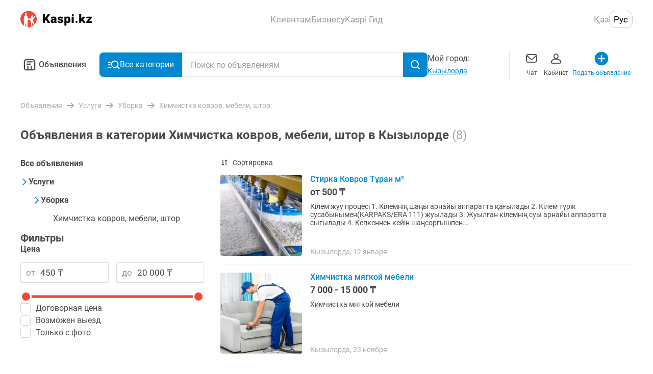

--- FILE ---
content_type: text/html; charset=utf-8
request_url: https://obyavleniya.kaspi.kz/kyzylorda/uslugi/uborkaa/himchistka-kovrov-mebeli-shtor/
body_size: 114216
content:
<!doctype html>
<html data-n-head-ssr lang="ru" data-n-head="%7B%22lang%22:%7B%22ssr%22:%22ru%22%7D%7D">
  <head >
    <title>Химчистка в Кызылорде: химчистка ковров, мебели, штор - Kaspi Объявления</title><meta data-n-head="ssr" charset="utf-8"><meta data-n-head="ssr" name="viewport" content="width=device-width, initial-scale=1, maximum-scale=1.0, user-scalable=no, viewport-fit=cover"><meta data-n-head="ssr" name="format-detection" content="telephone=no"><meta data-n-head="ssr" data-hid="og:image" property="og:image" content="/images/kaspi-logo-600x600.png"><meta data-n-head="ssr" data-hid="og:site_name" property="og:site_name" content="obyavleniya.kaspi.kz"><meta data-n-head="ssr" data-hid="sentry-trace" name="sentry-trace" content="a805f97fb1df4c4dbd7c49db1bcbfb5d-927c796241a93c27-0"><meta data-n-head="ssr" data-hid="sentry-baggage" name="baggage" content="sentry-environment=production,sentry-release=41580f0fa72a0799545ad574033d1a1ab4476560,sentry-public_key=64448786c3276dd98652147b72470d6c,sentry-trace_id=a805f97fb1df4c4dbd7c49db1bcbfb5d,sentry-sample_rate=0.5,sentry-transaction=GET%20%2Fkyzylorda%2Fuslugi%2Fuborkaa%2Fhimchistka-kovrov-mebeli-shtor%2F,sentry-sampled=false"><meta data-n-head="ssr" data-hid="og:title" property="og:title" content="Химчистка в Кызылорде: химчистка ковров, мебели, штор - Kaspi Объявления"><meta data-n-head="ssr" data-hid="description" name="description" content="ЛУЧШАЯ химчистка ковров и др в Кызылорде. ⭐ Химчистка ковров, мебели, штор по всему Казахстану на Kaspi Объявления"><meta data-n-head="ssr" data-hid="og:description" property="og:description" content="ЛУЧШАЯ химчистка ковров и др в Кызылорде. ⭐ Химчистка ковров, мебели, штор по всему Казахстану на Kaspi Объявления"><meta data-n-head="ssr" data-hid="keywords" name="keywords" content="химчистка, кызылорде, ковров, мебели, штор, kaspi, объявления"><link data-n-head="ssr" rel="icon" type="image/x-icon" href="/favicon.ico"><link data-n-head="ssr" rel="canonical" href="https://obyavleniya.kaspi.kz/kyzylorda/uslugi/uborkaa/himchistka-kovrov-mebeli-shtor/"><link data-n-head="ssr" rel="next" href="https://obyavleniya.kaspi.kz/kyzylorda/uslugi/uborkaa/himchistka-kovrov-mebeli-shtor/?page=2"><script data-n-head="ssr" data-hid="gtm-script">if(!window._gtm_init){window._gtm_init=1;(function(w,n,d,m,e,p){w[d]=(w[d]==1||n[d]=='yes'||n[d]==1||n[m]==1||(w[e]&&w[e].p&&e[e][p]()))?1:0})(window,'navigator','doNotTrack','msDoNotTrack','external','msTrackingProtectionEnabled');(function(w,d,s,l,x,y){w[l]=w[l]||[];w[l].push({'gtm.start':new Date().getTime(),event:'gtm.js'});w[x]={};w._gtm_inject=function(i){if(w.doNotTrack||w[x][i])return;w[x][i]=1;var f=d.getElementsByTagName(s)[0],j=d.createElement(s);j.async=true;j.src='https://www.googletagmanager.com/gtm.js?id='+i;f.parentNode.insertBefore(j,f);}})(window,document,'script','dataLayer','_gtm_ids','_gtm_inject')}</script><link rel="preload" href="/_nuxt/0442433.js" as="script"><link rel="preload" href="/_nuxt/58ec34b.js" as="script"><link rel="preload" href="/_nuxt/9ceb9a4.js" as="script"><link rel="preload" href="/_nuxt/971e7a5.js" as="script"><link rel="preload" href="/_nuxt/b633280.js" as="script"><link rel="preload" href="/_nuxt/70ba4ee.js" as="script"><link rel="preload" href="/_nuxt/e0e17c7.js" as="script"><link rel="preload" href="/_nuxt/5309d58.js" as="script"><link rel="preload" href="/_nuxt/91c7b9e.js" as="script"><link rel="preload" href="/_nuxt/f05460a.js" as="script"><link rel="preload" href="/_nuxt/css/aaecc8f.css" as="style"><link rel="preload" href="/_nuxt/2e2ef1e.js" as="script"><link rel="preload" href="/_nuxt/480ef26.js" as="script"><link rel="preload" href="/_nuxt/7481b8b.js" as="script"><link rel="preload" href="/_nuxt/a88f4af.js" as="script"><link rel="preload" href="/_nuxt/342c99e.js" as="script"><link rel="preload" href="/_nuxt/css/8a285c7.css" as="style"><link rel="preload" href="/_nuxt/5afa421.js" as="script"><link rel="preload" href="/_nuxt/css/eaf3fd8.css" as="style"><link rel="preload" href="/_nuxt/995d22d.js" as="script"><link rel="preload" href="/_nuxt/css/2922a43.css" as="style"><link rel="preload" href="/_nuxt/11f438e.js" as="script"><link rel="preload" href="/_nuxt/css/9fc7d67.css" as="style"><link rel="preload" href="/_nuxt/498085e.js" as="script"><link rel="preload" href="/_nuxt/css/d1d9bd4.css" as="style"><link rel="preload" href="/_nuxt/95da9ef.js" as="script"><link rel="preload" href="/_nuxt/css/8af92fb.css" as="style"><link rel="preload" href="/_nuxt/f2a48b7.js" as="script"><link rel="preload" href="/_nuxt/css/365c9ce.css" as="style"><link rel="preload" href="/_nuxt/37570d6.js" as="script"><link rel="stylesheet" href="/_nuxt/css/aaecc8f.css"><link rel="stylesheet" href="/_nuxt/css/8a285c7.css"><link rel="stylesheet" href="/_nuxt/css/eaf3fd8.css"><link rel="stylesheet" href="/_nuxt/css/2922a43.css"><link rel="stylesheet" href="/_nuxt/css/9fc7d67.css"><link rel="stylesheet" href="/_nuxt/css/d1d9bd4.css"><link rel="stylesheet" href="/_nuxt/css/8af92fb.css"><link rel="stylesheet" href="/_nuxt/css/365c9ce.css">
  </head>
  <body >
    <noscript data-n-head="ssr" data-hid="gtm-noscript" data-pbody="true"></noscript><div data-server-rendered="true" id="__nuxt"><!----><div id="__layout"><main class="search-layout search-layout--desktop" data-v-90398484><a href="/" class="nuxt-link-active" style="visibility:hidden;" data-v-90398484></a> <div class="vue-portal-target" data-v-90398484></div> <div class="modal-container" data-v-90398484><div class="modals-container" data-v-90398484></div></div> <header class="desktop-header" data-v-4dd1b62b data-v-90398484><div class="desktop-header__container" data-v-4dd1b62b><a href="https://kaspi.kz/" class="desktop-header__logo-link" data-v-4dd1b62b><img src="/_nuxt/img/header-logo.84fbaf0.svg" width="140px" height="33px" alt="Лого" class="desktop-header__logo" data-v-4dd1b62b></a> <nav class="desktop-header__options" data-v-4dd1b62b><ul class="desktop-menu-options" data-v-28e912eb data-v-4dd1b62b><li class="desktop-menu-options__nav-item" data-v-28e912eb><h2 class="desktop-menu-options__nav-title" data-v-28e912eb>
            Клиентам
        </h2> <ul class="desktop-menu-options__list" data-v-28e912eb><li class="desktop-menu-options__item" data-v-28e912eb><h3 class="desktop-menu-options__title" data-v-28e912eb>Продукты Kaspi.kz</h3> <ul class="desktop-menu-options__link-list" data-v-28e912eb><li class="desktop-menu-options__link-item" data-v-28e912eb><a href="https://kaspi.kz/gold" class="desktop-menu-options__link" data-v-28e912eb>
                            Kaspi Gold
                        </a></li><li class="desktop-menu-options__link-item" data-v-28e912eb><a href="https://kaspi.kz/goldkid" class="desktop-menu-options__link" data-v-28e912eb>
                            Kaspi Gold для ребенка
                        </a></li><li class="desktop-menu-options__link-item" data-v-28e912eb><a href="https://kaspi.kz/kaspired" class="desktop-menu-options__link" data-v-28e912eb>
                            Kaspi Red
                        </a></li><li class="desktop-menu-options__link-item" data-v-28e912eb><a href="https://kaspi.kz/deposit" class="desktop-menu-options__link" data-v-28e912eb>
                            Kaspi Депозит
                        </a></li><li class="desktop-menu-options__link-item" data-v-28e912eb><a href="https://kaspi.kz/cashkreditbiz" class="desktop-menu-options__link" data-v-28e912eb>
                            Кредит для ИП
                        </a></li><li class="desktop-menu-options__link-item" data-v-28e912eb><a href="https://kaspi.kz/purchase" class="desktop-menu-options__link" data-v-28e912eb>
                            Кредит на Покупки
                        </a></li><li class="desktop-menu-options__link-item" data-v-28e912eb><a href="https://kaspi.kz/cashkredit" class="desktop-menu-options__link" data-v-28e912eb>
                            Кредит Наличными
                        </a></li></ul></li><li class="desktop-menu-options__item" data-v-28e912eb><h3 class="desktop-menu-options__title" data-v-28e912eb>Сервисы Kaspi.kz</h3> <ul class="desktop-menu-options__link-list" data-v-28e912eb><li class="desktop-menu-options__link-item" data-v-28e912eb><a href="https://kaspi.kz/shop" class="desktop-menu-options__link" data-v-28e912eb>
                            Магазин
                        </a></li><li class="desktop-menu-options__link-item" data-v-28e912eb><a href="https://kaspi.kz/kaspitravel" class="desktop-menu-options__link" data-v-28e912eb>
                            Travel
                        </a></li><li class="desktop-menu-options__link-item" data-v-28e912eb><a href="https://kaspi.kz/payments" class="desktop-menu-options__link" data-v-28e912eb>
                            Платежи
                        </a></li><li class="desktop-menu-options__link-item" data-v-28e912eb><button class="desktop-menu-options__link" data-v-28e912eb>
                            Мой Банк
                        </button></li><li class="desktop-menu-options__link-item" data-v-28e912eb><a href="https://kaspi.kz/transfers" class="desktop-menu-options__link" data-v-28e912eb>
                            Переводы
                        </a></li><li class="desktop-menu-options__link-item" data-v-28e912eb><button class="desktop-menu-options__link" data-v-28e912eb>
                            Акции
                        </button></li><li class="desktop-menu-options__link-item" data-v-28e912eb><button class="desktop-menu-options__link" data-v-28e912eb>
                            Госуслуги
                        </button></li><li class="desktop-menu-options__link-item" data-v-28e912eb><a href="https://guide.kaspi.kz/client" class="desktop-menu-options__link" data-v-28e912eb>
                            Kaspi Гид
                        </a></li></ul></li></ul></li><li class="desktop-menu-options__nav-item" data-v-28e912eb><h2 class="desktop-menu-options__nav-title" data-v-28e912eb>
            Бизнесу
        </h2> <ul class="desktop-menu-options__list" data-v-28e912eb><li class="desktop-menu-options__item" data-v-28e912eb><!----> <ul class="desktop-menu-options__link-list" data-v-28e912eb><li class="desktop-menu-options__link-item" data-v-28e912eb><a href="https://kaspi.kz/kaspipay" class="desktop-menu-options__link" data-v-28e912eb>
                            Kaspi Pay
                        </a></li><li class="desktop-menu-options__link-item" data-v-28e912eb><a href="https://kaspi.kz/bizkredit" class="desktop-menu-options__link" data-v-28e912eb>
                            Бизнес Кредит
                        </a></li><li class="desktop-menu-options__link-item" data-v-28e912eb><a href="https://kaspi.kz/cashkreditbiz" class="desktop-menu-options__link" data-v-28e912eb>
                            Кредит для ИП
                        </a></li></ul></li><li class="desktop-menu-options__item" data-v-28e912eb><!----> <ul class="desktop-menu-options__link-list" data-v-28e912eb><li class="desktop-menu-options__link-item" data-v-28e912eb><a href="https://kaspi.kz/shop/merchant/registration/#!/landing" class="desktop-menu-options__link" data-v-28e912eb>
                            Продавать в Интернет - 
магазине на Kaspi.kz
                        </a></li><li class="desktop-menu-options__link-item" data-v-28e912eb><a href="https://kaspi.kz/webpay/partnership" class="desktop-menu-options__link" data-v-28e912eb>
                            Принимать платежи с Kaspi.kz
                        </a></li><li class="desktop-menu-options__link-item" data-v-28e912eb><a href="https://guide.kaspi.kz/partner/ru" class="desktop-menu-options__link" data-v-28e912eb>
                            Kaspi Гид
                        </a></li></ul></li></ul></li><li class="desktop-menu-options__nav-item" data-v-28e912eb><h2 class="desktop-menu-options__nav-title" data-v-28e912eb>
            Kaspi Гид
        </h2> <ul class="desktop-menu-options__list" data-v-28e912eb><li class="desktop-menu-options__item" data-v-28e912eb><!----> <ul class="desktop-menu-options__link-list" data-v-28e912eb><li class="desktop-menu-options__link-item" data-v-28e912eb><a href="https://guide.kaspi.kz/client/ru" class="desktop-menu-options__link" data-v-28e912eb>
                            Клиентам
                        </a></li><li class="desktop-menu-options__link-item" data-v-28e912eb><a href="https://guide.kaspi.kz/partner/ru" class="desktop-menu-options__link" data-v-28e912eb>
                            Бизнесу
                        </a></li></ul></li></ul></li></ul></nav> <div class="locale-switcher desktop-header__language-block" data-v-e5d62ae8 data-v-4dd1b62b><button class="locale-switcher__button" data-v-e5d62ae8>
        Қаз
    </button><button class="locale-switcher__button locale-switcher__button--is-active" data-v-e5d62ae8>
        Рус
    </button></div></div></header> <section class="header-navigation" data-v-90398484><div class="header-navigation__container"><a href="/" class="header-navigation__home-link"><button class="icon__button" data-v-abc16780><svg width="36px" height="36px" viewBox="0 0 24 24" fill="#000" xmlns="http://www.w3.org/2000/svg" class="icon icon--black" data-v-abc16780 data-v-abc16780><path fill-rule="evenodd" clip-rule="evenodd" d="M8.25 6C7.00736 6 6 7.00736 6 8.25V16.5C6 17.3284 6.67157 18 7.5 18H8.99231V14.25C8.99231 13.8358 9.3281 13.5 9.74231 13.5C10.1565 13.5 10.4923 13.8358 10.4923 14.25V18H13.5075V14.25C13.5075 13.8358 13.8433 13.5 14.2575 13.5C14.6717 13.5 15.0075 13.8358 15.0075 14.25V18H16.5C17.3284 18 18 17.3284 18 16.5V8.25C18 7.00736 16.9926 6 15.75 6H8.25ZM4.5 8.25C4.5 6.17893 6.17893 4.5 8.25 4.5H15.75C17.8211 4.5 19.5 6.17893 19.5 8.25V16.5C19.5 18.1569 18.1569 19.5 16.5 19.5H7.5C5.84315 19.5 4.5 18.1569 4.5 16.5V8.25ZM7.86346 8.25C7.86346 7.83579 8.19925 7.5 8.61346 7.5H15.3863C15.8005 7.5 16.1363 7.83579 16.1363 8.25C16.1363 8.66421 15.8005 9 15.3863 9H8.61346C8.19925 9 7.86346 8.66421 7.86346 8.25ZM8.61346 10.5C8.19925 10.5 7.86346 10.8358 7.86346 11.25C7.86346 11.6642 8.19925 12 8.61346 12H12.8415C13.2557 12 13.5915 11.6642 13.5915 11.25C13.5915 10.8358 13.2557 10.5 12.8415 10.5H8.61346Z" data-v-abc16780 data-v-abc16780></path></svg></button>
                Объявления
            </a> <div class="header-navigation__search-wrapper"><button type="button" data-button-state="button-state-default" class="header-navigation__category-button mt-ui-button"><svg xmlns="http://www.w3.org/2000/svg" width="24" height="24" fill="#000" class="header-navigation__category-icon icon icon--white" data-v-abc16780 data-v-abc16780><path fill-rule="evenodd" d="M6.81 11.075a7.293 7.293 0 1 1 13.07 4.451l3.279 3.37a.952.952 0 0 1-1.365 1.328L18.53 16.87a7.293 7.293 0 0 1-11.72-5.795Zm7.292-5.388a5.388 5.388 0 1 0 0 10.776 5.388 5.388 0 0 0 0-10.776Z" clip-rule="evenodd" data-v-abc16780 data-v-abc16780></path><path d="M.571 7.57c0-.526.427-.953.953-.953H5.26a.952.952 0 0 1 0 1.905H1.524A.952.952 0 0 1 .57 7.57ZM.571 12.214c0-.526.427-.952.953-.952h3.163a.952.952 0 0 1 0 1.904H1.524a.952.952 0 0 1-.953-.952ZM1.524 15.906a.952.952 0 0 0 0 1.905h5.172a.952.952 0 0 0 0-1.905H1.524Z" data-v-abc16780 data-v-abc16780></path><clipPath data-v-abc16780 data-v-abc16780><path d="M0 0h24v24H0z" data-v-abc16780 data-v-abc16780></path></clipPath><clipPath data-v-abc16780 data-v-abc16780><path d="M.571.571h22.857v22.857H.571z" data-v-abc16780 data-v-abc16780></path></clipPath></svg>
                Все категории
             <!----></button> <div class="header-navigation__search"><div class="header-navigation__search-input search-input" data-v-3fe0c176><input type="search" placeholder="Поиск по объявлениям" data-test-id="search-input" value="" class="search-input__input" data-v-3fe0c176> <!----> <button class="icon__button search-input__button" data-v-abc16780 data-v-3fe0c176><svg width="24" height="24" viewBox="0 0 24 24" fill="#000" xmlns="http://www.w3.org/2000/svg" class="icon icon--white" data-v-abc16780 data-v-abc16780><path fill-rule="evenodd" clip-rule="evenodd" d="M17 11C17 14.3137 14.3137 17 11 17C7.68629 17 5 14.3137 5 11C5 7.68629 7.68629 5 11 5C14.3137 5 17 7.68629 17 11ZM16.0688 17.1896C14.6889 18.321 12.9237 19 11 19C6.58172 19 3 15.4183 3 11C3 6.58172 6.58172 3 11 3C15.4183 3 19 6.58172 19 11C19 12.7737 18.4228 14.4126 17.4459 15.7391L21.6925 19.8159L20.3075 21.2587L16.0688 17.1896Z" data-v-abc16780 data-v-abc16780></path></svg></button></div> <!----></div></div> <div class="header-navigation__city"><span>
                Мой город:
            </span> <button type="button" data-button-state="button-state-default" class="header-navigation__city-toggle-button mt-ui-button mt-ui-button--flat"><span class="header-navigation__city-name">
                    Весь Казахстан
                </span> <!----></button></div> <ul class="header-navigation__links"><li class="header-navigation__link"><button type="button" data-button-state="button-state-default" class="header-navigation__links-button mt-ui-button mt-ui-button--flat"><svg width="32" height="32" viewBox="0 0 32 32" fill="#000" xmlns="http://www.w3.org/2000/svg" class="icon icon--dark-grey" data-v-abc16780 data-v-abc16780><path fill-rule="evenodd" clip-rule="evenodd" d="M9 7C6.79086 7 5 8.79086 5 11V20C5 22.2091 6.79086 24 9 24H23C25.2091 24 27 22.2091 27 20V11C27 8.79086 25.2091 7 23 7H9ZM7.58786 9.58371C7.94963 9.223 8.44877 9 9 9H23C23.5512 9 24.0504 9.223 24.4121 9.58371L17.3379 15.9505C16.5773 16.635 15.4227 16.635 14.6621 15.9505L7.58786 9.58371ZM7 11.7454V20C7 21.1046 7.89543 22 9 22H23C24.1046 22 25 21.1046 25 20V11.7454L18.6759 17.4371C17.1546 18.8062 14.8454 18.8062 13.3241 17.4371L7 11.7454Z" data-v-abc16780 data-v-abc16780></path></svg>
                    Чат
                 <!----></button></li><li class="header-navigation__link"><button type="button" data-button-state="button-state-default" class="header-navigation__links-button mt-ui-button mt-ui-button--flat"><svg width="32" height="32" viewBox="0 0 32 32" fill="#000" xmlns="http://www.w3.org/2000/svg" class="icon icon--dark-grey" data-v-abc16780 data-v-abc16780><path fill-rule="evenodd" clip-rule="evenodd" d="M16 6C13.1311 6 11 8.57642 11 11.5C11 13.4772 11.9747 15.2956 13.4932 16.2657C7.97729 17.1828 6 19.9642 6 22V23C6 24.6569 7.34315 26 9 26H23C24.6569 26 26 24.6569 26 23V22C26 19.9642 24.0227 17.1828 18.5068 16.2657C20.0253 15.2956 21 13.4772 21 11.5C21 8.57642 18.8689 6 16 6ZM13 11.5C13 9.45302 14.4506 8 16 8C17.5494 8 19 9.45302 19 11.5C19 13.547 17.5494 15 16 15C14.4506 15 13 13.547 13 11.5ZM8 22C8 21.3146 9.04264 18.4032 16 18.0016C22.9574 18.4032 24 21.3146 24 22V23C24 23.5523 23.5523 24 23 24H9C8.44772 24 8 23.5523 8 23V22Z" data-v-abc16780 data-v-abc16780></path></svg>
                    Кабинет
                 <!----></button></li><li class="header-navigation__link header-navigation__link--accent"><button type="button" data-button-state="button-state-default" class="header-navigation__links-button mt-ui-button mt-ui-button--flat"><svg width="32" height="32" viewBox="0 0 32 32" fill="#000" xmlns="http://www.w3.org/2000/svg" class="icon icon--blue" data-v-abc16780 data-v-abc16780><path fill-rule="evenodd" clip-rule="evenodd" d="M15.9974 29.3334C23.3612 29.3334 29.3307 23.3639 29.3307 16.0001C29.3307 8.63628 23.3612 2.66675 15.9974 2.66675C8.6336 2.66675 2.66406 8.63628 2.66406 16.0001C2.66406 23.3639 8.6336 29.3334 15.9974 29.3334Z" data-v-abc16780 data-v-abc16780></path><rect x="14.666" y="9.33325" width="2.66667" height="13.3333" rx="1.33333" fill="white" data-v-abc16780 data-v-abc16780></rect><rect x="9.33398" y="17.3333" width="2.66667" height="13.3333" rx="1.33333" transform="rotate(-90 9.33398 17.3333)" fill="white" data-v-abc16780 data-v-abc16780></rect></svg>
                    Подать объявление
                 <!----></button></li></ul></div> <div class="header-navigation__mega-menu-container" style="display:none;"><div class="mega-menu header-navigation__mega-menu" data-v-075168c5><menu class="mega-menu__sections" data-v-075168c5><li class="mega-menu__section-item mega-menu__section-item--active" data-v-075168c5><a href="/uslugi/" class="category-list-item mega-menu__section-link" data-v-436a91e7 data-v-075168c5><div class="category-list-item__icon" data-v-436a91e7><img src="https://cdn-obyavleniya.kaspi.kz/02/ead5613c01d73ee5687ccd8a6928d1c75e4d07/photo.png" srcset="https://cdn-obyavleniya.kaspi.kz/05/2e729e94ec7578f44065e9c910ca832ffaffd9/photo.png 1x, https://cdn-obyavleniya.kaspi.kz/09/b66af73220cd3030eedaa1ab72e7d981d603b5/photo.png 2x, https://cdn-obyavleniya.kaspi.kz/02/e38c310068436e84c8e38936eac1d12e2cada3/photo.png 3x" alt="Услуги" class="category-list-item__icon-img" data-v-436a91e7></div> <div class="category-list-item__link-text" data-v-436a91e7>
        Услуги
    </div> <div class="category-list-item__arrow" data-v-436a91e7><svg width="16" height="16" viewBox="0 0 16 16" fill="#000" xmlns="http://www.w3.org/2000/svg" class="icon icon--light-grey" data-v-abc16780 data-v-abc16780 data-v-436a91e7><path fill-rule="evenodd" clip-rule="evenodd" d="M5.73404 1.29289C5.33736 0.902369 4.6942 0.902369 4.29751 1.29289C3.93134 1.65338 3.90318 2.22061 4.21301 2.6129L4.29751 2.70711L9.67414 8L4.29751 13.2929C3.93134 13.6534 3.90318 14.2206 4.21301 14.6129L4.29751 14.7071C4.66369 15.0676 5.23987 15.0953 5.63835 14.7903L5.73404 14.7071L11.6132 8.91924C12.0945 8.4454 12.1266 7.69679 11.7095 7.18632L11.6132 7.08076L5.73404 1.29289Z" data-v-abc16780 data-v-abc16780></path></svg></div></a></li><li class="mega-menu__section-item" data-v-075168c5><a href="/prokat-i-arenda/" class="category-list-item mega-menu__section-link" data-v-436a91e7 data-v-075168c5><div class="category-list-item__icon" data-v-436a91e7><img src="https://cdn-obyavleniya.kaspi.kz/09/82a3846e0f8aaec2adc8bc04e6a3b9959c5fec/photo.png" srcset="https://cdn-obyavleniya.kaspi.kz/09/05fffcdde203a9fc1b226d0236b5bc8ba87dfc/photo.png 1x, https://cdn-obyavleniya.kaspi.kz/03/d40b07663856da80ae2b09fb43895cdf1da4c2/photo.png 2x, https://cdn-obyavleniya.kaspi.kz/03/af53779e1c3d78c35c19b9c505b51168419f9a/photo.png 3x" alt="Прокат и аренда" class="category-list-item__icon-img" data-v-436a91e7></div> <div class="category-list-item__link-text" data-v-436a91e7>
        Прокат и аренда
    </div> <div class="category-list-item__arrow" data-v-436a91e7><svg width="16" height="16" viewBox="0 0 16 16" fill="#000" xmlns="http://www.w3.org/2000/svg" class="icon icon--light-grey" data-v-abc16780 data-v-abc16780 data-v-436a91e7><path fill-rule="evenodd" clip-rule="evenodd" d="M5.73404 1.29289C5.33736 0.902369 4.6942 0.902369 4.29751 1.29289C3.93134 1.65338 3.90318 2.22061 4.21301 2.6129L4.29751 2.70711L9.67414 8L4.29751 13.2929C3.93134 13.6534 3.90318 14.2206 4.21301 14.6129L4.29751 14.7071C4.66369 15.0676 5.23987 15.0953 5.63835 14.7903L5.73404 14.7071L11.6132 8.91924C12.0945 8.4454 12.1266 7.69679 11.7095 7.18632L11.6132 7.08076L5.73404 1.29289Z" data-v-abc16780 data-v-abc16780></path></svg></div></a></li><li class="mega-menu__section-item" data-v-075168c5><a href="/rabota/" class="category-list-item mega-menu__section-link" data-v-436a91e7 data-v-075168c5><div class="category-list-item__icon" data-v-436a91e7><img src="https://cdn-obyavleniya.kaspi.kz/04/21eb814c11d1b2d3bb5d2ea99625a68d0679ca/photo.png" srcset="https://cdn-obyavleniya.kaspi.kz/07/22a0d210d44ef8e0bc5b307bfea88e1402b31c/photo.png 1x, https://cdn-obyavleniya.kaspi.kz/06/f317b3d1da0248636eae897b8a800803d970d8/photo.png 2x, https://cdn-obyavleniya.kaspi.kz/03/9238b6e58f147eb5d2a32d59c8c6173d133f64/photo.png 3x" alt="Работа" class="category-list-item__icon-img" data-v-436a91e7></div> <div class="category-list-item__link-text" data-v-436a91e7>
        Работа
    </div> <div class="category-list-item__arrow" data-v-436a91e7><svg width="16" height="16" viewBox="0 0 16 16" fill="#000" xmlns="http://www.w3.org/2000/svg" class="icon icon--light-grey" data-v-abc16780 data-v-abc16780 data-v-436a91e7><path fill-rule="evenodd" clip-rule="evenodd" d="M5.73404 1.29289C5.33736 0.902369 4.6942 0.902369 4.29751 1.29289C3.93134 1.65338 3.90318 2.22061 4.21301 2.6129L4.29751 2.70711L9.67414 8L4.29751 13.2929C3.93134 13.6534 3.90318 14.2206 4.21301 14.6129L4.29751 14.7071C4.66369 15.0676 5.23987 15.0953 5.63835 14.7903L5.73404 14.7071L11.6132 8.91924C12.0945 8.4454 12.1266 7.69679 11.7095 7.18632L11.6132 7.08076L5.73404 1.29289Z" data-v-abc16780 data-v-abc16780></path></svg></div></a></li><li class="mega-menu__section-item" data-v-075168c5><a href="/apple/" class="category-list-item mega-menu__section-link" data-v-436a91e7 data-v-075168c5><div class="category-list-item__icon" data-v-436a91e7><img src="https://cdn-obyavleniya.kaspi.kz/05/67106de2fdf5184b794146917ceb0d4fba43ed/photo.png" srcset="https://cdn-obyavleniya.kaspi.kz/00/8d4d4f4505a7f1b5a05aa875f628f0003bfd87/photo.png 1x, https://cdn-obyavleniya.kaspi.kz/08/4304a70662940a8f879fc9c16d8e254165843e/photo.png 2x, https://cdn-obyavleniya.kaspi.kz/01/5cacd14bd08cd2fd5612d5fea0a0a9b526dd8f/photo.png 3x" alt="Apple" class="category-list-item__icon-img" data-v-436a91e7></div> <div class="category-list-item__link-text" data-v-436a91e7>
        Apple
    </div> <div class="category-list-item__arrow" data-v-436a91e7><svg width="16" height="16" viewBox="0 0 16 16" fill="#000" xmlns="http://www.w3.org/2000/svg" class="icon icon--light-grey" data-v-abc16780 data-v-abc16780 data-v-436a91e7><path fill-rule="evenodd" clip-rule="evenodd" d="M5.73404 1.29289C5.33736 0.902369 4.6942 0.902369 4.29751 1.29289C3.93134 1.65338 3.90318 2.22061 4.21301 2.6129L4.29751 2.70711L9.67414 8L4.29751 13.2929C3.93134 13.6534 3.90318 14.2206 4.21301 14.6129L4.29751 14.7071C4.66369 15.0676 5.23987 15.0953 5.63835 14.7903L5.73404 14.7071L11.6132 8.91924C12.0945 8.4454 12.1266 7.69679 11.7095 7.18632L11.6132 7.08076L5.73404 1.29289Z" data-v-abc16780 data-v-abc16780></path></svg></div></a></li><li class="mega-menu__section-item" data-v-075168c5><a href="/biznes/" class="category-list-item mega-menu__section-link" data-v-436a91e7 data-v-075168c5><div class="category-list-item__icon" data-v-436a91e7><img src="https://cdn-obyavleniya.kaspi.kz/01/e0ba5927c64d2c92c6695770a7ac0621944b3d/photo.png" srcset="https://cdn-obyavleniya.kaspi.kz/07/b004dee90607719bdb05a3574517ac08eed85f/photo.png 1x, https://cdn-obyavleniya.kaspi.kz/05/994ecc90401cd0bd96e5c03e281017687b54cc/photo.png 2x, https://cdn-obyavleniya.kaspi.kz/05/5d122c4bce12009fa7b193ac1e8e5516116bf2/photo.png 3x" alt="Для бизнеса" class="category-list-item__icon-img" data-v-436a91e7></div> <div class="category-list-item__link-text" data-v-436a91e7>
        Для бизнеса
    </div> <div class="category-list-item__arrow" data-v-436a91e7><svg width="16" height="16" viewBox="0 0 16 16" fill="#000" xmlns="http://www.w3.org/2000/svg" class="icon icon--light-grey" data-v-abc16780 data-v-abc16780 data-v-436a91e7><path fill-rule="evenodd" clip-rule="evenodd" d="M5.73404 1.29289C5.33736 0.902369 4.6942 0.902369 4.29751 1.29289C3.93134 1.65338 3.90318 2.22061 4.21301 2.6129L4.29751 2.70711L9.67414 8L4.29751 13.2929C3.93134 13.6534 3.90318 14.2206 4.21301 14.6129L4.29751 14.7071C4.66369 15.0676 5.23987 15.0953 5.63835 14.7903L5.73404 14.7071L11.6132 8.91924C12.0945 8.4454 12.1266 7.69679 11.7095 7.18632L11.6132 7.08076L5.73404 1.29289Z" data-v-abc16780 data-v-abc16780></path></svg></div></a></li><li class="mega-menu__section-item" data-v-075168c5><a href="/lichnye-vezchi/" class="category-list-item mega-menu__section-link" data-v-436a91e7 data-v-075168c5><div class="category-list-item__icon" data-v-436a91e7><img src="https://cdn-obyavleniya.kaspi.kz/06/315fad16018d1bfe702292ce7d0a31864fbeb5/photo.png" srcset="https://cdn-obyavleniya.kaspi.kz/03/514df29e522a0f4c73caa54b6866e7e69aa385/photo.png 1x, https://cdn-obyavleniya.kaspi.kz/01/5245913e1f948bc23758a0c2fbcbb701869bfb/photo.png 2x, https://cdn-obyavleniya.kaspi.kz/02/e7960789a448a1ef4e9156d938ac3d1e3e667e/photo.png 3x" alt="Личные вещи" class="category-list-item__icon-img" data-v-436a91e7></div> <div class="category-list-item__link-text" data-v-436a91e7>
        Личные вещи
    </div> <div class="category-list-item__arrow" data-v-436a91e7><svg width="16" height="16" viewBox="0 0 16 16" fill="#000" xmlns="http://www.w3.org/2000/svg" class="icon icon--light-grey" data-v-abc16780 data-v-abc16780 data-v-436a91e7><path fill-rule="evenodd" clip-rule="evenodd" d="M5.73404 1.29289C5.33736 0.902369 4.6942 0.902369 4.29751 1.29289C3.93134 1.65338 3.90318 2.22061 4.21301 2.6129L4.29751 2.70711L9.67414 8L4.29751 13.2929C3.93134 13.6534 3.90318 14.2206 4.21301 14.6129L4.29751 14.7071C4.66369 15.0676 5.23987 15.0953 5.63835 14.7903L5.73404 14.7071L11.6132 8.91924C12.0945 8.4454 12.1266 7.69679 11.7095 7.18632L11.6132 7.08076L5.73404 1.29289Z" data-v-abc16780 data-v-abc16780></path></svg></div></a></li><li class="mega-menu__section-item" data-v-075168c5><a href="/elektronika/" class="category-list-item mega-menu__section-link" data-v-436a91e7 data-v-075168c5><div class="category-list-item__icon" data-v-436a91e7><img src="https://cdn-obyavleniya.kaspi.kz/00/0b679ea13a1a582cf5f1cc4bdcbabf2bc6ed8f/photo.png" srcset="https://cdn-obyavleniya.kaspi.kz/01/1775e943d803ee0c07dff9c4772c9dbdaf886d/photo.png 1x, https://cdn-obyavleniya.kaspi.kz/00/2d7a73c96c78d5a65b1155c2885119662ac624/photo.png 2x, https://cdn-obyavleniya.kaspi.kz/01/262fb189896ef995efd879b838722a0bf50a5a/photo.png 3x" alt="Электроника" class="category-list-item__icon-img" data-v-436a91e7></div> <div class="category-list-item__link-text" data-v-436a91e7>
        Электроника
    </div> <div class="category-list-item__arrow" data-v-436a91e7><svg width="16" height="16" viewBox="0 0 16 16" fill="#000" xmlns="http://www.w3.org/2000/svg" class="icon icon--light-grey" data-v-abc16780 data-v-abc16780 data-v-436a91e7><path fill-rule="evenodd" clip-rule="evenodd" d="M5.73404 1.29289C5.33736 0.902369 4.6942 0.902369 4.29751 1.29289C3.93134 1.65338 3.90318 2.22061 4.21301 2.6129L4.29751 2.70711L9.67414 8L4.29751 13.2929C3.93134 13.6534 3.90318 14.2206 4.21301 14.6129L4.29751 14.7071C4.66369 15.0676 5.23987 15.0953 5.63835 14.7903L5.73404 14.7071L11.6132 8.91924C12.0945 8.4454 12.1266 7.69679 11.7095 7.18632L11.6132 7.08076L5.73404 1.29289Z" data-v-abc16780 data-v-abc16780></path></svg></div></a></li><li class="mega-menu__section-item" data-v-075168c5><a href="/dom-dacha/" class="category-list-item mega-menu__section-link" data-v-436a91e7 data-v-075168c5><div class="category-list-item__icon" data-v-436a91e7><img src="https://cdn-obyavleniya.kaspi.kz/04/31e7b3c07c619754050427bc7c0488e56a657b/photo.png" srcset="https://cdn-obyavleniya.kaspi.kz/09/02b58f313dc6bbec6d3b3513afee8dd44996c5/photo.png 1x, https://cdn-obyavleniya.kaspi.kz/09/527bc48c45abd89d655e67b1327da907292ec1/photo.png 2x, https://cdn-obyavleniya.kaspi.kz/02/f2c3ccae13ac73ddcb7d9d61bceb4bc8b81cde/photo.png 3x" alt="Для дома и сада" class="category-list-item__icon-img" data-v-436a91e7></div> <div class="category-list-item__link-text" data-v-436a91e7>
        Для дома и сада
    </div> <div class="category-list-item__arrow" data-v-436a91e7><svg width="16" height="16" viewBox="0 0 16 16" fill="#000" xmlns="http://www.w3.org/2000/svg" class="icon icon--light-grey" data-v-abc16780 data-v-abc16780 data-v-436a91e7><path fill-rule="evenodd" clip-rule="evenodd" d="M5.73404 1.29289C5.33736 0.902369 4.6942 0.902369 4.29751 1.29289C3.93134 1.65338 3.90318 2.22061 4.21301 2.6129L4.29751 2.70711L9.67414 8L4.29751 13.2929C3.93134 13.6534 3.90318 14.2206 4.21301 14.6129L4.29751 14.7071C4.66369 15.0676 5.23987 15.0953 5.63835 14.7903L5.73404 14.7071L11.6132 8.91924C12.0945 8.4454 12.1266 7.69679 11.7095 7.18632L11.6132 7.08076L5.73404 1.29289Z" data-v-abc16780 data-v-abc16780></path></svg></div></a></li><li class="mega-menu__section-item" data-v-075168c5><a href="/detyam/" class="category-list-item mega-menu__section-link" data-v-436a91e7 data-v-075168c5><div class="category-list-item__icon" data-v-436a91e7><img src="https://cdn-obyavleniya.kaspi.kz/06/918d4c5b46059b4ef85cfa5625158a83e66091/photo.png" srcset="https://cdn-obyavleniya.kaspi.kz/03/e0a499f7cdd84b0f71056ebce41fe19daccdb9/photo.png 1x, https://cdn-obyavleniya.kaspi.kz/06/642a5f9bbdd0959a05827256328e22a6759223/photo.png 2x, https://cdn-obyavleniya.kaspi.kz/04/2f39ccc6271cd978d0de14284b24170b4b6062/photo.png 3x" alt="Детям" class="category-list-item__icon-img" data-v-436a91e7></div> <div class="category-list-item__link-text" data-v-436a91e7>
        Детям
    </div> <div class="category-list-item__arrow" data-v-436a91e7><svg width="16" height="16" viewBox="0 0 16 16" fill="#000" xmlns="http://www.w3.org/2000/svg" class="icon icon--light-grey" data-v-abc16780 data-v-abc16780 data-v-436a91e7><path fill-rule="evenodd" clip-rule="evenodd" d="M5.73404 1.29289C5.33736 0.902369 4.6942 0.902369 4.29751 1.29289C3.93134 1.65338 3.90318 2.22061 4.21301 2.6129L4.29751 2.70711L9.67414 8L4.29751 13.2929C3.93134 13.6534 3.90318 14.2206 4.21301 14.6129L4.29751 14.7071C4.66369 15.0676 5.23987 15.0953 5.63835 14.7903L5.73404 14.7071L11.6132 8.91924C12.0945 8.4454 12.1266 7.69679 11.7095 7.18632L11.6132 7.08076L5.73404 1.29289Z" data-v-abc16780 data-v-abc16780></path></svg></div></a></li><li class="mega-menu__section-item" data-v-075168c5><a href="/hobby-otdyh/" class="category-list-item mega-menu__section-link" data-v-436a91e7 data-v-075168c5><div class="category-list-item__icon" data-v-436a91e7><img src="https://cdn-obyavleniya.kaspi.kz/09/408fe3735831c2420cefcb5ae7759f6418bf1f/photo.png" srcset="https://cdn-obyavleniya.kaspi.kz/09/da2045143bf4ca2044e6f6147e1ca050e91272/photo.png 1x, https://cdn-obyavleniya.kaspi.kz/07/f68c66f22a8d257c10f4945253ea000887dfe9/photo.png 2x, https://cdn-obyavleniya.kaspi.kz/06/05122be99a06e3d9d0f6d270434f1926b4854b/photo.png 3x" alt="Хобби и спорт" class="category-list-item__icon-img" data-v-436a91e7></div> <div class="category-list-item__link-text" data-v-436a91e7>
        Хобби и спорт
    </div> <div class="category-list-item__arrow" data-v-436a91e7><svg width="16" height="16" viewBox="0 0 16 16" fill="#000" xmlns="http://www.w3.org/2000/svg" class="icon icon--light-grey" data-v-abc16780 data-v-abc16780 data-v-436a91e7><path fill-rule="evenodd" clip-rule="evenodd" d="M5.73404 1.29289C5.33736 0.902369 4.6942 0.902369 4.29751 1.29289C3.93134 1.65338 3.90318 2.22061 4.21301 2.6129L4.29751 2.70711L9.67414 8L4.29751 13.2929C3.93134 13.6534 3.90318 14.2206 4.21301 14.6129L4.29751 14.7071C4.66369 15.0676 5.23987 15.0953 5.63835 14.7903L5.73404 14.7071L11.6132 8.91924C12.0945 8.4454 12.1266 7.69679 11.7095 7.18632L11.6132 7.08076L5.73404 1.29289Z" data-v-abc16780 data-v-abc16780></path></svg></div></a></li><li class="mega-menu__section-item" data-v-075168c5><a href="/zhivotnye/" class="category-list-item mega-menu__section-link" data-v-436a91e7 data-v-075168c5><div class="category-list-item__icon" data-v-436a91e7><img src="https://cdn-obyavleniya.kaspi.kz/07/27be9f9ef8137aff227e49d0dfa2c0d68547ff/photo.png" srcset="https://cdn-obyavleniya.kaspi.kz/00/d4c6491a3fccb07c33d68ccc827bcc1936f7bf/photo.png 1x, https://cdn-obyavleniya.kaspi.kz/07/d229398004e7f35993e948778f6b3d5f389713/photo.png 2x, https://cdn-obyavleniya.kaspi.kz/01/706b931f0b2b91c7076f2a1570b58f57ef0f10/photo.png 3x" alt="Животные" class="category-list-item__icon-img" data-v-436a91e7></div> <div class="category-list-item__link-text" data-v-436a91e7>
        Животные
    </div> <div class="category-list-item__arrow" data-v-436a91e7><svg width="16" height="16" viewBox="0 0 16 16" fill="#000" xmlns="http://www.w3.org/2000/svg" class="icon icon--light-grey" data-v-abc16780 data-v-abc16780 data-v-436a91e7><path fill-rule="evenodd" clip-rule="evenodd" d="M5.73404 1.29289C5.33736 0.902369 4.6942 0.902369 4.29751 1.29289C3.93134 1.65338 3.90318 2.22061 4.21301 2.6129L4.29751 2.70711L9.67414 8L4.29751 13.2929C3.93134 13.6534 3.90318 14.2206 4.21301 14.6129L4.29751 14.7071C4.66369 15.0676 5.23987 15.0953 5.63835 14.7903L5.73404 14.7071L11.6132 8.91924C12.0945 8.4454 12.1266 7.69679 11.7095 7.18632L11.6132 7.08076L5.73404 1.29289Z" data-v-abc16780 data-v-abc16780></path></svg></div></a></li> <li class="mega-menu__section-item" data-v-075168c5><a href="/search" class="category-list-item mega-menu__section-link" data-v-436a91e7 data-v-075168c5><div class="category-list-item__icon" data-v-436a91e7><img src="/_nuxt/img/all.101376b.svg" srcset="" alt="Все объявления" class="category-list-item__icon-img" data-v-436a91e7></div> <div class="category-list-item__link-text" data-v-436a91e7>
        Все объявления
    </div> <div class="category-list-item__arrow" data-v-436a91e7><svg width="16" height="16" viewBox="0 0 16 16" fill="#000" xmlns="http://www.w3.org/2000/svg" class="icon icon--light-grey" data-v-abc16780 data-v-abc16780 data-v-436a91e7><path fill-rule="evenodd" clip-rule="evenodd" d="M5.73404 1.29289C5.33736 0.902369 4.6942 0.902369 4.29751 1.29289C3.93134 1.65338 3.90318 2.22061 4.21301 2.6129L4.29751 2.70711L9.67414 8L4.29751 13.2929C3.93134 13.6534 3.90318 14.2206 4.21301 14.6129L4.29751 14.7071C4.66369 15.0676 5.23987 15.0953 5.63835 14.7903L5.73404 14.7071L11.6132 8.91924C12.0945 8.4454 12.1266 7.69679 11.7095 7.18632L11.6132 7.08076L5.73404 1.29289Z" data-v-abc16780 data-v-abc16780></path></svg></div></a></li></menu> <menu class="mega-menu__list" data-v-075168c5><li class="mega-menu__list-section mega-menu__list-section--active" data-v-075168c5><h3 class="mega-menu__section-title" data-v-075168c5>
                Услуги
            </h3> <menu class="mega-menu__subsection" data-v-075168c5><li class="mega-menu__subsection-item" data-v-075168c5><a href="/uslugi/stroitelstvo-remont/" class="mega-menu__subsection-link" data-v-075168c5>
                        Строительство и ремонт
                    </a> <menu class="mega-menu__category" data-v-075168c5><li class="mega-menu__category-item" data-v-075168c5><a href="/uslugi/stroitelstvo-remont/otdelka-remont/" class="mega-menu__category-link" data-v-075168c5>
                                Отделка, ремонт
                            </a></li><li class="mega-menu__category-item" data-v-075168c5><a href="/uslugi/stroitelstvo-remont/stroitelnye-uslugi/" class="mega-menu__category-link" data-v-075168c5>
                                Строительные услуги
                            </a></li><li class="mega-menu__category-item" data-v-075168c5><a href="/uslugi/stroitelstvo-remont/izgotovlenie-mebeli/" class="mega-menu__category-link" data-v-075168c5>
                                Изготовление мебели
                            </a></li><li class="mega-menu__category-item" data-v-075168c5><a href="/uslugi/stroitelstvo-remont/okna-dveri-balkony/" class="mega-menu__category-link" data-v-075168c5>
                                Окна, двери, балконы
                            </a></li><li class="mega-menu__category-item" data-v-075168c5><a href="/uslugi/stroitelstvo-remont/santehnika/" class="mega-menu__category-link" data-v-075168c5>
                                Услуги сантехника
                            </a></li><li class="mega-menu__category-item" data-v-075168c5><a href="/uslugi/stroitelstvo-remont/elektrika/" class="mega-menu__category-link" data-v-075168c5>
                                Услуги электрика
                            </a></li><li class="mega-menu__category-item" data-v-075168c5><a href="/uslugi/stroitelstvo-remont/gotovye-konstrukcii/" class="mega-menu__category-link" data-v-075168c5>
                                Готовые конструкции
                            </a></li><li class="mega-menu__category-item" data-v-075168c5><a href="/uslugi/stroitelstvo-remont/dizayn-arhitektura/" class="mega-menu__category-link" data-v-075168c5>
                                Дизайн, архитектура
                            </a></li><li class="mega-menu__category-item" data-v-075168c5><a href="/uslugi/stroitelstvo-remont/montazhnye-raboty/" class="mega-menu__category-link" data-v-075168c5>
                                Монтажные работы
                            </a></li><li class="mega-menu__category-item" data-v-075168c5><a href="/uslugi/stroitelstvo-remont/ventilyaciya-kondicionirovanie/" class="mega-menu__category-link" data-v-075168c5>
                                Вентиляция, кондиционирование
                            </a></li><li class="mega-menu__category-item" data-v-075168c5><a href="/uslugi/stroitelstvo-remont/stolyarnye-raboty/" class="mega-menu__category-link" data-v-075168c5>
                                Столярные работы
                            </a></li></menu></li><li class="mega-menu__subsection-item" data-v-075168c5><a href="/uslugi/transport-i-perevozki/" class="mega-menu__subsection-link" data-v-075168c5>
                        Транспорт и перевозки
                    </a> <menu class="mega-menu__category" data-v-075168c5><li class="mega-menu__category-item" data-v-075168c5><a href="/uslugi/transport-i-perevozki/gruzoperevozki/" class="mega-menu__category-link" data-v-075168c5>
                                Грузоперевозки
                            </a></li><li class="mega-menu__category-item" data-v-075168c5><a href="/uslugi/transport-i-perevozki/passazhirskie-perevozki/" class="mega-menu__category-link" data-v-075168c5>
                                Пассажирские перевозки
                            </a></li><li class="mega-menu__category-item" data-v-075168c5><a href="/uslugi/transport-i-perevozki/uslugi-pereyezda/" class="mega-menu__category-link" data-v-075168c5>
                                Услуги переезда
                            </a></li><li class="mega-menu__category-item" data-v-075168c5><a href="/uslugi/transport-i-perevozki/kuryerskiye-uslugi/" class="mega-menu__category-link" data-v-075168c5>
                                Курьерские услуги
                            </a></li><li class="mega-menu__category-item" data-v-075168c5><a href="/uslugi/transport-i-perevozki/drugiye-perevozki/" class="mega-menu__category-link" data-v-075168c5>
                                Другие перевозки
                            </a></li></menu></li><li class="mega-menu__subsection-item" data-v-075168c5><a href="/uslugi/avtouslugi/" class="mega-menu__subsection-link" data-v-075168c5>
                        Автоуслуги
                    </a> <menu class="mega-menu__category" data-v-075168c5><li class="mega-menu__category-item" data-v-075168c5><a href="/uslugi/avtouslugi/avtoservis/" class="mega-menu__category-link" data-v-075168c5>
                                Автосервис
                            </a></li><li class="mega-menu__category-item" data-v-075168c5><a href="/uslugi/avtouslugi/evakuator/" class="mega-menu__category-link" data-v-075168c5>
                                Эвакуатор
                            </a></li><li class="mega-menu__category-item" data-v-075168c5><a href="/uslugi/avtouslugi/trezvyy-voditel/" class="mega-menu__category-link" data-v-075168c5>
                                Трезвый водитель
                            </a></li><li class="mega-menu__category-item" data-v-075168c5><a href="/uslugi/avtouslugi/avtostrakhovaniye/" class="mega-menu__category-link" data-v-075168c5>
                                Автострахование
                            </a></li><li class="mega-menu__category-item" data-v-075168c5><a href="/uslugi/avtouslugi/drugiye-avtouslugi/" class="mega-menu__category-link" data-v-075168c5>
                                Другие автоуслуги
                            </a></li></menu></li><li class="mega-menu__subsection-item" data-v-075168c5><a href="/uslugi/obrazovanie-kursy/" class="mega-menu__subsection-link" data-v-075168c5>
                        Образование, курсы
                    </a> <menu class="mega-menu__category" data-v-075168c5><li class="mega-menu__category-item" data-v-075168c5><a href="/uslugi/obrazovanie-kursy/doshkolnoe-obuchenie/" class="mega-menu__category-link" data-v-075168c5>
                                Дошкольное обучение
                            </a></li><li class="mega-menu__category-item" data-v-075168c5><a href="/uslugi/obrazovanie-kursy/predmety-shkoly-i-vuza/" class="mega-menu__category-link" data-v-075168c5>
                                Предметы школы и ВУЗа
                            </a></li><li class="mega-menu__category-item" data-v-075168c5><a href="/uslugi/obrazovanie-kursy/inostrannye-yazyki/" class="mega-menu__category-link" data-v-075168c5>
                                Иностранные языки
                            </a></li><li class="mega-menu__category-item" data-v-075168c5><a href="/uslugi/obrazovanie-kursy/kursy/" class="mega-menu__category-link" data-v-075168c5>
                                Курсы
                            </a></li><li class="mega-menu__category-item" data-v-075168c5><a href="/uslugi/obrazovanie-kursy/vozhdenie/" class="mega-menu__category-link" data-v-075168c5>
                                Вождение
                            </a></li><li class="mega-menu__category-item" data-v-075168c5><a href="/uslugi/obrazovanie-kursy/iskusstvo/" class="mega-menu__category-link" data-v-075168c5>
                                Музыка, искусство
                            </a></li><li class="mega-menu__category-item" data-v-075168c5><a href="/uslugi/obrazovanie-kursy/trenery/" class="mega-menu__category-link" data-v-075168c5>
                                Тренеры
                            </a></li><li class="mega-menu__category-item" data-v-075168c5><a href="/uslugi/obrazovanie-kursy/prochie-obrazovatelnye-uslugi/" class="mega-menu__category-link" data-v-075168c5>
                                Прочие образовательные услуги
                            </a></li></menu></li><li class="mega-menu__subsection-item" data-v-075168c5><a href="/uslugi/remont-obsluzhivanie-tehniki/" class="mega-menu__subsection-link" data-v-075168c5>
                        Ремонт и обслуживание техники
                    </a> <menu class="mega-menu__category" data-v-075168c5><li class="mega-menu__category-item" data-v-075168c5><a href="/uslugi/remont-obsluzhivanie-tehniki/remont-ustanovka-bytovoy-tehniki/" class="mega-menu__category-link" data-v-075168c5>
                                Бытовая техника
                            </a></li><li class="mega-menu__category-item" data-v-075168c5><a href="/uslugi/remont-obsluzhivanie-tehniki/remont-obsluzhivanie-kompyuternoy-tehniki/" class="mega-menu__category-link" data-v-075168c5>
                                Компьютерная техника
                            </a></li><li class="mega-menu__category-item" data-v-075168c5><a href="/uslugi/remont-obsluzhivanie-tehniki/remont-ustanovka-prochey-tehniki/" class="mega-menu__category-link" data-v-075168c5>
                                Прочая техника
                            </a></li><li class="mega-menu__category-item" data-v-075168c5><a href="/uslugi/remont-obsluzhivanie-tehniki/remont-pristavok/" class="mega-menu__category-link" data-v-075168c5>
                                Игровые приставки
                            </a></li><li class="mega-menu__category-item" data-v-075168c5><a href="/uslugi/remont-obsluzhivanie-tehniki/remont-tv-videotehniki/" class="mega-menu__category-link" data-v-075168c5>
                                ТВ и видеотехника
                            </a></li><li class="mega-menu__category-item" data-v-075168c5><a href="/uslugi/remont-obsluzhivanie-tehniki/remont-klimaticheskoy-tehniki/" class="mega-menu__category-link" data-v-075168c5>
                                Климатическая техника
                            </a></li><li class="mega-menu__category-item" data-v-075168c5><a href="/uslugi/remont-obsluzhivanie-tehniki/remont-telefonov-gadzhetov/" class="mega-menu__category-link" data-v-075168c5>
                                Телефоны и гаджеты
                            </a></li><li class="mega-menu__category-item" data-v-075168c5><a href="/uslugi/remont-obsluzhivanie-tehniki/remont-stiralnyh-mashin/" class="mega-menu__category-link" data-v-075168c5>
                                Стиральные машины
                            </a></li></menu></li><li class="mega-menu__subsection-item" data-v-075168c5><a href="/uslugi/krasota-zdorove/" class="mega-menu__subsection-link" data-v-075168c5>
                        Красота и здоровье
                    </a> <menu class="mega-menu__category" data-v-075168c5><li class="mega-menu__category-item" data-v-075168c5><a href="/uslugi/krasota-zdorove/kosmetologiya/" class="mega-menu__category-link" data-v-075168c5>
                                Косметология
                            </a></li><li class="mega-menu__category-item" data-v-075168c5><a href="/uslugi/krasota-zdorove/makiyazh/" class="mega-menu__category-link" data-v-075168c5>
                                Макияж, визаж
                            </a></li><li class="mega-menu__category-item" data-v-075168c5><a href="/uslugi/krasota-zdorove/manikyur-pedikyur/" class="mega-menu__category-link" data-v-075168c5>
                                Маникюр, педикюр
                            </a></li><li class="mega-menu__category-item" data-v-075168c5><a href="/uslugi/krasota-zdorove/medicinskie-uslugi/" class="mega-menu__category-link" data-v-075168c5>
                                Медицинские услуги
                            </a></li><li class="mega-menu__category-item" data-v-075168c5><a href="/uslugi/krasota-zdorove/parikmaherskie-uslugi/" class="mega-menu__category-link" data-v-075168c5>
                                Парикмахерские услуги
                            </a></li><li class="mega-menu__category-item" data-v-075168c5><a href="/uslugi/krasota-zdorove/psihologiya/" class="mega-menu__category-link" data-v-075168c5>
                                Психология
                            </a></li><li class="mega-menu__category-item" data-v-075168c5><a href="/uslugi/krasota-zdorove/tatu-bodi-art-pirsing/" class="mega-menu__category-link" data-v-075168c5>
                                Тату, боди-арт, пирсинг
                            </a></li><li class="mega-menu__category-item" data-v-075168c5><a href="/uslugi/krasota-zdorove/epilyaciya-i-depilyaciya/" class="mega-menu__category-link" data-v-075168c5>
                                Эпиляция и депиляция
                            </a></li><li class="mega-menu__category-item" data-v-075168c5><a href="/uslugi/krasota-zdorove/prochie-uslugi-dlya-krasoty-zdorovya/" class="mega-menu__category-link" data-v-075168c5>
                                Прочие услуги для красоты и здоровья
                            </a></li><li class="mega-menu__category-item" data-v-075168c5><a href="/uslugi/krasota-zdorove/narashchivanie-resnic/" class="mega-menu__category-link" data-v-075168c5>
                                Наращивание ресниц
                            </a></li></menu></li><li class="mega-menu__subsection-item" data-v-075168c5><a href="/uslugi/delovye-uslugi/" class="mega-menu__subsection-link" data-v-075168c5>
                        Деловые услуги
                    </a> <menu class="mega-menu__category" data-v-075168c5><li class="mega-menu__category-item" data-v-075168c5><a href="/uslugi/delovye-uslugi/perevod-nabor-teksta/" class="mega-menu__category-link" data-v-075168c5>
                                Перевод
                            </a></li><li class="mega-menu__category-item" data-v-075168c5><a href="/uslugi/delovye-uslugi/reklama-poligrafiya/" class="mega-menu__category-link" data-v-075168c5>
                                Реклама и полиграфия
                            </a></li><li class="mega-menu__category-item" data-v-075168c5><a href="/uslugi/delovye-uslugi/nabor-teksta/" class="mega-menu__category-link" data-v-075168c5>
                                Набор текста
                            </a></li><li class="mega-menu__category-item" data-v-075168c5><a href="/uslugi/delovye-uslugi/redaktirovanie-vychitka-tekstov/" class="mega-menu__category-link" data-v-075168c5>
                                Редактирование, вычитка текстов
                            </a></li><li class="mega-menu__category-item" data-v-075168c5><a href="/uslugi/delovye-uslugi/soprovozhdenie-inostrancev/" class="mega-menu__category-link" data-v-075168c5>
                                Сопровождение иностранцев
                            </a></li><li class="mega-menu__category-item" data-v-075168c5><a href="/uslugi/delovye-uslugi/buhgalterskie-uslugi/" class="mega-menu__category-link" data-v-075168c5>
                                Бухгалтерские и аудиторские услуги
                            </a></li><li class="mega-menu__category-item" data-v-075168c5><a href="/uslugi/delovye-uslugi/yuridicheskie-uslugi/" class="mega-menu__category-link" data-v-075168c5>
                                Юридические услуги
                            </a></li></menu></li><li class="mega-menu__subsection-item" data-v-075168c5><a href="/uslugi/uborkaa/" class="mega-menu__subsection-link" data-v-075168c5>
                        Уборка
                    </a> <menu class="mega-menu__category" data-v-075168c5><li class="mega-menu__category-item" data-v-075168c5><a href="/uslugi/uborkaa/uborka-kommercheskih-pomeshcheniy/" class="mega-menu__category-link" data-v-075168c5>
                                Уборка коммерческих помещений
                            </a></li><li class="mega-menu__category-item" data-v-075168c5><a href="/uslugi/uborkaa/uborka-kvartir-domov/" class="mega-menu__category-link" data-v-075168c5>
                                Уборка квартир / домов
                            </a></li><li class="mega-menu__category-item" data-v-075168c5><a href="/uslugi/uborkaa/uslugi-domrabotnicy/" class="mega-menu__category-link" data-v-075168c5>
                                Услуги домработницы
                            </a></li><li class="mega-menu__category-item" data-v-075168c5><a href="/uslugi/uborkaa/himchistka-kovrov-mebeli-shtor/" class="mega-menu__category-link" data-v-075168c5>
                                Химчистка ковров, мебели, штор
                            </a></li><li class="mega-menu__category-item" data-v-075168c5><a href="/uslugi/uborkaa/dezinfekciya/" class="mega-menu__category-link" data-v-075168c5>
                                Дезинфекция
                            </a></li></menu></li><li class="mega-menu__subsection-item" data-v-075168c5><a href="/uslugi/informacionnye-tehnologii/" class="mega-menu__subsection-link" data-v-075168c5>
                        Интернет и компьютеры
                    </a> <menu class="mega-menu__category" data-v-075168c5><li class="mega-menu__category-item" data-v-075168c5><a href="/uslugi/informacionnye-tehnologii/kompyuternaya-pomoshch/" class="mega-menu__category-link" data-v-075168c5>
                                Компьютерная помощь
                            </a></li><li class="mega-menu__category-item" data-v-075168c5><a href="/uslugi/informacionnye-tehnologii/prodvizhenie-v-socialnyh-setyah/" class="mega-menu__category-link" data-v-075168c5>
                                Продвижение в социальных сетях
                            </a></li><li class="mega-menu__category-item" data-v-075168c5><a href="/uslugi/informacionnye-tehnologii/prodvizhenie-saytov/" class="mega-menu__category-link" data-v-075168c5>
                                Продвижение сайтов
                            </a></li><li class="mega-menu__category-item" data-v-075168c5><a href="/uslugi/informacionnye-tehnologii/sozdanie-saytov/" class="mega-menu__category-link" data-v-075168c5>
                                Создание сайтов
                            </a></li><li class="mega-menu__category-item" data-v-075168c5><a href="/uslugi/informacionnye-tehnologii/telefoniya-svyaz-internet/" class="mega-menu__category-link" data-v-075168c5>
                                Телефония, связь, интернет
                            </a></li><li class="mega-menu__category-item" data-v-075168c5><a href="/uslugi/informacionnye-tehnologii/drugie-it-uslugi/" class="mega-menu__category-link" data-v-075168c5>
                                Другие ИТ услуги
                            </a></li></menu></li><li class="mega-menu__subsection-item" data-v-075168c5><a href="/uslugi/nyani-sidelki/" class="mega-menu__subsection-link" data-v-075168c5>
                        Няни / Сиделки
                    </a> <!----></li><li class="mega-menu__subsection-item" data-v-075168c5><a href="/uslugi/sportivnye-sekcii/" class="mega-menu__subsection-link" data-v-075168c5>
                        Спортивные секции
                    </a> <!----></li><li class="mega-menu__subsection-item" data-v-075168c5><a href="/uslugi/poshiv-remont-odezhdy/" class="mega-menu__subsection-link" data-v-075168c5>
                        Пошив и ремонт одежды
                    </a> <!----></li><li class="mega-menu__subsection-item" data-v-075168c5><a href="/uslugi/prazdniki-meropriyatiya/" class="mega-menu__subsection-link" data-v-075168c5>
                        Праздники и мероприятия
                    </a> <!----></li><li class="mega-menu__subsection-item" data-v-075168c5><a href="/uslugi/foto-video-semka/" class="mega-menu__subsection-link" data-v-075168c5>
                        Фото- и видеосъемка
                    </a> <!----></li><li class="mega-menu__subsection-item" data-v-075168c5><a href="/uslugi/bezopasnost-detektivy/" class="mega-menu__subsection-link" data-v-075168c5>
                        Охрана / Безопасность
                    </a> <!----></li><li class="mega-menu__subsection-item" data-v-075168c5><a href="/uslugi/zakaz-uslugi/" class="mega-menu__subsection-link" data-v-075168c5>
                        Заказ услуги
                    </a> <!----></li><li class="mega-menu__subsection-item" data-v-075168c5><a href="/uslugi/drugie-uslugi/" class="mega-menu__subsection-link" data-v-075168c5>
                        Другие услуги
                    </a> <!----></li></menu></li><li class="mega-menu__list-section" data-v-075168c5><h3 class="mega-menu__section-title" data-v-075168c5>
                Прокат и аренда
            </h3> <menu class="mega-menu__subsection" data-v-075168c5><li class="mega-menu__subsection-item" data-v-075168c5><a href="/prokat-i-arenda/prokat-tovarov/" class="mega-menu__subsection-link" data-v-075168c5>
                        Прокат товаров
                    </a> <menu class="mega-menu__category" data-v-075168c5><li class="mega-menu__category-item" data-v-075168c5><a href="/prokat-i-arenda/prokat-tovarov/prokat-platev-kostyumov/" class="mega-menu__category-link" data-v-075168c5>
                                Платья и костюмы
                            </a></li><li class="mega-menu__category-item" data-v-075168c5><a href="/prokat-i-arenda/prokat-tovarov/prokat-oborudovaniya/" class="mega-menu__category-link" data-v-075168c5>
                                Прокат оборудования
                            </a></li><li class="mega-menu__category-item" data-v-075168c5><a href="/prokat-i-arenda/prokat-tovarov/prokat-stroitelnyh-instrumentov/" class="mega-menu__category-link" data-v-075168c5>
                                Строительные инструменты
                            </a></li><li class="mega-menu__category-item" data-v-075168c5><a href="/prokat-i-arenda/prokat-tovarov/prokat-elektroniki/" class="mega-menu__category-link" data-v-075168c5>
                                Электроника
                            </a></li><li class="mega-menu__category-item" data-v-075168c5><a href="/prokat-i-arenda/prokat-tovarov/prokat-muzykalnogo-oborudovaniya/" class="mega-menu__category-link" data-v-075168c5>
                                Музыкальное оборудование
                            </a></li><li class="mega-menu__category-item" data-v-075168c5><a href="/prokat-i-arenda/prokat-tovarov/prokat-sportivnyh-tovarov/" class="mega-menu__category-link" data-v-075168c5>
                                Спортивный инвентарь
                            </a></li></menu></li><li class="mega-menu__subsection-item" data-v-075168c5><a href="/prokat-i-arenda/arenda-avto/" class="mega-menu__subsection-link" data-v-075168c5>
                        Аренда авто
                    </a> <!----></li><li class="mega-menu__subsection-item" data-v-075168c5><a href="/prokat-i-arenda/spetstekhnika/" class="mega-menu__subsection-link" data-v-075168c5>
                        Спецтехника
                    </a> <!----></li><li class="mega-menu__subsection-item" data-v-075168c5><a href="/prokat-i-arenda/vse-dlya-meropriyatiy/" class="mega-menu__subsection-link" data-v-075168c5>
                        Все для мероприятий
                    </a> <!----></li><li class="mega-menu__subsection-item" data-v-075168c5><a href="/prokat-i-arenda/prokat-prochih-tovarov/" class="mega-menu__subsection-link" data-v-075168c5>
                        Прочие товары
                    </a> <!----></li></menu></li><li class="mega-menu__list-section" data-v-075168c5><h3 class="mega-menu__section-title" data-v-075168c5>
                Работа
            </h3> <menu class="mega-menu__subsection" data-v-075168c5><li class="mega-menu__subsection-item" data-v-075168c5><a href="/rabota/vakansii/" class="mega-menu__subsection-link" data-v-075168c5>
                        Вакансии
                    </a> <!----></li></menu></li><li class="mega-menu__list-section" data-v-075168c5><h3 class="mega-menu__section-title" data-v-075168c5>
                Apple
            </h3> <menu class="mega-menu__subsection" data-v-075168c5><li class="mega-menu__subsection-item" data-v-075168c5><a href="/apple/iphones/" class="mega-menu__subsection-link" data-v-075168c5>
                        Смартфоны
                    </a> <!----></li><li class="mega-menu__subsection-item" data-v-075168c5><a href="/apple/apple-watch/" class="mega-menu__subsection-link" data-v-075168c5>
                        Смарт-часы
                    </a> <!----></li><li class="mega-menu__subsection-item" data-v-075168c5><a href="/apple/apple-headphones/" class="mega-menu__subsection-link" data-v-075168c5>
                        Наушники
                    </a> <!----></li><li class="mega-menu__subsection-item" data-v-075168c5><a href="/apple/apple-computers/" class="mega-menu__subsection-link" data-v-075168c5>
                        Ноутбуки и компьютеры
                    </a> <!----></li><li class="mega-menu__subsection-item" data-v-075168c5><a href="/apple/ipads/" class="mega-menu__subsection-link" data-v-075168c5>
                        Планшеты
                    </a> <!----></li><li class="mega-menu__subsection-item" data-v-075168c5><a href="/apple/apple-mouses-keyboards/" class="mega-menu__subsection-link" data-v-075168c5>
                        Клавиатуры и мыши
                    </a> <!----></li><li class="mega-menu__subsection-item" data-v-075168c5><a href="/apple/apple-accessories/" class="mega-menu__subsection-link" data-v-075168c5>
                        Аксессуары
                    </a> <!----></li><li class="mega-menu__subsection-item" data-v-075168c5><a href="/apple/apple-other/" class="mega-menu__subsection-link" data-v-075168c5>
                        Другое
                    </a> <!----></li></menu></li><li class="mega-menu__list-section" data-v-075168c5><h3 class="mega-menu__section-title" data-v-075168c5>
                Для бизнеса
            </h3> <menu class="mega-menu__subsection" data-v-075168c5><li class="mega-menu__subsection-item" data-v-075168c5><a href="/biznes/syre-materialy/" class="mega-menu__subsection-link" data-v-075168c5>
                        Сырье и материалы
                    </a> <menu class="mega-menu__category" data-v-075168c5><li class="mega-menu__category-item" data-v-075168c5><a href="/biznes/syre-materialy/vtorichnoe-syre/" class="mega-menu__category-link" data-v-075168c5>
                                Вторичное сырье
                            </a></li><li class="mega-menu__category-item" data-v-075168c5><a href="/biznes/syre-materialy/materialy-dlya-legkoy-promyshlennosti/" class="mega-menu__category-link" data-v-075168c5>
                                Для легкой промышленности
                            </a></li><li class="mega-menu__category-item" data-v-075168c5><a href="/biznes/syre-materialy/dlya-pishchevoy-promyshlennosti/" class="mega-menu__category-link" data-v-075168c5>
                                Для пищевой промышленности
                            </a></li><li class="mega-menu__category-item" data-v-075168c5><a href="/biznes/syre-materialy/materialy-dlya-selskogo-hozyaystva/" class="mega-menu__category-link" data-v-075168c5>
                                Для сельского хозяйства
                            </a></li><li class="mega-menu__category-item" data-v-075168c5><a href="/biznes/syre-materialy/poleznye-iskopaemye/" class="mega-menu__category-link" data-v-075168c5>
                                Полезные ископаемые
                            </a></li><li class="mega-menu__category-item" data-v-075168c5><a href="/biznes/syre-materialy/rezina-steklo-plastik/" class="mega-menu__category-link" data-v-075168c5>
                                Резина, стекло, пластик
                            </a></li><li class="mega-menu__category-item" data-v-075168c5><a href="/biznes/syre-materialy/himicheskoe-syre/" class="mega-menu__category-link" data-v-075168c5>
                                Химическое сырье
                            </a></li><li class="mega-menu__category-item" data-v-075168c5><a href="/biznes/syre-materialy/drugoe-syre-materialy/" class="mega-menu__category-link" data-v-075168c5>
                                Другое сырье и материалы
                            </a></li></menu></li><li class="mega-menu__subsection-item" data-v-075168c5><a href="/biznes/oborudovanie-tehnika/" class="mega-menu__subsection-link" data-v-075168c5>
                        Оборудование и техника
                    </a> <menu class="mega-menu__category" data-v-075168c5><li class="mega-menu__category-item" data-v-075168c5><a href="/biznes/oborudovanie-tehnika/dlya-vodosnabzheniya-teplosnabzheniya/" class="mega-menu__category-link" data-v-075168c5>
                                Для водоснабжения, теплоснабжения
                            </a></li><li class="mega-menu__category-item" data-v-075168c5><a href="/biznes/oborudovanie-tehnika/dlya-legkoy-promyshlennosti/" class="mega-menu__category-link" data-v-075168c5>
                                Для легкой промышленности
                            </a></li><li class="mega-menu__category-item" data-v-075168c5><a href="/biznes/oborudovanie-tehnika/tehnika-dlya-pishchevoy-promyshlennosti/" class="mega-menu__category-link" data-v-075168c5>
                                Для пищевой промышленности
                            </a></li><li class="mega-menu__category-item" data-v-075168c5><a href="/biznes/oborudovanie-tehnika/dlya-selskogo-hozyaystva/" class="mega-menu__category-link" data-v-075168c5>
                                Для сельского хозяйства
                            </a></li><li class="mega-menu__category-item" data-v-075168c5><a href="/biznes/oborudovanie-tehnika/dlya-sfery-obsluzhivaniya/" class="mega-menu__category-link" data-v-075168c5>
                                Для сферы обслуживания
                            </a></li><li class="mega-menu__category-item" data-v-075168c5><a href="/biznes/oborudovanie-tehnika/dlya-himicheskoy-promyshlennosti/" class="mega-menu__category-link" data-v-075168c5>
                                Для химической промышленности
                            </a></li><li class="mega-menu__category-item" data-v-075168c5><a href="/biznes/oborudovanie-tehnika/dlya-energetiki/" class="mega-menu__category-link" data-v-075168c5>
                                Для энергетики
                            </a></li><li class="mega-menu__category-item" data-v-075168c5><a href="/biznes/oborudovanie-tehnika/mashinostroitelnoe-oborudovanie/" class="mega-menu__category-link" data-v-075168c5>
                                Машиностроительное оборудование
                            </a></li><li class="mega-menu__category-item" data-v-075168c5><a href="/biznes/oborudovanie-tehnika/medicinskoe-oborudovanie/" class="mega-menu__category-link" data-v-075168c5>
                                Медицинское оборудование
                            </a></li><li class="mega-menu__category-item" data-v-075168c5><a href="/biznes/oborudovanie-tehnika/poligraficheskoe-izdatelskoe-oborudovanie/" class="mega-menu__category-link" data-v-075168c5>
                                Полиграфическое, издательское оборудование
                            </a></li><li class="mega-menu__category-item" data-v-075168c5><a href="/biznes/oborudovanie-tehnika/svarochnoe-oborudovanie/" class="mega-menu__category-link" data-v-075168c5>
                                Сварочное оборудование
                            </a></li><li class="mega-menu__category-item" data-v-075168c5><a href="/biznes/oborudovanie-tehnika/stanki/" class="mega-menu__category-link" data-v-075168c5>
                                Станки
                            </a></li><li class="mega-menu__category-item" data-v-075168c5><a href="/biznes/oborudovanie-tehnika/stroitelnoe-oborudovanie/" class="mega-menu__category-link" data-v-075168c5>
                                Строительное оборудование
                            </a></li><li class="mega-menu__category-item" data-v-075168c5><a href="/biznes/oborudovanie-tehnika/torgovoe-vystavochnoe-oborudovanie/" class="mega-menu__category-link" data-v-075168c5>
                                Торговое, выставочное оборудование
                            </a></li><li class="mega-menu__category-item" data-v-075168c5><a href="/biznes/oborudovanie-tehnika/upakovochnoe-oborudovanie/" class="mega-menu__category-link" data-v-075168c5>
                                Упаковочное оборудование
                            </a></li><li class="mega-menu__category-item" data-v-075168c5><a href="/biznes/oborudovanie-tehnika/holodilnoe-oborudovanie/" class="mega-menu__category-link" data-v-075168c5>
                                Холодильное оборудование
                            </a></li><li class="mega-menu__category-item" data-v-075168c5><a href="/biznes/oborudovanie-tehnika/drugoe-oborudovanie-i-tehnika/" class="mega-menu__category-link" data-v-075168c5>
                                Другое оборудование и техника
                            </a></li></menu></li><li class="mega-menu__subsection-item" data-v-075168c5><a href="/biznes/produkty-pitaniya/" class="mega-menu__subsection-link" data-v-075168c5>
                        Продукты питания
                    </a> <menu class="mega-menu__category" data-v-075168c5><li class="mega-menu__category-item" data-v-075168c5><a href="/biznes/produkty-pitaniya/bakaleya/" class="mega-menu__category-link" data-v-075168c5>
                                Бакалея
                            </a></li><li class="mega-menu__category-item" data-v-075168c5><a href="/biznes/produkty-pitaniya/bezalkogolnye-napitki/" class="mega-menu__category-link" data-v-075168c5>
                                Безалкогольные напитки
                            </a></li><li class="mega-menu__category-item" data-v-075168c5><a href="/biznes/produkty-pitaniya/konservy-polufabrikaty/" class="mega-menu__category-link" data-v-075168c5>
                                Консервы, полуфабрикаты
                            </a></li><li class="mega-menu__category-item" data-v-075168c5><a href="/biznes/produkty-pitaniya/molochnye-produkty/" class="mega-menu__category-link" data-v-075168c5>
                                Молочные продукты
                            </a></li><li class="mega-menu__category-item" data-v-075168c5><a href="/biznes/produkty-pitaniya/maslozhirovaya-produkciya/" class="mega-menu__category-link" data-v-075168c5>
                                Масложировая продукция
                            </a></li><li class="mega-menu__category-item" data-v-075168c5><a href="/biznes/produkty-pitaniya/ovoshchi-frukty/" class="mega-menu__category-link" data-v-075168c5>
                                Овощи, фрукты
                            </a></li><li class="mega-menu__category-item" data-v-075168c5><a href="/biznes/produkty-pitaniya/ptica-yayca/" class="mega-menu__category-link" data-v-075168c5>
                                Птица, яйца
                            </a></li><li class="mega-menu__category-item" data-v-075168c5><a href="/biznes/produkty-pitaniya/hlebobulochnye-konditerskie-izdeliya/" class="mega-menu__category-link" data-v-075168c5>
                                Хлебобулочные, кондитерские изделия
                            </a></li><li class="mega-menu__category-item" data-v-075168c5><a href="/biznes/produkty-pitaniya/drugie-produkty-pitaniya/" class="mega-menu__category-link" data-v-075168c5>
                                Другие продукты питания
                            </a></li></menu></li><li class="mega-menu__subsection-item" data-v-075168c5><a href="/biznes/promyshlennye-tovary/" class="mega-menu__subsection-link" data-v-075168c5>
                        Промышленные товары
                    </a> <menu class="mega-menu__category" data-v-075168c5><li class="mega-menu__category-item" data-v-075168c5><a href="/biznes/promyshlennye-tovary/bezopasnost-zashchita/" class="mega-menu__category-link" data-v-075168c5>
                                Безопасность и защита
                            </a></li><li class="mega-menu__category-item" data-v-075168c5><a href="/biznes/promyshlennye-tovary/izdeliya-iz-metala/" class="mega-menu__category-link" data-v-075168c5>
                                Изделия из металла
                            </a></li><li class="mega-menu__category-item" data-v-075168c5><a href="/biznes/promyshlennye-tovary/izdeliya-iz-plastika-reziny/" class="mega-menu__category-link" data-v-075168c5>
                                Изделия из пластика, резины
                            </a></li><li class="mega-menu__category-item" data-v-075168c5><a href="/biznes/promyshlennye-tovary/kontrolno-izmeritelnye-pribory/" class="mega-menu__category-link" data-v-075168c5>
                                Контрольно-измерительные приборы
                            </a></li><li class="mega-menu__category-item" data-v-075168c5><a href="/biznes/promyshlennye-tovary/promyshlennaya-himiya/" class="mega-menu__category-link" data-v-075168c5>
                                Промышленная химия
                            </a></li><li class="mega-menu__category-item" data-v-075168c5><a href="/biznes/promyshlennye-tovary/tara-upakovka/" class="mega-menu__category-link" data-v-075168c5>
                                Тара и упаковка
                            </a></li><li class="mega-menu__category-item" data-v-075168c5><a href="/biznes/promyshlennye-tovary/drugie-promyshlennye-tovary/" class="mega-menu__category-link" data-v-075168c5>
                                Другие промышленные товары
                            </a></li></menu></li><li class="mega-menu__subsection-item" data-v-075168c5><a href="/biznes/kanctovary/" class="mega-menu__subsection-link" data-v-075168c5>
                        Канцтовары
                    </a> <!----></li><li class="mega-menu__subsection-item" data-v-075168c5><a href="/biznes/mebel-dlya-ofisa/" class="mega-menu__subsection-link" data-v-075168c5>
                        Мебель для офиса
                    </a> <!----></li><li class="mega-menu__subsection-item" data-v-075168c5><a href="/biznes/reklama-marketing/" class="mega-menu__subsection-link" data-v-075168c5>
                        Реклама и маркетинг
                    </a> <!----></li><li class="mega-menu__subsection-item" data-v-075168c5><a href="/biznes/tendery/" class="mega-menu__subsection-link" data-v-075168c5>
                        Тендеры
                    </a> <!----></li><li class="mega-menu__subsection-item" data-v-075168c5><a href="/biznes/drugie-sfery-biznesa/" class="mega-menu__subsection-link" data-v-075168c5>
                        Другие сферы бизнеса
                    </a> <!----></li></menu></li><li class="mega-menu__list-section" data-v-075168c5><h3 class="mega-menu__section-title" data-v-075168c5>
                Личные вещи
            </h3> <menu class="mega-menu__subsection" data-v-075168c5><li class="mega-menu__subsection-item" data-v-075168c5><a href="/lichnye-vezchi/odezhda/" class="mega-menu__subsection-link" data-v-075168c5>
                        Одежда
                    </a> <menu class="mega-menu__category" data-v-075168c5><li class="mega-menu__category-item" data-v-075168c5><a href="/lichnye-vezchi/odezhda/zhenskaya-odezhda/" class="mega-menu__category-link" data-v-075168c5>
                                Женская одежда
                            </a></li><li class="mega-menu__category-item" data-v-075168c5><a href="/lichnye-vezchi/odezhda/muzhskaya-odezhda/" class="mega-menu__category-link" data-v-075168c5>
                                Мужская одежда
                            </a></li><li class="mega-menu__category-item" data-v-075168c5><a href="/lichnye-vezchi/odezhda/golovnye-ubory/" class="mega-menu__category-link" data-v-075168c5>
                                Головные уборы
                            </a></li><li class="mega-menu__category-item" data-v-075168c5><a href="/lichnye-vezchi/odezhda/zhenskoe-bele-kupalniki/" class="mega-menu__category-link" data-v-075168c5>
                                Женское белье и купальники
                            </a></li><li class="mega-menu__category-item" data-v-075168c5><a href="/lichnye-vezchi/odezhda/odezhda-dlya-beremennyh/" class="mega-menu__category-link" data-v-075168c5>
                                Одежда для беременных
                            </a></li></menu></li><li class="mega-menu__subsection-item" data-v-075168c5><a href="/lichnye-vezchi/obuv/" class="mega-menu__subsection-link" data-v-075168c5>
                        Обувь
                    </a> <menu class="mega-menu__category" data-v-075168c5><li class="mega-menu__category-item" data-v-075168c5><a href="/lichnye-vezchi/obuv/zhenskaya-obuv/" class="mega-menu__category-link" data-v-075168c5>
                                Женская обувь
                            </a></li><li class="mega-menu__category-item" data-v-075168c5><a href="/lichnye-vezchi/obuv/muzhskaya-obuv/" class="mega-menu__category-link" data-v-075168c5>
                                Мужская обувь
                            </a></li></menu></li><li class="mega-menu__subsection-item" data-v-075168c5><a href="/lichnye-vezchi/dlya-svadby/" class="mega-menu__subsection-link" data-v-075168c5>
                        Для свадьбы
                    </a> <menu class="mega-menu__category" data-v-075168c5><li class="mega-menu__category-item" data-v-075168c5><a href="/lichnye-vezchi/dlya-svadby/svadebnye-aksessuary/" class="mega-menu__category-link" data-v-075168c5>
                                Свадебные аксессуары
                            </a></li><li class="mega-menu__category-item" data-v-075168c5><a href="/lichnye-vezchi/dlya-svadby/svadebnye-platya/" class="mega-menu__category-link" data-v-075168c5>
                                Свадебные платья
                            </a></li></menu></li><li class="mega-menu__subsection-item" data-v-075168c5><a href="/lichnye-vezchi/aksessuary/" class="mega-menu__subsection-link" data-v-075168c5>
                        Аксессуары
                    </a> <menu class="mega-menu__category" data-v-075168c5><li class="mega-menu__category-item" data-v-075168c5><a href="/lichnye-vezchi/aksessuary/bizhuteriya/" class="mega-menu__category-link" data-v-075168c5>
                                Бижутерия
                            </a></li><li class="mega-menu__category-item" data-v-075168c5><a href="/lichnye-vezchi/aksessuary/sumki/" class="mega-menu__category-link" data-v-075168c5>
                                Сумки
                            </a></li><li class="mega-menu__category-item" data-v-075168c5><a href="/lichnye-vezchi/aksessuary/yuvelirnye-ukrasheniya/" class="mega-menu__category-link" data-v-075168c5>
                                Ювелирные украшения
                            </a></li><li class="mega-menu__category-item" data-v-075168c5><a href="/lichnye-vezchi/aksessuary/drugie-aksessuary/" class="mega-menu__category-link" data-v-075168c5>
                                Другие аксессуары
                            </a></li></menu></li><li class="mega-menu__subsection-item" data-v-075168c5><a href="/lichnye-vezchi/podarki/" class="mega-menu__subsection-link" data-v-075168c5>
                        Подарки
                    </a> <menu class="mega-menu__category" data-v-075168c5><li class="mega-menu__category-item" data-v-075168c5><a href="/lichnye-vezchi/podarki/podarochnye-sertifikaty/" class="mega-menu__category-link" data-v-075168c5>
                                Подарочные сертификаты
                            </a></li><li class="mega-menu__category-item" data-v-075168c5><a href="/lichnye-vezchi/podarki/suveniry-podarki/" class="mega-menu__category-link" data-v-075168c5>
                                Сувениры, подарки
                            </a></li></menu></li><li class="mega-menu__subsection-item" data-v-075168c5><a href="/lichnye-vezchi/tovary-dlya-krasoty-zdorovya/" class="mega-menu__subsection-link" data-v-075168c5>
                        Товары для красоты и здоровья
                    </a> <menu class="mega-menu__category" data-v-075168c5><li class="mega-menu__category-item" data-v-075168c5><a href="/lichnye-vezchi/tovary-dlya-krasoty-zdorovya/kosmetika/" class="mega-menu__category-link" data-v-075168c5>
                                Косметика
                            </a></li><li class="mega-menu__category-item" data-v-075168c5><a href="/lichnye-vezchi/tovary-dlya-krasoty-zdorovya/parfyumeriya/" class="mega-menu__category-link" data-v-075168c5>
                                Парфюмерия
                            </a></li><li class="mega-menu__category-item" data-v-075168c5><a href="/lichnye-vezchi/tovary-dlya-krasoty-zdorovya/sredstva-po-uhodu/" class="mega-menu__category-link" data-v-075168c5>
                                Средства по уходу
                            </a></li><li class="mega-menu__category-item" data-v-075168c5><a href="/lichnye-vezchi/tovary-dlya-krasoty-zdorovya/drugie-tovary-dlya-krasoty-i-zdorovya/" class="mega-menu__category-link" data-v-075168c5>
                                Другие товары для красоты и здоровья
                            </a></li></menu></li><li class="mega-menu__subsection-item" data-v-075168c5><a href="/lichnye-vezchi/chasy/" class="mega-menu__subsection-link" data-v-075168c5>
                        Часы
                    </a> <menu class="mega-menu__category" data-v-075168c5><li class="mega-menu__category-item" data-v-075168c5><a href="/lichnye-vezchi/chasy/karmannye-chasy/" class="mega-menu__category-link" data-v-075168c5>
                                Карманные часы
                            </a></li><li class="mega-menu__category-item" data-v-075168c5><a href="/lichnye-vezchi/chasy/naruchnye-zhenskie-chasy/" class="mega-menu__category-link" data-v-075168c5>
                                Наручные женские часы
                            </a></li><li class="mega-menu__category-item" data-v-075168c5><a href="/lichnye-vezchi/chasy/naruchnye-muzhskie-chasy/" class="mega-menu__category-link" data-v-075168c5>
                                Наручные мужские часы
                            </a></li><li class="mega-menu__category-item" data-v-075168c5><a href="/lichnye-vezchi/chasy/nastennye-chasy/" class="mega-menu__category-link" data-v-075168c5>
                                Настенные часы
                            </a></li><li class="mega-menu__category-item" data-v-075168c5><a href="/lichnye-vezchi/chasy/nastolnye-chasy/" class="mega-menu__category-link" data-v-075168c5>
                                Настольные часы
                            </a></li><li class="mega-menu__category-item" data-v-075168c5><a href="/lichnye-vezchi/chasy/napolnye-chasy/" class="mega-menu__category-link" data-v-075168c5>
                                Напольные часы
                            </a></li></menu></li><li class="mega-menu__subsection-item" data-v-075168c5><a href="/lichnye-vezchi/drugie-lichnye-veshchi/" class="mega-menu__subsection-link" data-v-075168c5>
                        Другие личные вещи
                    </a> <!----></li></menu></li><li class="mega-menu__list-section" data-v-075168c5><h3 class="mega-menu__section-title" data-v-075168c5>
                Электроника
            </h3> <menu class="mega-menu__subsection" data-v-075168c5><li class="mega-menu__subsection-item" data-v-075168c5><a href="/elektronika/computery/" class="mega-menu__subsection-link" data-v-075168c5>
                        Компьютеры
                    </a> <menu class="mega-menu__category" data-v-075168c5><li class="mega-menu__category-item" data-v-075168c5><a href="/elektronika/computery/noutbuki/" class="mega-menu__category-link" data-v-075168c5>
                                Ноутбуки
                            </a></li><li class="mega-menu__category-item" data-v-075168c5><a href="/elektronika/computery/nastolnye-kompyutery-monobloki-servery/" class="mega-menu__category-link" data-v-075168c5>
                                Настольные компьютеры, моноблоки, серверы
                            </a></li><li class="mega-menu__category-item" data-v-075168c5><a href="/elektronika/computery/monitory/" class="mega-menu__category-link" data-v-075168c5>
                                Мониторы
                            </a></li><li class="mega-menu__category-item" data-v-075168c5><a href="/elektronika/computery/komplektuyushchie-dlya-pk-i-noutbukov/" class="mega-menu__category-link" data-v-075168c5>
                                Комплектующие для ПК и ноутбуков
                            </a></li><li class="mega-menu__category-item" data-v-075168c5><a href="/elektronika/computery/nositeli-informacii/" class="mega-menu__category-link" data-v-075168c5>
                                Носители информации
                            </a></li><li class="mega-menu__category-item" data-v-075168c5><a href="/elektronika/computery/manipulyatory-klaviatury/" class="mega-menu__category-link" data-v-075168c5>
                                Клавиатуры, мыши, манипуляторы
                            </a></li><li class="mega-menu__category-item" data-v-075168c5><a href="/elektronika/computery/aksessuary-dlya-kompyuterov/" class="mega-menu__category-link" data-v-075168c5>
                                Аксессуары для компьютеров
                            </a></li><li class="mega-menu__category-item" data-v-075168c5><a href="/elektronika/computery/setevoe-oborudovanie/" class="mega-menu__category-link" data-v-075168c5>
                                Сетевое оборудование, модемы
                            </a></li><li class="mega-menu__category-item" data-v-075168c5><a href="/elektronika/computery/programmnoe-obespechenie/" class="mega-menu__category-link" data-v-075168c5>
                                Программы, игры, игровые аккаунты
                            </a></li><li class="mega-menu__category-item" data-v-075168c5><a href="/elektronika/computery/prochie-kompyuternye-tovary/" class="mega-menu__category-link" data-v-075168c5>
                                Прочие компьютерные товары
                            </a></li><li class="mega-menu__category-item" data-v-075168c5><a href="/elektronika/computery/skanery-printery-orgtehnika/" class="mega-menu__category-link" data-v-075168c5>
                                Сканеры, принтеры, оргтехника
                            </a></li></menu></li><li class="mega-menu__subsection-item" data-v-075168c5><a href="/elektronika/fototehnika/" class="mega-menu__subsection-link" data-v-075168c5>
                        Фото- и видеокамеры
                    </a> <menu class="mega-menu__category" data-v-075168c5><li class="mega-menu__category-item" data-v-075168c5><a href="/elektronika/fototehnika/fotoapparaty/" class="mega-menu__category-link" data-v-075168c5>
                                Фотоаппараты
                            </a></li><li class="mega-menu__category-item" data-v-075168c5><a href="/elektronika/fototehnika/videokamery/" class="mega-menu__category-link" data-v-075168c5>
                                Видеокамеры
                            </a></li><li class="mega-menu__category-item" data-v-075168c5><a href="/elektronika/fototehnika/obektivy/" class="mega-menu__category-link" data-v-075168c5>
                                Объективы
                            </a></li><li class="mega-menu__category-item" data-v-075168c5><a href="/elektronika/fototehnika/fotovspyshki/" class="mega-menu__category-link" data-v-075168c5>
                                Фотовспышки
                            </a></li><li class="mega-menu__category-item" data-v-075168c5><a href="/elektronika/fototehnika/studiynoe-oborudovanie/" class="mega-menu__category-link" data-v-075168c5>
                                Студийное оборудование
                            </a></li><li class="mega-menu__category-item" data-v-075168c5><a href="/elektronika/fototehnika/shtativy-monopody/" class="mega-menu__category-link" data-v-075168c5>
                                Штативы и моноподы
                            </a></li><li class="mega-menu__category-item" data-v-075168c5><a href="/elektronika/fototehnika/prochaya-fototehnika/" class="mega-menu__category-link" data-v-075168c5>
                                Прочая фототехника
                            </a></li><li class="mega-menu__category-item" data-v-075168c5><a href="/elektronika/fototehnika/aksessuary-dlya-fotovideokamer/" class="mega-menu__category-link" data-v-075168c5>
                                Аксессуары для фото/видеокамер
                            </a></li><li class="mega-menu__category-item" data-v-075168c5><a href="/elektronika/fototehnika/opticheskie-pribory/" class="mega-menu__category-link" data-v-075168c5>
                                Оптические приборы
                            </a></li><li class="mega-menu__category-item" data-v-075168c5><a href="/elektronika/fototehnika/kvadrokoptery/" class="mega-menu__category-link" data-v-075168c5>
                                Квадрокоптеры
                            </a></li></menu></li><li class="mega-menu__subsection-item" data-v-075168c5><a href="/elektronika/telefony/" class="mega-menu__subsection-link" data-v-075168c5>
                        Телефоны, гаджеты
                    </a> <menu class="mega-menu__category" data-v-075168c5><li class="mega-menu__category-item" data-v-075168c5><a href="/elektronika/telefony/mobilnye-telefony/" class="mega-menu__category-link" data-v-075168c5>
                                Мобильные телефоны
                            </a></li><li class="mega-menu__category-item" data-v-075168c5><a href="/elektronika/telefony/aksessuary-dlya-telefonov/" class="mega-menu__category-link" data-v-075168c5>
                                Аксессуары для телефонов
                            </a></li><li class="mega-menu__category-item" data-v-075168c5><a href="/elektronika/telefony/planshety-i-elektronnye-knigi/" class="mega-menu__category-link" data-v-075168c5>
                                Планшеты и электронные книги
                            </a></li><li class="mega-menu__category-item" data-v-075168c5><a href="/elektronika/telefony/zapasnye-chasti-dlya-telefonov/" class="mega-menu__category-link" data-v-075168c5>
                                Запасные части для телефонов
                            </a></li><li class="mega-menu__category-item" data-v-075168c5><a href="/elektronika/telefony/provodnye-telefony/" class="mega-menu__category-link" data-v-075168c5>
                                Проводные телефоны и факсы
                            </a></li><li class="mega-menu__category-item" data-v-075168c5><a href="/elektronika/telefony/karty-oplaty-nomera/" class="mega-menu__category-link" data-v-075168c5>
                                Карты оплаты и номера
                            </a></li><li class="mega-menu__category-item" data-v-075168c5><a href="/elektronika/telefony/racii/" class="mega-menu__category-link" data-v-075168c5>
                                Рации
                            </a></li><li class="mega-menu__category-item" data-v-075168c5><a href="/elektronika/telefony/sportivnye-braslety/" class="mega-menu__category-link" data-v-075168c5>
                                Спортивные браслеты
                            </a></li><li class="mega-menu__category-item" data-v-075168c5><a href="/elektronika/telefony/umnye-chasy-smartwatch/" class="mega-menu__category-link" data-v-075168c5>
                                Смарт-часы
                            </a></li><li class="mega-menu__category-item" data-v-075168c5><a href="/elektronika/telefony/prochie-telefony/" class="mega-menu__category-link" data-v-075168c5>
                                Прочие телефоны
                            </a></li></menu></li><li class="mega-menu__subsection-item" data-v-075168c5><a href="/elektronika/tv-i-video/" class="mega-menu__subsection-link" data-v-075168c5>
                        ТВ и видео
                    </a> <menu class="mega-menu__category" data-v-075168c5><li class="mega-menu__category-item" data-v-075168c5><a href="/elektronika/tv-i-video/televizory-plazmennye-paneli/" class="mega-menu__category-link" data-v-075168c5>
                                Телевизоры
                            </a></li><li class="mega-menu__category-item" data-v-075168c5><a href="/elektronika/tv-i-video/sputnikovoe-kabelnoe-tv/" class="mega-menu__category-link" data-v-075168c5>
                                Спутниковое и кабельное ТВ
                            </a></li><li class="mega-menu__category-item" data-v-075168c5><a href="/elektronika/tv-i-video/dvd-blu-ray-pleery/" class="mega-menu__category-link" data-v-075168c5>
                                DVD и Blu-ray плееры
                            </a></li><li class="mega-menu__category-item" data-v-075168c5><a href="/elektronika/tv-i-video/aksessuary-dlya-tv/" class="mega-menu__category-link" data-v-075168c5>
                                Аксессуары для ТВ
                            </a></li><li class="mega-menu__category-item" data-v-075168c5><a href="/elektronika/tv-i-video/domashnie-kinoteatry/" class="mega-menu__category-link" data-v-075168c5>
                                Домашние кинотеатры
                            </a></li><li class="mega-menu__category-item" data-v-075168c5><a href="/elektronika/tv-i-video/mediapleery/" class="mega-menu__category-link" data-v-075168c5>
                                Медиаплееры
                            </a></li><li class="mega-menu__category-item" data-v-075168c5><a href="/elektronika/tv-i-video/prochaya-tv-videotehnika/" class="mega-menu__category-link" data-v-075168c5>
                                Прочая ТВ и видеотехника
                            </a></li><li class="mega-menu__category-item" data-v-075168c5><a href="/elektronika/tv-i-video/proektory-proekcionnye-ekrany/" class="mega-menu__category-link" data-v-075168c5>
                                Проекторы, проекционные экраны
                            </a></li></menu></li><li class="mega-menu__subsection-item" data-v-075168c5><a href="/elektronika/audiotehnika/" class="mega-menu__subsection-link" data-v-075168c5>
                        Аудиотехника
                    </a> <menu class="mega-menu__category" data-v-075168c5><li class="mega-menu__category-item" data-v-075168c5><a href="/elektronika/audiotehnika/akusticheskie-sistemy/" class="mega-menu__category-link" data-v-075168c5>
                                Акустические системы и колонки
                            </a></li><li class="mega-menu__category-item" data-v-075168c5><a href="/elektronika/audiotehnika/professionalnoe-audiooborudovanie/" class="mega-menu__category-link" data-v-075168c5>
                                Профессиональное аудиооборудование
                            </a></li><li class="mega-menu__category-item" data-v-075168c5><a href="/elektronika/audiotehnika/naushniki/" class="mega-menu__category-link" data-v-075168c5>
                                Наушники
                            </a></li><li class="mega-menu__category-item" data-v-075168c5><a href="/elektronika/audiotehnika/mikrofony/" class="mega-menu__category-link" data-v-075168c5>
                                Микрофоны
                            </a></li><li class="mega-menu__category-item" data-v-075168c5><a href="/elektronika/audiotehnika/prochaya-audiotehnika/" class="mega-menu__category-link" data-v-075168c5>
                                Прочая аудиотехника
                            </a></li><li class="mega-menu__category-item" data-v-075168c5><a href="/elektronika/audiotehnika/audio-proigryvateli-pleery/" class="mega-menu__category-link" data-v-075168c5>
                                Аудио проигрыватели, плееры
                            </a></li></menu></li><li class="mega-menu__subsection-item" data-v-075168c5><a href="/elektronika/igrovye-pristavki/" class="mega-menu__subsection-link" data-v-075168c5>
                        Игровые приставки
                    </a> <menu class="mega-menu__category" data-v-075168c5><li class="mega-menu__category-item" data-v-075168c5><a href="/elektronika/igrovye-pristavki/aksessuary-dlya-igrovyh-pristavok/" class="mega-menu__category-link" data-v-075168c5>
                                Аксессуары для игровых приставок
                            </a></li><li class="mega-menu__category-item" data-v-075168c5><a href="/elektronika/igrovye-pristavki/igrovye-pristavki/" class="mega-menu__category-link" data-v-075168c5>
                                Игровые приставки
                            </a></li><li class="mega-menu__category-item" data-v-075168c5><a href="/elektronika/igrovye-pristavki/igry-dlya-pristavok/" class="mega-menu__category-link" data-v-075168c5>
                                Игры для приставок
                            </a></li><li class="mega-menu__category-item" data-v-075168c5><a href="/elektronika/igrovye-pristavki/ruli-dzhoystiki-geympady/" class="mega-menu__category-link" data-v-075168c5>
                                Рули, джойстики, геймпады
                            </a></li></menu></li><li class="mega-menu__subsection-item" data-v-075168c5><a href="/elektronika/individualnyy-uhod/" class="mega-menu__subsection-link" data-v-075168c5>
                        Индивидуальный уход
                    </a> <menu class="mega-menu__category" data-v-075168c5><li class="mega-menu__category-item" data-v-075168c5><a href="/elektronika/individualnyy-uhod/britvy-trimery/" class="mega-menu__category-link" data-v-075168c5>
                                Бритвы и триммеры
                            </a></li><li class="mega-menu__category-item" data-v-075168c5><a href="/elektronika/individualnyy-uhod/bytovye-medicinskie-pribory/" class="mega-menu__category-link" data-v-075168c5>
                                Бытовые медицинские приборы
                            </a></li><li class="mega-menu__category-item" data-v-075168c5><a href="/elektronika/individualnyy-uhod/massazhery/" class="mega-menu__category-link" data-v-075168c5>
                                Массажеры
                            </a></li><li class="mega-menu__category-item" data-v-075168c5><a href="/elektronika/individualnyy-uhod/napolnye-vesy/" class="mega-menu__category-link" data-v-075168c5>
                                Напольные весы
                            </a></li><li class="mega-menu__category-item" data-v-075168c5><a href="/elektronika/individualnyy-uhod/feny-pribory-dlya-ukladki/" class="mega-menu__category-link" data-v-075168c5>
                                Фены и приборы для укладки
                            </a></li><li class="mega-menu__category-item" data-v-075168c5><a href="/elektronika/individualnyy-uhod/prochee-dlya-individualnogo-uhoda/" class="mega-menu__category-link" data-v-075168c5>
                                Прочее для индивидуального ухода
                            </a></li></menu></li><li class="mega-menu__subsection-item" data-v-075168c5><a href="/elektronika/klimat/" class="mega-menu__subsection-link" data-v-075168c5>
                        Климатическая техника
                    </a> <menu class="mega-menu__category" data-v-075168c5><li class="mega-menu__category-item" data-v-075168c5><a href="/elektronika/klimat/ventilyatory/" class="mega-menu__category-link" data-v-075168c5>
                                Вентиляторы
                            </a></li><li class="mega-menu__category-item" data-v-075168c5><a href="/elektronika/klimat/vodonagrevateli/" class="mega-menu__category-link" data-v-075168c5>
                                Водонагреватели
                            </a></li><li class="mega-menu__category-item" data-v-075168c5><a href="/elektronika/klimat/kondicionery/" class="mega-menu__category-link" data-v-075168c5>
                                Кондиционеры
                            </a></li><li class="mega-menu__category-item" data-v-075168c5><a href="/elektronika/klimat/obogrevateli/" class="mega-menu__category-link" data-v-075168c5>
                                Обогреватели
                            </a></li><li class="mega-menu__category-item" data-v-075168c5><a href="/elektronika/klimat/ochistiteli-uvlazhniteli-vozduha/" class="mega-menu__category-link" data-v-075168c5>
                                Очистители и увлажнители воздуха
                            </a></li><li class="mega-menu__category-item" data-v-075168c5><a href="/elektronika/klimat/teplovye-pushki/" class="mega-menu__category-link" data-v-075168c5>
                                Тепловые пушки
                            </a></li><li class="mega-menu__category-item" data-v-075168c5><a href="/elektronika/klimat/prochee-klimaticheskoe-oborudovanie/" class="mega-menu__category-link" data-v-075168c5>
                                Прочее климатическое оборудование
                            </a></li></menu></li><li class="mega-menu__subsection-item" data-v-075168c5><a href="/elektronika/tehnika-dlya-kuhni/" class="mega-menu__subsection-link" data-v-075168c5>
                        Техника для кухни
                    </a> <menu class="mega-menu__category" data-v-075168c5><li class="mega-menu__category-item" data-v-075168c5><a href="/elektronika/tehnika-dlya-kuhni/plity/" class="mega-menu__category-link" data-v-075168c5>
                                Плиты
                            </a></li><li class="mega-menu__category-item" data-v-075168c5><a href="/elektronika/tehnika-dlya-kuhni/holodilniki/" class="mega-menu__category-link" data-v-075168c5>
                                Холодильники
                            </a></li><li class="mega-menu__category-item" data-v-075168c5><a href="/elektronika/tehnika-dlya-kuhni/duhovki/" class="mega-menu__category-link" data-v-075168c5>
                                Духовки
                            </a></li><li class="mega-menu__category-item" data-v-075168c5><a href="/elektronika/tehnika-dlya-kuhni/vytyazhki/" class="mega-menu__category-link" data-v-075168c5>
                                Вытяжки
                            </a></li><li class="mega-menu__category-item" data-v-075168c5><a href="/elektronika/tehnika-dlya-kuhni/elektrochayniki/" class="mega-menu__category-link" data-v-075168c5>
                                Электрочайники
                            </a></li><li class="mega-menu__category-item" data-v-075168c5><a href="/elektronika/tehnika-dlya-kuhni/mikrovolnovye-pechi/" class="mega-menu__category-link" data-v-075168c5>
                                Микроволновые печи
                            </a></li><li class="mega-menu__category-item" data-v-075168c5><a href="/elektronika/tehnika-dlya-kuhni/posudomoechnye-mashiny/" class="mega-menu__category-link" data-v-075168c5>
                                Посудомоечные машины
                            </a></li><li class="mega-menu__category-item" data-v-075168c5><a href="/elektronika/tehnika-dlya-kuhni/melkaya-kuhonnaya-tehnika/" class="mega-menu__category-link" data-v-075168c5>
                                Мелкая кухонная техника
                            </a></li><li class="mega-menu__category-item" data-v-075168c5><a href="/elektronika/tehnika-dlya-kuhni/kofevarki-kofemashiny/" class="mega-menu__category-link" data-v-075168c5>
                                Кофеварки и кофемашины
                            </a></li><li class="mega-menu__category-item" data-v-075168c5><a href="/elektronika/tehnika-dlya-kuhni/filtry-umyagchiteli-dlya-vody/" class="mega-menu__category-link" data-v-075168c5>
                                Фильтры и умягчители для воды
                            </a></li></menu></li><li class="mega-menu__subsection-item" data-v-075168c5><a href="/elektronika/tehnika-dlya-doma/" class="mega-menu__subsection-link" data-v-075168c5>
                        Техника для дома
                    </a> <menu class="mega-menu__category" data-v-075168c5><li class="mega-menu__category-item" data-v-075168c5><a href="/elektronika/tehnika-dlya-doma/utyugi/" class="mega-menu__category-link" data-v-075168c5>
                                Утюги
                            </a></li><li class="mega-menu__category-item" data-v-075168c5><a href="/elektronika/tehnika-dlya-doma/stiralnye-mashiny/" class="mega-menu__category-link" data-v-075168c5>
                                Стиральные машины
                            </a></li><li class="mega-menu__category-item" data-v-075168c5><a href="/elektronika/tehnika-dlya-doma/pylesosy/" class="mega-menu__category-link" data-v-075168c5>
                                Пылесосы
                            </a></li><li class="mega-menu__category-item" data-v-075168c5><a href="/elektronika/tehnika-dlya-doma/shveynoe-oborudovanie/" class="mega-menu__category-link" data-v-075168c5>
                                Швейное оборудование
                            </a></li><li class="mega-menu__category-item" data-v-075168c5><a href="/elektronika/tehnika-dlya-doma/prochaya-bytovaya-tehnika/" class="mega-menu__category-link" data-v-075168c5>
                                Прочая бытовая техника
                            </a></li><li class="mega-menu__category-item" data-v-075168c5><a href="/elektronika/tehnika-dlya-doma/ohrannye-sistemy/" class="mega-menu__category-link" data-v-075168c5>
                                Охранные системы
                            </a></li></menu></li><li class="mega-menu__subsection-item" data-v-075168c5><a href="/elektronika/prochaya-elektronika/" class="mega-menu__subsection-link" data-v-075168c5>
                        Прочая электроника
                    </a> <!----></li></menu></li><li class="mega-menu__list-section" data-v-075168c5><h3 class="mega-menu__section-title" data-v-075168c5>
                Для дома и сада
            </h3> <menu class="mega-menu__subsection" data-v-075168c5><li class="mega-menu__subsection-item" data-v-075168c5><a href="/dom-dacha/mebel-interer/" class="mega-menu__subsection-link" data-v-075168c5>
                        Мебель и интерьер
                    </a> <menu class="mega-menu__category" data-v-075168c5><li class="mega-menu__category-item" data-v-075168c5><a href="/dom-dacha/mebel-interer/divany-kresla/" class="mega-menu__category-link" data-v-075168c5>
                                Диваны и кресла
                            </a></li><li class="mega-menu__category-item" data-v-075168c5><a href="/dom-dacha/mebel-interer/kompyuternye-kresla/" class="mega-menu__category-link" data-v-075168c5>
                                Компьютерные кресла
                            </a></li><li class="mega-menu__category-item" data-v-075168c5><a href="/dom-dacha/mebel-interer/kompyuternye-stoly/" class="mega-menu__category-link" data-v-075168c5>
                                Компьютерные столы
                            </a></li><li class="mega-menu__category-item" data-v-075168c5><a href="/dom-dacha/mebel-interer/krovati-matrasy/" class="mega-menu__category-link" data-v-075168c5>
                                Кровати и матрасы
                            </a></li><li class="mega-menu__category-item" data-v-075168c5><a href="/dom-dacha/mebel-interer/kuhonnye-garnitury/" class="mega-menu__category-link" data-v-075168c5>
                                Кухонные гарнитуры
                            </a></li><li class="mega-menu__category-item" data-v-075168c5><a href="/dom-dacha/mebel-interer/mebel-dlya-vannoy/" class="mega-menu__category-link" data-v-075168c5>
                                Мебель для ванной
                            </a></li><li class="mega-menu__category-item" data-v-075168c5><a href="/dom-dacha/mebel-interer/osveshchenie/" class="mega-menu__category-link" data-v-075168c5>
                                Освещение
                            </a></li><li class="mega-menu__category-item" data-v-075168c5><a href="/dom-dacha/mebel-interer/podstavki-tumby/" class="mega-menu__category-link" data-v-075168c5>
                                Подставки и тумбы
                            </a></li><li class="mega-menu__category-item" data-v-075168c5><a href="/dom-dacha/mebel-interer/predmety-interera/" class="mega-menu__category-link" data-v-075168c5>
                                Предметы интерьера
                            </a></li><li class="mega-menu__category-item" data-v-075168c5><a href="/dom-dacha/mebel-interer/spalnye-garnitury/" class="mega-menu__category-link" data-v-075168c5>
                                Спальные гарнитуры
                            </a></li><li class="mega-menu__category-item" data-v-075168c5><a href="/dom-dacha/mebel-interer/stoly-stulya/" class="mega-menu__category-link" data-v-075168c5>
                                Столы и стулья
                            </a></li><li class="mega-menu__category-item" data-v-075168c5><a href="/dom-dacha/mebel-interer/tekstil-kovry/" class="mega-menu__category-link" data-v-075168c5>
                                Текстиль и ковры
                            </a></li><li class="mega-menu__category-item" data-v-075168c5><a href="/dom-dacha/mebel-interer/shkafy-komody/" class="mega-menu__category-link" data-v-075168c5>
                                Шкафы и комоды
                            </a></li><li class="mega-menu__category-item" data-v-075168c5><a href="/dom-dacha/mebel-interer/prochaya-mebel-predmety-interera/" class="mega-menu__category-link" data-v-075168c5>
                                Прочая мебель и предметы интерьера
                            </a></li></menu></li><li class="mega-menu__subsection-item" data-v-075168c5><a href="/dom-dacha/remont-stroitelstvo/" class="mega-menu__subsection-link" data-v-075168c5>
                        Ремонт и строительство
                    </a> <menu class="mega-menu__category" data-v-075168c5><li class="mega-menu__category-item" data-v-075168c5><a href="/dom-dacha/remont-stroitelstvo/dveri/" class="mega-menu__category-link" data-v-075168c5>
                                Двери
                            </a></li><li class="mega-menu__category-item" data-v-075168c5><a href="/dom-dacha/remont-stroitelstvo/instrumenty/" class="mega-menu__category-link" data-v-075168c5>
                                Инструменты
                            </a></li><li class="mega-menu__category-item" data-v-075168c5><a href="/dom-dacha/remont-stroitelstvo/okna-balkony/" class="mega-menu__category-link" data-v-075168c5>
                                Окна и балконы
                            </a></li><li class="mega-menu__category-item" data-v-075168c5><a href="/dom-dacha/remont-stroitelstvo/kaminy-obogrevateli/" class="mega-menu__category-link" data-v-075168c5>
                                Камины и обогреватели
                            </a></li><li class="mega-menu__category-item" data-v-075168c5><a href="/dom-dacha/remont-stroitelstvo/potolki/" class="mega-menu__category-link" data-v-075168c5>
                                Потолки
                            </a></li><li class="mega-menu__category-item" data-v-075168c5><a href="/dom-dacha/remont-stroitelstvo/sauna-banya/" class="mega-menu__category-link" data-v-075168c5>
                                Сауна и баня
                            </a></li><li class="mega-menu__category-item" data-v-075168c5><a href="/dom-dacha/remont-stroitelstvo/santehnika-dlya-doma-i-dachi/" class="mega-menu__category-link" data-v-075168c5>
                                Сантехника
                            </a></li><li class="mega-menu__category-item" data-v-075168c5><a href="/dom-dacha/remont-stroitelstvo/stroymaterialy/" class="mega-menu__category-link" data-v-075168c5>
                                Стройматериалы
                            </a></li><li class="mega-menu__category-item" data-v-075168c5><a href="/dom-dacha/remont-stroitelstvo/elektrika-dlya-doma-i-dachi/" class="mega-menu__category-link" data-v-075168c5>
                                Электрика
                            </a></li><li class="mega-menu__category-item" data-v-075168c5><a href="/dom-dacha/remont-stroitelstvo/prochie-tovary-dlya-stroitelstva/" class="mega-menu__category-link" data-v-075168c5>
                                Прочие товары для строительства
                            </a></li></menu></li><li class="mega-menu__subsection-item" data-v-075168c5><a href="/dom-dacha/instrumenty-inventar/" class="mega-menu__subsection-link" data-v-075168c5>
                        Инструменты и инвентарь
                    </a> <menu class="mega-menu__category" data-v-075168c5><li class="mega-menu__category-item" data-v-075168c5><a href="/dom-dacha/instrumenty-inventar/sadovaya-tehnika/" class="mega-menu__category-link" data-v-075168c5>
                                Садовая техника
                            </a></li><li class="mega-menu__category-item" data-v-075168c5><a href="/dom-dacha/instrumenty-inventar/sadovye-instrumenty/" class="mega-menu__category-link" data-v-075168c5>
                                Садовые инструменты
                            </a></li><li class="mega-menu__category-item" data-v-075168c5><a href="/dom-dacha/instrumenty-inventar/prochie-instrumenty-inventar/" class="mega-menu__category-link" data-v-075168c5>
                                Прочие инструменты и инвентарь
                            </a></li></menu></li><li class="mega-menu__subsection-item" data-v-075168c5><a href="/dom-dacha/rasteniya/" class="mega-menu__subsection-link" data-v-075168c5>
                        Растения
                    </a> <menu class="mega-menu__category" data-v-075168c5><li class="mega-menu__category-item" data-v-075168c5><a href="/dom-dacha/rasteniya/komnatnye-rasteniya/" class="mega-menu__category-link" data-v-075168c5>
                                Комнатные растения
                            </a></li><li class="mega-menu__category-item" data-v-075168c5><a href="/dom-dacha/rasteniya/sadovye-rasteniya/" class="mega-menu__category-link" data-v-075168c5>
                                Садовые растения
                            </a></li><li class="mega-menu__category-item" data-v-075168c5><a href="/dom-dacha/rasteniya/udobreniya-grunt/" class="mega-menu__category-link" data-v-075168c5>
                                Удобрения и грунт
                            </a></li></menu></li><li class="mega-menu__subsection-item" data-v-075168c5><a href="/dom-dacha/domashniy-tekstil/" class="mega-menu__subsection-link" data-v-075168c5>
                        Домашний текстиль
                    </a> <menu class="mega-menu__category" data-v-075168c5><li class="mega-menu__category-item" data-v-075168c5><a href="/dom-dacha/domashniy-tekstil/komplekty-postelnogo-belya/" class="mega-menu__category-link" data-v-075168c5>
                                Комплекты постельного белья
                            </a></li><li class="mega-menu__category-item" data-v-075168c5><a href="/dom-dacha/domashniy-tekstil/matrasy/" class="mega-menu__category-link" data-v-075168c5>
                                Матрасы
                            </a></li><li class="mega-menu__category-item" data-v-075168c5><a href="/dom-dacha/domashniy-tekstil/navolochki/" class="mega-menu__category-link" data-v-075168c5>
                                Наволочки
                            </a></li><li class="mega-menu__category-item" data-v-075168c5><a href="/dom-dacha/domashniy-tekstil/odeyala/" class="mega-menu__category-link" data-v-075168c5>
                                Одеяла
                            </a></li><li class="mega-menu__category-item" data-v-075168c5><a href="/dom-dacha/domashniy-tekstil/podushki/" class="mega-menu__category-link" data-v-075168c5>
                                Подушки
                            </a></li><li class="mega-menu__category-item" data-v-075168c5><a href="/dom-dacha/domashniy-tekstil/polotenca/" class="mega-menu__category-link" data-v-075168c5>
                                Полотенца
                            </a></li><li class="mega-menu__category-item" data-v-075168c5><a href="/dom-dacha/domashniy-tekstil/pledy/" class="mega-menu__category-link" data-v-075168c5>
                                Пледы
                            </a></li><li class="mega-menu__category-item" data-v-075168c5><a href="/dom-dacha/domashniy-tekstil/prostyni/" class="mega-menu__category-link" data-v-075168c5>
                                Простыни
                            </a></li></menu></li><li class="mega-menu__subsection-item" data-v-075168c5><a href="/dom-dacha/bytovaya-himiya/" class="mega-menu__subsection-link" data-v-075168c5>
                        Бытовая химия
                    </a> <menu class="mega-menu__category" data-v-075168c5><li class="mega-menu__category-item" data-v-075168c5><a href="/dom-dacha/bytovaya-himiya/vse-dlya-stirki/" class="mega-menu__category-link" data-v-075168c5>
                                Все для стирки
                            </a></li><li class="mega-menu__category-item" data-v-075168c5><a href="/dom-dacha/bytovaya-himiya/vse-dlya-uborki/" class="mega-menu__category-link" data-v-075168c5>
                                Все для уборки
                            </a></li><li class="mega-menu__category-item" data-v-075168c5><a href="/dom-dacha/bytovaya-himiya/moyushchie-sredstva/" class="mega-menu__category-link" data-v-075168c5>
                                Моющие средства
                            </a></li><li class="mega-menu__category-item" data-v-075168c5><a href="/dom-dacha/bytovaya-himiya/chistyashchie-sredstva/" class="mega-menu__category-link" data-v-075168c5>
                                Чистящие средства
                            </a></li></menu></li><li class="mega-menu__subsection-item" data-v-075168c5><a href="/dom-dacha/posuda/" class="mega-menu__subsection-link" data-v-075168c5>
                        Посуда
                    </a> <!----></li><li class="mega-menu__subsection-item" data-v-075168c5><a href="/dom-dacha/prochie-tovary-dlya-doma-sada/" class="mega-menu__subsection-link" data-v-075168c5>
                        Прочие товары для дома и сада
                    </a> <!----></li></menu></li><li class="mega-menu__list-section" data-v-075168c5><h3 class="mega-menu__section-title" data-v-075168c5>
                Детям
            </h3> <menu class="mega-menu__subsection" data-v-075168c5><li class="mega-menu__subsection-item" data-v-075168c5><a href="/detyam/detskaya-odezhda/" class="mega-menu__subsection-link" data-v-075168c5>
                        Детская одежда
                    </a> <menu class="mega-menu__category" data-v-075168c5><li class="mega-menu__category-item" data-v-075168c5><a href="/detyam/detskaya-odezhda/odezhda-dlya-devochek/" class="mega-menu__category-link" data-v-075168c5>
                                Одежда для девочек
                            </a></li><li class="mega-menu__category-item" data-v-075168c5><a href="/detyam/detskaya-odezhda/odezhda-dlya-malchikov/" class="mega-menu__category-link" data-v-075168c5>
                                Одежда для мальчиков
                            </a></li><li class="mega-menu__category-item" data-v-075168c5><a href="/detyam/detskaya-odezhda/odezhda-dlya-novorozhdennyh/" class="mega-menu__category-link" data-v-075168c5>
                                Одежда для новорожденных
                            </a></li></menu></li><li class="mega-menu__subsection-item" data-v-075168c5><a href="/detyam/detskaya-obuv/" class="mega-menu__subsection-link" data-v-075168c5>
                        Детская обувь
                    </a> <menu class="mega-menu__category" data-v-075168c5><li class="mega-menu__category-item" data-v-075168c5><a href="/detyam/detskaya-obuv/obuv-dlya-devochek/" class="mega-menu__category-link" data-v-075168c5>
                                Обувь для девочек
                            </a></li><li class="mega-menu__category-item" data-v-075168c5><a href="/detyam/detskaya-obuv/obuv-dlya-malchikov/" class="mega-menu__category-link" data-v-075168c5>
                                Обувь для мальчиков
                            </a></li></menu></li><li class="mega-menu__subsection-item" data-v-075168c5><a href="/detyam/detskaya-mebel/" class="mega-menu__subsection-link" data-v-075168c5>
                        Детская мебель
                    </a> <menu class="mega-menu__category" data-v-075168c5><li class="mega-menu__category-item" data-v-075168c5><a href="/detyam/detskaya-mebel/beskarkasnaya-mebel/" class="mega-menu__category-link" data-v-075168c5>
                                Бескаркасная мебель
                            </a></li><li class="mega-menu__category-item" data-v-075168c5><a href="/detyam/detskaya-mebel/detskie-garnitury/" class="mega-menu__category-link" data-v-075168c5>
                                Детские гарнитуры
                            </a></li><li class="mega-menu__category-item" data-v-075168c5><a href="/detyam/detskaya-mebel/kolybeli-lyulki/" class="mega-menu__category-link" data-v-075168c5>
                                Колыбели и люльки
                            </a></li><li class="mega-menu__category-item" data-v-075168c5><a href="/detyam/detskaya-mebel/komody/" class="mega-menu__category-link" data-v-075168c5>
                                Комоды
                            </a></li><li class="mega-menu__category-item" data-v-075168c5><a href="/detyam/detskaya-mebel/krovatki/" class="mega-menu__category-link" data-v-075168c5>
                                Кроватки
                            </a></li><li class="mega-menu__category-item" data-v-075168c5><a href="/detyam/detskaya-mebel/pelenalnye-stoliki/" class="mega-menu__category-link" data-v-075168c5>
                                Пеленальные столики
                            </a></li><li class="mega-menu__category-item" data-v-075168c5><a href="/detyam/detskaya-mebel/stulchiki-kormleniya/" class="mega-menu__category-link" data-v-075168c5>
                                Столы и стульчики для кормления
                            </a></li><li class="mega-menu__category-item" data-v-075168c5><a href="/detyam/detskaya-mebel/hodunki-prygunki/" class="mega-menu__category-link" data-v-075168c5>
                                Ходунки и прыгунки
                            </a></li><li class="mega-menu__category-item" data-v-075168c5><a href="/detyam/detskaya-mebel/shvedskie-stenki/" class="mega-menu__category-link" data-v-075168c5>
                                Шведские стенки
                            </a></li><li class="mega-menu__category-item" data-v-075168c5><a href="/detyam/detskaya-mebel/drugaya-detskaya-mebel/" class="mega-menu__category-link" data-v-075168c5>
                                Другая детская мебель
                            </a></li></menu></li><li class="mega-menu__subsection-item" data-v-075168c5><a href="/detyam/avtokresla/" class="mega-menu__subsection-link" data-v-075168c5>
                        Автокресла
                    </a> <!----></li><li class="mega-menu__subsection-item" data-v-075168c5><a href="/detyam/detskie-velosipedy/" class="mega-menu__subsection-link" data-v-075168c5>
                        Детские велосипеды
                    </a> <!----></li><li class="mega-menu__subsection-item" data-v-075168c5><a href="/detyam/detskiy-transport/" class="mega-menu__subsection-link" data-v-075168c5>
                        Детский транспорт
                    </a> <!----></li><li class="mega-menu__subsection-item" data-v-075168c5><a href="/detyam/kolyaski/" class="mega-menu__subsection-link" data-v-075168c5>
                        Коляски
                    </a> <!----></li><li class="mega-menu__subsection-item" data-v-075168c5><a href="/detyam/detskaya-literatura/" class="mega-menu__subsection-link" data-v-075168c5>
                        Детская литература
                    </a> <!----></li><li class="mega-menu__subsection-item" data-v-075168c5><a href="/detyam/igrushki/" class="mega-menu__subsection-link" data-v-075168c5>
                        Игрушки
                    </a> <!----></li><li class="mega-menu__subsection-item" data-v-075168c5><a href="/detyam/tovary-dlya-novorozhdennyh/" class="mega-menu__subsection-link" data-v-075168c5>
                        Товары для новорожденных
                    </a> <!----></li><li class="mega-menu__subsection-item" data-v-075168c5><a href="/detyam/shkolnye-tovary/" class="mega-menu__subsection-link" data-v-075168c5>
                        Школьные товары
                    </a> <!----></li><li class="mega-menu__subsection-item" data-v-075168c5><a href="/detyam/prochie-detskie-tovary/" class="mega-menu__subsection-link" data-v-075168c5>
                        Прочие детские товары
                    </a> <!----></li></menu></li><li class="mega-menu__list-section" data-v-075168c5><h3 class="mega-menu__section-title" data-v-075168c5>
                Хобби и спорт
            </h3> <menu class="mega-menu__subsection" data-v-075168c5><li class="mega-menu__subsection-item" data-v-075168c5><a href="/hobby-otdyh/kollekcionirovanie/" class="mega-menu__subsection-link" data-v-075168c5>
                        Коллекционирование
                    </a> <menu class="mega-menu__category" data-v-075168c5><li class="mega-menu__category-item" data-v-075168c5><a href="/hobby-otdyh/kollekcionirovanie/antikvariat/" class="mega-menu__category-link" data-v-075168c5>
                                Антиквариат
                            </a></li><li class="mega-menu__category-item" data-v-075168c5><a href="/hobby-otdyh/kollekcionirovanie/banknoty/" class="mega-menu__category-link" data-v-075168c5>
                                Бонистика
                            </a></li><li class="mega-menu__category-item" data-v-075168c5><a href="/hobby-otdyh/kollekcionirovanie/kartiny/" class="mega-menu__category-link" data-v-075168c5>
                                Искусство
                            </a></li><li class="mega-menu__category-item" data-v-075168c5><a href="/hobby-otdyh/kollekcionirovanie/modeli/" class="mega-menu__category-link" data-v-075168c5>
                                Модели
                            </a></li><li class="mega-menu__category-item" data-v-075168c5><a href="/hobby-otdyh/kollekcionirovanie/monety/" class="mega-menu__category-link" data-v-075168c5>
                                Нумизматика
                            </a></li><li class="mega-menu__category-item" data-v-075168c5><a href="/hobby-otdyh/kollekcionirovanie/otkrytki/" class="mega-menu__category-link" data-v-075168c5>
                                Филокартия
                            </a></li><li class="mega-menu__category-item" data-v-075168c5><a href="/hobby-otdyh/kollekcionirovanie/farfor-keramika-steklo-hrustal/" class="mega-menu__category-link" data-v-075168c5>
                                Фарфор, Керамика, Стекло, Хрусталь
                            </a></li><li class="mega-menu__category-item" data-v-075168c5><a href="/hobby-otdyh/kollekcionirovanie/faleristika/" class="mega-menu__category-link" data-v-075168c5>
                                Фалеристика
                            </a></li><li class="mega-menu__category-item" data-v-075168c5><a href="/hobby-otdyh/kollekcionirovanie/marki/" class="mega-menu__category-link" data-v-075168c5>
                                Филателия
                            </a></li><li class="mega-menu__category-item" data-v-075168c5><a href="/hobby-otdyh/kollekcionirovanie/drugie-predmety-dlya-kollekcionirovaniya/" class="mega-menu__category-link" data-v-075168c5>
                                Другие предметы для коллекционирования
                            </a></li></menu></li><li class="mega-menu__subsection-item" data-v-075168c5><a href="/hobby-otdyh/muzykalnye-instrumenty/" class="mega-menu__subsection-link" data-v-075168c5>
                        Музыкальные инструменты
                    </a> <menu class="mega-menu__category" data-v-075168c5><li class="mega-menu__category-item" data-v-075168c5><a href="/hobby-otdyh/muzykalnye-instrumenty/akkordeony-garmoni-bayany/" class="mega-menu__category-link" data-v-075168c5>
                                Аккордеоны, гармони, баяны
                            </a></li><li class="mega-menu__category-item" data-v-075168c5><a href="/hobby-otdyh/muzykalnye-instrumenty/aksessuary-dlya-muzykalnyh-instrumentov/" class="mega-menu__category-link" data-v-075168c5>
                                Аксессуары для музыкальных инструментов
                            </a></li><li class="mega-menu__category-item" data-v-075168c5><a href="/hobby-otdyh/muzykalnye-instrumenty/gitary-drugie-strunnye/" class="mega-menu__category-link" data-v-075168c5>
                                Гитары и другие струнные
                            </a></li><li class="mega-menu__category-item" data-v-075168c5><a href="/hobby-otdyh/muzykalnye-instrumenty/duhovye-instrumenty/" class="mega-menu__category-link" data-v-075168c5>
                                Духовые инструменты
                            </a></li><li class="mega-menu__category-item" data-v-075168c5><a href="/hobby-otdyh/muzykalnye-instrumenty/oborudovanie-dlya-studii-koncertov/" class="mega-menu__category-link" data-v-075168c5>
                                Оборудование для студии и концертов
                            </a></li><li class="mega-menu__category-item" data-v-075168c5><a href="/hobby-otdyh/muzykalnye-instrumenty/pianino-drugie-klavishnye/" class="mega-menu__category-link" data-v-075168c5>
                                Пианино и другие клавишные
                            </a></li><li class="mega-menu__category-item" data-v-075168c5><a href="/hobby-otdyh/muzykalnye-instrumenty/skripki-drugie-smychkovye/" class="mega-menu__category-link" data-v-075168c5>
                                Скрипки и другие смычковые
                            </a></li><li class="mega-menu__category-item" data-v-075168c5><a href="/hobby-otdyh/muzykalnye-instrumenty/udarnye-instrumenty/" class="mega-menu__category-link" data-v-075168c5>
                                Ударные инструменты
                            </a></li><li class="mega-menu__category-item" data-v-075168c5><a href="/hobby-otdyh/muzykalnye-instrumenty/etnicheskie-nacionalnye-instrumenty/" class="mega-menu__category-link" data-v-075168c5>
                                Этнические (национальные) инструменты
                            </a></li></menu></li><li class="mega-menu__subsection-item" data-v-075168c5><a href="/hobby-otdyh/sport-otdyh/" class="mega-menu__subsection-link" data-v-075168c5>
                        Спорт и отдых
                    </a> <menu class="mega-menu__category" data-v-075168c5><li class="mega-menu__category-item" data-v-075168c5><a href="/hobby-otdyh/sport-otdyh/alpinizm/" class="mega-menu__category-link" data-v-075168c5>
                                Альпинизм
                            </a></li><li class="mega-menu__category-item" data-v-075168c5><a href="/hobby-otdyh/sport-otdyh/bilyard/" class="mega-menu__category-link" data-v-075168c5>
                                Бильярд
                            </a></li><li class="mega-menu__category-item" data-v-075168c5><a href="/hobby-otdyh/sport-otdyh/vodnyy-sport/" class="mega-menu__category-link" data-v-075168c5>
                                Водный спорт
                            </a></li><li class="mega-menu__category-item" data-v-075168c5><a href="/hobby-otdyh/sport-otdyh/dayving-vodnyy-sport/" class="mega-menu__category-link" data-v-075168c5>
                                Дайвинг
                            </a></li><li class="mega-menu__category-item" data-v-075168c5><a href="/hobby-otdyh/sport-otdyh/igry-s-myachom/" class="mega-menu__category-link" data-v-075168c5>
                                Игры с мячом
                            </a></li><li class="mega-menu__category-item" data-v-075168c5><a href="/hobby-otdyh/sport-otdyh/edinoborstva/" class="mega-menu__category-link" data-v-075168c5>
                                Единоборства
                            </a></li><li class="mega-menu__category-item" data-v-075168c5><a href="/hobby-otdyh/sport-otdyh/zimnie-vidy-sporta/" class="mega-menu__category-link" data-v-075168c5>
                                Лыжный / горнолыжный спорт
                            </a></li><li class="mega-menu__category-item" data-v-075168c5><a href="/hobby-otdyh/sport-otdyh/ohota-rybalka/" class="mega-menu__category-link" data-v-075168c5>
                                Охота и рыбалка
                            </a></li><li class="mega-menu__category-item" data-v-075168c5><a href="/hobby-otdyh/sport-otdyh/peyntbol-straykbol/" class="mega-menu__category-link" data-v-075168c5>
                                Пейнтбол
                            </a></li><li class="mega-menu__category-item" data-v-075168c5><a href="/hobby-otdyh/sport-otdyh/roliki-skeytbordy/" class="mega-menu__category-link" data-v-075168c5>
                                Ролики
                            </a></li><li class="mega-menu__category-item" data-v-075168c5><a href="/hobby-otdyh/sport-otdyh/snoubording/" class="mega-menu__category-link" data-v-075168c5>
                                Сноубординг
                            </a></li><li class="mega-menu__category-item" data-v-075168c5><a href="/hobby-otdyh/sport-otdyh/skeytbordy/" class="mega-menu__category-link" data-v-075168c5>
                                Скейтборды
                            </a></li><li class="mega-menu__category-item" data-v-075168c5><a href="/hobby-otdyh/sport-otdyh/straykbol/" class="mega-menu__category-link" data-v-075168c5>
                                Страйкбол
                            </a></li><li class="mega-menu__category-item" data-v-075168c5><a href="/hobby-otdyh/sport-otdyh/tennis-badminton-ping-pong/" class="mega-menu__category-link" data-v-075168c5>
                                Теннис, бадминтон, пинг-понг
                            </a></li><li class="mega-menu__category-item" data-v-075168c5><a href="/hobby-otdyh/sport-otdyh/turizm/" class="mega-menu__category-link" data-v-075168c5>
                                Товары для туризма
                            </a></li><li class="mega-menu__category-item" data-v-075168c5><a href="/hobby-otdyh/sport-otdyh/fitnes-trenazhery/" class="mega-menu__category-link" data-v-075168c5>
                                Фитнес и тренажеры
                            </a></li><li class="mega-menu__category-item" data-v-075168c5><a href="/hobby-otdyh/sport-otdyh/hokkey/" class="mega-menu__category-link" data-v-075168c5>
                                Хоккей
                            </a></li><li class="mega-menu__category-item" data-v-075168c5><a href="/hobby-otdyh/sport-otdyh/prochee-dlya-sporta-otdyha/" class="mega-menu__category-link" data-v-075168c5>
                                Прочее для спорта и отдыха
                            </a></li><li class="mega-menu__category-item" data-v-075168c5><a href="/hobby-otdyh/sport-otdyh/sportivnye-zaly/" class="mega-menu__category-link" data-v-075168c5>
                                Спортивные товары
                            </a></li></menu></li><li class="mega-menu__subsection-item" data-v-075168c5><a href="/hobby-otdyh/knigi-zhurnaly/" class="mega-menu__subsection-link" data-v-075168c5>
                        Книги, журналы
                    </a> <menu class="mega-menu__category" data-v-075168c5><li class="mega-menu__category-item" data-v-075168c5><a href="/hobby-otdyh/knigi-zhurnaly/zhurnaly-gazety/" class="mega-menu__category-link" data-v-075168c5>
                                Журналы, газеты
                            </a></li><li class="mega-menu__category-item" data-v-075168c5><a href="/hobby-otdyh/knigi-zhurnaly/kalendari-postery/" class="mega-menu__category-link" data-v-075168c5>
                                Календари, постеры
                            </a></li><li class="mega-menu__category-item" data-v-075168c5><a href="/hobby-otdyh/knigi-zhurnaly/knigi/" class="mega-menu__category-link" data-v-075168c5>
                                Книги
                            </a></li><li class="mega-menu__category-item" data-v-075168c5><a href="/hobby-otdyh/knigi-zhurnaly/uchebnaya-literatura/" class="mega-menu__category-link" data-v-075168c5>
                                Учебная литература
                            </a></li></menu></li><li class="mega-menu__subsection-item" data-v-075168c5><a href="/hobby-otdyh/velosipedy/" class="mega-menu__subsection-link" data-v-075168c5>
                        Велосипеды
                    </a> <menu class="mega-menu__category" data-v-075168c5><li class="mega-menu__category-item" data-v-075168c5><a href="/hobby-otdyh/velosipedy/bmx-velosipedy/" class="mega-menu__category-link" data-v-075168c5>
                                BMX велосипеды
                            </a></li><li class="mega-menu__category-item" data-v-075168c5><a href="/hobby-otdyh/velosipedy/aksessuary-dlya-velosipedov/" class="mega-menu__category-link" data-v-075168c5>
                                Аксессуары для велосипедов
                            </a></li><li class="mega-menu__category-item" data-v-075168c5><a href="/hobby-otdyh/velosipedy/dvuhpodvesnye-velosipedy/" class="mega-menu__category-link" data-v-075168c5>
                                Двухподвесные велосипеды
                            </a></li><li class="mega-menu__category-item" data-v-075168c5><a href="/hobby-otdyh/velosipedy/gornye-velosipedy/" class="mega-menu__category-link" data-v-075168c5>
                                Горные велосипеды
                            </a></li><li class="mega-menu__category-item" data-v-075168c5><a href="/hobby-otdyh/velosipedy/dorozhnye-velosipedy/" class="mega-menu__category-link" data-v-075168c5>
                                Городские велосипеды
                            </a></li><li class="mega-menu__category-item" data-v-075168c5><a href="/hobby-otdyh/velosipedy/zapchasti-dlya-velosipedov/" class="mega-menu__category-link" data-v-075168c5>
                                Запчасти для велосипедов
                            </a></li><li class="mega-menu__category-item" data-v-075168c5><a href="/hobby-otdyh/velosipedy/trekovye-velosipedy/" class="mega-menu__category-link" data-v-075168c5>
                                Трековые велосипеды
                            </a></li><li class="mega-menu__category-item" data-v-075168c5><a href="/hobby-otdyh/velosipedy/shosseynye-velosipedy/" class="mega-menu__category-link" data-v-075168c5>
                                Шоссейные велосипеды
                            </a></li><li class="mega-menu__category-item" data-v-075168c5><a href="/hobby-otdyh/velosipedy/elektrovelosipedy/" class="mega-menu__category-link" data-v-075168c5>
                                Электровелосипеды
                            </a></li></menu></li><li class="mega-menu__subsection-item" data-v-075168c5><a href="/hobby-otdyh/bilety/" class="mega-menu__subsection-link" data-v-075168c5>
                        Билеты
                    </a> <menu class="mega-menu__category" data-v-075168c5><li class="mega-menu__category-item" data-v-075168c5><a href="/hobby-otdyh/bilety/sportivnye-meropriyatiya/" class="mega-menu__category-link" data-v-075168c5>
                                Спортивные мероприятия
                            </a></li><li class="mega-menu__category-item" data-v-075168c5><a href="/hobby-otdyh/bilety/kupony/" class="mega-menu__category-link" data-v-075168c5>
                                Купоны и абонементы
                            </a></li><li class="mega-menu__category-item" data-v-075168c5><a href="/hobby-otdyh/bilety/detskie-meropriyatiya/" class="mega-menu__category-link" data-v-075168c5>
                                Детские мероприятия
                            </a></li><li class="mega-menu__category-item" data-v-075168c5><a href="/hobby-otdyh/bilety/koncerty/" class="mega-menu__category-link" data-v-075168c5>
                                Концерты
                            </a></li><li class="mega-menu__category-item" data-v-075168c5><a href="/hobby-otdyh/bilety/biznes/" class="mega-menu__category-link" data-v-075168c5>
                                Бизнес
                            </a></li><li class="mega-menu__category-item" data-v-075168c5><a href="/hobby-otdyh/bilety/puteshestviya/" class="mega-menu__category-link" data-v-075168c5>
                                Путешествия
                            </a></li><li class="mega-menu__category-item" data-v-075168c5><a href="/hobby-otdyh/bilety/teatr-opera-balet/" class="mega-menu__category-link" data-v-075168c5>
                                Театр, опера, балет
                            </a></li><li class="mega-menu__category-item" data-v-075168c5><a href="/hobby-otdyh/bilety/cirk-kino/" class="mega-menu__category-link" data-v-075168c5>
                                Цирк, кино
                            </a></li><li class="mega-menu__category-item" data-v-075168c5><a href="/hobby-otdyh/bilety/vystavki-festivali/" class="mega-menu__category-link" data-v-075168c5>
                                Выставки, фестивали
                            </a></li><li class="mega-menu__category-item" data-v-075168c5><a href="/hobby-otdyh/bilety/prochie-bilety/" class="mega-menu__category-link" data-v-075168c5>
                                Прочие билеты
                            </a></li></menu></li><li class="mega-menu__subsection-item" data-v-075168c5><a href="/hobby-otdyh/puteshestviya/" class="mega-menu__subsection-link" data-v-075168c5>
                        Путешествия
                    </a> <menu class="mega-menu__category" data-v-075168c5><li class="mega-menu__category-item" data-v-075168c5><a href="/hobby-otdyh/puteshestviya/tovary-dlya-kempinga/" class="mega-menu__category-link" data-v-075168c5>
                                Товары для кемпинга
                            </a></li><li class="mega-menu__category-item" data-v-075168c5><a href="/hobby-otdyh/puteshestviya/tury-putevki/" class="mega-menu__category-link" data-v-075168c5>
                                Туры и путевки
                            </a></li><li class="mega-menu__category-item" data-v-075168c5><a href="/hobby-otdyh/puteshestviya/uslugi-dlya-turistov/" class="mega-menu__category-link" data-v-075168c5>
                                Услуги для туристов
                            </a></li></menu></li><li class="mega-menu__subsection-item" data-v-075168c5><a href="/hobby-otdyh/cd-dvd-plastinki/" class="mega-menu__subsection-link" data-v-075168c5>
                        CD, DVD, пластинки
                    </a> <menu class="mega-menu__category" data-v-075168c5><li class="mega-menu__category-item" data-v-075168c5><a href="/hobby-otdyh/cd-dvd-plastinki/audioknigi/" class="mega-menu__category-link" data-v-075168c5>
                                Аудиокниги
                            </a></li><li class="mega-menu__category-item" data-v-075168c5><a href="/hobby-otdyh/cd-dvd-plastinki/video/" class="mega-menu__category-link" data-v-075168c5>
                                Видео
                            </a></li><li class="mega-menu__category-item" data-v-075168c5><a href="/hobby-otdyh/cd-dvd-plastinki/muzyka/" class="mega-menu__category-link" data-v-075168c5>
                                Музыка
                            </a></li></menu></li><li class="mega-menu__subsection-item" data-v-075168c5><a href="/hobby-otdyh/nastolnye-igry/" class="mega-menu__subsection-link" data-v-075168c5>
                        Настольные игры
                    </a> <!----></li><li class="mega-menu__subsection-item" data-v-075168c5><a href="/hobby-otdyh/razvivayushchie-igrushki/" class="mega-menu__subsection-link" data-v-075168c5>
                        Развивающие игрушки
                    </a> <!----></li><li class="mega-menu__subsection-item" data-v-075168c5><a href="/hobby-otdyh/elektrosamokaty-i-aksessuary/" class="mega-menu__subsection-link" data-v-075168c5>
                        Электросамокаты и аксессуары
                    </a> <!----></li></menu></li><li class="mega-menu__list-section" data-v-075168c5><h3 class="mega-menu__section-title" data-v-075168c5>
                Животные
            </h3> <menu class="mega-menu__subsection" data-v-075168c5><li class="mega-menu__subsection-item" data-v-075168c5><a href="/zhivotnye/uslugi-dlya-zhivotnyh/" class="mega-menu__subsection-link" data-v-075168c5>
                        Услуги для животных
                    </a> <menu class="mega-menu__category" data-v-075168c5><li class="mega-menu__category-item" data-v-075168c5><a href="/zhivotnye/uslugi-dlya-zhivotnyh/veterinariya/" class="mega-menu__category-link" data-v-075168c5>
                                Ветеринария
                            </a></li><li class="mega-menu__category-item" data-v-075168c5><a href="/zhivotnye/uslugi-dlya-zhivotnyh/vygul/" class="mega-menu__category-link" data-v-075168c5>
                                Выгул
                            </a></li><li class="mega-menu__category-item" data-v-075168c5><a href="/zhivotnye/uslugi-dlya-zhivotnyh/dressirovka/" class="mega-menu__category-link" data-v-075168c5>
                                Дрессировка
                            </a></li><li class="mega-menu__category-item" data-v-075168c5><a href="/zhivotnye/uslugi-dlya-zhivotnyh/zoogostinicy-perederzhka/" class="mega-menu__category-link" data-v-075168c5>
                                Зоогостиницы, передержка
                            </a></li><li class="mega-menu__category-item" data-v-075168c5><a href="/zhivotnye/uslugi-dlya-zhivotnyh/strizhka/" class="mega-menu__category-link" data-v-075168c5>
                                Стрижка
                            </a></li><li class="mega-menu__category-item" data-v-075168c5><a href="/zhivotnye/uslugi-dlya-zhivotnyh/prochie-uslugi-dlya-zhivotnyh/" class="mega-menu__category-link" data-v-075168c5>
                                Прочие услуги для животных
                            </a></li></menu></li><li class="mega-menu__subsection-item" data-v-075168c5><a href="/zhivotnye/byuro-nahodok/" class="mega-menu__subsection-link" data-v-075168c5>
                        Бюро находок
                    </a> <menu class="mega-menu__category" data-v-075168c5><li class="mega-menu__category-item" data-v-075168c5><a href="/zhivotnye/byuro-nahodok/naydeny/" class="mega-menu__category-link" data-v-075168c5>
                                Найдены
                            </a></li><li class="mega-menu__category-item" data-v-075168c5><a href="/zhivotnye/byuro-nahodok/uteryany/" class="mega-menu__category-link" data-v-075168c5>
                                Утеряны
                            </a></li></menu></li><li class="mega-menu__subsection-item" data-v-075168c5><a href="/zhivotnye/akvariumnye-rybki/" class="mega-menu__subsection-link" data-v-075168c5>
                        Аквариумные рыбки
                    </a> <!----></li><li class="mega-menu__subsection-item" data-v-075168c5><a href="/zhivotnye/gryzuny/" class="mega-menu__subsection-link" data-v-075168c5>
                        Грызуны
                    </a> <!----></li><li class="mega-menu__subsection-item" data-v-075168c5><a href="/zhivotnye/koshki/" class="mega-menu__subsection-link" data-v-075168c5>
                        Кошки
                    </a> <!----></li><li class="mega-menu__subsection-item" data-v-075168c5><a href="/zhivotnye/pticy/" class="mega-menu__subsection-link" data-v-075168c5>
                        Птицы
                    </a> <!----></li><li class="mega-menu__subsection-item" data-v-075168c5><a href="/zhivotnye/reptilii/" class="mega-menu__subsection-link" data-v-075168c5>
                        Рептилии
                    </a> <!----></li><li class="mega-menu__subsection-item" data-v-075168c5><a href="/zhivotnye/selhoz-zhivotnye/" class="mega-menu__subsection-link" data-v-075168c5>
                        Сельхоз животные
                    </a> <!----></li><li class="mega-menu__subsection-item" data-v-075168c5><a href="/zhivotnye/sobaki/" class="mega-menu__subsection-link" data-v-075168c5>
                        Собаки
                    </a> <!----></li><li class="mega-menu__subsection-item" data-v-075168c5><a href="/zhivotnye/tovary-dlya-zhivotnyh/" class="mega-menu__subsection-link" data-v-075168c5>
                        Товары для животных
                    </a> <!----></li><li class="mega-menu__subsection-item" data-v-075168c5><a href="/zhivotnye/ekzoticheskie-zhivotnye/" class="mega-menu__subsection-link" data-v-075168c5>
                        Экзотические животные
                    </a> <!----></li><li class="mega-menu__subsection-item" data-v-075168c5><a href="/zhivotnye/drugie-zhivotnye/" class="mega-menu__subsection-link" data-v-075168c5>
                        Другие животные
                    </a> <!----></li></menu></li></menu></div></div></section> <div class="search-layout__content search-layout__content--desktop" data-v-90398484><div data-fetch-key="data-v-436a7474:0" class="search search-layout__content-page" data-v-436a7474 data-v-90398484><div class="desktop-wrapper" data-v-3d23d0fd data-v-436a7474><nav class="breadcrumbs" data-v-4d272098 data-v-3d23d0fd><ol aria-label="breadcrumb" itemscope="itemscope" itemtype="https://schema.org/BreadcrumbList" class="breadcrumbs__list" data-v-4d272098><li itemprop="itemListElement" itemscope="itemscope" itemtype="https://schema.org/ListItem" class="breadcrumbs__item" data-v-4d272098><a href="/kyzylorda" itemprop="item" class="breadcrumbs__link nuxt-link-active" data-v-4d272098><span itemprop="name" class="breadcrumbs__name" data-v-4d272098>
                    Объявления
                </span> <svg width="16" height="16" viewBox="0 0 16 16" fill="#000" xmlns="http://www.w3.org/2000/svg" class="icon icon--grey" data-v-abc16780 data-v-abc16780 data-v-4d272098><path d="M9.84054 2.75032L9.84167 2.75138L14.6987 7.29578C14.8919 7.47736 15 7.73365 15 8.00003C15 8.2664 14.8919 8.52269 14.6987 8.70427L14.6979 8.705L9.84123 13.2491L9.84031 13.25C9.66282 13.4169 9.43798 13.5 9.21485 13.5C8.96519 13.5 8.71456 13.396 8.53155 13.1915L8.53075 13.1906C8.18449 12.8017 8.21077 12.1978 8.58806 11.8419L8.5896 11.8404L11.6271 8.99997H1.97162C1.43501 8.99997 1 8.55225 1 7.99997C1 7.44768 1.43501 6.99997 1.97162 6.99997H11.627L8.58805 4.15817C8.21054 3.80209 8.18486 3.19886 8.53035 2.80991L8.53116 2.809C8.87604 2.42264 9.46205 2.39351 9.84054 2.75032Z" data-v-abc16780 data-v-abc16780></path></svg> <meta itemprop="position" content="1" data-v-4d272098></a></li><li itemprop="itemListElement" itemscope="itemscope" itemtype="https://schema.org/ListItem" class="breadcrumbs__item" data-v-4d272098><a href="/uslugi/" itemprop="item" class="breadcrumbs__link" data-v-4d272098><span itemprop="name" class="breadcrumbs__name" data-v-4d272098>
                    Услуги
                </span> <svg width="16" height="16" viewBox="0 0 16 16" fill="#000" xmlns="http://www.w3.org/2000/svg" class="icon icon--grey" data-v-abc16780 data-v-abc16780 data-v-4d272098><path d="M9.84054 2.75032L9.84167 2.75138L14.6987 7.29578C14.8919 7.47736 15 7.73365 15 8.00003C15 8.2664 14.8919 8.52269 14.6987 8.70427L14.6979 8.705L9.84123 13.2491L9.84031 13.25C9.66282 13.4169 9.43798 13.5 9.21485 13.5C8.96519 13.5 8.71456 13.396 8.53155 13.1915L8.53075 13.1906C8.18449 12.8017 8.21077 12.1978 8.58806 11.8419L8.5896 11.8404L11.6271 8.99997H1.97162C1.43501 8.99997 1 8.55225 1 7.99997C1 7.44768 1.43501 6.99997 1.97162 6.99997H11.627L8.58805 4.15817C8.21054 3.80209 8.18486 3.19886 8.53035 2.80991L8.53116 2.809C8.87604 2.42264 9.46205 2.39351 9.84054 2.75032Z" data-v-abc16780 data-v-abc16780></path></svg> <meta itemprop="position" content="2" data-v-4d272098></a></li><li itemprop="itemListElement" itemscope="itemscope" itemtype="https://schema.org/ListItem" class="breadcrumbs__item" data-v-4d272098><a href="/uslugi/uborkaa/" itemprop="item" class="breadcrumbs__link" data-v-4d272098><span itemprop="name" class="breadcrumbs__name" data-v-4d272098>
                    Уборка
                </span> <svg width="16" height="16" viewBox="0 0 16 16" fill="#000" xmlns="http://www.w3.org/2000/svg" class="icon icon--grey" data-v-abc16780 data-v-abc16780 data-v-4d272098><path d="M9.84054 2.75032L9.84167 2.75138L14.6987 7.29578C14.8919 7.47736 15 7.73365 15 8.00003C15 8.2664 14.8919 8.52269 14.6987 8.70427L14.6979 8.705L9.84123 13.2491L9.84031 13.25C9.66282 13.4169 9.43798 13.5 9.21485 13.5C8.96519 13.5 8.71456 13.396 8.53155 13.1915L8.53075 13.1906C8.18449 12.8017 8.21077 12.1978 8.58806 11.8419L8.5896 11.8404L11.6271 8.99997H1.97162C1.43501 8.99997 1 8.55225 1 7.99997C1 7.44768 1.43501 6.99997 1.97162 6.99997H11.627L8.58805 4.15817C8.21054 3.80209 8.18486 3.19886 8.53035 2.80991L8.53116 2.809C8.87604 2.42264 9.46205 2.39351 9.84054 2.75032Z" data-v-abc16780 data-v-abc16780></path></svg> <meta itemprop="position" content="3" data-v-4d272098></a></li><li itemprop="itemListElement" itemscope="itemscope" itemtype="https://schema.org/ListItem" class="breadcrumbs__item" data-v-4d272098><a href="/uslugi/uborkaa/himchistka-kovrov-mebeli-shtor/" itemprop="item" class="breadcrumbs__link" data-v-4d272098><span itemprop="name" class="breadcrumbs__name" data-v-4d272098>
                    Химчистка ковров, мебели, штор
                </span> <!----> <meta itemprop="position" content="4" data-v-4d272098></a></li></ol></nav> <h1 class="desktop-wrapper__title" data-v-3d23d0fd>
        Объявления в категории Химчистка ковров, мебели, штор в Казахстане
        <span class="desktop-wrapper__title-count" data-v-3d23d0fd>
            (8)
        </span></h1> <div class="desktop-wrapper__content" data-v-3d23d0fd><div class="desktop-wrapper__filter" data-v-3d23d0fd><ul class="filter-category" data-v-3d23d0fd><li class="nesting-breadcrumb" style="order:1;" data-v-504834bc><a href="/kyzylorda" class="nuxt-link-active nesting-breadcrumb__link nesting-breadcrumb__link--base nesting-breadcrumb__link--category nesting-breadcrumb__link--no-child" data-v-504834bc><!---->
        Все объявления
    </a> <ul class="nesting-breadcrumb__list nesting-breadcrumb__list--first" data-v-504834bc><li class="nesting-breadcrumb" style="order:0;" data-v-504834bc data-v-504834bc><a href="/kyzylorda/uslugi" class="nuxt-link-active nesting-breadcrumb__link nesting-breadcrumb__link--category" data-v-504834bc><svg width="16" height="16" viewBox="0 0 16 17" fill="#000" xmlns="http://www.w3.org/2000/svg" class="nesting-breadcrumb__link-arrow icon icon--blue" data-v-abc16780 data-v-abc16780 data-v-504834bc><path fill-rule="evenodd" clip-rule="evenodd" d="M5.73404 1.79289C5.33736 1.40237 4.6942 1.40237 4.29751 1.79289C3.93134 2.15338 3.90318 2.72061 4.21301 3.1129L4.29751 3.20711L9.67414 8.5L4.29751 13.7929C3.93134 14.1534 3.90318 14.7206 4.21301 15.1129L4.29751 15.2071C4.66369 15.5676 5.23987 15.5953 5.63835 15.2903L5.73404 15.2071L11.6132 9.41924C12.0945 8.9454 12.1266 8.19679 11.7095 7.68632L11.6132 7.58076L5.73404 1.79289Z" data-v-abc16780 data-v-abc16780></path></svg>
        Услуги
    </a> <ul class="nesting-breadcrumb__list" data-v-504834bc><li class="nesting-breadcrumb" style="order:0;" data-v-504834bc data-v-504834bc><a href="/kyzylorda/uslugi/uborkaa" class="nuxt-link-active nesting-breadcrumb__link nesting-breadcrumb__link--section" data-v-504834bc><svg width="16" height="16" viewBox="0 0 16 17" fill="#000" xmlns="http://www.w3.org/2000/svg" class="nesting-breadcrumb__link-arrow icon icon--blue" data-v-abc16780 data-v-abc16780 data-v-504834bc><path fill-rule="evenodd" clip-rule="evenodd" d="M5.73404 1.79289C5.33736 1.40237 4.6942 1.40237 4.29751 1.79289C3.93134 2.15338 3.90318 2.72061 4.21301 3.1129L4.29751 3.20711L9.67414 8.5L4.29751 13.7929C3.93134 14.1534 3.90318 14.7206 4.21301 15.1129L4.29751 15.2071C4.66369 15.5676 5.23987 15.5953 5.63835 15.2903L5.73404 15.2071L11.6132 9.41924C12.0945 8.9454 12.1266 8.19679 11.7095 7.68632L11.6132 7.58076L5.73404 1.79289Z" data-v-abc16780 data-v-abc16780></path></svg>
        Уборка
    </a> <ul class="nesting-breadcrumb__list" data-v-504834bc><li class="nesting-breadcrumb" style="order:1;" data-v-504834bc data-v-504834bc><a href="/kyzylorda/uslugi/uborkaa/himchistka-kovrov-mebeli-shtor" aria-current="page" class="nuxt-link-exact-active nuxt-link-active nesting-breadcrumb__link nesting-breadcrumb__link--subsection nesting-breadcrumb__link--no-child" data-v-504834bc><!---->
        Химчистка ковров, мебели, штор
    </a> <!----></li></ul></li></ul></li></ul></li></ul> <div class="desktop-wrapper__filter-head" data-v-3d23d0fd><div class="desktop-wrapper__filter-title" data-v-3d23d0fd>
                    Фильтры
                </div> <!----></div> <div class="price-input" style="order:1;" data-v-4c8894b3 data-v-3d23d0fd><div data-test-id="price-range" class="price-input__field range-input" data-v-77dca6ac data-v-4c8894b3><div class="range-input__title range-input__title--bold" data-v-77dca6ac>
        Цена
    </div> <div class="range-input__fields" data-v-77dca6ac><div class="range-input__field" data-v-77dca6ac><div class="ui-input" data-v-77dca6ac><!----> <label for="" class="ui-input__wrap"><div class="ui-input__prefix"><span class="range-input__field-prefix" data-v-77dca6ac>
                        от
                    </span></div> <input placeholder="450 ₸" inputmode="" type="tel" data-test-id="range-from" value="" class="ui-input__field"> <!----> <!----></label> <!----></div></div> <div class="range-input__field" data-v-77dca6ac><div class="ui-input" data-v-77dca6ac><!----> <label for="" class="ui-input__wrap"><div class="ui-input__prefix"><span class="range-input__field-prefix" data-v-77dca6ac>
                        до
                    </span></div> <input placeholder="20 000 ₸" inputmode="" type="tel" data-test-id="range-to" value="" class="ui-input__field"> <!----> <!----></label> <!----></div></div></div> <!----></div> <div class="range-slider" style="--range-slider-min:0;--range-custom-min:0;--range-custom-max:0;" data-v-4c8894b3><div class="range-slider__wrap"><input type="range" min="0" max="100000" value="0" class="range-slider__input"> <input type="range" min="0" max="100000" value="0" class="range-slider__input"></div></div></div><label name="bargain" triggerOnDisabled="true" isBoldTitle="true" class="ui-checkbox" style="order:2;" data-v-1fe3aa3e data-v-3d23d0fd><input type="checkbox" class="ui-checkbox__input" data-v-1fe3aa3e> <span class="ui-checkbox__checkbox" data-v-1fe3aa3e><svg width="18px" height="18px" viewBox="0 0 24 24" fill="#000000" xmlns="http://www.w3.org/2000/svg" class="ui-checkbox__checkbox-icon icon icon--white" data-v-abc16780 data-v-abc16780 data-v-1fe3aa3e><path d="M15.8829 8.23819C16.3102 7.73167 17.0673 7.66751 17.5738 8.09489C18.0414 8.4894 18.132 9.16483 17.8071 9.66481L17.7172 9.78588L11.7592 16.8447C11.2541 17.3887 10.4268 17.4544 9.84483 17.0208L9.7241 16.9202L6.38353 13.8187C5.89784 13.3678 5.86967 12.6085 6.32059 12.1228C6.73683 11.6745 7.41581 11.616 7.89981 11.9643L8.01648 12.0599L10.6188 14.4756L15.8829 8.23819Z" data-v-abc16780 data-v-abc16780></path></svg></span> <span class="ui-checkbox__title" data-v-1fe3aa3e>
        Договорная цена
    </span></label><label name="vozmozhen-vyezd" isBoldTitle="true" class="ui-checkbox" style="order:2;" data-v-1fe3aa3e data-v-3d23d0fd><input type="checkbox" class="ui-checkbox__input" data-v-1fe3aa3e> <span class="ui-checkbox__checkbox" data-v-1fe3aa3e><svg width="18px" height="18px" viewBox="0 0 24 24" fill="#000000" xmlns="http://www.w3.org/2000/svg" class="ui-checkbox__checkbox-icon icon icon--white" data-v-abc16780 data-v-abc16780 data-v-1fe3aa3e><path d="M15.8829 8.23819C16.3102 7.73167 17.0673 7.66751 17.5738 8.09489C18.0414 8.4894 18.132 9.16483 17.8071 9.66481L17.7172 9.78588L11.7592 16.8447C11.2541 17.3887 10.4268 17.4544 9.84483 17.0208L9.7241 16.9202L6.38353 13.8187C5.89784 13.3678 5.86967 12.6085 6.32059 12.1228C6.73683 11.6745 7.41581 11.616 7.89981 11.9643L8.01648 12.0599L10.6188 14.4756L15.8829 8.23819Z" data-v-abc16780 data-v-abc16780></path></svg></span> <span class="ui-checkbox__title" data-v-1fe3aa3e>
        Возможен выезд
    </span></label><label name="hasphoto" data-test-id="checkbox-photo" isBoldTitle="true" class="ui-checkbox" style="order:2;" data-v-1fe3aa3e data-v-3d23d0fd><input type="checkbox" class="ui-checkbox__input" data-v-1fe3aa3e> <span class="ui-checkbox__checkbox" data-v-1fe3aa3e><svg width="18px" height="18px" viewBox="0 0 24 24" fill="#000000" xmlns="http://www.w3.org/2000/svg" class="ui-checkbox__checkbox-icon icon icon--white" data-v-abc16780 data-v-abc16780 data-v-1fe3aa3e><path d="M15.8829 8.23819C16.3102 7.73167 17.0673 7.66751 17.5738 8.09489C18.0414 8.4894 18.132 9.16483 17.8071 9.66481L17.7172 9.78588L11.7592 16.8447C11.2541 17.3887 10.4268 17.4544 9.84483 17.0208L9.7241 16.9202L6.38353 13.8187C5.89784 13.3678 5.86967 12.6085 6.32059 12.1228C6.73683 11.6745 7.41581 11.616 7.89981 11.9643L8.01648 12.0599L10.6188 14.4756L15.8829 8.23819Z" data-v-abc16780 data-v-abc16780></path></svg></span> <span class="ui-checkbox__title" data-v-1fe3aa3e>
        Только с фото
    </span></label> </div> <div class="desktop-wrapper__blocks" data-v-3d23d0fd><div class="desktop-wrapper__sort-wrapper" data-v-3d23d0fd><div class="sorting-controls desktop-wrapper__sort-wrapper" data-v-3f6a5fda data-v-3d23d0fd><button class="sorting-controls__button" data-v-3f6a5fda><svg width="16" height="16" viewBox="0 0 24 24" fill="#000" xmlns="http://www.w3.org/2000/svg" class="icon icon--black" data-v-abc16780 data-v-abc16780 data-v-3f6a5fda><path d="M15.7929 3.79289C15.8888 3.69702 15.9993 3.62468 16.1172 3.57588C16.4797 3.42591 16.9125 3.49825 17.2071 3.79289L20.2071 6.79289C20.5976 7.18342 20.5976 7.81658 20.2071 8.20711C19.8166 8.59763 19.1834 8.59763 18.7929 8.20711L17.5 6.91421V19.5C17.5 20.0523 17.0523 20.5 16.5 20.5C15.9477 20.5 15.5 20.0523 15.5 19.5V6.91421L14.2071 8.20711C13.8166 8.59763 13.1834 8.59763 12.7929 8.20711C12.4024 7.81658 12.4024 7.18342 12.7929 6.79289L15.7929 3.79289Z" data-v-abc16780 data-v-abc16780></path><path d="M7.5 3.5C6.94772 3.5 6.5 3.94772 6.5 4.5V17.0858L5.20711 15.7929C4.81658 15.4024 4.18342 15.4024 3.79289 15.7929C3.40237 16.1834 3.40237 16.8166 3.79289 17.2071L6.79289 20.2071C6.98581 20.4 7.2564 20.4976 7.50923 20.5C7.64146 20.4988 7.76756 20.4719 7.88278 20.4241C8.00073 20.3753 8.11123 20.303 8.20711 20.2071L11.2071 17.2071C11.5976 16.8166 11.5976 16.1834 11.2071 15.7929C10.8166 15.4024 10.1834 15.4024 9.79289 15.7929L8.5 17.0858V4.5C8.5 3.9508 8.05727 3.505 7.50923 3.50004L7.5 3.5Z" data-v-abc16780 data-v-abc16780></path></svg> <span class="sorting-controls__name" data-v-3f6a5fda>
            Сортировка
        </span></button> <!----></div></div> <!----> <!----> <!----> <div class="layout-block layout-block--desktop search__block-listing" data-v-990761a0 data-v-436a7474><!----> <div class="layout-block__content" data-v-990761a0><div data-test-id="search_result" class="listing" data-v-1bbcb2c9 data-v-436a7474><div data-test-id="listing-item" profileLogo="https://cdn-obyavleniya.kaspi.kz/01/ad244b11c628d6e76d6ca6bd7d874c44a07952/photo-150x150.png" class="listing-item-horizontal listing-item-horizontal--desktop search__listing-advert" data-v-80ef0e2e data-v-80ef0e2e data-v-436a7474><a href="/a/stirka-kovrov-turan-m-350t-110554608" data-v-80ef0e2e><div data-test-id="listing-item-content" data-product-id="110554608" class="listing-item-horizontal__content" data-v-80ef0e2e><div class="listing-item-horizontal__image-wrapper" data-v-80ef0e2e><picture on-img-error="() =&gt; Function" class="listing-item-horizontal__image" data-v-1f3c81b0 data-v-80ef0e2e><source srcset="https://cdn-obyavleniya.kaspi.kz/webp/c6/c6983e7a-4ecf-4d05-bf57-e06aec78f7d8/9-336x0.webp" type="image/webp" data-v-1f3c81b0> <source srcset="https://cdn-obyavleniya.kaspi.kz/webp/c6/c6983e7a-4ecf-4d05-bf57-e06aec78f7d8/9-336x0.jpg" type="image/jpeg" data-v-1f3c81b0> <img alt="Стирка Ковров Тұран м²" src="https://cdn-obyavleniya.kaspi.kz/webp/c6/c6983e7a-4ecf-4d05-bf57-e06aec78f7d8/9-336x0.jpg" loading="lazy" data-load-status="pending" class="grid-image" data-v-1f3c81b0></picture></div> <section class="listing-item-horizontal__info" data-v-80ef0e2e><!----> <div class="listing-item-horizontal__description-wrapper" data-v-80ef0e2e><h4 data-test-id="listing-item-title" class="listing-item-horizontal__title" data-v-80ef0e2e>
                            Стирка Ковров Тұран м²
                        </h4> <span data-test-id="listing-item-price" class="listing-item-horizontal__price" data-v-80ef0e2e>
                            от 500 ₸
                        </span> <span class="listing-item-horizontal__description listing-item-horizontal__description--big" data-v-80ef0e2e>
                            Кілем жуу процесі 
1. Кілемнің шаңы арнайы аппаратта қағылады 2. Кілем түрік сусабынымен(KARPAKS/ERA 111) жуылады 
3. Жуылған кілемнің суы арнайы аппаратта сығылады 
4. Кепкеннен кейін шаңсорғышпен...
                        </span></div> <div class="listing-item-horizontal__info-footer" data-v-80ef0e2e><div class="listing-item-horizontal__meta" data-v-80ef0e2e>
                            Кызылорда, 12 января
                        </div></div></section></div></a></div><div data-test-id="listing-item" class="listing-item-horizontal listing-item-horizontal--desktop search__listing-advert" data-v-80ef0e2e data-v-80ef0e2e data-v-436a7474><a href="/a/himchistka-myagkoy-mebeli-5000tg-107465845" data-v-80ef0e2e><div data-test-id="listing-item-content" data-product-id="107465845" class="listing-item-horizontal__content" data-v-80ef0e2e><div class="listing-item-horizontal__image-wrapper" data-v-80ef0e2e><picture on-img-error="() =&gt; Function" class="listing-item-horizontal__image" data-v-1f3c81b0 data-v-80ef0e2e><source srcset="https://cdn-obyavleniya.kaspi.kz/webp/0e/0e7cc365-802e-481b-ba1b-401f177a0ca0/6-336x0.webp" type="image/webp" data-v-1f3c81b0> <source srcset="https://cdn-obyavleniya.kaspi.kz/webp/0e/0e7cc365-802e-481b-ba1b-401f177a0ca0/6-336x0.jpg" type="image/jpeg" data-v-1f3c81b0> <img alt="Химчистка мягкой мебели" src="https://cdn-obyavleniya.kaspi.kz/webp/0e/0e7cc365-802e-481b-ba1b-401f177a0ca0/6-336x0.jpg" loading="lazy" data-load-status="pending" class="grid-image" data-v-1f3c81b0></picture></div> <section class="listing-item-horizontal__info" data-v-80ef0e2e><!----> <div class="listing-item-horizontal__description-wrapper" data-v-80ef0e2e><h4 data-test-id="listing-item-title" class="listing-item-horizontal__title" data-v-80ef0e2e>
                            Химчистка мягкой мебели
                        </h4> <span data-test-id="listing-item-price" class="listing-item-horizontal__price" data-v-80ef0e2e>
                            7 000 - 15 000 ₸
                        </span> <span class="listing-item-horizontal__description listing-item-horizontal__description--big" data-v-80ef0e2e>
                            Химчистка мягкой мебели
                        </span></div> <div class="listing-item-horizontal__info-footer" data-v-80ef0e2e><div class="listing-item-horizontal__meta" data-v-80ef0e2e>
                            Кызылорда, 23 ноября
                        </div></div></section></div></a></div><div data-test-id="listing-item" class="listing-item-horizontal listing-item-horizontal--desktop search__listing-advert" data-v-80ef0e2e data-v-80ef0e2e data-v-436a7474><a href="/a/himchistka-mebeli-himchistka-divan-kresl-120580303" data-v-80ef0e2e><div data-test-id="listing-item-content" data-product-id="120580303" class="listing-item-horizontal__content" data-v-80ef0e2e><div class="listing-item-horizontal__image-wrapper" data-v-80ef0e2e><picture on-img-error="() =&gt; Function" class="listing-item-horizontal__image" data-v-1f3c81b0 data-v-80ef0e2e><source srcset="/_nuxt/img/no-photo-stub.4b57bd9.svg" type="image/webp" data-v-1f3c81b0> <source srcset="/_nuxt/img/no-photo-stub.4b57bd9.svg" type="image/jpeg" data-v-1f3c81b0> <img alt="Химчистка мебели, химчистка диван, кресло" src="/_nuxt/img/no-photo-stub.4b57bd9.svg" loading="lazy" data-load-status="pending" class="grid-image" data-v-1f3c81b0></picture></div> <section class="listing-item-horizontal__info" data-v-80ef0e2e><!----> <div class="listing-item-horizontal__description-wrapper" data-v-80ef0e2e><h4 data-test-id="listing-item-title" class="listing-item-horizontal__title" data-v-80ef0e2e>
                            Химчистка мебели, химчистка диван, кресло
                        </h4> <span data-test-id="listing-item-price" class="listing-item-horizontal__price" data-v-80ef0e2e>
                            6 000 - 12 000 ₸
                        </span> <span class="listing-item-horizontal__description listing-item-horizontal__description--big" data-v-80ef0e2e>
                            Химчистка мягкой мебели, диван, кресло, матрас
                        </span></div> <div class="listing-item-horizontal__info-footer" data-v-80ef0e2e><div class="listing-item-horizontal__meta" data-v-80ef0e2e>
                            Кызылорда, 28 декабря
                        </div></div></section></div></a></div><div data-test-id="listing-item" profileLogo="https://cdn-obyavleniya.kaspi.kz/03/78a618fb46e3b77e235865e5799c4ee08a2ea7/photo-150x150.png" class="listing-item-horizontal listing-item-horizontal--desktop search__listing-advert" data-v-80ef0e2e data-v-80ef0e2e data-v-436a7474><a href="/a/himchistka-117319514" data-v-80ef0e2e><div data-test-id="listing-item-content" data-product-id="117319514" class="listing-item-horizontal__content" data-v-80ef0e2e><div class="listing-item-horizontal__image-wrapper" data-v-80ef0e2e><picture on-img-error="() =&gt; Function" class="listing-item-horizontal__image" data-v-1f3c81b0 data-v-80ef0e2e><source srcset="/_nuxt/img/no-photo-stub.4b57bd9.svg" type="image/webp" data-v-1f3c81b0> <source srcset="/_nuxt/img/no-photo-stub.4b57bd9.svg" type="image/jpeg" data-v-1f3c81b0> <img alt="Химчистка" src="/_nuxt/img/no-photo-stub.4b57bd9.svg" loading="lazy" data-load-status="pending" class="grid-image" data-v-1f3c81b0></picture></div> <section class="listing-item-horizontal__info" data-v-80ef0e2e><!----> <div class="listing-item-horizontal__description-wrapper" data-v-80ef0e2e><h4 data-test-id="listing-item-title" class="listing-item-horizontal__title" data-v-80ef0e2e>
                            Химчистка
                        </h4> <span data-test-id="listing-item-price" class="listing-item-horizontal__price" data-v-80ef0e2e>
                            Договорная
                        </span> <span class="listing-item-horizontal__description listing-item-horizontal__description--big" data-v-80ef0e2e>
                            Химчистка мебели и штор,ролл шторы,диван,кресло кровати любой сложности.
                        </span></div> <div class="listing-item-horizontal__info-footer" data-v-80ef0e2e><div class="listing-item-horizontal__meta" data-v-80ef0e2e>
                            Кызылорда, 16 декабря
                        </div></div></section></div></a></div><div data-test-id="listing-item" profileLogo="https://cdn-obyavleniya.kaspi.kz/08/7d225e0c95f00a2f4df64a388b97a147803389/photo-150x150.png" class="listing-item-horizontal listing-item-horizontal--desktop search__listing-advert" data-v-80ef0e2e data-v-80ef0e2e data-v-436a7474><a href="/a/professionalnaya-himchistka-myagkoy-mebeli-i-kovrovyih-pokryitiy-119606628" data-v-80ef0e2e><div data-test-id="listing-item-content" data-product-id="119606628" class="listing-item-horizontal__content" data-v-80ef0e2e><div class="listing-item-horizontal__image-wrapper" data-v-80ef0e2e><picture on-img-error="() =&gt; Function" class="listing-item-horizontal__image" data-v-1f3c81b0 data-v-80ef0e2e><source srcset="https://cdn-obyavleniya.kaspi.kz/webp/4b/4bd8db06-7568-403a-9b95-0fae745c60bf/1-336x0.webp" type="image/webp" data-v-1f3c81b0> <source srcset="https://cdn-obyavleniya.kaspi.kz/webp/4b/4bd8db06-7568-403a-9b95-0fae745c60bf/1-336x0.jpg" type="image/jpeg" data-v-1f3c81b0> <img alt="Профессиональная химчистка мягкой мебели и ковровых покрытий" src="https://cdn-obyavleniya.kaspi.kz/webp/4b/4bd8db06-7568-403a-9b95-0fae745c60bf/1-336x0.jpg" loading="lazy" data-load-status="pending" class="grid-image" data-v-1f3c81b0></picture></div> <section class="listing-item-horizontal__info" data-v-80ef0e2e><!----> <div class="listing-item-horizontal__description-wrapper" data-v-80ef0e2e><h4 data-test-id="listing-item-title" class="listing-item-horizontal__title" data-v-80ef0e2e>
                            Профессиональная химчистка мягкой мебели и ковровых покрытий
                        </h4> <span data-test-id="listing-item-price" class="listing-item-horizontal__price" data-v-80ef0e2e>
                            5 000 - 15 000 ₸
                        </span> <span class="listing-item-horizontal__description listing-item-horizontal__description--big" data-v-80ef0e2e>
                            ✨ Чистая мебель = уютный дом!
Проводим профессиональную химчистку:
✅ диванов
✅ кресел
✅ ковров и ковролина

Удаляем пятна, неприятные запахи и пыль. После нас мебель снова как новая!

📍 Выезд по...
                        </span></div> <div class="listing-item-horizontal__info-footer" data-v-80ef0e2e><div class="listing-item-horizontal__meta" data-v-80ef0e2e>
                            Кызылорда, 28 ноября
                        </div></div></section></div></a></div><div data-test-id="listing-item" class="listing-item-horizontal listing-item-horizontal--desktop search__listing-advert" data-v-80ef0e2e data-v-80ef0e2e data-v-436a7474><a href="/a/himchistka-myagkoy-mebeli-i-avtosideniy-116114823" data-v-80ef0e2e><div data-test-id="listing-item-content" data-product-id="116114823" class="listing-item-horizontal__content" data-v-80ef0e2e><div class="listing-item-horizontal__image-wrapper" data-v-80ef0e2e><picture on-img-error="() =&gt; Function" class="listing-item-horizontal__image" data-v-1f3c81b0 data-v-80ef0e2e><source srcset="https://cdn-obyavleniya.kaspi.kz/webp/e5/e5e35c0b-f519-4bac-9999-4b6efb7d0d7f/1-336x0.webp" type="image/webp" data-v-1f3c81b0> <source srcset="https://cdn-obyavleniya.kaspi.kz/webp/e5/e5e35c0b-f519-4bac-9999-4b6efb7d0d7f/1-336x0.jpg" type="image/jpeg" data-v-1f3c81b0> <img alt="Химчистка мягкой мебели и автосидений Быстро и безопасно" src="https://cdn-obyavleniya.kaspi.kz/webp/e5/e5e35c0b-f519-4bac-9999-4b6efb7d0d7f/1-336x0.jpg" loading="lazy" data-load-status="pending" class="grid-image" data-v-1f3c81b0></picture></div> <section class="listing-item-horizontal__info" data-v-80ef0e2e><!----> <div class="listing-item-horizontal__description-wrapper" data-v-80ef0e2e><h4 data-test-id="listing-item-title" class="listing-item-horizontal__title" data-v-80ef0e2e>
                            Химчистка мягкой мебели и автосидений Быстро и безопасно
                        </h4> <span data-test-id="listing-item-price" class="listing-item-horizontal__price" data-v-80ef0e2e>
                            5 000 - 20 000 ₸
                        </span> <span class="listing-item-horizontal__description listing-item-horizontal__description--big" data-v-80ef0e2e>
                            Химчистка мебелей и автосидений германским аппаратом от Керхер Действует скидка -20% до конца месяца
Звоните 24/7
                        </span></div> <div class="listing-item-horizontal__info-footer" data-v-80ef0e2e><div class="listing-item-horizontal__meta" data-v-80ef0e2e>
                            Кызылорда, 18 декабря
                        </div></div></section></div></a></div><div data-test-id="listing-item" profileLogo="https://cdn-obyavleniya.kaspi.kz/06/4eba3e7a42c0ebd86eb4eed1c6e5757850a3fe/photo-150x150.png" class="listing-item-horizontal listing-item-horizontal--desktop search__listing-advert" data-v-80ef0e2e data-v-80ef0e2e data-v-436a7474><a href="/a/kilem-juu-118675311" data-v-80ef0e2e><div data-test-id="listing-item-content" data-product-id="118675311" class="listing-item-horizontal__content" data-v-80ef0e2e><div class="listing-item-horizontal__image-wrapper" data-v-80ef0e2e><picture on-img-error="() =&gt; Function" class="listing-item-horizontal__image" data-v-1f3c81b0 data-v-80ef0e2e><source srcset="https://cdn-obyavleniya.kaspi.kz/webp/f2/f23d0d3d-03b7-4d88-a8a0-fa61a35c5a0b/1-336x0.webp" type="image/webp" data-v-1f3c81b0> <source srcset="https://cdn-obyavleniya.kaspi.kz/webp/f2/f23d0d3d-03b7-4d88-a8a0-fa61a35c5a0b/1-336x0.jpg" type="image/jpeg" data-v-1f3c81b0> <img alt="Кілем жуу" src="https://cdn-obyavleniya.kaspi.kz/webp/f2/f23d0d3d-03b7-4d88-a8a0-fa61a35c5a0b/1-336x0.jpg" loading="lazy" data-load-status="pending" class="grid-image" data-v-1f3c81b0></picture></div> <section class="listing-item-horizontal__info" data-v-80ef0e2e><!----> <div class="listing-item-horizontal__description-wrapper" data-v-80ef0e2e><h4 data-test-id="listing-item-title" class="listing-item-horizontal__title" data-v-80ef0e2e>
                            Кілем жуу
                        </h4> <span data-test-id="listing-item-price" class="listing-item-horizontal__price" data-v-80ef0e2e>
                            450 - 2 000 ₸
                        </span> <span class="listing-item-horizontal__description listing-item-horizontal__description--big" data-v-80ef0e2e>
                            Кілем, көрпеше, көрпе, жамылғыларды жуамыз. Сапалы әрі тиімді.
                        </span></div> <div class="listing-item-horizontal__info-footer" data-v-80ef0e2e><div class="listing-item-horizontal__meta" data-v-80ef0e2e>
                            Кызылорда, 19 ноября
                        </div></div></section></div></a></div><div data-test-id="listing-item" profileLogo="https://cdn-obyavleniya.kaspi.kz/01/ad244b11c628d6e76d6ca6bd7d874c44a07952/photo-150x150.png" class="listing-item-horizontal listing-item-horizontal--desktop search__listing-advert" data-v-80ef0e2e data-v-80ef0e2e data-v-436a7474><a href="/a/chistka-kovrov-super-120627816" data-v-80ef0e2e><div data-test-id="listing-item-content" data-product-id="120627816" class="listing-item-horizontal__content" data-v-80ef0e2e><div class="listing-item-horizontal__image-wrapper" data-v-80ef0e2e><picture on-img-error="() =&gt; Function" class="listing-item-horizontal__image" data-v-1f3c81b0 data-v-80ef0e2e><source srcset="https://cdn-obyavleniya.kaspi.kz/webp/e4/e44d5833-ebe9-4e54-83e2-f90030401007/1-336x0.webp" type="image/webp" data-v-1f3c81b0> <source srcset="https://cdn-obyavleniya.kaspi.kz/webp/e4/e44d5833-ebe9-4e54-83e2-f90030401007/1-336x0.jpg" type="image/jpeg" data-v-1f3c81b0> <img alt="Чистка ковров Супер" src="https://cdn-obyavleniya.kaspi.kz/webp/e4/e44d5833-ebe9-4e54-83e2-f90030401007/1-336x0.jpg" loading="lazy" data-load-status="pending" class="grid-image" data-v-1f3c81b0></picture></div> <section class="listing-item-horizontal__info" data-v-80ef0e2e><!----> <div class="listing-item-horizontal__description-wrapper" data-v-80ef0e2e><h4 data-test-id="listing-item-title" class="listing-item-horizontal__title" data-v-80ef0e2e>
                            Чистка ковров Супер
                        </h4> <span data-test-id="listing-item-price" class="listing-item-horizontal__price" data-v-80ef0e2e>
                            от 500 ₸
                        </span> <span class="listing-item-horizontal__description listing-item-horizontal__description--big" data-v-80ef0e2e>
                            Кілем,көрпеше,жастық жуу орталығы
                        </span></div> <div class="listing-item-horizontal__info-footer" data-v-80ef0e2e><div class="listing-item-horizontal__meta" data-v-80ef0e2e>
                            Кызылорда, 5 января
                        </div></div></section></div></a></div></div></div></div> <div class="search__block-listing layout-block" data-v-990761a0 data-v-436a7474><h2 class="layout-block__title layout-block__title--border layout-block__title--margin" data-v-990761a0>
                    Вас могут заинтересовать
                </h2> <div class="layout-block__content" data-v-990761a0><div class="listing search__listing search__listing--similar" data-v-1bbcb2c9 data-v-436a7474><div data-test-id="listing-item" profileLogo="https://cdn-obyavleniya.kaspi.kz/07/ee2adb258e5444434566de76e8a802ffde049b/photo-150x150.png" class="listing-item-horizontal listing-item-horizontal--desktop search__listing-advert" data-v-80ef0e2e data-v-80ef0e2e data-v-436a7474><a href="/a/him-chistka-mebeli-117327406" data-v-80ef0e2e><div data-test-id="listing-item-content" data-product-id="117327406" class="listing-item-horizontal__content" data-v-80ef0e2e><div class="listing-item-horizontal__image-wrapper" data-v-80ef0e2e><picture on-img-error="() =&gt; Function" class="listing-item-horizontal__image" data-v-1f3c81b0 data-v-80ef0e2e><source srcset="https://cdn-obyavleniya.kaspi.kz/webp/fe/feb5afc6-11e9-4a30-9261-886dc28af299/2-336x0.webp" type="image/webp" data-v-1f3c81b0> <source srcset="https://cdn-obyavleniya.kaspi.kz/webp/fe/feb5afc6-11e9-4a30-9261-886dc28af299/2-336x0.jpg" type="image/jpeg" data-v-1f3c81b0> <img alt="Хим чистка мебели" src="https://cdn-obyavleniya.kaspi.kz/webp/fe/feb5afc6-11e9-4a30-9261-886dc28af299/2-336x0.jpg" loading="lazy" data-load-status="pending" class="grid-image" data-v-1f3c81b0></picture></div> <section class="listing-item-horizontal__info" data-v-80ef0e2e><!----> <div class="listing-item-horizontal__description-wrapper" data-v-80ef0e2e><h4 data-test-id="listing-item-title" class="listing-item-horizontal__title" data-v-80ef0e2e>
                            Хим чистка мебели
                        </h4> <span data-test-id="listing-item-price" class="listing-item-horizontal__price" data-v-80ef0e2e>
                            500 - 10 000 ₸
                        </span> <span class="listing-item-horizontal__description listing-item-horizontal__description--big" data-v-80ef0e2e>
                            Акции скидки широкий спектр профессиональных услуги по химчистке Матрасы диваны ковры кресла стулья мягкая мебель гарантия качества Подберем цены под ваш бюджет
                        </span></div> <div class="listing-item-horizontal__info-footer" data-v-80ef0e2e><div class="listing-item-horizontal__meta" data-v-80ef0e2e>
                            Алматы, сегодня
                        </div></div></section></div></a></div><div data-test-id="listing-item" profileLogo="https://cdn-obyavleniya.kaspi.kz/03/679dd8ba14655246d184e8acf95067755e56da/photo-150x150.png" class="listing-item-horizontal listing-item-horizontal--desktop search__listing-advert" data-v-80ef0e2e data-v-80ef0e2e data-v-436a7474><a href="/a/chistka-kovrov-116998918" data-v-80ef0e2e><div data-test-id="listing-item-content" data-product-id="116998918" class="listing-item-horizontal__content" data-v-80ef0e2e><div class="listing-item-horizontal__image-wrapper" data-v-80ef0e2e><picture on-img-error="() =&gt; Function" class="listing-item-horizontal__image" data-v-1f3c81b0 data-v-80ef0e2e><source srcset="https://cdn-obyavleniya.kaspi.kz/webp/05/05264166-b217-4481-bce1-9dc335f1e66c/1-336x0.webp" type="image/webp" data-v-1f3c81b0> <source srcset="https://cdn-obyavleniya.kaspi.kz/webp/05/05264166-b217-4481-bce1-9dc335f1e66c/1-336x0.jpg" type="image/jpeg" data-v-1f3c81b0> <img alt="Чистка ковров" src="https://cdn-obyavleniya.kaspi.kz/webp/05/05264166-b217-4481-bce1-9dc335f1e66c/1-336x0.jpg" loading="lazy" data-load-status="pending" class="grid-image" data-v-1f3c81b0></picture></div> <section class="listing-item-horizontal__info" data-v-80ef0e2e><!----> <div class="listing-item-horizontal__description-wrapper" data-v-80ef0e2e><h4 data-test-id="listing-item-title" class="listing-item-horizontal__title" data-v-80ef0e2e>
                            Чистка ковров
                        </h4> <span data-test-id="listing-item-price" class="listing-item-horizontal__price" data-v-80ef0e2e>
                            800 - 1 500 ₸
                        </span> <span class="listing-item-horizontal__description listing-item-horizontal__description--big" data-v-80ef0e2e>
                            Чистим ковры и ковролин сразу у Вас дома
Ковролин 800тг/м2
Ковры 1500 тг/м2 (Ковры в цех не забираем, чистим сразу у Вас дома за 1- 2 часа!)
                        </span></div> <div class="listing-item-horizontal__info-footer" data-v-80ef0e2e><div class="listing-item-horizontal__meta" data-v-80ef0e2e>
                            Актау, сегодня
                        </div></div></section></div></a></div><div data-test-id="listing-item" class="listing-item-horizontal listing-item-horizontal--desktop search__listing-advert" data-v-80ef0e2e data-v-80ef0e2e data-v-436a7474><a href="/a/himchistka-detskih-kolyasok-113970795" data-v-80ef0e2e><div data-test-id="listing-item-content" data-product-id="113970795" class="listing-item-horizontal__content" data-v-80ef0e2e><div class="listing-item-horizontal__image-wrapper" data-v-80ef0e2e><picture on-img-error="() =&gt; Function" class="listing-item-horizontal__image" data-v-1f3c81b0 data-v-80ef0e2e><source srcset="https://cdn-obyavleniya.kaspi.kz/webp/1d/1dd84342-3f89-42cf-ba57-4a805ae5fd88/1-336x0.webp" type="image/webp" data-v-1f3c81b0> <source srcset="https://cdn-obyavleniya.kaspi.kz/webp/1d/1dd84342-3f89-42cf-ba57-4a805ae5fd88/1-336x0.jpg" type="image/jpeg" data-v-1f3c81b0> <img alt="Химчистка детских колясок" src="https://cdn-obyavleniya.kaspi.kz/webp/1d/1dd84342-3f89-42cf-ba57-4a805ae5fd88/1-336x0.jpg" loading="lazy" data-load-status="pending" class="grid-image" data-v-1f3c81b0></picture></div> <section class="listing-item-horizontal__info" data-v-80ef0e2e><!----> <div class="listing-item-horizontal__description-wrapper" data-v-80ef0e2e><h4 data-test-id="listing-item-title" class="listing-item-horizontal__title" data-v-80ef0e2e>
                            Химчистка детских колясок
                        </h4> <span data-test-id="listing-item-price" class="listing-item-horizontal__price" data-v-80ef0e2e>
                            6 000 - 7 000 ₸
                        </span> <span class="listing-item-horizontal__description listing-item-horizontal__description--big" data-v-80ef0e2e>
                            Специальное предложение от Колясочного доктора!

Теперь мы предоставляем услугу химчистки детских колясок! Наша команда профессионалов убережет вашу коляску от пятен, запахов и загрязнений, делая ее...
                        </span></div> <div class="listing-item-horizontal__info-footer" data-v-80ef0e2e><div class="listing-item-horizontal__meta" data-v-80ef0e2e>
                            Астана, сегодня
                        </div></div></section></div></a></div><div data-test-id="listing-item" class="listing-item-horizontal listing-item-horizontal--desktop search__listing-advert" data-v-80ef0e2e data-v-80ef0e2e data-v-436a7474><a href="/a/himchistka-myagkoy-mebeli-120790833" data-v-80ef0e2e><div data-test-id="listing-item-content" data-product-id="120790833" class="listing-item-horizontal__content" data-v-80ef0e2e><div class="listing-item-horizontal__image-wrapper" data-v-80ef0e2e><picture on-img-error="() =&gt; Function" class="listing-item-horizontal__image" data-v-1f3c81b0 data-v-80ef0e2e><source srcset="https://cdn-obyavleniya.kaspi.kz/webp/74/74e9a1e8-c91b-4469-8572-f5f2f22576d0/1-336x0.webp" type="image/webp" data-v-1f3c81b0> <source srcset="https://cdn-obyavleniya.kaspi.kz/webp/74/74e9a1e8-c91b-4469-8572-f5f2f22576d0/1-336x0.jpg" type="image/jpeg" data-v-1f3c81b0> <img alt="Химчистка мягкой мебели" src="https://cdn-obyavleniya.kaspi.kz/webp/74/74e9a1e8-c91b-4469-8572-f5f2f22576d0/1-336x0.jpg" loading="lazy" data-load-status="pending" class="grid-image" data-v-1f3c81b0></picture></div> <section class="listing-item-horizontal__info" data-v-80ef0e2e><!----> <div class="listing-item-horizontal__description-wrapper" data-v-80ef0e2e><h4 data-test-id="listing-item-title" class="listing-item-horizontal__title" data-v-80ef0e2e>
                            Химчистка мягкой мебели
                        </h4> <span data-test-id="listing-item-price" class="listing-item-horizontal__price" data-v-80ef0e2e>
                            Договорная
                        </span> <span class="listing-item-horizontal__description listing-item-horizontal__description--big" data-v-80ef0e2e>
                            Химчистка мягкой мебели — это не просто уборка, а забота о вашем доме.
Мы удаляем до 99% загрязнений, пыли и аллергенов, возвращая мебели свежий и ухоженный вид.

Работаем аккуратно, используем...
                        </span></div> <div class="listing-item-horizontal__info-footer" data-v-80ef0e2e><div class="listing-item-horizontal__meta" data-v-80ef0e2e>
                            Актобе, сегодня
                        </div></div></section></div></a></div><div data-test-id="listing-item" profileLogo="https://cdn-obyavleniya.kaspi.kz/02/f99912fa0af266f5d53597c8d94dda391d6201/photo-150x150.png" class="listing-item-horizontal listing-item-horizontal--desktop search__listing-advert" data-v-80ef0e2e data-v-80ef0e2e data-v-436a7474><a href="/a/himchistka-myagkoy-mebeli-113569794" data-v-80ef0e2e><div data-test-id="listing-item-content" data-product-id="113569794" class="listing-item-horizontal__content" data-v-80ef0e2e><div class="listing-item-horizontal__image-wrapper" data-v-80ef0e2e><picture on-img-error="() =&gt; Function" class="listing-item-horizontal__image" data-v-1f3c81b0 data-v-80ef0e2e><source srcset="https://cdn-obyavleniya.kaspi.kz/webp/8a/8a7b7d0c-2723-492c-aab2-2ce04ad7614c/9-336x0.webp" type="image/webp" data-v-1f3c81b0> <source srcset="https://cdn-obyavleniya.kaspi.kz/webp/8a/8a7b7d0c-2723-492c-aab2-2ce04ad7614c/9-336x0.jpg" type="image/jpeg" data-v-1f3c81b0> <img alt="Химчистка мягкой мебели" src="https://cdn-obyavleniya.kaspi.kz/webp/8a/8a7b7d0c-2723-492c-aab2-2ce04ad7614c/9-336x0.jpg" loading="lazy" data-load-status="pending" class="grid-image" data-v-1f3c81b0></picture></div> <section class="listing-item-horizontal__info" data-v-80ef0e2e><!----> <div class="listing-item-horizontal__description-wrapper" data-v-80ef0e2e><h4 data-test-id="listing-item-title" class="listing-item-horizontal__title" data-v-80ef0e2e>
                            Химчистка мягкой мебели
                        </h4> <span data-test-id="listing-item-price" class="listing-item-horizontal__price" data-v-80ef0e2e>
                            2 000 - 20 000 ₸
                        </span> <span class="listing-item-horizontal__description listing-item-horizontal__description--big" data-v-80ef0e2e>
                            Клининговая компания Клинингситирудный предлагает услуги по химчистке мягкой мебели, матрасов, стульев, ковров, ковролинов и т.д. Работаем профессиональным моющим пылесосом с использованием...
                        </span></div> <div class="listing-item-horizontal__info-footer" data-v-80ef0e2e><div class="listing-item-horizontal__meta" data-v-80ef0e2e>
                            Рудный, сегодня
                        </div></div></section></div></a></div><div data-test-id="listing-item" profileLogo="https://cdn-obyavleniya.kaspi.kz/08/1665388fe5fc3a3e7bd6ce265692a9c1c20c46/photo-150x150.png" class="listing-item-horizontal listing-item-horizontal--desktop search__listing-advert" data-v-80ef0e2e data-v-80ef0e2e data-v-436a7474><a href="/a/chistka-mebeli-120790645" data-v-80ef0e2e><div data-test-id="listing-item-content" data-product-id="120790645" class="listing-item-horizontal__content" data-v-80ef0e2e><div class="listing-item-horizontal__image-wrapper" data-v-80ef0e2e><picture on-img-error="() =&gt; Function" class="listing-item-horizontal__image" data-v-1f3c81b0 data-v-80ef0e2e><source srcset="https://cdn-obyavleniya.kaspi.kz/webp/8e/8e6be00d-ec92-410f-839b-f1fcf26075e0/1-336x0.webp" type="image/webp" data-v-1f3c81b0> <source srcset="https://cdn-obyavleniya.kaspi.kz/webp/8e/8e6be00d-ec92-410f-839b-f1fcf26075e0/1-336x0.jpg" type="image/jpeg" data-v-1f3c81b0> <img alt="Чистка мебели" src="https://cdn-obyavleniya.kaspi.kz/webp/8e/8e6be00d-ec92-410f-839b-f1fcf26075e0/1-336x0.jpg" loading="lazy" data-load-status="pending" class="grid-image" data-v-1f3c81b0></picture></div> <section class="listing-item-horizontal__info" data-v-80ef0e2e><!----> <div class="listing-item-horizontal__description-wrapper" data-v-80ef0e2e><h4 data-test-id="listing-item-title" class="listing-item-horizontal__title" data-v-80ef0e2e>
                            Чистка мебели
                        </h4> <span data-test-id="listing-item-price" class="listing-item-horizontal__price" data-v-80ef0e2e>
                            3 000 - 10 000 ₸
                        </span> <span class="listing-item-horizontal__description listing-item-horizontal__description--big" data-v-80ef0e2e>
                            Химчистка по очень доступным ценам 
Звоните пишите,
Скидки от двух мебели
                        </span></div> <div class="listing-item-horizontal__info-footer" data-v-80ef0e2e><div class="listing-item-horizontal__meta" data-v-80ef0e2e>
                            Костанай, сегодня
                        </div></div></section></div></a></div><div data-test-id="listing-item" profileLogo="https://cdn-obyavleniya.kaspi.kz/08/1665388fe5fc3a3e7bd6ce265692a9c1c20c46/photo-150x150.png" class="listing-item-horizontal listing-item-horizontal--desktop search__listing-advert" data-v-80ef0e2e data-v-80ef0e2e data-v-436a7474><a href="/a/himchistka-mebeli-120790603" data-v-80ef0e2e><div data-test-id="listing-item-content" data-product-id="120790603" class="listing-item-horizontal__content" data-v-80ef0e2e><div class="listing-item-horizontal__image-wrapper" data-v-80ef0e2e><picture on-img-error="() =&gt; Function" class="listing-item-horizontal__image" data-v-1f3c81b0 data-v-80ef0e2e><source srcset="https://cdn-obyavleniya.kaspi.kz/webp/8d/8da1120a-174b-4369-bbff-b3ec84011782/1-336x0.webp" type="image/webp" data-v-1f3c81b0> <source srcset="https://cdn-obyavleniya.kaspi.kz/webp/8d/8da1120a-174b-4369-bbff-b3ec84011782/1-336x0.jpg" type="image/jpeg" data-v-1f3c81b0> <img alt="Химчистка мебели" src="https://cdn-obyavleniya.kaspi.kz/webp/8d/8da1120a-174b-4369-bbff-b3ec84011782/1-336x0.jpg" loading="lazy" data-load-status="pending" class="grid-image" data-v-1f3c81b0></picture></div> <section class="listing-item-horizontal__info" data-v-80ef0e2e><!----> <div class="listing-item-horizontal__description-wrapper" data-v-80ef0e2e><h4 data-test-id="listing-item-title" class="listing-item-horizontal__title" data-v-80ef0e2e>
                            Химчистка мебели
                        </h4> <span data-test-id="listing-item-price" class="listing-item-horizontal__price" data-v-80ef0e2e>
                            5 000 - 15 000 ₸
                        </span> <span class="listing-item-horizontal__description listing-item-horizontal__description--big" data-v-80ef0e2e>
                            Химчистка любой мебели в любом состоянии, работаем 24/7 
Для заказа пишите на  и фото
                        </span></div> <div class="listing-item-horizontal__info-footer" data-v-80ef0e2e><div class="listing-item-horizontal__meta" data-v-80ef0e2e>
                            Костанай, сегодня
                        </div></div></section></div></a></div><div data-test-id="listing-item" class="listing-item-horizontal listing-item-horizontal--desktop search__listing-advert" data-v-80ef0e2e data-v-80ef0e2e data-v-436a7474><a href="/a/kilem-juu-stirka-kovrov-himchistka-120194090" data-v-80ef0e2e><div data-test-id="listing-item-content" data-product-id="120194090" class="listing-item-horizontal__content" data-v-80ef0e2e><div class="listing-item-horizontal__image-wrapper" data-v-80ef0e2e><picture on-img-error="() =&gt; Function" class="listing-item-horizontal__image" data-v-1f3c81b0 data-v-80ef0e2e><source srcset="https://cdn-obyavleniya.kaspi.kz/webp/2e/2e354601-d5ed-4fb9-9ae5-09deb906a978/2-336x0.webp" type="image/webp" data-v-1f3c81b0> <source srcset="https://cdn-obyavleniya.kaspi.kz/webp/2e/2e354601-d5ed-4fb9-9ae5-09deb906a978/2-336x0.jpg" type="image/jpeg" data-v-1f3c81b0> <img alt="Кілем жуу Стирка ковров Химчистка" src="https://cdn-obyavleniya.kaspi.kz/webp/2e/2e354601-d5ed-4fb9-9ae5-09deb906a978/2-336x0.jpg" loading="lazy" data-load-status="pending" class="grid-image" data-v-1f3c81b0></picture></div> <section class="listing-item-horizontal__info" data-v-80ef0e2e><!----> <div class="listing-item-horizontal__description-wrapper" data-v-80ef0e2e><h4 data-test-id="listing-item-title" class="listing-item-horizontal__title" data-v-80ef0e2e>
                            Кілем жуу Стирка ковров Химчистка
                        </h4> <span data-test-id="listing-item-price" class="listing-item-horizontal__price" data-v-80ef0e2e>
                            400 - 600 ₸
                        </span> <span class="listing-item-horizontal__description listing-item-horizontal__description--big" data-v-80ef0e2e>
                            “SAF” кәсіби кілем жуу орталығы 
Кілемдеріңізді жылдам әрі ыңғайлы тазартамыз — жеткізу қызметімен!

Біз кез келген кілем түрін жуамыз:
Ұзын және қысқа түкті
Табиғи немесе синтетикалық
Балалар, кеңсе...
                        </span></div> <div class="listing-item-horizontal__info-footer" data-v-80ef0e2e><div class="listing-item-horizontal__meta" data-v-80ef0e2e>
                            Тараз, сегодня
                        </div></div></section></div></a></div><div data-test-id="listing-item" class="listing-item-horizontal listing-item-horizontal--desktop search__listing-advert" data-v-80ef0e2e data-v-80ef0e2e data-v-436a7474><a href="/a/stirka-chistka-kovrov-120193995" data-v-80ef0e2e><div data-test-id="listing-item-content" data-product-id="120193995" class="listing-item-horizontal__content" data-v-80ef0e2e><div class="listing-item-horizontal__image-wrapper" data-v-80ef0e2e><picture on-img-error="() =&gt; Function" class="listing-item-horizontal__image" data-v-1f3c81b0 data-v-80ef0e2e><source srcset="https://cdn-obyavleniya.kaspi.kz/webp/08/082e6354-2410-4701-9807-b9d79d21701c/4-336x0.webp" type="image/webp" data-v-1f3c81b0> <source srcset="https://cdn-obyavleniya.kaspi.kz/webp/08/082e6354-2410-4701-9807-b9d79d21701c/4-336x0.jpg" type="image/jpeg" data-v-1f3c81b0> <img alt="Стирка Чистка ковров" src="https://cdn-obyavleniya.kaspi.kz/webp/08/082e6354-2410-4701-9807-b9d79d21701c/4-336x0.jpg" loading="lazy" data-load-status="pending" class="grid-image" data-v-1f3c81b0></picture></div> <section class="listing-item-horizontal__info" data-v-80ef0e2e><!----> <div class="listing-item-horizontal__description-wrapper" data-v-80ef0e2e><h4 data-test-id="listing-item-title" class="listing-item-horizontal__title" data-v-80ef0e2e>
                            Стирка Чистка ковров
                        </h4> <span data-test-id="listing-item-price" class="listing-item-horizontal__price" data-v-80ef0e2e>
                            400 - 600 ₸
                        </span> <span class="listing-item-horizontal__description listing-item-horizontal__description--big" data-v-80ef0e2e>
                            SAF – профессиональная стирка ковров

Хотите, чтобы ваши ковры снова выглядели как новые?
Мы предлагаем:
•Глубокую чистку любых ковров (шерстяные, синтетические, ручной работы)
•Химчистку с...
                        </span></div> <div class="listing-item-horizontal__info-footer" data-v-80ef0e2e><div class="listing-item-horizontal__meta" data-v-80ef0e2e>
                            Тараз, сегодня
                        </div></div></section></div></a></div><div data-test-id="listing-item" profileLogo="https://cdn-obyavleniya.kaspi.kz/08/1665388fe5fc3a3e7bd6ce265692a9c1c20c46/photo-150x150.png" class="listing-item-horizontal listing-item-horizontal--desktop search__listing-advert" data-v-80ef0e2e data-v-80ef0e2e data-v-436a7474><a href="/a/himchistka-mebeli-120790306" data-v-80ef0e2e><div data-test-id="listing-item-content" data-product-id="120790306" class="listing-item-horizontal__content" data-v-80ef0e2e><div class="listing-item-horizontal__image-wrapper" data-v-80ef0e2e><picture on-img-error="() =&gt; Function" class="listing-item-horizontal__image" data-v-1f3c81b0 data-v-80ef0e2e><source srcset="https://cdn-obyavleniya.kaspi.kz/webp/9b/9bd752e3-2ab9-4ce7-b8e3-fd34cd951fd8/1-336x0.webp" type="image/webp" data-v-1f3c81b0> <source srcset="https://cdn-obyavleniya.kaspi.kz/webp/9b/9bd752e3-2ab9-4ce7-b8e3-fd34cd951fd8/1-336x0.jpg" type="image/jpeg" data-v-1f3c81b0> <img alt="Химчистка мебели" src="https://cdn-obyavleniya.kaspi.kz/webp/9b/9bd752e3-2ab9-4ce7-b8e3-fd34cd951fd8/1-336x0.jpg" loading="lazy" data-load-status="pending" class="grid-image" data-v-1f3c81b0></picture></div> <section class="listing-item-horizontal__info" data-v-80ef0e2e><!----> <div class="listing-item-horizontal__description-wrapper" data-v-80ef0e2e><h4 data-test-id="listing-item-title" class="listing-item-horizontal__title" data-v-80ef0e2e>
                            Химчистка мебели
                        </h4> <span data-test-id="listing-item-price" class="listing-item-horizontal__price" data-v-80ef0e2e>
                            5 000 - 15 000 ₸
                        </span> <span class="listing-item-horizontal__description listing-item-horizontal__description--big" data-v-80ef0e2e>
                            Химчистка мебели не дорого 
Пишите или звоните 
24/7
                        </span></div> <div class="listing-item-horizontal__info-footer" data-v-80ef0e2e><div class="listing-item-horizontal__meta" data-v-80ef0e2e>
                            Костанай, сегодня
                        </div></div></section></div></a></div><div data-test-id="listing-item" profileLogo="https://cdn-obyavleniya.kaspi.kz/07/208a383a0bddcf5fd9effdb5effb0623d86844/photo-150x150.png" class="listing-item-horizontal listing-item-horizontal--desktop search__listing-advert" data-v-80ef0e2e data-v-80ef0e2e data-v-436a7474><a href="/a/himchistka-myagkoy-mebeli-120790295" data-v-80ef0e2e><div data-test-id="listing-item-content" data-product-id="120790295" class="listing-item-horizontal__content" data-v-80ef0e2e><div class="listing-item-horizontal__image-wrapper" data-v-80ef0e2e><picture on-img-error="() =&gt; Function" class="listing-item-horizontal__image" data-v-1f3c81b0 data-v-80ef0e2e><source srcset="https://cdn-obyavleniya.kaspi.kz/webp/c1/c1edcdcc-8942-4fbb-891e-f3e0459fffee/1-336x0.webp" type="image/webp" data-v-1f3c81b0> <source srcset="https://cdn-obyavleniya.kaspi.kz/webp/c1/c1edcdcc-8942-4fbb-891e-f3e0459fffee/1-336x0.jpg" type="image/jpeg" data-v-1f3c81b0> <img alt="Химчистка мягкой мебели" src="https://cdn-obyavleniya.kaspi.kz/webp/c1/c1edcdcc-8942-4fbb-891e-f3e0459fffee/1-336x0.jpg" loading="lazy" data-load-status="pending" class="grid-image" data-v-1f3c81b0></picture></div> <section class="listing-item-horizontal__info" data-v-80ef0e2e><!----> <div class="listing-item-horizontal__description-wrapper" data-v-80ef0e2e><h4 data-test-id="listing-item-title" class="listing-item-horizontal__title" data-v-80ef0e2e>
                            Химчистка мягкой мебели
                        </h4> <span data-test-id="listing-item-price" class="listing-item-horizontal__price" data-v-80ef0e2e>
                            от 5 000 ₸
                        </span> <span class="listing-item-horizontal__description listing-item-horizontal__description--big" data-v-80ef0e2e>
                            У Вас грязный диван?
-Тогда мы к вам!

НИЗКИЕ ЦЕНЫ В ГОРОДЕ НА профессиональную и качественную химчистку!
ОТПРАВЬТЕ ФОТО И УБЕДИТЕСЬ :)

Работаем мощным оборудованием KERHER предназначенная...
                        </span></div> <div class="listing-item-horizontal__info-footer" data-v-80ef0e2e><div class="listing-item-horizontal__meta" data-v-80ef0e2e>
                            Костанай, сегодня
                        </div></div></section></div></a></div><div data-test-id="listing-item" profileLogo="https://cdn-obyavleniya.kaspi.kz/01/75b033c9576957069ba76709e2a1298a9a559d/photo-150x150.png" class="listing-item-horizontal listing-item-horizontal--desktop search__listing-advert" data-v-80ef0e2e data-v-80ef0e2e data-v-436a7474><a href="/a/himchistka-myagkoy-mebeli-i-matrasov-112296693" data-v-80ef0e2e><div data-test-id="listing-item-content" data-product-id="112296693" class="listing-item-horizontal__content" data-v-80ef0e2e><div class="listing-item-horizontal__image-wrapper" data-v-80ef0e2e><picture on-img-error="() =&gt; Function" class="listing-item-horizontal__image" data-v-1f3c81b0 data-v-80ef0e2e><source srcset="https://cdn-obyavleniya.kaspi.kz/webp/21/21296e64-8359-41b1-8c12-76b8bba39c33/3-336x0.webp" type="image/webp" data-v-1f3c81b0> <source srcset="https://cdn-obyavleniya.kaspi.kz/webp/21/21296e64-8359-41b1-8c12-76b8bba39c33/3-336x0.jpg" type="image/jpeg" data-v-1f3c81b0> <img alt="Химчистка мягкой мебели и матрасов" src="https://cdn-obyavleniya.kaspi.kz/webp/21/21296e64-8359-41b1-8c12-76b8bba39c33/3-336x0.jpg" loading="lazy" data-load-status="pending" class="grid-image" data-v-1f3c81b0></picture></div> <section class="listing-item-horizontal__info" data-v-80ef0e2e><!----> <div class="listing-item-horizontal__description-wrapper" data-v-80ef0e2e><h4 data-test-id="listing-item-title" class="listing-item-horizontal__title" data-v-80ef0e2e>
                            Химчистка мягкой мебели и матрасов
                        </h4> <span data-test-id="listing-item-price" class="listing-item-horizontal__price" data-v-80ef0e2e>
                            3 000 - 18 000 ₸
                        </span> <span class="listing-item-horizontal__description listing-item-horizontal__description--big" data-v-80ef0e2e>
                            Химчистка диванов
Удаляем пятна и выводим!
Компания ИП А3 компани предлагает профессиональные услуги химчистки диванов и другой мягкой мебели с выездом к заказчику на дом или в офис. Мы работаем по...
                        </span></div> <div class="listing-item-horizontal__info-footer" data-v-80ef0e2e><div class="listing-item-horizontal__meta" data-v-80ef0e2e>
                            Астана, сегодня
                        </div></div></section></div></a></div><div data-test-id="listing-item" class="listing-item-horizontal listing-item-horizontal--desktop search__listing-advert" data-v-80ef0e2e data-v-80ef0e2e data-v-436a7474><a href="/a/himchistka-divan-i-matras-119567207" data-v-80ef0e2e><div data-test-id="listing-item-content" data-product-id="119567207" class="listing-item-horizontal__content" data-v-80ef0e2e><div class="listing-item-horizontal__image-wrapper" data-v-80ef0e2e><picture on-img-error="() =&gt; Function" class="listing-item-horizontal__image" data-v-1f3c81b0 data-v-80ef0e2e><source srcset="https://cdn-obyavleniya.kaspi.kz/webp/29/29344708-b12d-44b0-87be-348720df301a/6-336x0.webp" type="image/webp" data-v-1f3c81b0> <source srcset="https://cdn-obyavleniya.kaspi.kz/webp/29/29344708-b12d-44b0-87be-348720df301a/6-336x0.jpg" type="image/jpeg" data-v-1f3c81b0> <img alt="Химчистка диван и матрас" src="https://cdn-obyavleniya.kaspi.kz/webp/29/29344708-b12d-44b0-87be-348720df301a/6-336x0.jpg" loading="lazy" data-load-status="pending" class="grid-image" data-v-1f3c81b0></picture></div> <section class="listing-item-horizontal__info" data-v-80ef0e2e><!----> <div class="listing-item-horizontal__description-wrapper" data-v-80ef0e2e><h4 data-test-id="listing-item-title" class="listing-item-horizontal__title" data-v-80ef0e2e>
                            Химчистка диван и матрас
                        </h4> <span data-test-id="listing-item-price" class="listing-item-horizontal__price" data-v-80ef0e2e>
                            Договорная
                        </span> <span class="listing-item-horizontal__description listing-item-horizontal__description--big" data-v-80ef0e2e>
                            Профессиональный химчистка для мягкой мебели
                        </span></div> <div class="listing-item-horizontal__info-footer" data-v-80ef0e2e><div class="listing-item-horizontal__meta" data-v-80ef0e2e>
                            Астана, сегодня
                        </div></div></section></div></a></div><div data-test-id="listing-item" class="listing-item-horizontal listing-item-horizontal--desktop search__listing-advert" data-v-80ef0e2e data-v-80ef0e2e data-v-436a7474><a href="/a/himchistka-myagkoy-mebeli-v-astane-119425635" data-v-80ef0e2e><div data-test-id="listing-item-content" data-product-id="119425635" class="listing-item-horizontal__content" data-v-80ef0e2e><div class="listing-item-horizontal__image-wrapper" data-v-80ef0e2e><picture on-img-error="() =&gt; Function" class="listing-item-horizontal__image" data-v-1f3c81b0 data-v-80ef0e2e><source srcset="https://cdn-obyavleniya.kaspi.kz/webp/da/da73f7f4-2b14-4481-b09d-0692e3647561/2-336x0.webp" type="image/webp" data-v-1f3c81b0> <source srcset="https://cdn-obyavleniya.kaspi.kz/webp/da/da73f7f4-2b14-4481-b09d-0692e3647561/2-336x0.jpg" type="image/jpeg" data-v-1f3c81b0> <img alt="Химчистка мягкой мебели в Астане" src="https://cdn-obyavleniya.kaspi.kz/webp/da/da73f7f4-2b14-4481-b09d-0692e3647561/2-336x0.jpg" loading="lazy" data-load-status="pending" class="grid-image" data-v-1f3c81b0></picture></div> <section class="listing-item-horizontal__info" data-v-80ef0e2e><!----> <div class="listing-item-horizontal__description-wrapper" data-v-80ef0e2e><h4 data-test-id="listing-item-title" class="listing-item-horizontal__title" data-v-80ef0e2e>
                            Химчистка мягкой мебели в Астане
                        </h4> <span data-test-id="listing-item-price" class="listing-item-horizontal__price" data-v-80ef0e2e>
                            Договорная
                        </span> <span class="listing-item-horizontal__description listing-item-horizontal__description--big" data-v-80ef0e2e>
                            Ваша мебель потеряла свежий вид? На диване или матрасе появились пятна и запахи? Мы вернем им чистоту и уют!

Что мы предлагаем:
• Химчистка диванов, кресел, стульев, матрасов и т.д
• Удаление пятен,...
                        </span></div> <div class="listing-item-horizontal__info-footer" data-v-80ef0e2e><div class="listing-item-horizontal__meta" data-v-80ef0e2e>
                            Астана, сегодня
                        </div></div></section></div></a></div><div data-test-id="listing-item" class="listing-item-horizontal listing-item-horizontal--desktop search__listing-advert" data-v-80ef0e2e data-v-80ef0e2e data-v-436a7474><a href="/a/himchistka-na-domu-ofis-120788093" data-v-80ef0e2e><div data-test-id="listing-item-content" data-product-id="120788093" class="listing-item-horizontal__content" data-v-80ef0e2e><div class="listing-item-horizontal__image-wrapper" data-v-80ef0e2e><picture on-img-error="() =&gt; Function" class="listing-item-horizontal__image" data-v-1f3c81b0 data-v-80ef0e2e><source srcset="https://cdn-obyavleniya.kaspi.kz/webp/b9/b95934b2-6edf-4758-9e8c-ae3a37354d7a/1-336x0.webp" type="image/webp" data-v-1f3c81b0> <source srcset="https://cdn-obyavleniya.kaspi.kz/webp/b9/b95934b2-6edf-4758-9e8c-ae3a37354d7a/1-336x0.jpg" type="image/jpeg" data-v-1f3c81b0> <img alt="Химчистка на дому, офис" src="https://cdn-obyavleniya.kaspi.kz/webp/b9/b95934b2-6edf-4758-9e8c-ae3a37354d7a/1-336x0.jpg" loading="lazy" data-load-status="pending" class="grid-image" data-v-1f3c81b0></picture></div> <section class="listing-item-horizontal__info" data-v-80ef0e2e><!----> <div class="listing-item-horizontal__description-wrapper" data-v-80ef0e2e><h4 data-test-id="listing-item-title" class="listing-item-horizontal__title" data-v-80ef0e2e>
                            Химчистка на дому, офис
                        </h4> <span data-test-id="listing-item-price" class="listing-item-horizontal__price" data-v-80ef0e2e>
                            Договорная
                        </span> <span class="listing-item-horizontal__description listing-item-horizontal__description--big" data-v-80ef0e2e>
                            Выездная Профессиональная химчистка мебели, Ковров, автомобилей. Чисто. Быстро. Удобно 
Чистим; мягкую мебель. Диваны матрасы, стулья, ковры, авто кресло, автомобили
Удаляем любые сложные загрязнения...
                        </span></div> <div class="listing-item-horizontal__info-footer" data-v-80ef0e2e><div class="listing-item-horizontal__meta" data-v-80ef0e2e>
                            Алматы, сегодня
                        </div></div></section></div></a></div><div data-test-id="listing-item" class="listing-item-horizontal listing-item-horizontal--desktop search__listing-advert" data-v-80ef0e2e data-v-80ef0e2e data-v-436a7474><a href="/a/vyiezdnaya-himchistka-myagkoy-mebeli-116995512" data-v-80ef0e2e><div data-test-id="listing-item-content" data-product-id="116995512" class="listing-item-horizontal__content" data-v-80ef0e2e><div class="listing-item-horizontal__image-wrapper" data-v-80ef0e2e><picture on-img-error="() =&gt; Function" class="listing-item-horizontal__image" data-v-1f3c81b0 data-v-80ef0e2e><source srcset="https://cdn-obyavleniya.kaspi.kz/webp/b9/b9a7cf26-601c-4fd7-a3cb-115244143e88/7-336x0.webp" type="image/webp" data-v-1f3c81b0> <source srcset="https://cdn-obyavleniya.kaspi.kz/webp/b9/b9a7cf26-601c-4fd7-a3cb-115244143e88/7-336x0.jpg" type="image/jpeg" data-v-1f3c81b0> <img alt="Выездная химчистка мягкой мебели" src="https://cdn-obyavleniya.kaspi.kz/webp/b9/b9a7cf26-601c-4fd7-a3cb-115244143e88/7-336x0.jpg" loading="lazy" data-load-status="pending" class="grid-image" data-v-1f3c81b0></picture></div> <section class="listing-item-horizontal__info" data-v-80ef0e2e><!----> <div class="listing-item-horizontal__description-wrapper" data-v-80ef0e2e><h4 data-test-id="listing-item-title" class="listing-item-horizontal__title" data-v-80ef0e2e>
                            Выездная химчистка мягкой мебели
                        </h4> <span data-test-id="listing-item-price" class="listing-item-horizontal__price" data-v-80ef0e2e>
                            от 1 000 ₸
                        </span> <span class="listing-item-horizontal__description listing-item-horizontal__description--big" data-v-80ef0e2e>
                            Профессиональная выездная химчистка мягкой мебели 🚚✨ 

Работаем на оборудовании Karcher. 

✅ Только гипоаллергенные средства. 
✅ Удаляем пятна и запахи — результат 100%. 
✅ Высыхание — 3–4 часа!

🔺...
                        </span></div> <div class="listing-item-horizontal__info-footer" data-v-80ef0e2e><div class="listing-item-horizontal__meta" data-v-80ef0e2e>
                            Астана, сегодня
                        </div></div></section></div></a></div><div data-test-id="listing-item" profileLogo="https://cdn-obyavleniya.kaspi.kz/04/dea6e1144840c70532470bd2b0542f7413c29b/photo-150x150.png" class="listing-item-horizontal listing-item-horizontal--desktop search__listing-advert" data-v-80ef0e2e data-v-80ef0e2e data-v-436a7474><a href="/a/kazak-himchistka-120787720" data-v-80ef0e2e><div data-test-id="listing-item-content" data-product-id="120787720" class="listing-item-horizontal__content" data-v-80ef0e2e><div class="listing-item-horizontal__image-wrapper" data-v-80ef0e2e><picture on-img-error="() =&gt; Function" class="listing-item-horizontal__image" data-v-1f3c81b0 data-v-80ef0e2e><source srcset="https://cdn-obyavleniya.kaspi.kz/webp/2a/2ad81905-888a-4331-a1c0-d26431118d38/1-336x0.webp" type="image/webp" data-v-1f3c81b0> <source srcset="https://cdn-obyavleniya.kaspi.kz/webp/2a/2ad81905-888a-4331-a1c0-d26431118d38/1-336x0.jpg" type="image/jpeg" data-v-1f3c81b0> <img alt="Kazak химчистка" src="https://cdn-obyavleniya.kaspi.kz/webp/2a/2ad81905-888a-4331-a1c0-d26431118d38/1-336x0.jpg" loading="lazy" data-load-status="pending" class="grid-image" data-v-1f3c81b0></picture></div> <section class="listing-item-horizontal__info" data-v-80ef0e2e><!----> <div class="listing-item-horizontal__description-wrapper" data-v-80ef0e2e><h4 data-test-id="listing-item-title" class="listing-item-horizontal__title" data-v-80ef0e2e>
                            Kazak химчистка
                        </h4> <span data-test-id="listing-item-price" class="listing-item-horizontal__price" data-v-80ef0e2e>
                            от 2 000 ₸
                        </span> <span class="listing-item-horizontal__description listing-item-horizontal__description--big" data-v-80ef0e2e>
                            Казак.

Химчистка 
Диван тазалау стулья , анау мынау.

Качественно.

Цена фото мен Вацапка жиберш
                        </span></div> <div class="listing-item-horizontal__info-footer" data-v-80ef0e2e><div class="listing-item-horizontal__meta" data-v-80ef0e2e>
                            Актобе, сегодня
                        </div></div></section></div></a></div><div data-test-id="listing-item" profileLogo="https://cdn-obyavleniya.kaspi.kz/04/dea6e1144840c70532470bd2b0542f7413c29b/photo-150x150.png" class="listing-item-horizontal listing-item-horizontal--desktop search__listing-advert" data-v-80ef0e2e data-v-80ef0e2e data-v-436a7474><a href="/a/kachestvennaya-himchistka-myagkoy-mebeli-120787686" data-v-80ef0e2e><div data-test-id="listing-item-content" data-product-id="120787686" class="listing-item-horizontal__content" data-v-80ef0e2e><div class="listing-item-horizontal__image-wrapper" data-v-80ef0e2e><picture on-img-error="() =&gt; Function" class="listing-item-horizontal__image" data-v-1f3c81b0 data-v-80ef0e2e><source srcset="https://cdn-obyavleniya.kaspi.kz/webp/f4/f420dbdb-3810-4cb3-990f-2cfaa0bac9ae/1-336x0.webp" type="image/webp" data-v-1f3c81b0> <source srcset="https://cdn-obyavleniya.kaspi.kz/webp/f4/f420dbdb-3810-4cb3-990f-2cfaa0bac9ae/1-336x0.jpg" type="image/jpeg" data-v-1f3c81b0> <img alt="Качественная химчистка мягкой мебели" src="https://cdn-obyavleniya.kaspi.kz/webp/f4/f420dbdb-3810-4cb3-990f-2cfaa0bac9ae/1-336x0.jpg" loading="lazy" data-load-status="pending" class="grid-image" data-v-1f3c81b0></picture></div> <section class="listing-item-horizontal__info" data-v-80ef0e2e><!----> <div class="listing-item-horizontal__description-wrapper" data-v-80ef0e2e><h4 data-test-id="listing-item-title" class="listing-item-horizontal__title" data-v-80ef0e2e>
                            Качественная химчистка мягкой мебели
                        </h4> <span data-test-id="listing-item-price" class="listing-item-horizontal__price" data-v-80ef0e2e>
                            от 2 000 ₸
                        </span> <span class="listing-item-horizontal__description listing-item-horizontal__description--big" data-v-80ef0e2e>
                            Качественная химчистка диванов стульев кресел 

Стоимость скажу только по фото  напишите
                        </span></div> <div class="listing-item-horizontal__info-footer" data-v-80ef0e2e><div class="listing-item-horizontal__meta" data-v-80ef0e2e>
                            Актобе, сегодня
                        </div></div></section></div></a></div><div data-test-id="listing-item" profileLogo="https://cdn-obyavleniya.kaspi.kz/04/dea6e1144840c70532470bd2b0542f7413c29b/photo-150x150.png" class="listing-item-horizontal listing-item-horizontal--desktop search__listing-advert" data-v-80ef0e2e data-v-80ef0e2e data-v-436a7474><a href="/a/nedorogo-himchistka-aktobe-120787654" data-v-80ef0e2e><div data-test-id="listing-item-content" data-product-id="120787654" class="listing-item-horizontal__content" data-v-80ef0e2e><div class="listing-item-horizontal__image-wrapper" data-v-80ef0e2e><picture on-img-error="() =&gt; Function" class="listing-item-horizontal__image" data-v-1f3c81b0 data-v-80ef0e2e><source srcset="https://cdn-obyavleniya.kaspi.kz/webp/ab/ab2fb095-4742-47e8-bd26-010d10999bbf/2-336x0.webp" type="image/webp" data-v-1f3c81b0> <source srcset="https://cdn-obyavleniya.kaspi.kz/webp/ab/ab2fb095-4742-47e8-bd26-010d10999bbf/2-336x0.jpg" type="image/jpeg" data-v-1f3c81b0> <img alt="Недорого. Химчистка Актобе" src="https://cdn-obyavleniya.kaspi.kz/webp/ab/ab2fb095-4742-47e8-bd26-010d10999bbf/2-336x0.jpg" loading="lazy" data-load-status="pending" class="grid-image" data-v-1f3c81b0></picture></div> <section class="listing-item-horizontal__info" data-v-80ef0e2e><!----> <div class="listing-item-horizontal__description-wrapper" data-v-80ef0e2e><h4 data-test-id="listing-item-title" class="listing-item-horizontal__title" data-v-80ef0e2e>
                            Недорого. Химчистка Актобе
                        </h4> <span data-test-id="listing-item-price" class="listing-item-horizontal__price" data-v-80ef0e2e>
                            от 2 000 ₸
                        </span> <span class="listing-item-horizontal__description listing-item-horizontal__description--big" data-v-80ef0e2e>
                            Недорого химчистка диванов стульев кресел качественно 

Цена по фото  пришлите
                        </span></div> <div class="listing-item-horizontal__info-footer" data-v-80ef0e2e><div class="listing-item-horizontal__meta" data-v-80ef0e2e>
                            Актобе, сегодня
                        </div></div></section></div></a></div><div data-test-id="listing-item" class="listing-item-horizontal listing-item-horizontal--desktop search__listing-advert" data-v-80ef0e2e data-v-80ef0e2e data-v-436a7474><a href="/a/stirka-kovrov-110319601" data-v-80ef0e2e><div data-test-id="listing-item-content" data-product-id="110319601" class="listing-item-horizontal__content" data-v-80ef0e2e><div class="listing-item-horizontal__image-wrapper" data-v-80ef0e2e><picture on-img-error="() =&gt; Function" class="listing-item-horizontal__image" data-v-1f3c81b0 data-v-80ef0e2e><source srcset="https://cdn-obyavleniya.kaspi.kz/webp/49/49fc22bc-c99a-445f-895f-cb925bfc1b3b/22-336x0.webp" type="image/webp" data-v-1f3c81b0> <source srcset="https://cdn-obyavleniya.kaspi.kz/webp/49/49fc22bc-c99a-445f-895f-cb925bfc1b3b/22-336x0.jpg" type="image/jpeg" data-v-1f3c81b0> <img alt="Стирка ковров" src="https://cdn-obyavleniya.kaspi.kz/webp/49/49fc22bc-c99a-445f-895f-cb925bfc1b3b/22-336x0.jpg" loading="lazy" data-load-status="pending" class="grid-image" data-v-1f3c81b0></picture></div> <section class="listing-item-horizontal__info" data-v-80ef0e2e><!----> <div class="listing-item-horizontal__description-wrapper" data-v-80ef0e2e><h4 data-test-id="listing-item-title" class="listing-item-horizontal__title" data-v-80ef0e2e>
                            Стирка ковров
                        </h4> <span data-test-id="listing-item-price" class="listing-item-horizontal__price" data-v-80ef0e2e>
                            700 - 900 ₸
                        </span> <span class="listing-item-horizontal__description listing-item-horizontal__description--big" data-v-80ef0e2e>
                            Профессиональная стирка ковров на турецком оборудовании
Большой опыт работы, более 5000 довольных клиентов в год
Короткие сроки
Доступные цены
Выгодные условия оплаты
Стоимость Стирки ковров 900 тг...
                        </span></div> <div class="listing-item-horizontal__info-footer" data-v-80ef0e2e><div class="listing-item-horizontal__meta" data-v-80ef0e2e>
                            Астана, сегодня
                        </div></div></section></div></a></div><div data-test-id="listing-item" class="listing-item-horizontal listing-item-horizontal--desktop search__listing-advert" data-v-80ef0e2e data-v-80ef0e2e data-v-436a7474><a href="/a/stirka-shtor-tyul-113782996" data-v-80ef0e2e><div data-test-id="listing-item-content" data-product-id="113782996" class="listing-item-horizontal__content" data-v-80ef0e2e><div class="listing-item-horizontal__image-wrapper" data-v-80ef0e2e><picture on-img-error="() =&gt; Function" class="listing-item-horizontal__image" data-v-1f3c81b0 data-v-80ef0e2e><source srcset="https://cdn-obyavleniya.kaspi.kz/webp/e4/e4cc73b3-6636-4026-b3a2-edfc3ef42e10/1-336x0.webp" type="image/webp" data-v-1f3c81b0> <source srcset="https://cdn-obyavleniya.kaspi.kz/webp/e4/e4cc73b3-6636-4026-b3a2-edfc3ef42e10/1-336x0.jpg" type="image/jpeg" data-v-1f3c81b0> <img alt="Стирка штор, тюль" src="https://cdn-obyavleniya.kaspi.kz/webp/e4/e4cc73b3-6636-4026-b3a2-edfc3ef42e10/1-336x0.jpg" loading="lazy" data-load-status="pending" class="grid-image" data-v-1f3c81b0></picture></div> <section class="listing-item-horizontal__info" data-v-80ef0e2e><!----> <div class="listing-item-horizontal__description-wrapper" data-v-80ef0e2e><h4 data-test-id="listing-item-title" class="listing-item-horizontal__title" data-v-80ef0e2e>
                            Стирка штор, тюль
                        </h4> <span data-test-id="listing-item-price" class="listing-item-horizontal__price" data-v-80ef0e2e>
                            350 - 500 ₸
                        </span> <span class="listing-item-horizontal__description listing-item-horizontal__description--big" data-v-80ef0e2e>
                            Наша компания предоставляет услуги по стирке шторы и тюлей. Если у вас тяжелые и объемные шторы, и не помещаются в вашу стиральную машину, или ваши шторы состоят из деликатных тканей, то обязательно...
                        </span></div> <div class="listing-item-horizontal__info-footer" data-v-80ef0e2e><div class="listing-item-horizontal__meta" data-v-80ef0e2e>
                            Астана, сегодня
                        </div></div></section></div></a></div><div data-test-id="listing-item" profileLogo="https://cdn-obyavleniya.kaspi.kz/05/cce4bb49c9d0725ba6db8b2be668b93cf491c9/photo-150x150.png" class="listing-item-horizontal listing-item-horizontal--desktop search__listing-advert" data-v-80ef0e2e data-v-80ef0e2e data-v-436a7474><a href="/a/himchistka-120786924" data-v-80ef0e2e><div data-test-id="listing-item-content" data-product-id="120786924" class="listing-item-horizontal__content" data-v-80ef0e2e><div class="listing-item-horizontal__image-wrapper" data-v-80ef0e2e><picture on-img-error="() =&gt; Function" class="listing-item-horizontal__image" data-v-1f3c81b0 data-v-80ef0e2e><source srcset="/_nuxt/img/no-photo-stub.4b57bd9.svg" type="image/webp" data-v-1f3c81b0> <source srcset="/_nuxt/img/no-photo-stub.4b57bd9.svg" type="image/jpeg" data-v-1f3c81b0> <img alt="Химчистка" src="/_nuxt/img/no-photo-stub.4b57bd9.svg" loading="lazy" data-load-status="pending" class="grid-image" data-v-1f3c81b0></picture></div> <section class="listing-item-horizontal__info" data-v-80ef0e2e><!----> <div class="listing-item-horizontal__description-wrapper" data-v-80ef0e2e><h4 data-test-id="listing-item-title" class="listing-item-horizontal__title" data-v-80ef0e2e>
                            Химчистка
                        </h4> <span data-test-id="listing-item-price" class="listing-item-horizontal__price" data-v-80ef0e2e>
                            Договорная
                        </span> <span class="listing-item-horizontal__description listing-item-horizontal__description--big" data-v-80ef0e2e>
                            Предлагаю услуги по химчистке.Мягкая мебель,стулья,ковролин,ковры.Техника керхер.Опыт 7 лет
                        </span></div> <div class="listing-item-horizontal__info-footer" data-v-80ef0e2e><div class="listing-item-horizontal__meta" data-v-80ef0e2e>
                            Темиртау, сегодня
                        </div></div></section></div></a></div><div data-test-id="listing-item" profileLogo="https://cdn-obyavleniya.kaspi.kz/06/8141dbb40c18d4bbd38060a63c5045fcd497c1/photo-150x150.png" class="listing-item-horizontal listing-item-horizontal--desktop search__listing-advert" data-v-80ef0e2e data-v-80ef0e2e data-v-436a7474><a href="/a/chistka-divanov-himchistka-myagkoy-mebeli-120786796" data-v-80ef0e2e><div data-test-id="listing-item-content" data-product-id="120786796" class="listing-item-horizontal__content" data-v-80ef0e2e><div class="listing-item-horizontal__image-wrapper" data-v-80ef0e2e><picture on-img-error="() =&gt; Function" class="listing-item-horizontal__image" data-v-1f3c81b0 data-v-80ef0e2e><source srcset="https://cdn-obyavleniya.kaspi.kz/webp/31/31f8742b-57f6-4624-99bf-455dd0f01ed5/1-336x0.webp" type="image/webp" data-v-1f3c81b0> <source srcset="https://cdn-obyavleniya.kaspi.kz/webp/31/31f8742b-57f6-4624-99bf-455dd0f01ed5/1-336x0.jpg" type="image/jpeg" data-v-1f3c81b0> <img alt="Чистка диванов. Химчистка мягкой мебели" src="https://cdn-obyavleniya.kaspi.kz/webp/31/31f8742b-57f6-4624-99bf-455dd0f01ed5/1-336x0.jpg" loading="lazy" data-load-status="pending" class="grid-image" data-v-1f3c81b0></picture></div> <section class="listing-item-horizontal__info" data-v-80ef0e2e><!----> <div class="listing-item-horizontal__description-wrapper" data-v-80ef0e2e><h4 data-test-id="listing-item-title" class="listing-item-horizontal__title" data-v-80ef0e2e>
                            Чистка диванов. Химчистка мягкой мебели
                        </h4> <span data-test-id="listing-item-price" class="listing-item-horizontal__price" data-v-80ef0e2e>
                            от 5 000 ₸
                        </span> <span class="listing-item-horizontal__description listing-item-horizontal__description--big" data-v-80ef0e2e>
                            Химчистка диванов, стульев, мягкой мебели. Делаем оценку работу по фотографии на . Цены начинаются от 5000. Профессиональная химия и опытные клинеры.
                        </span></div> <div class="listing-item-horizontal__info-footer" data-v-80ef0e2e><div class="listing-item-horizontal__meta" data-v-80ef0e2e>
                            Алматы, сегодня
                        </div></div></section></div></a></div><div data-test-id="listing-item" class="listing-item-horizontal listing-item-horizontal--desktop search__listing-advert" data-v-80ef0e2e data-v-80ef0e2e data-v-436a7474><a href="/a/himchistka-uborka-ozon-i-suhoy-tuman-120786644" data-v-80ef0e2e><div data-test-id="listing-item-content" data-product-id="120786644" class="listing-item-horizontal__content" data-v-80ef0e2e><div class="listing-item-horizontal__image-wrapper" data-v-80ef0e2e><picture on-img-error="() =&gt; Function" class="listing-item-horizontal__image" data-v-1f3c81b0 data-v-80ef0e2e><source srcset="https://cdn-obyavleniya.kaspi.kz/webp/7b/7b4a50c2-c74b-4fa0-a9f9-7bd6d7094382/1-336x0.webp" type="image/webp" data-v-1f3c81b0> <source srcset="https://cdn-obyavleniya.kaspi.kz/webp/7b/7b4a50c2-c74b-4fa0-a9f9-7bd6d7094382/1-336x0.jpg" type="image/jpeg" data-v-1f3c81b0> <img alt="Химчистка уборка озон и сухой туман" src="https://cdn-obyavleniya.kaspi.kz/webp/7b/7b4a50c2-c74b-4fa0-a9f9-7bd6d7094382/1-336x0.jpg" loading="lazy" data-load-status="pending" class="grid-image" data-v-1f3c81b0></picture></div> <section class="listing-item-horizontal__info" data-v-80ef0e2e><!----> <div class="listing-item-horizontal__description-wrapper" data-v-80ef0e2e><h4 data-test-id="listing-item-title" class="listing-item-horizontal__title" data-v-80ef0e2e>
                            Химчистка уборка озон и сухой туман
                        </h4> <span data-test-id="listing-item-price" class="listing-item-horizontal__price" data-v-80ef0e2e>
                            1 500 - 30 000 ₸
                        </span> <span class="listing-item-horizontal__description listing-item-horizontal__description--big" data-v-80ef0e2e>
                            Профессиональная химчистка с выездом или в цеху. Удаляем сложные пятна, запахи и глубокие загрязнения, возвращая чистоту и свежесть без вреда для здоровья.
Чистим:
диваны, кресла, матрасы
ковры и...
                        </span></div> <div class="listing-item-horizontal__info-footer" data-v-80ef0e2e><div class="listing-item-horizontal__meta" data-v-80ef0e2e>
                            Алматы, сегодня
                        </div></div></section></div></a></div></div></div></div> <ul role="navigation" aria-label="pagination" class="pagination search__pagination" data-v-6f205272 data-v-436a7474><!----> <li class="pagination-item" data-v-3b4479ca data-v-6f205272><a href="/kyzylorda/uslugi/uborkaa/himchistka-kovrov-mebeli-shtor/" aria-current="page" class="nuxt-link-exact-active nuxt-link-active pagination-item__link pagination-item__link--active" data-v-3b4479ca>
        1
    </a></li><li class="pagination-item" data-v-3b4479ca data-v-6f205272><a href="/kyzylorda/uslugi/uborkaa/himchistka-kovrov-mebeli-shtor/?page=2" class="pagination-item__link" data-v-3b4479ca>
        2
    </a></li><li class="pagination-item" data-v-3b4479ca data-v-6f205272><a href="/kyzylorda/uslugi/uborkaa/himchistka-kovrov-mebeli-shtor/?page=3" class="pagination-item__link" data-v-3b4479ca>
        3
    </a></li><li class="pagination-item" data-v-3b4479ca data-v-6f205272><span to="" class="pagination-item__link" data-v-3b4479ca>
        ...
    </span></li><li class="pagination-item" data-v-3b4479ca data-v-6f205272><a href="/kyzylorda/uslugi/uborkaa/himchistka-kovrov-mebeli-shtor/?page=46" class="pagination-item__link" data-v-3b4479ca>
        46
    </a></li> <li class="pagination-item" data-v-3b4479ca data-v-6f205272><a href="/kyzylorda/uslugi/uborkaa/himchistka-kovrov-mebeli-shtor/?page=2" class="pagination-item__link" data-v-3b4479ca><svg width="8" height="8" viewBox="0 0 24 24" fill="#000" xmlns="http://www.w3.org/2000/svg" class="pagination__arrow--next icon icon--blue" data-v-abc16780 data-v-abc16780 data-v-6f205272><path fill-rule="evenodd" clip-rule="evenodd" d="M16.324 22.737L5.324 12.737C5.117 12.548 5 12.28 5 12C5 11.72 5.117 11.452 5.324 11.263L16.324 1.26297C16.731 0.888973 17.364 0.917973 17.737 1.32397C18.11 1.73197 18.082 2.36397 17.675 2.73697L7.48 12L17.675 21.263C18.082 21.636 18.11 22.269 17.737 22.676C17.539 22.891 17.269 23 16.999 23C16.758 23 16.516 22.913 16.324 22.737Z" data-v-abc16780 data-v-abc16780></path></svg></a></li></ul></div></div></div> <div class="search__popular popular-searches popular-searches--desktop" data-v-788ced0c data-v-436a7474><h3 class="popular-searches__title" data-v-788ced0c>
        Популярные запросы
    </h3> <ul class="popular-searches__items" data-v-788ced0c><li data-v-788ced0c><a href="/kyzylorda/uslugi/uborkaa/himchistka-kovrov-mebeli-shtor/k--чистка/" class="popular-searches__item-link" data-v-788ced0c data-v-788ced0c>
                    чистка
                </a></li><li data-v-788ced0c><a href="/kyzylorda/uslugi/uborkaa/himchistka-kovrov-mebeli-shtor/k--шелк/" class="popular-searches__item-link" data-v-788ced0c data-v-788ced0c>
                    шелк
                </a></li><li data-v-788ced0c><a href="/kyzylorda/uslugi/uborkaa/himchistka-kovrov-mebeli-shtor/k--паркет/" class="popular-searches__item-link" data-v-788ced0c data-v-788ced0c>
                    паркет
                </a></li><li data-v-788ced0c><a href="/kyzylorda/uslugi/uborkaa/himchistka-kovrov-mebeli-shtor/k--чистка-жалюзи-ролл-штор/" class="popular-searches__item-link" data-v-788ced0c data-v-788ced0c>
                    чистка жалюзи ролл штор
                </a></li><li data-v-788ced0c><a href="/kyzylorda/uslugi/uborkaa/himchistka-kovrov-mebeli-shtor/k--пленка/" class="popular-searches__item-link" data-v-788ced0c data-v-788ced0c>
                    пленка
                </a></li><li data-v-788ced0c><a href="/kyzylorda/uslugi/uborkaa/himchistka-kovrov-mebeli-shtor/k--диван-двух/" class="popular-searches__item-link" data-v-788ced0c data-v-788ced0c>
                    диван двух
                </a></li><li data-v-788ced0c><a href="/kyzylorda/uslugi/uborkaa/himchistka-kovrov-mebeli-shtor/k--детские-смеси/" class="popular-searches__item-link" data-v-788ced0c data-v-788ced0c>
                    детские смеси
                </a></li><li data-v-788ced0c><a href="/kyzylorda/uslugi/uborkaa/himchistka-kovrov-mebeli-shtor/k--изготовление-диванов/" class="popular-searches__item-link" data-v-788ced0c data-v-788ced0c>
                    изготовление диванов
                </a></li><li data-v-788ced0c><a href="/kyzylorda/uslugi/uborkaa/himchistka-kovrov-mebeli-shtor/k--инвалидов/" class="popular-searches__item-link" data-v-788ced0c data-v-788ced0c>
                    инвалидов
                </a></li><li data-v-788ced0c><a href="/kyzylorda/uslugi/uborkaa/himchistka-kovrov-mebeli-shtor/k--ламинат-паркет/" class="popular-searches__item-link" data-v-788ced0c data-v-788ced0c>
                    ламинат паркет
                </a></li><li data-v-788ced0c><a href="/kyzylorda/uslugi/uborkaa/himchistka-kovrov-mebeli-shtor/k--стулья-аренда/" class="popular-searches__item-link" data-v-788ced0c data-v-788ced0c>
                    стулья аренда
                </a></li><li data-v-788ced0c><a href="/kyzylorda/uslugi/uborkaa/himchistka-kovrov-mebeli-shtor/k--смесь/" class="popular-searches__item-link" data-v-788ced0c data-v-788ced0c>
                    смесь
                </a></li></ul> <!----></div> <div class="search__relinks relinks relinks--desktop" data-v-75ea8e86 data-v-436a7474><h3 class="relinks__title" data-v-75ea8e86>
        Похожие в городах
    </h3> <ul class="relinks__items" data-v-75ea8e86><li class="list-item list-item--relinks" data-v-75ea8e86 data-v-75ea8e86><div class="list-item__body"><!----> <div class="list-item__text"><a href="/astana/uslugi/uborkaa/himchistka-kovrov-mebeli-shtor/" class="relinks__item-link" data-v-75ea8e86>
                        Химчистка ковров, мебели, штор в Астане
                    </a> <!----></div> <div class="list-item__after"></div></div> </li><li class="list-item list-item--relinks" data-v-75ea8e86 data-v-75ea8e86><div class="list-item__body"><!----> <div class="list-item__text"><a href="/almaty/uslugi/uborkaa/himchistka-kovrov-mebeli-shtor/" class="relinks__item-link" data-v-75ea8e86>
                        Химчистка ковров, мебели, штор в Алматы
                    </a> <!----></div> <div class="list-item__after"></div></div> </li><li class="list-item list-item--relinks" data-v-75ea8e86 data-v-75ea8e86><div class="list-item__body"><!----> <div class="list-item__text"><a href="/karaganda/uslugi/uborkaa/himchistka-kovrov-mebeli-shtor/" class="relinks__item-link" data-v-75ea8e86>
                        Химчистка ковров, мебели, штор в Караганде
                    </a> <!----></div> <div class="list-item__after"></div></div> </li><li class="list-item list-item--relinks" data-v-75ea8e86 data-v-75ea8e86><div class="list-item__body"><!----> <div class="list-item__text"><a href="/shymkent/uslugi/uborkaa/himchistka-kovrov-mebeli-shtor/" class="relinks__item-link" data-v-75ea8e86>
                        Химчистка ковров, мебели, штор в Шымкенте
                    </a> <!----></div> <div class="list-item__after"></div></div> </li><li class="list-item list-item--relinks" data-v-75ea8e86 data-v-75ea8e86><div class="list-item__body"><!----> <div class="list-item__text"><a href="/ust-kamenogorsk/uslugi/uborkaa/himchistka-kovrov-mebeli-shtor/" class="relinks__item-link" data-v-75ea8e86>
                        Химчистка ковров, мебели, штор в Усть-Каменогорске
                    </a> <!----></div> <div class="list-item__after"></div></div> </li><li class="list-item list-item--relinks" data-v-75ea8e86 data-v-75ea8e86><div class="list-item__body"><!----> <div class="list-item__text"><a href="/aktobe/uslugi/uborkaa/himchistka-kovrov-mebeli-shtor/" class="relinks__item-link" data-v-75ea8e86>
                        Химчистка ковров, мебели, штор в Актобе
                    </a> <!----></div> <div class="list-item__after"></div></div> </li><li class="list-item list-item--relinks" data-v-75ea8e86 data-v-75ea8e86><div class="list-item__body"><!----> <div class="list-item__text"><a href="/aktau/uslugi/uborkaa/himchistka-kovrov-mebeli-shtor/" class="relinks__item-link" data-v-75ea8e86>
                        Химчистка ковров, мебели, штор в Актау
                    </a> <!----></div> <div class="list-item__after"></div></div> </li><li class="list-item list-item--relinks" data-v-75ea8e86 data-v-75ea8e86><div class="list-item__body"><!----> <div class="list-item__text"><a href="/kostanay/uslugi/uborkaa/himchistka-kovrov-mebeli-shtor/" class="relinks__item-link" data-v-75ea8e86>
                        Химчистка ковров, мебели, штор в Костанае
                    </a> <!----></div> <div class="list-item__after"></div></div> </li><li class="list-item list-item--relinks" data-v-75ea8e86 data-v-75ea8e86><div class="list-item__body"><!----> <div class="list-item__text"><a href="/pavlodar/uslugi/uborkaa/himchistka-kovrov-mebeli-shtor/" class="relinks__item-link" data-v-75ea8e86>
                        Химчистка ковров, мебели, штор в Павлодаре
                    </a> <!----></div> <div class="list-item__after"></div></div> </li><li class="list-item list-item--relinks" data-v-75ea8e86 data-v-75ea8e86><div class="list-item__body"><!----> <div class="list-item__text"><a href="/atyrau/uslugi/uborkaa/himchistka-kovrov-mebeli-shtor/" class="relinks__item-link" data-v-75ea8e86>
                        Химчистка ковров, мебели, штор в Атырау
                    </a> <!----></div> <div class="list-item__after"></div></div> </li><li class="list-item list-item--relinks" data-v-75ea8e86 data-v-75ea8e86><div class="list-item__body"><!----> <div class="list-item__text"><a href="/uslugi/uborkaa/himchistka-kovrov-mebeli-shtor/" class="relinks__item-link" data-v-75ea8e86>
                        Химчистка ковров, мебели, штор в Казахстане
                    </a> <!----></div> <div class="list-item__after"></div></div> </li></ul> <!----></div> <!----></div> <footer class="footer-desktop" data-v-10e33f1a data-v-90398484><div class="footer-desktop__container" data-v-10e33f1a><ul class="footer-desktop__options" data-v-25470aab data-v-10e33f1a><li class="footer-desktop__options-item" data-v-25470aab><h3 class="footer-desktop__option-title" data-v-25470aab>
            Продукты Kaspi.kz
            <!----></h3> <ul class="footer-desktop__list" data-v-25470aab><li class="footer-desktop__item" data-v-25470aab><a href="https://kaspi.kz/gold" class="footer-desktop__link" data-v-25470aab>
                    Kaspi Gold
                </a></li><li class="footer-desktop__item" data-v-25470aab><a href="https://kaspi.kz/goldkid" class="footer-desktop__link" data-v-25470aab>
                    Kaspi Gold для ребенка
                </a></li><li class="footer-desktop__item" data-v-25470aab><a href="https://kaspi.kz/kaspired" class="footer-desktop__link" data-v-25470aab>
                    Kaspi Red
                </a></li><li class="footer-desktop__item" data-v-25470aab><a href="https://kaspi.kz/deposit" class="footer-desktop__link" data-v-25470aab>
                    Kaspi Депозит
                </a></li><li class="footer-desktop__item" data-v-25470aab><a href="https://kaspi.kz/purchase" class="footer-desktop__link" data-v-25470aab>
                    Кредит на Покупки
                </a></li><li class="footer-desktop__item" data-v-25470aab><a href="https://kaspi.kz/cashkreditbiz" class="footer-desktop__link" data-v-25470aab>
                    Кредит для ИП
                </a></li><li class="footer-desktop__item" data-v-25470aab><a href="https://kaspi.kz/cashkredit" class="footer-desktop__link" data-v-25470aab>
                    Кредит Наличными
                </a></li></ul></li><li class="footer-desktop__options-item" data-v-25470aab><h3 class="footer-desktop__option-title" data-v-25470aab>
            Сервисы Kaspi.kz
            <!----></h3> <ul class="footer-desktop__list" data-v-25470aab><li class="footer-desktop__item" data-v-25470aab><a href="https://kaspi.kz/shop" class="footer-desktop__link" data-v-25470aab>
                    Магазин
                </a></li><li class="footer-desktop__item" data-v-25470aab><a href="https://kaspi.kz/kaspitravel" class="footer-desktop__link" data-v-25470aab>
                    Travel
                </a></li><li class="footer-desktop__item" data-v-25470aab><a href="https://kaspi.kz/payments" class="footer-desktop__link" data-v-25470aab>
                    Платежи
                </a></li><li class="footer-desktop__item" data-v-25470aab><button class="footer-desktop__link" data-v-25470aab>
                    Мой Банк
                </button></li><li class="footer-desktop__item" data-v-25470aab><a href="https://kaspi.kz/transfers" class="footer-desktop__link" data-v-25470aab>
                    Переводы
                </a></li><li class="footer-desktop__item" data-v-25470aab><button class="footer-desktop__link" data-v-25470aab>
                    Акции
                </button></li><li class="footer-desktop__item" data-v-25470aab><button class="footer-desktop__link" data-v-25470aab>
                    Госуслуги
                </button></li><li class="footer-desktop__item" data-v-25470aab><a href="https://obyavleniya.kaspi.kz/" class="footer-desktop__link" data-v-25470aab>
                    Объявления
                </a></li><li class="footer-desktop__item" data-v-25470aab><a href="https://guide.kaspi.kz/client" class="footer-desktop__link" data-v-25470aab>
                    Kaspi Гид
                </a></li></ul></li><li class="footer-desktop__options-item" data-v-25470aab><h3 class="footer-desktop__option-title" data-v-25470aab>
            Для Бизнеса
            <!----></h3> <ul class="footer-desktop__list" data-v-25470aab><li class="footer-desktop__item" data-v-25470aab><a href="https://kaspi.kz/kaspipay" class="footer-desktop__link" data-v-25470aab>
                    Kaspi Pay
                </a></li><li class="footer-desktop__item" data-v-25470aab><a href="https://kaspi.kz/bizkredit" class="footer-desktop__link" data-v-25470aab>
                    Бизнес Кредит
                </a></li><li class="footer-desktop__item" data-v-25470aab><a href="https://kaspi.kz/cashkreditbiz" class="footer-desktop__link" data-v-25470aab>
                    Кредит для ИП
                </a></li><li class="footer-desktop__item" data-v-25470aab><a href="https://kaspi.kz/shop/merchant/registration/#!/landing" class="footer-desktop__link" data-v-25470aab>
                    Продавать в Интернет - 
магазине на Kaspi.kz
                </a></li><li class="footer-desktop__item" data-v-25470aab><a href="https://kaspi.kz/webpay/partnership" class="footer-desktop__link" data-v-25470aab>
                    Принимать платежи с Kaspi.kz
                </a></li><li class="footer-desktop__item" data-v-25470aab><a href="https://guide.kaspi.kz/partner/ru" class="footer-desktop__link" data-v-25470aab>
                    Kaspi Гид
                </a></li><li class="footer-desktop__item" data-v-25470aab><a href="https://pay.kaspi.kz/SignIn" class="footer-desktop__link" data-v-25470aab>
                    Кабинет партнера Kaspi Pay
                </a></li></ul></li><li class="footer-desktop__options-item" data-v-25470aab><h3 class="footer-desktop__option-title footer-desktop__option-title--call" data-v-25470aab>
            9999
            <span class="footer-desktop__option-subtitle" data-v-25470aab>
                Бесплатно с мобильного
            </span></h3> <ul class="footer-desktop__list" data-v-25470aab><li class="footer-desktop__item" data-v-25470aab><a href="https://kaspi.kz/terms" class="footer-desktop__link" data-v-25470aab>
                    Пользовательское соглашение
                </a></li><li class="footer-desktop__item" data-v-25470aab><a href="https://job.kaspi.kz/" class="footer-desktop__link" data-v-25470aab>
                    Вакансии
                </a></li><li class="footer-desktop__item" data-v-25470aab><a href="https://ir.kaspi.kz/" class="footer-desktop__link" data-v-25470aab>
                    Investor Relations
                </a></li></ul></li></ul> <div class="footer-desktop__about" data-v-24f67e1e data-v-10e33f1a><div class="footer-desktop__license" data-v-24f67e1e><p class="footer-desktop__license-year" data-v-24f67e1e>
            © 2012-2026, АО «Kaspi Bank»
        </p> <p class="footer-desktop__license-info" data-v-24f67e1e>
            Лицензия на проведение банковских и иных операций и деятельности на рынке ценных бумаг №1.2.245/61 от 03.02.2020, выданная Агентством Республики Казахстан
 по регулированию и развитию финансового рынка
        </p> <a href="https://www.kaspibank.kz/?s=kaspi" class="footer-desktop__license-link" data-v-24f67e1e>Корпоративный сайт</a></div> <ul class="footer-desktop__media" data-v-24f67e1e><li class="footer-desktop__media-item" data-v-24f67e1e><a href="https://www.instagram.com/kaspi.kz/" target="_blank" class="footer-desktop__media-link" data-v-24f67e1e><svg width="24px" height="24px" viewBox="0 0 24 24" fill="#000" xmlns="http://www.w3.org/2000/svg" class="footer-desktop__icon icon icon--grey" data-v-abc16780 data-v-abc16780 data-v-24f67e1e><path d="M2 6.14551V17.8345C2 20.1295 3.86047 21.99 6.15552 21.99H17.8445C20.1395 21.99 22 20.1295 22 17.8345V6.14551C22 3.85046 20.1395 1.98999 17.8445 1.98999H6.15552C3.86047 1.98999 2 3.85046 2 6.14551ZM14.1185 17.6567C9.18555 19.3588 4.63123 14.8044 6.33325 9.87146C6.90674 8.20886 8.21875 6.89673 9.88135 6.32324C14.8145 4.62122 19.3688 9.17554 17.6667 14.1086C17.0933 15.7712 15.7812 17.0833 14.1185 17.6567ZM18.9398 5.94238C18.8613 6.35339 18.5212 6.59253 18.1694 6.59253C17.9553 6.59253 17.7371 6.50415 17.5699 6.31238C17.5552 6.29541 17.5414 6.27722 17.5292 6.2583C17.3567 5.99463 17.3513 5.6814 17.4979 5.42737C17.6017 5.24756 17.7692 5.11914 17.9697 5.06543C18.17 5.01147 18.3795 5.03918 18.5591 5.14307C18.8132 5.28955 18.9651 5.5636 18.9478 5.87781C18.9465 5.89929 18.944 5.92114 18.9398 5.94238Z" data-v-abc16780 data-v-abc16780></path><path d="M12 7.13135C9.3208 7.13135 7.14136 9.31079 7.14136 11.99C7.14136 14.6692 9.3208 16.8486 12 16.8486C14.6792 16.8486 16.8586 14.6692 16.8586 11.99C16.8586 9.31079 14.6792 7.13135 12 7.13135Z" data-v-abc16780 data-v-abc16780></path></svg></a></li><li class="footer-desktop__media-item" data-v-24f67e1e><a href="https://www.youtube.com/c/Kaspikz" target="_blank" class="footer-desktop__media-link" data-v-24f67e1e><svg width="24px" height="24px" viewBox="0 0 24 24" fill="#000" xmlns="http://www.w3.org/2000/svg" class="footer-desktop__icon icon icon--grey" data-v-abc16780 data-v-abc16780 data-v-24f67e1e><path id="Vector" d="M10 14.99L15.19 11.99L10 8.98999V14.99ZM21.56 7.15999C21.69 7.62999 21.78 8.25999 21.84 9.05999C21.91 9.85999 21.94 10.55 21.94 11.15L22 11.99C22 14.18 21.84 15.79 21.56 16.82C21.31 17.72 20.73 18.3 19.83 18.55C19.36 18.68 18.5 18.77 17.18 18.83C15.88 18.9 14.69 18.93 13.59 18.93L12 18.99C7.81 18.99 5.2 18.83 4.17 18.55C3.27 18.3 2.69 17.72 2.44 16.82C2.31 16.35 2.22 15.72 2.16 14.92C2.09 14.12 2.06 13.43 2.06 12.83L2 11.99C2 9.79999 2.16 8.18999 2.44 7.15999C2.69 6.25999 3.27 5.67999 4.17 5.42999C4.64 5.29999 5.5 5.20999 6.82 5.14999C8.12 5.07999 9.31 5.04999 10.41 5.04999L12 4.98999C16.19 4.98999 18.8 5.14999 19.83 5.42999C20.73 5.67999 21.31 6.25999 21.56 7.15999Z" data-v-abc16780 data-v-abc16780></path></svg></a></li><li class="footer-desktop__media-item" data-v-24f67e1e><a href="https://t.me/kaspikz" target="_blank" class="footer-desktop__media-link" data-v-24f67e1e><svg width="24px" height="24px" viewBox="0 0 24 24" fill="#000" xmlns="http://www.w3.org/2000/svg" class="footer-desktop__icon icon icon--grey" data-v-abc16780 data-v-abc16780 data-v-24f67e1e><path id="Vector" fill-rule="evenodd" clip-rule="evenodd" d="M19.7879 2.34473C19.0021 2.70192 10.1439 6.84528 2.92869 10.2028C2.35719 10.4886 2 11.0601 2 11.6316C2 12.2031 2.42862 12.6317 2.92869 12.7031C3.35731 12.7746 7.64355 13.4175 7.64355 13.4175L8.85798 20.5612L9.50092 17.418L8.57223 12.7031L17.2876 6.27378L10.1439 14.1319L12.6442 16.9894C12.787 17.1323 15.8588 20.7041 16.0732 20.9184C16.4303 21.2756 17.0018 21.99 17.2876 21.99C17.7876 21.99 18.2877 21.2756 18.502 20.2041C18.7163 19.2039 20.1451 12.2745 21.931 3.0591C22.1453 2.05898 21.2166 1.63036 19.7879 2.34473Z" data-v-abc16780 data-v-abc16780></path></svg></a></li><li class="footer-desktop__media-item" data-v-24f67e1e><a href="https://www.facebook.com/Kaspi.kz/" target="_blank" class="footer-desktop__media-link" data-v-24f67e1e><svg width="24px" height="24px" viewBox="0 0 24 24" fill="black" xmlns="http://www.w3.org/2000/svg" class="footer-desktop__icon icon icon--grey" data-v-abc16780 data-v-abc16780 data-v-24f67e1e><path id="Vector" d="M12 2.03003C6.5 2.03003 2 6.52003 2 12.05C2 17.05 5.66 21.2 10.44 21.95V14.95H7.9V12.05H10.44V9.84003C10.44 7.33003 11.93 5.95003 14.22 5.95003C15.31 5.95003 16.45 6.14003 16.45 6.14003V8.61003H15.19C13.95 8.61003 13.56 9.38003 13.56 10.17V12.05H16.34L15.89 14.95H13.56V21.95C15.9164 21.5779 18.0622 20.3755 19.6099 18.5601C21.1576 16.7446 22.0054 14.4357 22 12.05C22 6.52003 17.5 2.03003 12 2.03003Z" data-v-abc16780 data-v-abc16780></path></svg></a></li><li class="footer-desktop__media-item" data-v-24f67e1e><a href="https://twitter.com/Kaspi_kz" target="_blank" class="footer-desktop__media-link" data-v-24f67e1e><svg width="24px" height="24px" viewBox="0 0 24 24" fill="#000" xmlns="http://www.w3.org/2000/svg" class="footer-desktop__icon icon icon--grey" data-v-abc16780 data-v-abc16780 data-v-24f67e1e><path id="Vector" d="M22.46 5.98999C21.69 6.33999 20.86 6.56999 20 6.67999C20.88 6.14999 21.56 5.30999 21.88 4.29999C21.05 4.79999 20.13 5.14999 19.16 5.34999C18.37 4.48999 17.26 3.98999 16 3.98999C13.65 3.98999 11.73 5.90999 11.73 8.27999C11.73 8.61999 11.77 8.94999 11.84 9.25999C8.28004 9.07999 5.11004 7.36999 3.00004 4.77999C2.63004 5.40999 2.42004 6.14999 2.42004 6.92999C2.42004 8.41999 3.17004 9.73999 4.33004 10.49C3.62004 10.49 2.96004 10.29 2.38004 9.98999C2.38004 9.98999 2.38004 9.98999 2.38004 10.02C2.38004 12.1 3.86004 13.84 5.82004 14.23C5.46004 14.33 5.08004 14.38 4.69004 14.38C4.42004 14.38 4.15004 14.35 3.89004 14.3C4.43004 15.99 6.00004 17.25 7.89004 17.28C6.43004 18.44 4.58004 19.12 2.56004 19.12C2.22004 19.12 1.88004 19.1 1.54004 19.06C3.44004 20.28 5.70004 20.99 8.12004 20.99C16 20.99 20.33 14.45 20.33 8.77999C20.33 8.58999 20.33 8.40999 20.32 8.21999C21.16 7.61999 21.88 6.85999 22.46 5.98999Z" data-v-abc16780 data-v-abc16780></path></svg></a></li><li class="footer-desktop__media-item" data-v-24f67e1e><a href="https://vk.com/kaspikz" target="_blank" class="footer-desktop__media-link" data-v-24f67e1e><svg width="24px" height="24px" viewBox="0 0 24 24" fill="#000" xmlns="http://www.w3.org/2000/svg" class="footer-desktop__icon icon icon--grey" data-v-abc16780 data-v-abc16780 data-v-24f67e1e><path id="Vector" d="M15.07 1.98999H8.93C3.33 1.98999 2 3.31999 2 8.91999V15.06C2 20.66 3.33 21.99 8.93 21.99H15.07C20.67 21.99 22 20.66 22 15.06V8.91999C22 3.31999 20.67 1.98999 15.07 1.98999ZM18.15 16.26H16.69C16.14 16.26 15.97 15.81 15 14.82C14.12 13.99 13.74 13.87 13.53 13.87C13.24 13.87 13.15 13.95 13.15 14.37V15.68C13.15 16.03 13.04 16.25 12.11 16.25C10.57 16.25 8.86 15.31 7.66 13.58C5.85 11.04 5.36 9.11999 5.36 8.73999C5.36 8.52999 5.43 8.32999 5.85 8.32999H7.32C7.69 8.32999 7.83 8.48999 7.97 8.88999C8.69 10.99 9.89 12.79 10.38 12.79C10.57 12.79 10.65 12.7 10.65 12.24V10.09C10.6 9.10999 10.07 9.01999 10.07 8.66999C10.07 8.48999 10.21 8.32999 10.44 8.32999H12.73C13.04 8.32999 13.15 8.48999 13.15 8.86999V11.76C13.15 12.07 13.28 12.18 13.38 12.18C13.56 12.18 13.72 12.07 14.05 11.73C15.1 10.56 15.85 8.74999 15.85 8.74999C15.95 8.53999 16.11 8.33999 16.5 8.33999H17.93C18.37 8.33999 18.47 8.56999 18.37 8.87999C18.19 9.72999 16.41 12.24 16.43 12.24C16.27 12.49 16.21 12.6 16.43 12.89C16.58 13.1 17.09 13.54 17.43 13.93C18.05 14.64 18.53 15.23 18.66 15.64C18.77 16.05 18.57 16.26 18.15 16.26Z" data-v-abc16780 data-v-abc16780></path></svg></a></li><li class="footer-desktop__media-item" data-v-24f67e1e><a href="https://ok.ru/kaspi.kz" target="_blank" class="footer-desktop__media-link" data-v-24f67e1e><svg width="24px" height="24px" viewBox="0 0 24 24" fill="#000" xmlns="http://www.w3.org/2000/svg" class="footer-desktop__icon icon icon--grey" data-v-abc16780 data-v-abc16780 data-v-24f67e1e><path id="Vector" d="M12.0077 10.2779C12.9626 10.2745 13.7231 9.50739 13.7196 8.55046C13.7161 7.59312 12.954 6.83139 11.9987 6.83057C11.0354 6.82954 10.2661 7.6054 10.2735 8.57133C10.2807 9.52479 11.0498 10.2814 12.0077 10.2779Z" data-v-abc16780 data-v-abc16780></path><path id="Vector_2" d="M12 1.98999C6.47714 1.98999 2 6.46733 2 11.99C2 17.5127 6.47714 21.99 12 21.99C17.5229 21.99 22 17.5127 22 11.99C22 6.46733 17.5229 1.98999 12 1.98999ZM12.0143 5.03101C13.9621 5.03633 15.5255 6.62958 15.5155 8.59889C15.5057 10.5228 13.9167 12.0821 11.9722 12.0755C10.0475 12.069 8.46895 10.4733 8.48041 8.54549C8.49125 6.59664 10.0706 5.02569 12.0143 5.03101ZM15.9595 13.4595C15.5288 13.9016 15.0103 14.2216 14.4346 14.4448C13.8903 14.6558 13.2939 14.762 12.7034 14.8328C12.7928 14.9297 12.8348 14.9774 12.8904 15.0331C13.6917 15.8386 14.4968 16.64 15.2953 17.4478C15.5675 17.7232 15.6241 18.0645 15.4744 18.3843C15.3109 18.7341 14.944 18.9641 14.5841 18.9394C14.3562 18.9236 14.1784 18.8104 14.0207 18.6515C13.4159 18.043 12.7996 17.4453 12.2075 16.8254C12.0346 16.6449 11.9519 16.6793 11.7995 16.836C11.1912 17.4625 10.5729 18.079 9.9511 18.6922C9.67182 18.9676 9.33954 19.0175 9.01545 18.86C8.6711 18.6934 8.45217 18.3417 8.46895 17.9879C8.48082 17.7494 8.59826 17.5665 8.76235 17.4032C9.5556 16.6116 10.3464 15.8175 11.1374 15.0241C11.19 14.9715 11.2387 14.9156 11.315 14.8338C10.2361 14.721 9.26322 14.4555 8.43028 13.8042C8.32675 13.7232 8.22015 13.645 8.12604 13.5542C7.76123 13.2041 7.7246 12.8029 8.01289 12.39C8.25985 12.0364 8.67396 11.9419 9.10465 12.1451C9.18813 12.1842 9.26752 12.2337 9.34363 12.2861C10.8958 13.3526 13.0281 13.3819 14.5864 12.3337C14.7407 12.2159 14.9058 12.1189 15.0971 12.07C15.4686 11.9742 15.8157 12.1111 16.0149 12.4364C16.2431 12.8082 16.2404 13.1708 15.9595 13.4595Z" data-v-abc16780 data-v-abc16780></path></svg></a></li><li class="footer-desktop__media-item" data-v-24f67e1e><a href="https://www.linkedin.com/company/kaspi-kz/" target="_blank" class="footer-desktop__media-link" data-v-24f67e1e><svg width="24px" height="24px" viewBox="0 0 24 24" fill="#000" xmlns="http://www.w3.org/2000/svg" class="footer-desktop__icon icon icon--grey" data-v-abc16780 data-v-abc16780 data-v-24f67e1e><path id="Vector" d="M18.25 1.98999H5.75C3.67969 1.98999 2 3.66968 2 5.73999V18.24C2 20.3103 3.67969 21.99 5.75 21.99H18.25C20.3203 21.99 22 20.3103 22 18.24V5.73999C22 3.66968 20.3203 1.98999 18.25 1.98999ZM8.1839 18.9672H5.07692L5.05889 9.66427H8.16587L8.1839 18.9672ZM6.55228 8.44732H6.53425C5.51863 8.44732 4.86358 7.7472 4.86358 6.87581C4.86358 5.98338 5.53966 5.3073 6.57332 5.3073C7.60697 5.3073 8.24099 5.98338 8.26202 6.87581C8.26202 7.7472 7.60397 8.44732 6.55228 8.44732ZM18.9561 18.9672H15.8221V13.9131C15.8221 12.6901 15.4976 11.8578 14.4038 11.8578C13.5685 11.8578 13.1178 12.4197 12.9014 12.9635C12.8203 13.1589 12.7993 13.4263 12.7993 13.6997V18.9672H9.65024L9.63221 9.66427H12.7812L12.7993 10.9774C13.2019 10.3554 13.872 9.47497 15.4766 9.47497C17.4657 9.47497 18.9531 10.773 18.9531 13.5645V18.9672H18.9561Z" data-v-abc16780 data-v-abc16780></path></svg></a></li></ul></div></div></footer></div> <div name="CATEGORY_MEGA_MENU" focus-trap="true" focus-retain="true" click-to-close="true" transition="" z-index="12" content-style="[object Object]" content-class="[object Object]" style="display:none;" data-v-a9575d6c data-v-90398484 data-v-90398484><div class="modal"><!----> <div class="category-menu-modal" data-v-a9575d6c><div class="search-navbar category-menu-modal__search-navbar" data-v-91df8a60 data-v-a9575d6c><div class="search-navbar__container search-navbar__container--with-arrow" data-v-91df8a60><button class="search-navbar__button-back" data-v-91df8a60><svg width="24" height="24" viewBox="0 0 24 24" fill="#000" xmlns="http://www.w3.org/2000/svg" class="search-navbar__left-icon icon" data-v-abc16780 data-v-abc16780 data-v-91df8a60><path fill-rule="evenodd" clip-rule="evenodd" d="M16.324 22.737L5.324 12.737C5.117 12.548 5 12.28 5 12C5 11.72 5.117 11.452 5.324 11.263L16.324 1.26297C16.731 0.888973 17.364 0.917973 17.737 1.32397C18.11 1.73197 18.082 2.36397 17.675 2.73697L7.48 12L17.675 21.263C18.082 21.636 18.11 22.269 17.737 22.676C17.539 22.891 17.269 23 16.999 23C16.758 23 16.516 22.913 16.324 22.737Z" data-v-abc16780 data-v-abc16780></path></svg></button> <div class="search-toggle search-navbar__search-input" data-v-0cbacf3a data-v-91df8a60><input type="text" tabindex="-1" data-test-id="search-term-input" disabled="disabled" placeholder="Поиск в Кызылорде" value="" class="search-toggle__input" data-v-0cbacf3a> <svg width="24" height="24" viewBox="0 0 24 24" fill="#000" xmlns="http://www.w3.org/2000/svg" class="search-toggle__icon icon icon--grey" data-v-abc16780 data-v-abc16780 data-v-0cbacf3a><path fill-rule="evenodd" clip-rule="evenodd" d="M17 11C17 14.3137 14.3137 17 11 17C7.68629 17 5 14.3137 5 11C5 7.68629 7.68629 5 11 5C14.3137 5 17 7.68629 17 11ZM16.0688 17.1896C14.6889 18.321 12.9237 19 11 19C6.58172 19 3 15.4183 3 11C3 6.58172 6.58172 3 11 3C15.4183 3 19 6.58172 19 11C19 12.7737 18.4228 14.4126 17.4459 15.7391L21.6925 19.8159L20.3075 21.2587L16.0688 17.1896Z" data-v-abc16780 data-v-abc16780></path></svg></div></div></div> <div class="category-menu-modal__body" data-v-a9575d6c><!----> <ul class="category-menu-modal__tree category-menu-modal__tree--is-section" data-v-a9575d6c><li is-arrow-hidden="" data-test-id="all-adverts" class="category-menu-modal__all-categories list-item list-item--is-kaspi" data-v-a9575d6c><div class="list-item__body"><div class="list-item__icon"><div class="category-menu-modal__image-block" data-v-a9575d6c><img src="/_nuxt/img/all-sections.0f2ad8e.png" srcset="/_nuxt/img/all-sections.0f2ad8e.png,
                /_nuxt/img/all-sections@2x.86b03a2.png 1.5x,
                /_nuxt/img/all-sections@3x.79dbe2a.png 2.5x" alt="all-categories" height="40" width="40" data-v-a9575d6c></div></div> <div class="list-item__text"><span data-test-id="list-item-title" class="list-item__title">
                Все объявления
            </span> <!----></div> <div class="list-item__after"><svg width="16" height="16" viewBox="0 0 16 16" fill="#000" xmlns="http://www.w3.org/2000/svg" class="icon icon--light-grey" data-v-abc16780 data-v-abc16780 data-v-a9575d6c><path fill-rule="evenodd" clip-rule="evenodd" d="M5.73404 1.29289C5.33736 0.902369 4.6942 0.902369 4.29751 1.29289C3.93134 1.65338 3.90318 2.22061 4.21301 2.6129L4.29751 2.70711L9.67414 8L4.29751 13.2929C3.93134 13.6534 3.90318 14.2206 4.21301 14.6129L4.29751 14.7071C4.66369 15.0676 5.23987 15.0953 5.63835 14.7903L5.73404 14.7071L11.6132 8.91924C12.0945 8.4454 12.1266 7.69679 11.7095 7.18632L11.6132 7.08076L5.73404 1.29289Z" data-v-abc16780 data-v-abc16780></path></svg></div></div> </li> <ul role="menubar" data-test-id="category-list" class="list-tree" data-v-a9575d6c><li data-test-id="8" class="category-list-item list-item list-item--is-kaspi list-tree__element" data-v-132cfa02><div class="list-item__body"><div class="list-item__icon"><div class="category-list-item__image-block" data-v-132cfa02><img src="https://cdn-obyavleniya.kaspi.kz/02/ead5613c01d73ee5687ccd8a6928d1c75e4d07/photo.png" alt="Услуги" srcset="https://cdn-obyavleniya.kaspi.kz/05/2e729e94ec7578f44065e9c910ca832ffaffd9/photo.png, https://cdn-obyavleniya.kaspi.kz/09/b66af73220cd3030eedaa1ab72e7d981d603b5/photo.png 1.5x, https://cdn-obyavleniya.kaspi.kz/02/e38c310068436e84c8e38936eac1d12e2cada3/photo.png 2.5x" height="40" width="40" class="category-list-item__image" data-v-132cfa02></div></div> <div class="list-item__text"><a href="/kyzylorda/uslugi/" data-test-id="category-tree-list-item-title" data-v-132cfa02>
            Услуги
        </a> <!----></div> <div class="list-item__after"><svg width="16" height="16" viewBox="0 0 16 16" fill="#000" xmlns="http://www.w3.org/2000/svg" class="list-item__arrow icon icon--light-grey" data-v-abc16780 data-v-abc16780 data-v-132cfa02><path fill-rule="evenodd" clip-rule="evenodd" d="M5.73404 1.29289C5.33736 0.902369 4.6942 0.902369 4.29751 1.29289C3.93134 1.65338 3.90318 2.22061 4.21301 2.6129L4.29751 2.70711L9.67414 8L4.29751 13.2929C3.93134 13.6534 3.90318 14.2206 4.21301 14.6129L4.29751 14.7071C4.66369 15.0676 5.23987 15.0953 5.63835 14.7903L5.73404 14.7071L11.6132 8.91924C12.0945 8.4454 12.1266 7.69679 11.7095 7.18632L11.6132 7.08076L5.73404 1.29289Z" data-v-abc16780 data-v-abc16780></path></svg></div></div> <ul role="menubar" data-test-id="category-list" class="list-tree"><li data-test-id="40" class="category-list-item list-item list-item--is-kaspi list-item--is-large list-tree__element list-tree__element--hidden" style="display:none;" data-v-132cfa02><div class="list-item__body"><!----> <div class="list-item__text"><a href="/kyzylorda/uslugi/stroitelstvo-remont/" data-test-id="category-tree-list-item-title" data-v-132cfa02>
            Строительство и ремонт
        </a> <!----></div> <div class="list-item__after"><svg width="16" height="16" viewBox="0 0 16 16" fill="#000" xmlns="http://www.w3.org/2000/svg" class="list-item__arrow icon icon--light-grey" data-v-abc16780 data-v-abc16780 data-v-132cfa02><path fill-rule="evenodd" clip-rule="evenodd" d="M5.73404 1.29289C5.33736 0.902369 4.6942 0.902369 4.29751 1.29289C3.93134 1.65338 3.90318 2.22061 4.21301 2.6129L4.29751 2.70711L9.67414 8L4.29751 13.2929C3.93134 13.6534 3.90318 14.2206 4.21301 14.6129L4.29751 14.7071C4.66369 15.0676 5.23987 15.0953 5.63835 14.7903L5.73404 14.7071L11.6132 8.91924C12.0945 8.4454 12.1266 7.69679 11.7095 7.18632L11.6132 7.08076L5.73404 1.29289Z" data-v-abc16780 data-v-abc16780></path></svg></div></div> <ul role="menubar" data-test-id="category-list" class="list-tree"><li data-test-id="149" class="category-list-item list-item list-item--is-kaspi list-item--is-large list-tree__element list-tree__element--hidden" style="display:none;" data-v-132cfa02><div class="list-item__body"><!----> <div class="list-item__text"><a href="/kyzylorda/uslugi/stroitelstvo-remont/otdelka-remont/" data-test-id="category-tree-list-item-title" data-v-132cfa02>
            Отделка, ремонт
        </a> <!----></div> <div class="list-item__after"><svg width="16" height="16" viewBox="0 0 16 16" fill="#000" xmlns="http://www.w3.org/2000/svg" class="list-item__arrow icon icon--light-grey" data-v-abc16780 data-v-abc16780 data-v-132cfa02><path fill-rule="evenodd" clip-rule="evenodd" d="M5.73404 1.29289C5.33736 0.902369 4.6942 0.902369 4.29751 1.29289C3.93134 1.65338 3.90318 2.22061 4.21301 2.6129L4.29751 2.70711L9.67414 8L4.29751 13.2929C3.93134 13.6534 3.90318 14.2206 4.21301 14.6129L4.29751 14.7071C4.66369 15.0676 5.23987 15.0953 5.63835 14.7903L5.73404 14.7071L11.6132 8.91924C12.0945 8.4454 12.1266 7.69679 11.7095 7.18632L11.6132 7.08076L5.73404 1.29289Z" data-v-abc16780 data-v-abc16780></path></svg></div></div> </li><li data-test-id="147" class="category-list-item list-item list-item--is-kaspi list-item--is-large list-tree__element list-tree__element--hidden" style="display:none;" data-v-132cfa02><div class="list-item__body"><!----> <div class="list-item__text"><a href="/kyzylorda/uslugi/stroitelstvo-remont/stroitelnye-uslugi/" data-test-id="category-tree-list-item-title" data-v-132cfa02>
            Строительные услуги
        </a> <!----></div> <div class="list-item__after"><svg width="16" height="16" viewBox="0 0 16 16" fill="#000" xmlns="http://www.w3.org/2000/svg" class="list-item__arrow icon icon--light-grey" data-v-abc16780 data-v-abc16780 data-v-132cfa02><path fill-rule="evenodd" clip-rule="evenodd" d="M5.73404 1.29289C5.33736 0.902369 4.6942 0.902369 4.29751 1.29289C3.93134 1.65338 3.90318 2.22061 4.21301 2.6129L4.29751 2.70711L9.67414 8L4.29751 13.2929C3.93134 13.6534 3.90318 14.2206 4.21301 14.6129L4.29751 14.7071C4.66369 15.0676 5.23987 15.0953 5.63835 14.7903L5.73404 14.7071L11.6132 8.91924C12.0945 8.4454 12.1266 7.69679 11.7095 7.18632L11.6132 7.08076L5.73404 1.29289Z" data-v-abc16780 data-v-abc16780></path></svg></div></div> </li><li data-test-id="501" class="category-list-item list-item list-item--is-kaspi list-item--is-large list-tree__element list-tree__element--hidden" style="display:none;" data-v-132cfa02><div class="list-item__body"><!----> <div class="list-item__text"><a href="/kyzylorda/uslugi/stroitelstvo-remont/izgotovlenie-mebeli/" data-test-id="category-tree-list-item-title" data-v-132cfa02>
            Изготовление мебели
        </a> <!----></div> <div class="list-item__after"><svg width="16" height="16" viewBox="0 0 16 16" fill="#000" xmlns="http://www.w3.org/2000/svg" class="list-item__arrow icon icon--light-grey" data-v-abc16780 data-v-abc16780 data-v-132cfa02><path fill-rule="evenodd" clip-rule="evenodd" d="M5.73404 1.29289C5.33736 0.902369 4.6942 0.902369 4.29751 1.29289C3.93134 1.65338 3.90318 2.22061 4.21301 2.6129L4.29751 2.70711L9.67414 8L4.29751 13.2929C3.93134 13.6534 3.90318 14.2206 4.21301 14.6129L4.29751 14.7071C4.66369 15.0676 5.23987 15.0953 5.63835 14.7903L5.73404 14.7071L11.6132 8.91924C12.0945 8.4454 12.1266 7.69679 11.7095 7.18632L11.6132 7.08076L5.73404 1.29289Z" data-v-abc16780 data-v-abc16780></path></svg></div></div> </li><li data-test-id="150" class="category-list-item list-item list-item--is-kaspi list-item--is-large list-tree__element list-tree__element--hidden" style="display:none;" data-v-132cfa02><div class="list-item__body"><!----> <div class="list-item__text"><a href="/kyzylorda/uslugi/stroitelstvo-remont/okna-dveri-balkony/" data-test-id="category-tree-list-item-title" data-v-132cfa02>
            Окна, двери, балконы
        </a> <!----></div> <div class="list-item__after"><svg width="16" height="16" viewBox="0 0 16 16" fill="#000" xmlns="http://www.w3.org/2000/svg" class="list-item__arrow icon icon--light-grey" data-v-abc16780 data-v-abc16780 data-v-132cfa02><path fill-rule="evenodd" clip-rule="evenodd" d="M5.73404 1.29289C5.33736 0.902369 4.6942 0.902369 4.29751 1.29289C3.93134 1.65338 3.90318 2.22061 4.21301 2.6129L4.29751 2.70711L9.67414 8L4.29751 13.2929C3.93134 13.6534 3.90318 14.2206 4.21301 14.6129L4.29751 14.7071C4.66369 15.0676 5.23987 15.0953 5.63835 14.7903L5.73404 14.7071L11.6132 8.91924C12.0945 8.4454 12.1266 7.69679 11.7095 7.18632L11.6132 7.08076L5.73404 1.29289Z" data-v-abc16780 data-v-abc16780></path></svg></div></div> </li><li data-test-id="151" class="category-list-item list-item list-item--is-kaspi list-item--is-large list-tree__element list-tree__element--hidden" style="display:none;" data-v-132cfa02><div class="list-item__body"><!----> <div class="list-item__text"><a href="/kyzylorda/uslugi/stroitelstvo-remont/santehnika/" data-test-id="category-tree-list-item-title" data-v-132cfa02>
            Услуги сантехника
        </a> <!----></div> <div class="list-item__after"><svg width="16" height="16" viewBox="0 0 16 16" fill="#000" xmlns="http://www.w3.org/2000/svg" class="list-item__arrow icon icon--light-grey" data-v-abc16780 data-v-abc16780 data-v-132cfa02><path fill-rule="evenodd" clip-rule="evenodd" d="M5.73404 1.29289C5.33736 0.902369 4.6942 0.902369 4.29751 1.29289C3.93134 1.65338 3.90318 2.22061 4.21301 2.6129L4.29751 2.70711L9.67414 8L4.29751 13.2929C3.93134 13.6534 3.90318 14.2206 4.21301 14.6129L4.29751 14.7071C4.66369 15.0676 5.23987 15.0953 5.63835 14.7903L5.73404 14.7071L11.6132 8.91924C12.0945 8.4454 12.1266 7.69679 11.7095 7.18632L11.6132 7.08076L5.73404 1.29289Z" data-v-abc16780 data-v-abc16780></path></svg></div></div> </li><li data-test-id="152" class="category-list-item list-item list-item--is-kaspi list-item--is-large list-tree__element list-tree__element--hidden" style="display:none;" data-v-132cfa02><div class="list-item__body"><!----> <div class="list-item__text"><a href="/kyzylorda/uslugi/stroitelstvo-remont/elektrika/" data-test-id="category-tree-list-item-title" data-v-132cfa02>
            Услуги электрика
        </a> <!----></div> <div class="list-item__after"><svg width="16" height="16" viewBox="0 0 16 16" fill="#000" xmlns="http://www.w3.org/2000/svg" class="list-item__arrow icon icon--light-grey" data-v-abc16780 data-v-abc16780 data-v-132cfa02><path fill-rule="evenodd" clip-rule="evenodd" d="M5.73404 1.29289C5.33736 0.902369 4.6942 0.902369 4.29751 1.29289C3.93134 1.65338 3.90318 2.22061 4.21301 2.6129L4.29751 2.70711L9.67414 8L4.29751 13.2929C3.93134 13.6534 3.90318 14.2206 4.21301 14.6129L4.29751 14.7071C4.66369 15.0676 5.23987 15.0953 5.63835 14.7903L5.73404 14.7071L11.6132 8.91924C12.0945 8.4454 12.1266 7.69679 11.7095 7.18632L11.6132 7.08076L5.73404 1.29289Z" data-v-abc16780 data-v-abc16780></path></svg></div></div> </li><li data-test-id="154" class="category-list-item list-item list-item--is-kaspi list-item--is-large list-tree__element list-tree__element--hidden" style="display:none;" data-v-132cfa02><div class="list-item__body"><!----> <div class="list-item__text"><a href="/kyzylorda/uslugi/stroitelstvo-remont/gotovye-konstrukcii/" data-test-id="category-tree-list-item-title" data-v-132cfa02>
            Готовые конструкции
        </a> <!----></div> <div class="list-item__after"><svg width="16" height="16" viewBox="0 0 16 16" fill="#000" xmlns="http://www.w3.org/2000/svg" class="list-item__arrow icon icon--light-grey" data-v-abc16780 data-v-abc16780 data-v-132cfa02><path fill-rule="evenodd" clip-rule="evenodd" d="M5.73404 1.29289C5.33736 0.902369 4.6942 0.902369 4.29751 1.29289C3.93134 1.65338 3.90318 2.22061 4.21301 2.6129L4.29751 2.70711L9.67414 8L4.29751 13.2929C3.93134 13.6534 3.90318 14.2206 4.21301 14.6129L4.29751 14.7071C4.66369 15.0676 5.23987 15.0953 5.63835 14.7903L5.73404 14.7071L11.6132 8.91924C12.0945 8.4454 12.1266 7.69679 11.7095 7.18632L11.6132 7.08076L5.73404 1.29289Z" data-v-abc16780 data-v-abc16780></path></svg></div></div> </li><li data-test-id="148" class="category-list-item list-item list-item--is-kaspi list-item--is-large list-tree__element list-tree__element--hidden" style="display:none;" data-v-132cfa02><div class="list-item__body"><!----> <div class="list-item__text"><a href="/kyzylorda/uslugi/stroitelstvo-remont/dizayn-arhitektura/" data-test-id="category-tree-list-item-title" data-v-132cfa02>
            Дизайн, архитектура
        </a> <!----></div> <div class="list-item__after"><svg width="16" height="16" viewBox="0 0 16 16" fill="#000" xmlns="http://www.w3.org/2000/svg" class="list-item__arrow icon icon--light-grey" data-v-abc16780 data-v-abc16780 data-v-132cfa02><path fill-rule="evenodd" clip-rule="evenodd" d="M5.73404 1.29289C5.33736 0.902369 4.6942 0.902369 4.29751 1.29289C3.93134 1.65338 3.90318 2.22061 4.21301 2.6129L4.29751 2.70711L9.67414 8L4.29751 13.2929C3.93134 13.6534 3.90318 14.2206 4.21301 14.6129L4.29751 14.7071C4.66369 15.0676 5.23987 15.0953 5.63835 14.7903L5.73404 14.7071L11.6132 8.91924C12.0945 8.4454 12.1266 7.69679 11.7095 7.18632L11.6132 7.08076L5.73404 1.29289Z" data-v-abc16780 data-v-abc16780></path></svg></div></div> </li><li data-test-id="549" class="category-list-item list-item list-item--is-kaspi list-item--is-large list-tree__element list-tree__element--hidden" style="display:none;" data-v-132cfa02><div class="list-item__body"><!----> <div class="list-item__text"><a href="/kyzylorda/uslugi/stroitelstvo-remont/montazhnye-raboty/" data-test-id="category-tree-list-item-title" data-v-132cfa02>
            Монтажные работы
        </a> <!----></div> <div class="list-item__after"><svg width="16" height="16" viewBox="0 0 16 16" fill="#000" xmlns="http://www.w3.org/2000/svg" class="list-item__arrow icon icon--light-grey" data-v-abc16780 data-v-abc16780 data-v-132cfa02><path fill-rule="evenodd" clip-rule="evenodd" d="M5.73404 1.29289C5.33736 0.902369 4.6942 0.902369 4.29751 1.29289C3.93134 1.65338 3.90318 2.22061 4.21301 2.6129L4.29751 2.70711L9.67414 8L4.29751 13.2929C3.93134 13.6534 3.90318 14.2206 4.21301 14.6129L4.29751 14.7071C4.66369 15.0676 5.23987 15.0953 5.63835 14.7903L5.73404 14.7071L11.6132 8.91924C12.0945 8.4454 12.1266 7.69679 11.7095 7.18632L11.6132 7.08076L5.73404 1.29289Z" data-v-abc16780 data-v-abc16780></path></svg></div></div> </li><li data-test-id="153" class="category-list-item list-item list-item--is-kaspi list-item--is-large list-tree__element list-tree__element--hidden" style="display:none;" data-v-132cfa02><div class="list-item__body"><!----> <div class="list-item__text"><a href="/kyzylorda/uslugi/stroitelstvo-remont/ventilyaciya-kondicionirovanie/" data-test-id="category-tree-list-item-title" data-v-132cfa02>
            Вентиляция, кондиционирование
        </a> <!----></div> <div class="list-item__after"><svg width="16" height="16" viewBox="0 0 16 16" fill="#000" xmlns="http://www.w3.org/2000/svg" class="list-item__arrow icon icon--light-grey" data-v-abc16780 data-v-abc16780 data-v-132cfa02><path fill-rule="evenodd" clip-rule="evenodd" d="M5.73404 1.29289C5.33736 0.902369 4.6942 0.902369 4.29751 1.29289C3.93134 1.65338 3.90318 2.22061 4.21301 2.6129L4.29751 2.70711L9.67414 8L4.29751 13.2929C3.93134 13.6534 3.90318 14.2206 4.21301 14.6129L4.29751 14.7071C4.66369 15.0676 5.23987 15.0953 5.63835 14.7903L5.73404 14.7071L11.6132 8.91924C12.0945 8.4454 12.1266 7.69679 11.7095 7.18632L11.6132 7.08076L5.73404 1.29289Z" data-v-abc16780 data-v-abc16780></path></svg></div></div> </li><li data-test-id="550" class="category-list-item list-item list-item--is-kaspi list-item--is-large list-tree__element list-tree__element--hidden" style="display:none;" data-v-132cfa02><div class="list-item__body"><!----> <div class="list-item__text"><a href="/kyzylorda/uslugi/stroitelstvo-remont/stolyarnye-raboty/" data-test-id="category-tree-list-item-title" data-v-132cfa02>
            Столярные работы
        </a> <!----></div> <div class="list-item__after"><svg width="16" height="16" viewBox="0 0 16 16" fill="#000" xmlns="http://www.w3.org/2000/svg" class="list-item__arrow icon icon--light-grey" data-v-abc16780 data-v-abc16780 data-v-132cfa02><path fill-rule="evenodd" clip-rule="evenodd" d="M5.73404 1.29289C5.33736 0.902369 4.6942 0.902369 4.29751 1.29289C3.93134 1.65338 3.90318 2.22061 4.21301 2.6129L4.29751 2.70711L9.67414 8L4.29751 13.2929C3.93134 13.6534 3.90318 14.2206 4.21301 14.6129L4.29751 14.7071C4.66369 15.0676 5.23987 15.0953 5.63835 14.7903L5.73404 14.7071L11.6132 8.91924C12.0945 8.4454 12.1266 7.69679 11.7095 7.18632L11.6132 7.08076L5.73404 1.29289Z" data-v-abc16780 data-v-abc16780></path></svg></div></div> </li></ul></li><li data-test-id="197" class="category-list-item list-item list-item--is-kaspi list-item--is-large list-tree__element list-tree__element--hidden" style="display:none;" data-v-132cfa02><div class="list-item__body"><!----> <div class="list-item__text"><a href="/kyzylorda/uslugi/transport-i-perevozki/" data-test-id="category-tree-list-item-title" data-v-132cfa02>
            Транспорт и перевозки
        </a> <!----></div> <div class="list-item__after"><svg width="16" height="16" viewBox="0 0 16 16" fill="#000" xmlns="http://www.w3.org/2000/svg" class="list-item__arrow icon icon--light-grey" data-v-abc16780 data-v-abc16780 data-v-132cfa02><path fill-rule="evenodd" clip-rule="evenodd" d="M5.73404 1.29289C5.33736 0.902369 4.6942 0.902369 4.29751 1.29289C3.93134 1.65338 3.90318 2.22061 4.21301 2.6129L4.29751 2.70711L9.67414 8L4.29751 13.2929C3.93134 13.6534 3.90318 14.2206 4.21301 14.6129L4.29751 14.7071C4.66369 15.0676 5.23987 15.0953 5.63835 14.7903L5.73404 14.7071L11.6132 8.91924C12.0945 8.4454 12.1266 7.69679 11.7095 7.18632L11.6132 7.08076L5.73404 1.29289Z" data-v-abc16780 data-v-abc16780></path></svg></div></div> <ul role="menubar" data-test-id="category-list" class="list-tree"><li data-test-id="590" class="category-list-item list-item list-item--is-kaspi list-item--is-large list-tree__element list-tree__element--hidden" style="display:none;" data-v-132cfa02><div class="list-item__body"><!----> <div class="list-item__text"><a href="/kyzylorda/uslugi/transport-i-perevozki/gruzoperevozki/" data-test-id="category-tree-list-item-title" data-v-132cfa02>
            Грузоперевозки
        </a> <!----></div> <div class="list-item__after"><svg width="16" height="16" viewBox="0 0 16 16" fill="#000" xmlns="http://www.w3.org/2000/svg" class="list-item__arrow icon icon--light-grey" data-v-abc16780 data-v-abc16780 data-v-132cfa02><path fill-rule="evenodd" clip-rule="evenodd" d="M5.73404 1.29289C5.33736 0.902369 4.6942 0.902369 4.29751 1.29289C3.93134 1.65338 3.90318 2.22061 4.21301 2.6129L4.29751 2.70711L9.67414 8L4.29751 13.2929C3.93134 13.6534 3.90318 14.2206 4.21301 14.6129L4.29751 14.7071C4.66369 15.0676 5.23987 15.0953 5.63835 14.7903L5.73404 14.7071L11.6132 8.91924C12.0945 8.4454 12.1266 7.69679 11.7095 7.18632L11.6132 7.08076L5.73404 1.29289Z" data-v-abc16780 data-v-abc16780></path></svg></div></div> </li><li data-test-id="670" class="category-list-item list-item list-item--is-kaspi list-item--is-large list-tree__element list-tree__element--hidden" style="display:none;" data-v-132cfa02><div class="list-item__body"><!----> <div class="list-item__text"><a href="/kyzylorda/uslugi/transport-i-perevozki/passazhirskie-perevozki/" data-test-id="category-tree-list-item-title" data-v-132cfa02>
            Пассажирские перевозки
        </a> <!----></div> <div class="list-item__after"><svg width="16" height="16" viewBox="0 0 16 16" fill="#000" xmlns="http://www.w3.org/2000/svg" class="list-item__arrow icon icon--light-grey" data-v-abc16780 data-v-abc16780 data-v-132cfa02><path fill-rule="evenodd" clip-rule="evenodd" d="M5.73404 1.29289C5.33736 0.902369 4.6942 0.902369 4.29751 1.29289C3.93134 1.65338 3.90318 2.22061 4.21301 2.6129L4.29751 2.70711L9.67414 8L4.29751 13.2929C3.93134 13.6534 3.90318 14.2206 4.21301 14.6129L4.29751 14.7071C4.66369 15.0676 5.23987 15.0953 5.63835 14.7903L5.73404 14.7071L11.6132 8.91924C12.0945 8.4454 12.1266 7.69679 11.7095 7.18632L11.6132 7.08076L5.73404 1.29289Z" data-v-abc16780 data-v-abc16780></path></svg></div></div> </li><li data-test-id="750" class="category-list-item list-item list-item--is-kaspi list-item--is-large list-tree__element list-tree__element--hidden" style="display:none;" data-v-132cfa02><div class="list-item__body"><!----> <div class="list-item__text"><a href="/kyzylorda/uslugi/transport-i-perevozki/uslugi-pereyezda/" data-test-id="category-tree-list-item-title" data-v-132cfa02>
            Услуги переезда
        </a> <!----></div> <div class="list-item__after"><svg width="16" height="16" viewBox="0 0 16 16" fill="#000" xmlns="http://www.w3.org/2000/svg" class="list-item__arrow icon icon--light-grey" data-v-abc16780 data-v-abc16780 data-v-132cfa02><path fill-rule="evenodd" clip-rule="evenodd" d="M5.73404 1.29289C5.33736 0.902369 4.6942 0.902369 4.29751 1.29289C3.93134 1.65338 3.90318 2.22061 4.21301 2.6129L4.29751 2.70711L9.67414 8L4.29751 13.2929C3.93134 13.6534 3.90318 14.2206 4.21301 14.6129L4.29751 14.7071C4.66369 15.0676 5.23987 15.0953 5.63835 14.7903L5.73404 14.7071L11.6132 8.91924C12.0945 8.4454 12.1266 7.69679 11.7095 7.18632L11.6132 7.08076L5.73404 1.29289Z" data-v-abc16780 data-v-abc16780></path></svg></div></div> </li><li data-test-id="775" class="category-list-item list-item list-item--is-kaspi list-item--is-large list-tree__element list-tree__element--hidden" style="display:none;" data-v-132cfa02><div class="list-item__body"><!----> <div class="list-item__text"><a href="/kyzylorda/uslugi/transport-i-perevozki/kuryerskiye-uslugi/" data-test-id="category-tree-list-item-title" data-v-132cfa02>
            Курьерские услуги
        </a> <!----></div> <div class="list-item__after"><svg width="16" height="16" viewBox="0 0 16 16" fill="#000" xmlns="http://www.w3.org/2000/svg" class="list-item__arrow icon icon--light-grey" data-v-abc16780 data-v-abc16780 data-v-132cfa02><path fill-rule="evenodd" clip-rule="evenodd" d="M5.73404 1.29289C5.33736 0.902369 4.6942 0.902369 4.29751 1.29289C3.93134 1.65338 3.90318 2.22061 4.21301 2.6129L4.29751 2.70711L9.67414 8L4.29751 13.2929C3.93134 13.6534 3.90318 14.2206 4.21301 14.6129L4.29751 14.7071C4.66369 15.0676 5.23987 15.0953 5.63835 14.7903L5.73404 14.7071L11.6132 8.91924C12.0945 8.4454 12.1266 7.69679 11.7095 7.18632L11.6132 7.08076L5.73404 1.29289Z" data-v-abc16780 data-v-abc16780></path></svg></div></div> </li><li data-test-id="759" class="category-list-item list-item list-item--is-kaspi list-item--is-large list-tree__element list-tree__element--hidden" style="display:none;" data-v-132cfa02><div class="list-item__body"><!----> <div class="list-item__text"><a href="/kyzylorda/uslugi/transport-i-perevozki/drugiye-perevozki/" data-test-id="category-tree-list-item-title" data-v-132cfa02>
            Другие перевозки
        </a> <!----></div> <div class="list-item__after"><svg width="16" height="16" viewBox="0 0 16 16" fill="#000" xmlns="http://www.w3.org/2000/svg" class="list-item__arrow icon icon--light-grey" data-v-abc16780 data-v-abc16780 data-v-132cfa02><path fill-rule="evenodd" clip-rule="evenodd" d="M5.73404 1.29289C5.33736 0.902369 4.6942 0.902369 4.29751 1.29289C3.93134 1.65338 3.90318 2.22061 4.21301 2.6129L4.29751 2.70711L9.67414 8L4.29751 13.2929C3.93134 13.6534 3.90318 14.2206 4.21301 14.6129L4.29751 14.7071C4.66369 15.0676 5.23987 15.0953 5.63835 14.7903L5.73404 14.7071L11.6132 8.91924C12.0945 8.4454 12.1266 7.69679 11.7095 7.18632L11.6132 7.08076L5.73404 1.29289Z" data-v-abc16780 data-v-abc16780></path></svg></div></div> </li></ul></li><li data-test-id="169" class="category-list-item list-item list-item--is-kaspi list-item--is-large list-tree__element list-tree__element--hidden" style="display:none;" data-v-132cfa02><div class="list-item__body"><!----> <div class="list-item__text"><a href="/kyzylorda/uslugi/avtouslugi/" data-test-id="category-tree-list-item-title" data-v-132cfa02>
            Автоуслуги
        </a> <!----></div> <div class="list-item__after"><svg width="16" height="16" viewBox="0 0 16 16" fill="#000" xmlns="http://www.w3.org/2000/svg" class="list-item__arrow icon icon--light-grey" data-v-abc16780 data-v-abc16780 data-v-132cfa02><path fill-rule="evenodd" clip-rule="evenodd" d="M5.73404 1.29289C5.33736 0.902369 4.6942 0.902369 4.29751 1.29289C3.93134 1.65338 3.90318 2.22061 4.21301 2.6129L4.29751 2.70711L9.67414 8L4.29751 13.2929C3.93134 13.6534 3.90318 14.2206 4.21301 14.6129L4.29751 14.7071C4.66369 15.0676 5.23987 15.0953 5.63835 14.7903L5.73404 14.7071L11.6132 8.91924C12.0945 8.4454 12.1266 7.69679 11.7095 7.18632L11.6132 7.08076L5.73404 1.29289Z" data-v-abc16780 data-v-abc16780></path></svg></div></div> <ul role="menubar" data-test-id="category-list" class="list-tree"><li data-test-id="669" class="category-list-item list-item list-item--is-kaspi list-item--is-large list-tree__element list-tree__element--hidden" style="display:none;" data-v-132cfa02><div class="list-item__body"><!----> <div class="list-item__text"><a href="/kyzylorda/uslugi/avtouslugi/avtoservis/" data-test-id="category-tree-list-item-title" data-v-132cfa02>
            Автосервис
        </a> <!----></div> <div class="list-item__after"><svg width="16" height="16" viewBox="0 0 16 16" fill="#000" xmlns="http://www.w3.org/2000/svg" class="list-item__arrow icon icon--light-grey" data-v-abc16780 data-v-abc16780 data-v-132cfa02><path fill-rule="evenodd" clip-rule="evenodd" d="M5.73404 1.29289C5.33736 0.902369 4.6942 0.902369 4.29751 1.29289C3.93134 1.65338 3.90318 2.22061 4.21301 2.6129L4.29751 2.70711L9.67414 8L4.29751 13.2929C3.93134 13.6534 3.90318 14.2206 4.21301 14.6129L4.29751 14.7071C4.66369 15.0676 5.23987 15.0953 5.63835 14.7903L5.73404 14.7071L11.6132 8.91924C12.0945 8.4454 12.1266 7.69679 11.7095 7.18632L11.6132 7.08076L5.73404 1.29289Z" data-v-abc16780 data-v-abc16780></path></svg></div></div> </li><li data-test-id="597" class="category-list-item list-item list-item--is-kaspi list-item--is-large list-tree__element list-tree__element--hidden" style="display:none;" data-v-132cfa02><div class="list-item__body"><!----> <div class="list-item__text"><a href="/kyzylorda/uslugi/avtouslugi/evakuator/" data-test-id="category-tree-list-item-title" data-v-132cfa02>
            Эвакуатор
        </a> <!----></div> <div class="list-item__after"><svg width="16" height="16" viewBox="0 0 16 16" fill="#000" xmlns="http://www.w3.org/2000/svg" class="list-item__arrow icon icon--light-grey" data-v-abc16780 data-v-abc16780 data-v-132cfa02><path fill-rule="evenodd" clip-rule="evenodd" d="M5.73404 1.29289C5.33736 0.902369 4.6942 0.902369 4.29751 1.29289C3.93134 1.65338 3.90318 2.22061 4.21301 2.6129L4.29751 2.70711L9.67414 8L4.29751 13.2929C3.93134 13.6534 3.90318 14.2206 4.21301 14.6129L4.29751 14.7071C4.66369 15.0676 5.23987 15.0953 5.63835 14.7903L5.73404 14.7071L11.6132 8.91924C12.0945 8.4454 12.1266 7.69679 11.7095 7.18632L11.6132 7.08076L5.73404 1.29289Z" data-v-abc16780 data-v-abc16780></path></svg></div></div> </li><li data-test-id="771" class="category-list-item list-item list-item--is-kaspi list-item--is-large list-tree__element list-tree__element--hidden" style="display:none;" data-v-132cfa02><div class="list-item__body"><!----> <div class="list-item__text"><a href="/kyzylorda/uslugi/avtouslugi/trezvyy-voditel/" data-test-id="category-tree-list-item-title" data-v-132cfa02>
            Трезвый водитель
        </a> <!----></div> <div class="list-item__after"><svg width="16" height="16" viewBox="0 0 16 16" fill="#000" xmlns="http://www.w3.org/2000/svg" class="list-item__arrow icon icon--light-grey" data-v-abc16780 data-v-abc16780 data-v-132cfa02><path fill-rule="evenodd" clip-rule="evenodd" d="M5.73404 1.29289C5.33736 0.902369 4.6942 0.902369 4.29751 1.29289C3.93134 1.65338 3.90318 2.22061 4.21301 2.6129L4.29751 2.70711L9.67414 8L4.29751 13.2929C3.93134 13.6534 3.90318 14.2206 4.21301 14.6129L4.29751 14.7071C4.66369 15.0676 5.23987 15.0953 5.63835 14.7903L5.73404 14.7071L11.6132 8.91924C12.0945 8.4454 12.1266 7.69679 11.7095 7.18632L11.6132 7.08076L5.73404 1.29289Z" data-v-abc16780 data-v-abc16780></path></svg></div></div> </li><li data-test-id="761" class="category-list-item list-item list-item--is-kaspi list-item--is-large list-tree__element list-tree__element--hidden" style="display:none;" data-v-132cfa02><div class="list-item__body"><!----> <div class="list-item__text"><a href="/kyzylorda/uslugi/avtouslugi/avtostrakhovaniye/" data-test-id="category-tree-list-item-title" data-v-132cfa02>
            Автострахование
        </a> <!----></div> <div class="list-item__after"><svg width="16" height="16" viewBox="0 0 16 16" fill="#000" xmlns="http://www.w3.org/2000/svg" class="list-item__arrow icon icon--light-grey" data-v-abc16780 data-v-abc16780 data-v-132cfa02><path fill-rule="evenodd" clip-rule="evenodd" d="M5.73404 1.29289C5.33736 0.902369 4.6942 0.902369 4.29751 1.29289C3.93134 1.65338 3.90318 2.22061 4.21301 2.6129L4.29751 2.70711L9.67414 8L4.29751 13.2929C3.93134 13.6534 3.90318 14.2206 4.21301 14.6129L4.29751 14.7071C4.66369 15.0676 5.23987 15.0953 5.63835 14.7903L5.73404 14.7071L11.6132 8.91924C12.0945 8.4454 12.1266 7.69679 11.7095 7.18632L11.6132 7.08076L5.73404 1.29289Z" data-v-abc16780 data-v-abc16780></path></svg></div></div> </li><li data-test-id="776" class="category-list-item list-item list-item--is-kaspi list-item--is-large list-tree__element list-tree__element--hidden" style="display:none;" data-v-132cfa02><div class="list-item__body"><!----> <div class="list-item__text"><a href="/kyzylorda/uslugi/avtouslugi/drugiye-avtouslugi/" data-test-id="category-tree-list-item-title" data-v-132cfa02>
            Другие автоуслуги
        </a> <!----></div> <div class="list-item__after"><svg width="16" height="16" viewBox="0 0 16 16" fill="#000" xmlns="http://www.w3.org/2000/svg" class="list-item__arrow icon icon--light-grey" data-v-abc16780 data-v-abc16780 data-v-132cfa02><path fill-rule="evenodd" clip-rule="evenodd" d="M5.73404 1.29289C5.33736 0.902369 4.6942 0.902369 4.29751 1.29289C3.93134 1.65338 3.90318 2.22061 4.21301 2.6129L4.29751 2.70711L9.67414 8L4.29751 13.2929C3.93134 13.6534 3.90318 14.2206 4.21301 14.6129L4.29751 14.7071C4.66369 15.0676 5.23987 15.0953 5.63835 14.7903L5.73404 14.7071L11.6132 8.91924C12.0945 8.4454 12.1266 7.69679 11.7095 7.18632L11.6132 7.08076L5.73404 1.29289Z" data-v-abc16780 data-v-abc16780></path></svg></div></div> </li></ul></li><li data-test-id="100" class="category-list-item list-item list-item--is-kaspi list-item--is-large list-tree__element list-tree__element--hidden" style="display:none;" data-v-132cfa02><div class="list-item__body"><!----> <div class="list-item__text"><a href="/kyzylorda/uslugi/obrazovanie-kursy/" data-test-id="category-tree-list-item-title" data-v-132cfa02>
            Образование, курсы
        </a> <!----></div> <div class="list-item__after"><svg width="16" height="16" viewBox="0 0 16 16" fill="#000" xmlns="http://www.w3.org/2000/svg" class="list-item__arrow icon icon--light-grey" data-v-abc16780 data-v-abc16780 data-v-132cfa02><path fill-rule="evenodd" clip-rule="evenodd" d="M5.73404 1.29289C5.33736 0.902369 4.6942 0.902369 4.29751 1.29289C3.93134 1.65338 3.90318 2.22061 4.21301 2.6129L4.29751 2.70711L9.67414 8L4.29751 13.2929C3.93134 13.6534 3.90318 14.2206 4.21301 14.6129L4.29751 14.7071C4.66369 15.0676 5.23987 15.0953 5.63835 14.7903L5.73404 14.7071L11.6132 8.91924C12.0945 8.4454 12.1266 7.69679 11.7095 7.18632L11.6132 7.08076L5.73404 1.29289Z" data-v-abc16780 data-v-abc16780></path></svg></div></div> <ul role="menubar" data-test-id="category-list" class="list-tree"><li data-test-id="161" class="category-list-item list-item list-item--is-kaspi list-item--is-large list-tree__element list-tree__element--hidden" style="display:none;" data-v-132cfa02><div class="list-item__body"><!----> <div class="list-item__text"><a href="/kyzylorda/uslugi/obrazovanie-kursy/doshkolnoe-obuchenie/" data-test-id="category-tree-list-item-title" data-v-132cfa02>
            Дошкольное обучение
        </a> <!----></div> <div class="list-item__after"><svg width="16" height="16" viewBox="0 0 16 16" fill="#000" xmlns="http://www.w3.org/2000/svg" class="list-item__arrow icon icon--light-grey" data-v-abc16780 data-v-abc16780 data-v-132cfa02><path fill-rule="evenodd" clip-rule="evenodd" d="M5.73404 1.29289C5.33736 0.902369 4.6942 0.902369 4.29751 1.29289C3.93134 1.65338 3.90318 2.22061 4.21301 2.6129L4.29751 2.70711L9.67414 8L4.29751 13.2929C3.93134 13.6534 3.90318 14.2206 4.21301 14.6129L4.29751 14.7071C4.66369 15.0676 5.23987 15.0953 5.63835 14.7903L5.73404 14.7071L11.6132 8.91924C12.0945 8.4454 12.1266 7.69679 11.7095 7.18632L11.6132 7.08076L5.73404 1.29289Z" data-v-abc16780 data-v-abc16780></path></svg></div></div> </li><li data-test-id="677" class="category-list-item list-item list-item--is-kaspi list-item--is-large list-tree__element list-tree__element--hidden" style="display:none;" data-v-132cfa02><div class="list-item__body"><!----> <div class="list-item__text"><a href="/kyzylorda/uslugi/obrazovanie-kursy/predmety-shkoly-i-vuza/" data-test-id="category-tree-list-item-title" data-v-132cfa02>
            Предметы школы и ВУЗа
        </a> <!----></div> <div class="list-item__after"><svg width="16" height="16" viewBox="0 0 16 16" fill="#000" xmlns="http://www.w3.org/2000/svg" class="list-item__arrow icon icon--light-grey" data-v-abc16780 data-v-abc16780 data-v-132cfa02><path fill-rule="evenodd" clip-rule="evenodd" d="M5.73404 1.29289C5.33736 0.902369 4.6942 0.902369 4.29751 1.29289C3.93134 1.65338 3.90318 2.22061 4.21301 2.6129L4.29751 2.70711L9.67414 8L4.29751 13.2929C3.93134 13.6534 3.90318 14.2206 4.21301 14.6129L4.29751 14.7071C4.66369 15.0676 5.23987 15.0953 5.63835 14.7903L5.73404 14.7071L11.6132 8.91924C12.0945 8.4454 12.1266 7.69679 11.7095 7.18632L11.6132 7.08076L5.73404 1.29289Z" data-v-abc16780 data-v-abc16780></path></svg></div></div> </li><li data-test-id="163" class="category-list-item list-item list-item--is-kaspi list-item--is-large list-tree__element list-tree__element--hidden" style="display:none;" data-v-132cfa02><div class="list-item__body"><!----> <div class="list-item__text"><a href="/kyzylorda/uslugi/obrazovanie-kursy/inostrannye-yazyki/" data-test-id="category-tree-list-item-title" data-v-132cfa02>
            Иностранные языки
        </a> <!----></div> <div class="list-item__after"><svg width="16" height="16" viewBox="0 0 16 16" fill="#000" xmlns="http://www.w3.org/2000/svg" class="list-item__arrow icon icon--light-grey" data-v-abc16780 data-v-abc16780 data-v-132cfa02><path fill-rule="evenodd" clip-rule="evenodd" d="M5.73404 1.29289C5.33736 0.902369 4.6942 0.902369 4.29751 1.29289C3.93134 1.65338 3.90318 2.22061 4.21301 2.6129L4.29751 2.70711L9.67414 8L4.29751 13.2929C3.93134 13.6534 3.90318 14.2206 4.21301 14.6129L4.29751 14.7071C4.66369 15.0676 5.23987 15.0953 5.63835 14.7903L5.73404 14.7071L11.6132 8.91924C12.0945 8.4454 12.1266 7.69679 11.7095 7.18632L11.6132 7.08076L5.73404 1.29289Z" data-v-abc16780 data-v-abc16780></path></svg></div></div> </li><li data-test-id="168" class="category-list-item list-item list-item--is-kaspi list-item--is-large list-tree__element list-tree__element--hidden" style="display:none;" data-v-132cfa02><div class="list-item__body"><!----> <div class="list-item__text"><a href="/kyzylorda/uslugi/obrazovanie-kursy/kursy/" data-test-id="category-tree-list-item-title" data-v-132cfa02>
            Курсы
        </a> <!----></div> <div class="list-item__after"><svg width="16" height="16" viewBox="0 0 16 16" fill="#000" xmlns="http://www.w3.org/2000/svg" class="list-item__arrow icon icon--light-grey" data-v-abc16780 data-v-abc16780 data-v-132cfa02><path fill-rule="evenodd" clip-rule="evenodd" d="M5.73404 1.29289C5.33736 0.902369 4.6942 0.902369 4.29751 1.29289C3.93134 1.65338 3.90318 2.22061 4.21301 2.6129L4.29751 2.70711L9.67414 8L4.29751 13.2929C3.93134 13.6534 3.90318 14.2206 4.21301 14.6129L4.29751 14.7071C4.66369 15.0676 5.23987 15.0953 5.63835 14.7903L5.73404 14.7071L11.6132 8.91924C12.0945 8.4454 12.1266 7.69679 11.7095 7.18632L11.6132 7.08076L5.73404 1.29289Z" data-v-abc16780 data-v-abc16780></path></svg></div></div> </li><li data-test-id="165" class="category-list-item list-item list-item--is-kaspi list-item--is-large list-tree__element list-tree__element--hidden" style="display:none;" data-v-132cfa02><div class="list-item__body"><!----> <div class="list-item__text"><a href="/kyzylorda/uslugi/obrazovanie-kursy/vozhdenie/" data-test-id="category-tree-list-item-title" data-v-132cfa02>
            Вождение
        </a> <!----></div> <div class="list-item__after"><svg width="16" height="16" viewBox="0 0 16 16" fill="#000" xmlns="http://www.w3.org/2000/svg" class="list-item__arrow icon icon--light-grey" data-v-abc16780 data-v-abc16780 data-v-132cfa02><path fill-rule="evenodd" clip-rule="evenodd" d="M5.73404 1.29289C5.33736 0.902369 4.6942 0.902369 4.29751 1.29289C3.93134 1.65338 3.90318 2.22061 4.21301 2.6129L4.29751 2.70711L9.67414 8L4.29751 13.2929C3.93134 13.6534 3.90318 14.2206 4.21301 14.6129L4.29751 14.7071C4.66369 15.0676 5.23987 15.0953 5.63835 14.7903L5.73404 14.7071L11.6132 8.91924C12.0945 8.4454 12.1266 7.69679 11.7095 7.18632L11.6132 7.08076L5.73404 1.29289Z" data-v-abc16780 data-v-abc16780></path></svg></div></div> </li><li data-test-id="552" class="category-list-item list-item list-item--is-kaspi list-item--is-large list-tree__element list-tree__element--hidden" style="display:none;" data-v-132cfa02><div class="list-item__body"><!----> <div class="list-item__text"><a href="/kyzylorda/uslugi/obrazovanie-kursy/iskusstvo/" data-test-id="category-tree-list-item-title" data-v-132cfa02>
            Музыка, искусство
        </a> <!----></div> <div class="list-item__after"><svg width="16" height="16" viewBox="0 0 16 16" fill="#000" xmlns="http://www.w3.org/2000/svg" class="list-item__arrow icon icon--light-grey" data-v-abc16780 data-v-abc16780 data-v-132cfa02><path fill-rule="evenodd" clip-rule="evenodd" d="M5.73404 1.29289C5.33736 0.902369 4.6942 0.902369 4.29751 1.29289C3.93134 1.65338 3.90318 2.22061 4.21301 2.6129L4.29751 2.70711L9.67414 8L4.29751 13.2929C3.93134 13.6534 3.90318 14.2206 4.21301 14.6129L4.29751 14.7071C4.66369 15.0676 5.23987 15.0953 5.63835 14.7903L5.73404 14.7071L11.6132 8.91924C12.0945 8.4454 12.1266 7.69679 11.7095 7.18632L11.6132 7.08076L5.73404 1.29289Z" data-v-abc16780 data-v-abc16780></path></svg></div></div> </li><li data-test-id="186" class="category-list-item list-item list-item--is-kaspi list-item--is-large list-tree__element list-tree__element--hidden" style="display:none;" data-v-132cfa02><div class="list-item__body"><!----> <div class="list-item__text"><a href="/kyzylorda/uslugi/obrazovanie-kursy/trenery/" data-test-id="category-tree-list-item-title" data-v-132cfa02>
            Тренеры
        </a> <!----></div> <div class="list-item__after"><svg width="16" height="16" viewBox="0 0 16 16" fill="#000" xmlns="http://www.w3.org/2000/svg" class="list-item__arrow icon icon--light-grey" data-v-abc16780 data-v-abc16780 data-v-132cfa02><path fill-rule="evenodd" clip-rule="evenodd" d="M5.73404 1.29289C5.33736 0.902369 4.6942 0.902369 4.29751 1.29289C3.93134 1.65338 3.90318 2.22061 4.21301 2.6129L4.29751 2.70711L9.67414 8L4.29751 13.2929C3.93134 13.6534 3.90318 14.2206 4.21301 14.6129L4.29751 14.7071C4.66369 15.0676 5.23987 15.0953 5.63835 14.7903L5.73404 14.7071L11.6132 8.91924C12.0945 8.4454 12.1266 7.69679 11.7095 7.18632L11.6132 7.08076L5.73404 1.29289Z" data-v-abc16780 data-v-abc16780></path></svg></div></div> </li><li data-test-id="169" class="category-list-item list-item list-item--is-kaspi list-item--is-large list-tree__element list-tree__element--hidden" style="display:none;" data-v-132cfa02><div class="list-item__body"><!----> <div class="list-item__text"><a href="/kyzylorda/uslugi/obrazovanie-kursy/prochie-obrazovatelnye-uslugi/" data-test-id="category-tree-list-item-title" data-v-132cfa02>
            Прочие образовательные услуги
        </a> <!----></div> <div class="list-item__after"><svg width="16" height="16" viewBox="0 0 16 16" fill="#000" xmlns="http://www.w3.org/2000/svg" class="list-item__arrow icon icon--light-grey" data-v-abc16780 data-v-abc16780 data-v-132cfa02><path fill-rule="evenodd" clip-rule="evenodd" d="M5.73404 1.29289C5.33736 0.902369 4.6942 0.902369 4.29751 1.29289C3.93134 1.65338 3.90318 2.22061 4.21301 2.6129L4.29751 2.70711L9.67414 8L4.29751 13.2929C3.93134 13.6534 3.90318 14.2206 4.21301 14.6129L4.29751 14.7071C4.66369 15.0676 5.23987 15.0953 5.63835 14.7903L5.73404 14.7071L11.6132 8.91924C12.0945 8.4454 12.1266 7.69679 11.7095 7.18632L11.6132 7.08076L5.73404 1.29289Z" data-v-abc16780 data-v-abc16780></path></svg></div></div> </li></ul></li><li data-test-id="101" class="category-list-item list-item list-item--is-kaspi list-item--is-large list-tree__element list-tree__element--hidden" style="display:none;" data-v-132cfa02><div class="list-item__body"><!----> <div class="list-item__text"><a href="/kyzylorda/uslugi/remont-obsluzhivanie-tehniki/" data-test-id="category-tree-list-item-title" data-v-132cfa02>
            Ремонт и обслуживание техники
        </a> <!----></div> <div class="list-item__after"><svg width="16" height="16" viewBox="0 0 16 16" fill="#000" xmlns="http://www.w3.org/2000/svg" class="list-item__arrow icon icon--light-grey" data-v-abc16780 data-v-abc16780 data-v-132cfa02><path fill-rule="evenodd" clip-rule="evenodd" d="M5.73404 1.29289C5.33736 0.902369 4.6942 0.902369 4.29751 1.29289C3.93134 1.65338 3.90318 2.22061 4.21301 2.6129L4.29751 2.70711L9.67414 8L4.29751 13.2929C3.93134 13.6534 3.90318 14.2206 4.21301 14.6129L4.29751 14.7071C4.66369 15.0676 5.23987 15.0953 5.63835 14.7903L5.73404 14.7071L11.6132 8.91924C12.0945 8.4454 12.1266 7.69679 11.7095 7.18632L11.6132 7.08076L5.73404 1.29289Z" data-v-abc16780 data-v-abc16780></path></svg></div></div> <ul role="menubar" data-test-id="category-list" class="list-tree"><li data-test-id="173" class="category-list-item list-item list-item--is-kaspi list-item--is-large list-tree__element list-tree__element--hidden" style="display:none;" data-v-132cfa02><div class="list-item__body"><!----> <div class="list-item__text"><a href="/kyzylorda/uslugi/remont-obsluzhivanie-tehniki/remont-ustanovka-bytovoy-tehniki/" data-test-id="category-tree-list-item-title" data-v-132cfa02>
            Бытовая техника
        </a> <!----></div> <div class="list-item__after"><svg width="16" height="16" viewBox="0 0 16 16" fill="#000" xmlns="http://www.w3.org/2000/svg" class="list-item__arrow icon icon--light-grey" data-v-abc16780 data-v-abc16780 data-v-132cfa02><path fill-rule="evenodd" clip-rule="evenodd" d="M5.73404 1.29289C5.33736 0.902369 4.6942 0.902369 4.29751 1.29289C3.93134 1.65338 3.90318 2.22061 4.21301 2.6129L4.29751 2.70711L9.67414 8L4.29751 13.2929C3.93134 13.6534 3.90318 14.2206 4.21301 14.6129L4.29751 14.7071C4.66369 15.0676 5.23987 15.0953 5.63835 14.7903L5.73404 14.7071L11.6132 8.91924C12.0945 8.4454 12.1266 7.69679 11.7095 7.18632L11.6132 7.08076L5.73404 1.29289Z" data-v-abc16780 data-v-abc16780></path></svg></div></div> </li><li data-test-id="172" class="category-list-item list-item list-item--is-kaspi list-item--is-large list-tree__element list-tree__element--hidden" style="display:none;" data-v-132cfa02><div class="list-item__body"><!----> <div class="list-item__text"><a href="/kyzylorda/uslugi/remont-obsluzhivanie-tehniki/remont-obsluzhivanie-kompyuternoy-tehniki/" data-test-id="category-tree-list-item-title" data-v-132cfa02>
            Компьютерная техника
        </a> <!----></div> <div class="list-item__after"><svg width="16" height="16" viewBox="0 0 16 16" fill="#000" xmlns="http://www.w3.org/2000/svg" class="list-item__arrow icon icon--light-grey" data-v-abc16780 data-v-abc16780 data-v-132cfa02><path fill-rule="evenodd" clip-rule="evenodd" d="M5.73404 1.29289C5.33736 0.902369 4.6942 0.902369 4.29751 1.29289C3.93134 1.65338 3.90318 2.22061 4.21301 2.6129L4.29751 2.70711L9.67414 8L4.29751 13.2929C3.93134 13.6534 3.90318 14.2206 4.21301 14.6129L4.29751 14.7071C4.66369 15.0676 5.23987 15.0953 5.63835 14.7903L5.73404 14.7071L11.6132 8.91924C12.0945 8.4454 12.1266 7.69679 11.7095 7.18632L11.6132 7.08076L5.73404 1.29289Z" data-v-abc16780 data-v-abc16780></path></svg></div></div> </li><li data-test-id="174" class="category-list-item list-item list-item--is-kaspi list-item--is-large list-tree__element list-tree__element--hidden" style="display:none;" data-v-132cfa02><div class="list-item__body"><!----> <div class="list-item__text"><a href="/kyzylorda/uslugi/remont-obsluzhivanie-tehniki/remont-ustanovka-prochey-tehniki/" data-test-id="category-tree-list-item-title" data-v-132cfa02>
            Прочая техника
        </a> <!----></div> <div class="list-item__after"><svg width="16" height="16" viewBox="0 0 16 16" fill="#000" xmlns="http://www.w3.org/2000/svg" class="list-item__arrow icon icon--light-grey" data-v-abc16780 data-v-abc16780 data-v-132cfa02><path fill-rule="evenodd" clip-rule="evenodd" d="M5.73404 1.29289C5.33736 0.902369 4.6942 0.902369 4.29751 1.29289C3.93134 1.65338 3.90318 2.22061 4.21301 2.6129L4.29751 2.70711L9.67414 8L4.29751 13.2929C3.93134 13.6534 3.90318 14.2206 4.21301 14.6129L4.29751 14.7071C4.66369 15.0676 5.23987 15.0953 5.63835 14.7903L5.73404 14.7071L11.6132 8.91924C12.0945 8.4454 12.1266 7.69679 11.7095 7.18632L11.6132 7.08076L5.73404 1.29289Z" data-v-abc16780 data-v-abc16780></path></svg></div></div> </li><li data-test-id="251" class="category-list-item list-item list-item--is-kaspi list-item--is-large list-tree__element list-tree__element--hidden" style="display:none;" data-v-132cfa02><div class="list-item__body"><!----> <div class="list-item__text"><a href="/kyzylorda/uslugi/remont-obsluzhivanie-tehniki/remont-pristavok/" data-test-id="category-tree-list-item-title" data-v-132cfa02>
            Игровые приставки
        </a> <!----></div> <div class="list-item__after"><svg width="16" height="16" viewBox="0 0 16 16" fill="#000" xmlns="http://www.w3.org/2000/svg" class="list-item__arrow icon icon--light-grey" data-v-abc16780 data-v-abc16780 data-v-132cfa02><path fill-rule="evenodd" clip-rule="evenodd" d="M5.73404 1.29289C5.33736 0.902369 4.6942 0.902369 4.29751 1.29289C3.93134 1.65338 3.90318 2.22061 4.21301 2.6129L4.29751 2.70711L9.67414 8L4.29751 13.2929C3.93134 13.6534 3.90318 14.2206 4.21301 14.6129L4.29751 14.7071C4.66369 15.0676 5.23987 15.0953 5.63835 14.7903L5.73404 14.7071L11.6132 8.91924C12.0945 8.4454 12.1266 7.69679 11.7095 7.18632L11.6132 7.08076L5.73404 1.29289Z" data-v-abc16780 data-v-abc16780></path></svg></div></div> </li><li data-test-id="664" class="category-list-item list-item list-item--is-kaspi list-item--is-large list-tree__element list-tree__element--hidden" style="display:none;" data-v-132cfa02><div class="list-item__body"><!----> <div class="list-item__text"><a href="/kyzylorda/uslugi/remont-obsluzhivanie-tehniki/remont-tv-videotehniki/" data-test-id="category-tree-list-item-title" data-v-132cfa02>
            ТВ и видеотехника
        </a> <!----></div> <div class="list-item__after"><svg width="16" height="16" viewBox="0 0 16 16" fill="#000" xmlns="http://www.w3.org/2000/svg" class="list-item__arrow icon icon--light-grey" data-v-abc16780 data-v-abc16780 data-v-132cfa02><path fill-rule="evenodd" clip-rule="evenodd" d="M5.73404 1.29289C5.33736 0.902369 4.6942 0.902369 4.29751 1.29289C3.93134 1.65338 3.90318 2.22061 4.21301 2.6129L4.29751 2.70711L9.67414 8L4.29751 13.2929C3.93134 13.6534 3.90318 14.2206 4.21301 14.6129L4.29751 14.7071C4.66369 15.0676 5.23987 15.0953 5.63835 14.7903L5.73404 14.7071L11.6132 8.91924C12.0945 8.4454 12.1266 7.69679 11.7095 7.18632L11.6132 7.08076L5.73404 1.29289Z" data-v-abc16780 data-v-abc16780></path></svg></div></div> </li><li data-test-id="665" class="category-list-item list-item list-item--is-kaspi list-item--is-large list-tree__element list-tree__element--hidden" style="display:none;" data-v-132cfa02><div class="list-item__body"><!----> <div class="list-item__text"><a href="/kyzylorda/uslugi/remont-obsluzhivanie-tehniki/remont-klimaticheskoy-tehniki/" data-test-id="category-tree-list-item-title" data-v-132cfa02>
            Климатическая техника
        </a> <!----></div> <div class="list-item__after"><svg width="16" height="16" viewBox="0 0 16 16" fill="#000" xmlns="http://www.w3.org/2000/svg" class="list-item__arrow icon icon--light-grey" data-v-abc16780 data-v-abc16780 data-v-132cfa02><path fill-rule="evenodd" clip-rule="evenodd" d="M5.73404 1.29289C5.33736 0.902369 4.6942 0.902369 4.29751 1.29289C3.93134 1.65338 3.90318 2.22061 4.21301 2.6129L4.29751 2.70711L9.67414 8L4.29751 13.2929C3.93134 13.6534 3.90318 14.2206 4.21301 14.6129L4.29751 14.7071C4.66369 15.0676 5.23987 15.0953 5.63835 14.7903L5.73404 14.7071L11.6132 8.91924C12.0945 8.4454 12.1266 7.69679 11.7095 7.18632L11.6132 7.08076L5.73404 1.29289Z" data-v-abc16780 data-v-abc16780></path></svg></div></div> </li><li data-test-id="666" class="category-list-item list-item list-item--is-kaspi list-item--is-large list-tree__element list-tree__element--hidden" style="display:none;" data-v-132cfa02><div class="list-item__body"><!----> <div class="list-item__text"><a href="/kyzylorda/uslugi/remont-obsluzhivanie-tehniki/remont-telefonov-gadzhetov/" data-test-id="category-tree-list-item-title" data-v-132cfa02>
            Телефоны и гаджеты
        </a> <!----></div> <div class="list-item__after"><svg width="16" height="16" viewBox="0 0 16 16" fill="#000" xmlns="http://www.w3.org/2000/svg" class="list-item__arrow icon icon--light-grey" data-v-abc16780 data-v-abc16780 data-v-132cfa02><path fill-rule="evenodd" clip-rule="evenodd" d="M5.73404 1.29289C5.33736 0.902369 4.6942 0.902369 4.29751 1.29289C3.93134 1.65338 3.90318 2.22061 4.21301 2.6129L4.29751 2.70711L9.67414 8L4.29751 13.2929C3.93134 13.6534 3.90318 14.2206 4.21301 14.6129L4.29751 14.7071C4.66369 15.0676 5.23987 15.0953 5.63835 14.7903L5.73404 14.7071L11.6132 8.91924C12.0945 8.4454 12.1266 7.69679 11.7095 7.18632L11.6132 7.08076L5.73404 1.29289Z" data-v-abc16780 data-v-abc16780></path></svg></div></div> </li><li data-test-id="667" class="category-list-item list-item list-item--is-kaspi list-item--is-large list-tree__element list-tree__element--hidden" style="display:none;" data-v-132cfa02><div class="list-item__body"><!----> <div class="list-item__text"><a href="/kyzylorda/uslugi/remont-obsluzhivanie-tehniki/remont-stiralnyh-mashin/" data-test-id="category-tree-list-item-title" data-v-132cfa02>
            Стиральные машины
        </a> <!----></div> <div class="list-item__after"><svg width="16" height="16" viewBox="0 0 16 16" fill="#000" xmlns="http://www.w3.org/2000/svg" class="list-item__arrow icon icon--light-grey" data-v-abc16780 data-v-abc16780 data-v-132cfa02><path fill-rule="evenodd" clip-rule="evenodd" d="M5.73404 1.29289C5.33736 0.902369 4.6942 0.902369 4.29751 1.29289C3.93134 1.65338 3.90318 2.22061 4.21301 2.6129L4.29751 2.70711L9.67414 8L4.29751 13.2929C3.93134 13.6534 3.90318 14.2206 4.21301 14.6129L4.29751 14.7071C4.66369 15.0676 5.23987 15.0953 5.63835 14.7903L5.73404 14.7071L11.6132 8.91924C12.0945 8.4454 12.1266 7.69679 11.7095 7.18632L11.6132 7.08076L5.73404 1.29289Z" data-v-abc16780 data-v-abc16780></path></svg></div></div> </li></ul></li><li data-test-id="105" class="category-list-item list-item list-item--is-kaspi list-item--is-large list-tree__element list-tree__element--hidden" style="display:none;" data-v-132cfa02><div class="list-item__body"><!----> <div class="list-item__text"><a href="/kyzylorda/uslugi/krasota-zdorove/" data-test-id="category-tree-list-item-title" data-v-132cfa02>
            Красота и здоровье
        </a> <!----></div> <div class="list-item__after"><svg width="16" height="16" viewBox="0 0 16 16" fill="#000" xmlns="http://www.w3.org/2000/svg" class="list-item__arrow icon icon--light-grey" data-v-abc16780 data-v-abc16780 data-v-132cfa02><path fill-rule="evenodd" clip-rule="evenodd" d="M5.73404 1.29289C5.33736 0.902369 4.6942 0.902369 4.29751 1.29289C3.93134 1.65338 3.90318 2.22061 4.21301 2.6129L4.29751 2.70711L9.67414 8L4.29751 13.2929C3.93134 13.6534 3.90318 14.2206 4.21301 14.6129L4.29751 14.7071C4.66369 15.0676 5.23987 15.0953 5.63835 14.7903L5.73404 14.7071L11.6132 8.91924C12.0945 8.4454 12.1266 7.69679 11.7095 7.18632L11.6132 7.08076L5.73404 1.29289Z" data-v-abc16780 data-v-abc16780></path></svg></div></div> <ul role="menubar" data-test-id="category-list" class="list-tree"><li data-test-id="564" class="category-list-item list-item list-item--is-kaspi list-item--is-large list-tree__element list-tree__element--hidden" style="display:none;" data-v-132cfa02><div class="list-item__body"><!----> <div class="list-item__text"><a href="/kyzylorda/uslugi/krasota-zdorove/kosmetologiya/" data-test-id="category-tree-list-item-title" data-v-132cfa02>
            Косметология
        </a> <!----></div> <div class="list-item__after"><svg width="16" height="16" viewBox="0 0 16 16" fill="#000" xmlns="http://www.w3.org/2000/svg" class="list-item__arrow icon icon--light-grey" data-v-abc16780 data-v-abc16780 data-v-132cfa02><path fill-rule="evenodd" clip-rule="evenodd" d="M5.73404 1.29289C5.33736 0.902369 4.6942 0.902369 4.29751 1.29289C3.93134 1.65338 3.90318 2.22061 4.21301 2.6129L4.29751 2.70711L9.67414 8L4.29751 13.2929C3.93134 13.6534 3.90318 14.2206 4.21301 14.6129L4.29751 14.7071C4.66369 15.0676 5.23987 15.0953 5.63835 14.7903L5.73404 14.7071L11.6132 8.91924C12.0945 8.4454 12.1266 7.69679 11.7095 7.18632L11.6132 7.08076L5.73404 1.29289Z" data-v-abc16780 data-v-abc16780></path></svg></div></div> </li><li data-test-id="192" class="category-list-item list-item list-item--is-kaspi list-item--is-large list-tree__element list-tree__element--hidden" style="display:none;" data-v-132cfa02><div class="list-item__body"><!----> <div class="list-item__text"><a href="/kyzylorda/uslugi/krasota-zdorove/makiyazh/" data-test-id="category-tree-list-item-title" data-v-132cfa02>
            Макияж, визаж
        </a> <!----></div> <div class="list-item__after"><svg width="16" height="16" viewBox="0 0 16 16" fill="#000" xmlns="http://www.w3.org/2000/svg" class="list-item__arrow icon icon--light-grey" data-v-abc16780 data-v-abc16780 data-v-132cfa02><path fill-rule="evenodd" clip-rule="evenodd" d="M5.73404 1.29289C5.33736 0.902369 4.6942 0.902369 4.29751 1.29289C3.93134 1.65338 3.90318 2.22061 4.21301 2.6129L4.29751 2.70711L9.67414 8L4.29751 13.2929C3.93134 13.6534 3.90318 14.2206 4.21301 14.6129L4.29751 14.7071C4.66369 15.0676 5.23987 15.0953 5.63835 14.7903L5.73404 14.7071L11.6132 8.91924C12.0945 8.4454 12.1266 7.69679 11.7095 7.18632L11.6132 7.08076L5.73404 1.29289Z" data-v-abc16780 data-v-abc16780></path></svg></div></div> </li><li data-test-id="191" class="category-list-item list-item list-item--is-kaspi list-item--is-large list-tree__element list-tree__element--hidden" style="display:none;" data-v-132cfa02><div class="list-item__body"><!----> <div class="list-item__text"><a href="/kyzylorda/uslugi/krasota-zdorove/manikyur-pedikyur/" data-test-id="category-tree-list-item-title" data-v-132cfa02>
            Маникюр, педикюр
        </a> <!----></div> <div class="list-item__after"><svg width="16" height="16" viewBox="0 0 16 16" fill="#000" xmlns="http://www.w3.org/2000/svg" class="list-item__arrow icon icon--light-grey" data-v-abc16780 data-v-abc16780 data-v-132cfa02><path fill-rule="evenodd" clip-rule="evenodd" d="M5.73404 1.29289C5.33736 0.902369 4.6942 0.902369 4.29751 1.29289C3.93134 1.65338 3.90318 2.22061 4.21301 2.6129L4.29751 2.70711L9.67414 8L4.29751 13.2929C3.93134 13.6534 3.90318 14.2206 4.21301 14.6129L4.29751 14.7071C4.66369 15.0676 5.23987 15.0953 5.63835 14.7903L5.73404 14.7071L11.6132 8.91924C12.0945 8.4454 12.1266 7.69679 11.7095 7.18632L11.6132 7.08076L5.73404 1.29289Z" data-v-abc16780 data-v-abc16780></path></svg></div></div> </li><li data-test-id="194" class="category-list-item list-item list-item--is-kaspi list-item--is-large list-tree__element list-tree__element--hidden" style="display:none;" data-v-132cfa02><div class="list-item__body"><!----> <div class="list-item__text"><a href="/kyzylorda/uslugi/krasota-zdorove/medicinskie-uslugi/" data-test-id="category-tree-list-item-title" data-v-132cfa02>
            Медицинские услуги
        </a> <!----></div> <div class="list-item__after"><svg width="16" height="16" viewBox="0 0 16 16" fill="#000" xmlns="http://www.w3.org/2000/svg" class="list-item__arrow icon icon--light-grey" data-v-abc16780 data-v-abc16780 data-v-132cfa02><path fill-rule="evenodd" clip-rule="evenodd" d="M5.73404 1.29289C5.33736 0.902369 4.6942 0.902369 4.29751 1.29289C3.93134 1.65338 3.90318 2.22061 4.21301 2.6129L4.29751 2.70711L9.67414 8L4.29751 13.2929C3.93134 13.6534 3.90318 14.2206 4.21301 14.6129L4.29751 14.7071C4.66369 15.0676 5.23987 15.0953 5.63835 14.7903L5.73404 14.7071L11.6132 8.91924C12.0945 8.4454 12.1266 7.69679 11.7095 7.18632L11.6132 7.08076L5.73404 1.29289Z" data-v-abc16780 data-v-abc16780></path></svg></div></div> </li><li data-test-id="190" class="category-list-item list-item list-item--is-kaspi list-item--is-large list-tree__element list-tree__element--hidden" style="display:none;" data-v-132cfa02><div class="list-item__body"><!----> <div class="list-item__text"><a href="/kyzylorda/uslugi/krasota-zdorove/parikmaherskie-uslugi/" data-test-id="category-tree-list-item-title" data-v-132cfa02>
            Парикмахерские услуги
        </a> <!----></div> <div class="list-item__after"><svg width="16" height="16" viewBox="0 0 16 16" fill="#000" xmlns="http://www.w3.org/2000/svg" class="list-item__arrow icon icon--light-grey" data-v-abc16780 data-v-abc16780 data-v-132cfa02><path fill-rule="evenodd" clip-rule="evenodd" d="M5.73404 1.29289C5.33736 0.902369 4.6942 0.902369 4.29751 1.29289C3.93134 1.65338 3.90318 2.22061 4.21301 2.6129L4.29751 2.70711L9.67414 8L4.29751 13.2929C3.93134 13.6534 3.90318 14.2206 4.21301 14.6129L4.29751 14.7071C4.66369 15.0676 5.23987 15.0953 5.63835 14.7903L5.73404 14.7071L11.6132 8.91924C12.0945 8.4454 12.1266 7.69679 11.7095 7.18632L11.6132 7.08076L5.73404 1.29289Z" data-v-abc16780 data-v-abc16780></path></svg></div></div> </li><li data-test-id="196" class="category-list-item list-item list-item--is-kaspi list-item--is-large list-tree__element list-tree__element--hidden" style="display:none;" data-v-132cfa02><div class="list-item__body"><!----> <div class="list-item__text"><a href="/kyzylorda/uslugi/krasota-zdorove/psihologiya/" data-test-id="category-tree-list-item-title" data-v-132cfa02>
            Психология
        </a> <!----></div> <div class="list-item__after"><svg width="16" height="16" viewBox="0 0 16 16" fill="#000" xmlns="http://www.w3.org/2000/svg" class="list-item__arrow icon icon--light-grey" data-v-abc16780 data-v-abc16780 data-v-132cfa02><path fill-rule="evenodd" clip-rule="evenodd" d="M5.73404 1.29289C5.33736 0.902369 4.6942 0.902369 4.29751 1.29289C3.93134 1.65338 3.90318 2.22061 4.21301 2.6129L4.29751 2.70711L9.67414 8L4.29751 13.2929C3.93134 13.6534 3.90318 14.2206 4.21301 14.6129L4.29751 14.7071C4.66369 15.0676 5.23987 15.0953 5.63835 14.7903L5.73404 14.7071L11.6132 8.91924C12.0945 8.4454 12.1266 7.69679 11.7095 7.18632L11.6132 7.08076L5.73404 1.29289Z" data-v-abc16780 data-v-abc16780></path></svg></div></div> </li><li data-test-id="565" class="category-list-item list-item list-item--is-kaspi list-item--is-large list-tree__element list-tree__element--hidden" style="display:none;" data-v-132cfa02><div class="list-item__body"><!----> <div class="list-item__text"><a href="/kyzylorda/uslugi/krasota-zdorove/tatu-bodi-art-pirsing/" data-test-id="category-tree-list-item-title" data-v-132cfa02>
            Тату, боди-арт, пирсинг
        </a> <!----></div> <div class="list-item__after"><svg width="16" height="16" viewBox="0 0 16 16" fill="#000" xmlns="http://www.w3.org/2000/svg" class="list-item__arrow icon icon--light-grey" data-v-abc16780 data-v-abc16780 data-v-132cfa02><path fill-rule="evenodd" clip-rule="evenodd" d="M5.73404 1.29289C5.33736 0.902369 4.6942 0.902369 4.29751 1.29289C3.93134 1.65338 3.90318 2.22061 4.21301 2.6129L4.29751 2.70711L9.67414 8L4.29751 13.2929C3.93134 13.6534 3.90318 14.2206 4.21301 14.6129L4.29751 14.7071C4.66369 15.0676 5.23987 15.0953 5.63835 14.7903L5.73404 14.7071L11.6132 8.91924C12.0945 8.4454 12.1266 7.69679 11.7095 7.18632L11.6132 7.08076L5.73404 1.29289Z" data-v-abc16780 data-v-abc16780></path></svg></div></div> </li><li data-test-id="563" class="category-list-item list-item list-item--is-kaspi list-item--is-large list-tree__element list-tree__element--hidden" style="display:none;" data-v-132cfa02><div class="list-item__body"><!----> <div class="list-item__text"><a href="/kyzylorda/uslugi/krasota-zdorove/epilyaciya-i-depilyaciya/" data-test-id="category-tree-list-item-title" data-v-132cfa02>
            Эпиляция и депиляция
        </a> <!----></div> <div class="list-item__after"><svg width="16" height="16" viewBox="0 0 16 16" fill="#000" xmlns="http://www.w3.org/2000/svg" class="list-item__arrow icon icon--light-grey" data-v-abc16780 data-v-abc16780 data-v-132cfa02><path fill-rule="evenodd" clip-rule="evenodd" d="M5.73404 1.29289C5.33736 0.902369 4.6942 0.902369 4.29751 1.29289C3.93134 1.65338 3.90318 2.22061 4.21301 2.6129L4.29751 2.70711L9.67414 8L4.29751 13.2929C3.93134 13.6534 3.90318 14.2206 4.21301 14.6129L4.29751 14.7071C4.66369 15.0676 5.23987 15.0953 5.63835 14.7903L5.73404 14.7071L11.6132 8.91924C12.0945 8.4454 12.1266 7.69679 11.7095 7.18632L11.6132 7.08076L5.73404 1.29289Z" data-v-abc16780 data-v-abc16780></path></svg></div></div> </li><li data-test-id="197" class="category-list-item list-item list-item--is-kaspi list-item--is-large list-tree__element list-tree__element--hidden" style="display:none;" data-v-132cfa02><div class="list-item__body"><!----> <div class="list-item__text"><a href="/kyzylorda/uslugi/krasota-zdorove/prochie-uslugi-dlya-krasoty-zdorovya/" data-test-id="category-tree-list-item-title" data-v-132cfa02>
            Прочие услуги для красоты и здоровья
        </a> <!----></div> <div class="list-item__after"><svg width="16" height="16" viewBox="0 0 16 16" fill="#000" xmlns="http://www.w3.org/2000/svg" class="list-item__arrow icon icon--light-grey" data-v-abc16780 data-v-abc16780 data-v-132cfa02><path fill-rule="evenodd" clip-rule="evenodd" d="M5.73404 1.29289C5.33736 0.902369 4.6942 0.902369 4.29751 1.29289C3.93134 1.65338 3.90318 2.22061 4.21301 2.6129L4.29751 2.70711L9.67414 8L4.29751 13.2929C3.93134 13.6534 3.90318 14.2206 4.21301 14.6129L4.29751 14.7071C4.66369 15.0676 5.23987 15.0953 5.63835 14.7903L5.73404 14.7071L11.6132 8.91924C12.0945 8.4454 12.1266 7.69679 11.7095 7.18632L11.6132 7.08076L5.73404 1.29289Z" data-v-abc16780 data-v-abc16780></path></svg></div></div> </li><li data-test-id="649" class="category-list-item list-item list-item--is-kaspi list-item--is-large list-tree__element list-tree__element--hidden" style="display:none;" data-v-132cfa02><div class="list-item__body"><!----> <div class="list-item__text"><a href="/kyzylorda/uslugi/krasota-zdorove/narashchivanie-resnic/" data-test-id="category-tree-list-item-title" data-v-132cfa02>
            Наращивание ресниц
        </a> <!----></div> <div class="list-item__after"><svg width="16" height="16" viewBox="0 0 16 16" fill="#000" xmlns="http://www.w3.org/2000/svg" class="list-item__arrow icon icon--light-grey" data-v-abc16780 data-v-abc16780 data-v-132cfa02><path fill-rule="evenodd" clip-rule="evenodd" d="M5.73404 1.29289C5.33736 0.902369 4.6942 0.902369 4.29751 1.29289C3.93134 1.65338 3.90318 2.22061 4.21301 2.6129L4.29751 2.70711L9.67414 8L4.29751 13.2929C3.93134 13.6534 3.90318 14.2206 4.21301 14.6129L4.29751 14.7071C4.66369 15.0676 5.23987 15.0953 5.63835 14.7903L5.73404 14.7071L11.6132 8.91924C12.0945 8.4454 12.1266 7.69679 11.7095 7.18632L11.6132 7.08076L5.73404 1.29289Z" data-v-abc16780 data-v-abc16780></path></svg></div></div> </li></ul></li><li data-test-id="188" class="category-list-item list-item list-item--is-kaspi list-item--is-large list-tree__element list-tree__element--hidden" style="display:none;" data-v-132cfa02><div class="list-item__body"><!----> <div class="list-item__text"><a href="/kyzylorda/uslugi/delovye-uslugi/" data-test-id="category-tree-list-item-title" data-v-132cfa02>
            Деловые услуги
        </a> <!----></div> <div class="list-item__after"><svg width="16" height="16" viewBox="0 0 16 16" fill="#000" xmlns="http://www.w3.org/2000/svg" class="list-item__arrow icon icon--light-grey" data-v-abc16780 data-v-abc16780 data-v-132cfa02><path fill-rule="evenodd" clip-rule="evenodd" d="M5.73404 1.29289C5.33736 0.902369 4.6942 0.902369 4.29751 1.29289C3.93134 1.65338 3.90318 2.22061 4.21301 2.6129L4.29751 2.70711L9.67414 8L4.29751 13.2929C3.93134 13.6534 3.90318 14.2206 4.21301 14.6129L4.29751 14.7071C4.66369 15.0676 5.23987 15.0953 5.63835 14.7903L5.73404 14.7071L11.6132 8.91924C12.0945 8.4454 12.1266 7.69679 11.7095 7.18632L11.6132 7.08076L5.73404 1.29289Z" data-v-abc16780 data-v-abc16780></path></svg></div></div> <ul role="menubar" data-test-id="category-list" class="list-tree"><li data-test-id="175" class="category-list-item list-item list-item--is-kaspi list-item--is-large list-tree__element list-tree__element--hidden" style="display:none;" data-v-132cfa02><div class="list-item__body"><!----> <div class="list-item__text"><a href="/kyzylorda/uslugi/delovye-uslugi/perevod-nabor-teksta/" data-test-id="category-tree-list-item-title" data-v-132cfa02>
            Перевод
        </a> <!----></div> <div class="list-item__after"><svg width="16" height="16" viewBox="0 0 16 16" fill="#000" xmlns="http://www.w3.org/2000/svg" class="list-item__arrow icon icon--light-grey" data-v-abc16780 data-v-abc16780 data-v-132cfa02><path fill-rule="evenodd" clip-rule="evenodd" d="M5.73404 1.29289C5.33736 0.902369 4.6942 0.902369 4.29751 1.29289C3.93134 1.65338 3.90318 2.22061 4.21301 2.6129L4.29751 2.70711L9.67414 8L4.29751 13.2929C3.93134 13.6534 3.90318 14.2206 4.21301 14.6129L4.29751 14.7071C4.66369 15.0676 5.23987 15.0953 5.63835 14.7903L5.73404 14.7071L11.6132 8.91924C12.0945 8.4454 12.1266 7.69679 11.7095 7.18632L11.6132 7.08076L5.73404 1.29289Z" data-v-abc16780 data-v-abc16780></path></svg></div></div> </li><li data-test-id="204" class="category-list-item list-item list-item--is-kaspi list-item--is-large list-tree__element list-tree__element--hidden" style="display:none;" data-v-132cfa02><div class="list-item__body"><!----> <div class="list-item__text"><a href="/kyzylorda/uslugi/delovye-uslugi/reklama-poligrafiya/" data-test-id="category-tree-list-item-title" data-v-132cfa02>
            Реклама и полиграфия
        </a> <!----></div> <div class="list-item__after"><svg width="16" height="16" viewBox="0 0 16 16" fill="#000" xmlns="http://www.w3.org/2000/svg" class="list-item__arrow icon icon--light-grey" data-v-abc16780 data-v-abc16780 data-v-132cfa02><path fill-rule="evenodd" clip-rule="evenodd" d="M5.73404 1.29289C5.33736 0.902369 4.6942 0.902369 4.29751 1.29289C3.93134 1.65338 3.90318 2.22061 4.21301 2.6129L4.29751 2.70711L9.67414 8L4.29751 13.2929C3.93134 13.6534 3.90318 14.2206 4.21301 14.6129L4.29751 14.7071C4.66369 15.0676 5.23987 15.0953 5.63835 14.7903L5.73404 14.7071L11.6132 8.91924C12.0945 8.4454 12.1266 7.69679 11.7095 7.18632L11.6132 7.08076L5.73404 1.29289Z" data-v-abc16780 data-v-abc16780></path></svg></div></div> </li><li data-test-id="554" class="category-list-item list-item list-item--is-kaspi list-item--is-large list-tree__element list-tree__element--hidden" style="display:none;" data-v-132cfa02><div class="list-item__body"><!----> <div class="list-item__text"><a href="/kyzylorda/uslugi/delovye-uslugi/nabor-teksta/" data-test-id="category-tree-list-item-title" data-v-132cfa02>
            Набор текста
        </a> <!----></div> <div class="list-item__after"><svg width="16" height="16" viewBox="0 0 16 16" fill="#000" xmlns="http://www.w3.org/2000/svg" class="list-item__arrow icon icon--light-grey" data-v-abc16780 data-v-abc16780 data-v-132cfa02><path fill-rule="evenodd" clip-rule="evenodd" d="M5.73404 1.29289C5.33736 0.902369 4.6942 0.902369 4.29751 1.29289C3.93134 1.65338 3.90318 2.22061 4.21301 2.6129L4.29751 2.70711L9.67414 8L4.29751 13.2929C3.93134 13.6534 3.90318 14.2206 4.21301 14.6129L4.29751 14.7071C4.66369 15.0676 5.23987 15.0953 5.63835 14.7903L5.73404 14.7071L11.6132 8.91924C12.0945 8.4454 12.1266 7.69679 11.7095 7.18632L11.6132 7.08076L5.73404 1.29289Z" data-v-abc16780 data-v-abc16780></path></svg></div></div> </li><li data-test-id="556" class="category-list-item list-item list-item--is-kaspi list-item--is-large list-tree__element list-tree__element--hidden" style="display:none;" data-v-132cfa02><div class="list-item__body"><!----> <div class="list-item__text"><a href="/kyzylorda/uslugi/delovye-uslugi/redaktirovanie-vychitka-tekstov/" data-test-id="category-tree-list-item-title" data-v-132cfa02>
            Редактирование, вычитка текстов
        </a> <!----></div> <div class="list-item__after"><svg width="16" height="16" viewBox="0 0 16 16" fill="#000" xmlns="http://www.w3.org/2000/svg" class="list-item__arrow icon icon--light-grey" data-v-abc16780 data-v-abc16780 data-v-132cfa02><path fill-rule="evenodd" clip-rule="evenodd" d="M5.73404 1.29289C5.33736 0.902369 4.6942 0.902369 4.29751 1.29289C3.93134 1.65338 3.90318 2.22061 4.21301 2.6129L4.29751 2.70711L9.67414 8L4.29751 13.2929C3.93134 13.6534 3.90318 14.2206 4.21301 14.6129L4.29751 14.7071C4.66369 15.0676 5.23987 15.0953 5.63835 14.7903L5.73404 14.7071L11.6132 8.91924C12.0945 8.4454 12.1266 7.69679 11.7095 7.18632L11.6132 7.08076L5.73404 1.29289Z" data-v-abc16780 data-v-abc16780></path></svg></div></div> </li><li data-test-id="555" class="category-list-item list-item list-item--is-kaspi list-item--is-large list-tree__element list-tree__element--hidden" style="display:none;" data-v-132cfa02><div class="list-item__body"><!----> <div class="list-item__text"><a href="/kyzylorda/uslugi/delovye-uslugi/soprovozhdenie-inostrancev/" data-test-id="category-tree-list-item-title" data-v-132cfa02>
            Сопровождение иностранцев
        </a> <!----></div> <div class="list-item__after"><svg width="16" height="16" viewBox="0 0 16 16" fill="#000" xmlns="http://www.w3.org/2000/svg" class="list-item__arrow icon icon--light-grey" data-v-abc16780 data-v-abc16780 data-v-132cfa02><path fill-rule="evenodd" clip-rule="evenodd" d="M5.73404 1.29289C5.33736 0.902369 4.6942 0.902369 4.29751 1.29289C3.93134 1.65338 3.90318 2.22061 4.21301 2.6129L4.29751 2.70711L9.67414 8L4.29751 13.2929C3.93134 13.6534 3.90318 14.2206 4.21301 14.6129L4.29751 14.7071C4.66369 15.0676 5.23987 15.0953 5.63835 14.7903L5.73404 14.7071L11.6132 8.91924C12.0945 8.4454 12.1266 7.69679 11.7095 7.18632L11.6132 7.08076L5.73404 1.29289Z" data-v-abc16780 data-v-abc16780></path></svg></div></div> </li><li data-test-id="160" class="category-list-item list-item list-item--is-kaspi list-item--is-large list-tree__element list-tree__element--hidden" style="display:none;" data-v-132cfa02><div class="list-item__body"><!----> <div class="list-item__text"><a href="/kyzylorda/uslugi/delovye-uslugi/buhgalterskie-uslugi/" data-test-id="category-tree-list-item-title" data-v-132cfa02>
            Бухгалтерские и аудиторские услуги
        </a> <!----></div> <div class="list-item__after"><svg width="16" height="16" viewBox="0 0 16 16" fill="#000" xmlns="http://www.w3.org/2000/svg" class="list-item__arrow icon icon--light-grey" data-v-abc16780 data-v-abc16780 data-v-132cfa02><path fill-rule="evenodd" clip-rule="evenodd" d="M5.73404 1.29289C5.33736 0.902369 4.6942 0.902369 4.29751 1.29289C3.93134 1.65338 3.90318 2.22061 4.21301 2.6129L4.29751 2.70711L9.67414 8L4.29751 13.2929C3.93134 13.6534 3.90318 14.2206 4.21301 14.6129L4.29751 14.7071C4.66369 15.0676 5.23987 15.0953 5.63835 14.7903L5.73404 14.7071L11.6132 8.91924C12.0945 8.4454 12.1266 7.69679 11.7095 7.18632L11.6132 7.08076L5.73404 1.29289Z" data-v-abc16780 data-v-abc16780></path></svg></div></div> </li><li data-test-id="668" class="category-list-item list-item list-item--is-kaspi list-item--is-large list-tree__element list-tree__element--hidden" style="display:none;" data-v-132cfa02><div class="list-item__body"><!----> <div class="list-item__text"><a href="/kyzylorda/uslugi/delovye-uslugi/yuridicheskie-uslugi/" data-test-id="category-tree-list-item-title" data-v-132cfa02>
            Юридические услуги
        </a> <!----></div> <div class="list-item__after"><svg width="16" height="16" viewBox="0 0 16 16" fill="#000" xmlns="http://www.w3.org/2000/svg" class="list-item__arrow icon icon--light-grey" data-v-abc16780 data-v-abc16780 data-v-132cfa02><path fill-rule="evenodd" clip-rule="evenodd" d="M5.73404 1.29289C5.33736 0.902369 4.6942 0.902369 4.29751 1.29289C3.93134 1.65338 3.90318 2.22061 4.21301 2.6129L4.29751 2.70711L9.67414 8L4.29751 13.2929C3.93134 13.6534 3.90318 14.2206 4.21301 14.6129L4.29751 14.7071C4.66369 15.0676 5.23987 15.0953 5.63835 14.7903L5.73404 14.7071L11.6132 8.91924C12.0945 8.4454 12.1266 7.69679 11.7095 7.18632L11.6132 7.08076L5.73404 1.29289Z" data-v-abc16780 data-v-abc16780></path></svg></div></div> </li></ul></li><li data-test-id="190" class="category-list-item list-item list-item--is-kaspi list-item--is-large list-tree__element list-tree__element--hidden" style="display:none;" data-v-132cfa02><div class="list-item__body"><!----> <div class="list-item__text"><a href="/kyzylorda/uslugi/uborkaa/" data-test-id="category-tree-list-item-title" data-v-132cfa02>
            Уборка
        </a> <!----></div> <div class="list-item__after"><svg width="16" height="16" viewBox="0 0 16 16" fill="#000" xmlns="http://www.w3.org/2000/svg" class="list-item__arrow icon icon--light-grey" data-v-abc16780 data-v-abc16780 data-v-132cfa02><path fill-rule="evenodd" clip-rule="evenodd" d="M5.73404 1.29289C5.33736 0.902369 4.6942 0.902369 4.29751 1.29289C3.93134 1.65338 3.90318 2.22061 4.21301 2.6129L4.29751 2.70711L9.67414 8L4.29751 13.2929C3.93134 13.6534 3.90318 14.2206 4.21301 14.6129L4.29751 14.7071C4.66369 15.0676 5.23987 15.0953 5.63835 14.7903L5.73404 14.7071L11.6132 8.91924C12.0945 8.4454 12.1266 7.69679 11.7095 7.18632L11.6132 7.08076L5.73404 1.29289Z" data-v-abc16780 data-v-abc16780></path></svg></div></div> <ul role="menubar" data-test-id="category-list" class="list-tree"><li data-test-id="674" class="category-list-item list-item list-item--is-kaspi list-item--is-large list-tree__element list-tree__element--hidden" style="display:none;" data-v-132cfa02><div class="list-item__body"><!----> <div class="list-item__text"><a href="/kyzylorda/uslugi/uborkaa/uborka-kommercheskih-pomeshcheniy/" data-test-id="category-tree-list-item-title" data-v-132cfa02>
            Уборка коммерческих помещений
        </a> <!----></div> <div class="list-item__after"><svg width="16" height="16" viewBox="0 0 16 16" fill="#000" xmlns="http://www.w3.org/2000/svg" class="list-item__arrow icon icon--light-grey" data-v-abc16780 data-v-abc16780 data-v-132cfa02><path fill-rule="evenodd" clip-rule="evenodd" d="M5.73404 1.29289C5.33736 0.902369 4.6942 0.902369 4.29751 1.29289C3.93134 1.65338 3.90318 2.22061 4.21301 2.6129L4.29751 2.70711L9.67414 8L4.29751 13.2929C3.93134 13.6534 3.90318 14.2206 4.21301 14.6129L4.29751 14.7071C4.66369 15.0676 5.23987 15.0953 5.63835 14.7903L5.73404 14.7071L11.6132 8.91924C12.0945 8.4454 12.1266 7.69679 11.7095 7.18632L11.6132 7.08076L5.73404 1.29289Z" data-v-abc16780 data-v-abc16780></path></svg></div></div> </li><li data-test-id="673" class="category-list-item list-item list-item--is-kaspi list-item--is-large list-tree__element list-tree__element--hidden" style="display:none;" data-v-132cfa02><div class="list-item__body"><!----> <div class="list-item__text"><a href="/kyzylorda/uslugi/uborkaa/uborka-kvartir-domov/" data-test-id="category-tree-list-item-title" data-v-132cfa02>
            Уборка квартир / домов
        </a> <!----></div> <div class="list-item__after"><svg width="16" height="16" viewBox="0 0 16 16" fill="#000" xmlns="http://www.w3.org/2000/svg" class="list-item__arrow icon icon--light-grey" data-v-abc16780 data-v-abc16780 data-v-132cfa02><path fill-rule="evenodd" clip-rule="evenodd" d="M5.73404 1.29289C5.33736 0.902369 4.6942 0.902369 4.29751 1.29289C3.93134 1.65338 3.90318 2.22061 4.21301 2.6129L4.29751 2.70711L9.67414 8L4.29751 13.2929C3.93134 13.6534 3.90318 14.2206 4.21301 14.6129L4.29751 14.7071C4.66369 15.0676 5.23987 15.0953 5.63835 14.7903L5.73404 14.7071L11.6132 8.91924C12.0945 8.4454 12.1266 7.69679 11.7095 7.18632L11.6132 7.08076L5.73404 1.29289Z" data-v-abc16780 data-v-abc16780></path></svg></div></div> </li><li data-test-id="675" class="category-list-item list-item list-item--is-kaspi list-item--is-large list-tree__element list-tree__element--hidden" style="display:none;" data-v-132cfa02><div class="list-item__body"><!----> <div class="list-item__text"><a href="/kyzylorda/uslugi/uborkaa/uslugi-domrabotnicy/" data-test-id="category-tree-list-item-title" data-v-132cfa02>
            Услуги домработницы
        </a> <!----></div> <div class="list-item__after"><svg width="16" height="16" viewBox="0 0 16 16" fill="#000" xmlns="http://www.w3.org/2000/svg" class="list-item__arrow icon icon--light-grey" data-v-abc16780 data-v-abc16780 data-v-132cfa02><path fill-rule="evenodd" clip-rule="evenodd" d="M5.73404 1.29289C5.33736 0.902369 4.6942 0.902369 4.29751 1.29289C3.93134 1.65338 3.90318 2.22061 4.21301 2.6129L4.29751 2.70711L9.67414 8L4.29751 13.2929C3.93134 13.6534 3.90318 14.2206 4.21301 14.6129L4.29751 14.7071C4.66369 15.0676 5.23987 15.0953 5.63835 14.7903L5.73404 14.7071L11.6132 8.91924C12.0945 8.4454 12.1266 7.69679 11.7095 7.18632L11.6132 7.08076L5.73404 1.29289Z" data-v-abc16780 data-v-abc16780></path></svg></div></div> </li><li data-test-id="676" class="category-list-item list-item list-item--is-kaspi list-item--is-large list-tree__element list-tree__element--hidden" style="display:none;" data-v-132cfa02><div class="list-item__body"><!----> <div class="list-item__text"><a href="/kyzylorda/uslugi/uborkaa/himchistka-kovrov-mebeli-shtor/" data-test-id="category-tree-list-item-title" data-v-132cfa02>
            Химчистка ковров, мебели, штор
        </a> <!----></div> <div class="list-item__after"><svg width="16" height="16" viewBox="0 0 16 16" fill="#000" xmlns="http://www.w3.org/2000/svg" class="list-item__arrow icon icon--light-grey" data-v-abc16780 data-v-abc16780 data-v-132cfa02><path fill-rule="evenodd" clip-rule="evenodd" d="M5.73404 1.29289C5.33736 0.902369 4.6942 0.902369 4.29751 1.29289C3.93134 1.65338 3.90318 2.22061 4.21301 2.6129L4.29751 2.70711L9.67414 8L4.29751 13.2929C3.93134 13.6534 3.90318 14.2206 4.21301 14.6129L4.29751 14.7071C4.66369 15.0676 5.23987 15.0953 5.63835 14.7903L5.73404 14.7071L11.6132 8.91924C12.0945 8.4454 12.1266 7.69679 11.7095 7.18632L11.6132 7.08076L5.73404 1.29289Z" data-v-abc16780 data-v-abc16780></path></svg></div></div> </li><li data-test-id="694" class="category-list-item list-item list-item--is-kaspi list-item--is-large list-tree__element list-tree__element--hidden" style="display:none;" data-v-132cfa02><div class="list-item__body"><!----> <div class="list-item__text"><a href="/kyzylorda/uslugi/uborkaa/dezinfekciya/" data-test-id="category-tree-list-item-title" data-v-132cfa02>
            Дезинфекция
        </a> <!----></div> <div class="list-item__after"><svg width="16" height="16" viewBox="0 0 16 16" fill="#000" xmlns="http://www.w3.org/2000/svg" class="list-item__arrow icon icon--light-grey" data-v-abc16780 data-v-abc16780 data-v-132cfa02><path fill-rule="evenodd" clip-rule="evenodd" d="M5.73404 1.29289C5.33736 0.902369 4.6942 0.902369 4.29751 1.29289C3.93134 1.65338 3.90318 2.22061 4.21301 2.6129L4.29751 2.70711L9.67414 8L4.29751 13.2929C3.93134 13.6534 3.90318 14.2206 4.21301 14.6129L4.29751 14.7071C4.66369 15.0676 5.23987 15.0953 5.63835 14.7903L5.73404 14.7071L11.6132 8.91924C12.0945 8.4454 12.1266 7.69679 11.7095 7.18632L11.6132 7.08076L5.73404 1.29289Z" data-v-abc16780 data-v-abc16780></path></svg></div></div> </li></ul></li><li data-test-id="106" class="category-list-item list-item list-item--is-kaspi list-item--is-large list-tree__element list-tree__element--hidden" style="display:none;" data-v-132cfa02><div class="list-item__body"><!----> <div class="list-item__text"><a href="/kyzylorda/uslugi/informacionnye-tehnologii/" data-test-id="category-tree-list-item-title" data-v-132cfa02>
            Интернет и компьютеры
        </a> <!----></div> <div class="list-item__after"><svg width="16" height="16" viewBox="0 0 16 16" fill="#000" xmlns="http://www.w3.org/2000/svg" class="list-item__arrow icon icon--light-grey" data-v-abc16780 data-v-abc16780 data-v-132cfa02><path fill-rule="evenodd" clip-rule="evenodd" d="M5.73404 1.29289C5.33736 0.902369 4.6942 0.902369 4.29751 1.29289C3.93134 1.65338 3.90318 2.22061 4.21301 2.6129L4.29751 2.70711L9.67414 8L4.29751 13.2929C3.93134 13.6534 3.90318 14.2206 4.21301 14.6129L4.29751 14.7071C4.66369 15.0676 5.23987 15.0953 5.63835 14.7903L5.73404 14.7071L11.6132 8.91924C12.0945 8.4454 12.1266 7.69679 11.7095 7.18632L11.6132 7.08076L5.73404 1.29289Z" data-v-abc16780 data-v-abc16780></path></svg></div></div> <ul role="menubar" data-test-id="category-list" class="list-tree"><li data-test-id="199" class="category-list-item list-item list-item--is-kaspi list-item--is-large list-tree__element list-tree__element--hidden" style="display:none;" data-v-132cfa02><div class="list-item__body"><!----> <div class="list-item__text"><a href="/kyzylorda/uslugi/informacionnye-tehnologii/kompyuternaya-pomoshch/" data-test-id="category-tree-list-item-title" data-v-132cfa02>
            Компьютерная помощь
        </a> <!----></div> <div class="list-item__after"><svg width="16" height="16" viewBox="0 0 16 16" fill="#000" xmlns="http://www.w3.org/2000/svg" class="list-item__arrow icon icon--light-grey" data-v-abc16780 data-v-abc16780 data-v-132cfa02><path fill-rule="evenodd" clip-rule="evenodd" d="M5.73404 1.29289C5.33736 0.902369 4.6942 0.902369 4.29751 1.29289C3.93134 1.65338 3.90318 2.22061 4.21301 2.6129L4.29751 2.70711L9.67414 8L4.29751 13.2929C3.93134 13.6534 3.90318 14.2206 4.21301 14.6129L4.29751 14.7071C4.66369 15.0676 5.23987 15.0953 5.63835 14.7903L5.73404 14.7071L11.6132 8.91924C12.0945 8.4454 12.1266 7.69679 11.7095 7.18632L11.6132 7.08076L5.73404 1.29289Z" data-v-abc16780 data-v-abc16780></path></svg></div></div> </li><li data-test-id="202" class="category-list-item list-item list-item--is-kaspi list-item--is-large list-tree__element list-tree__element--hidden" style="display:none;" data-v-132cfa02><div class="list-item__body"><!----> <div class="list-item__text"><a href="/kyzylorda/uslugi/informacionnye-tehnologii/prodvizhenie-v-socialnyh-setyah/" data-test-id="category-tree-list-item-title" data-v-132cfa02>
            Продвижение в социальных сетях
        </a> <!----></div> <div class="list-item__after"><svg width="16" height="16" viewBox="0 0 16 16" fill="#000" xmlns="http://www.w3.org/2000/svg" class="list-item__arrow icon icon--light-grey" data-v-abc16780 data-v-abc16780 data-v-132cfa02><path fill-rule="evenodd" clip-rule="evenodd" d="M5.73404 1.29289C5.33736 0.902369 4.6942 0.902369 4.29751 1.29289C3.93134 1.65338 3.90318 2.22061 4.21301 2.6129L4.29751 2.70711L9.67414 8L4.29751 13.2929C3.93134 13.6534 3.90318 14.2206 4.21301 14.6129L4.29751 14.7071C4.66369 15.0676 5.23987 15.0953 5.63835 14.7903L5.73404 14.7071L11.6132 8.91924C12.0945 8.4454 12.1266 7.69679 11.7095 7.18632L11.6132 7.08076L5.73404 1.29289Z" data-v-abc16780 data-v-abc16780></path></svg></div></div> </li><li data-test-id="201" class="category-list-item list-item list-item--is-kaspi list-item--is-large list-tree__element list-tree__element--hidden" style="display:none;" data-v-132cfa02><div class="list-item__body"><!----> <div class="list-item__text"><a href="/kyzylorda/uslugi/informacionnye-tehnologii/prodvizhenie-saytov/" data-test-id="category-tree-list-item-title" data-v-132cfa02>
            Продвижение сайтов
        </a> <!----></div> <div class="list-item__after"><svg width="16" height="16" viewBox="0 0 16 16" fill="#000" xmlns="http://www.w3.org/2000/svg" class="list-item__arrow icon icon--light-grey" data-v-abc16780 data-v-abc16780 data-v-132cfa02><path fill-rule="evenodd" clip-rule="evenodd" d="M5.73404 1.29289C5.33736 0.902369 4.6942 0.902369 4.29751 1.29289C3.93134 1.65338 3.90318 2.22061 4.21301 2.6129L4.29751 2.70711L9.67414 8L4.29751 13.2929C3.93134 13.6534 3.90318 14.2206 4.21301 14.6129L4.29751 14.7071C4.66369 15.0676 5.23987 15.0953 5.63835 14.7903L5.73404 14.7071L11.6132 8.91924C12.0945 8.4454 12.1266 7.69679 11.7095 7.18632L11.6132 7.08076L5.73404 1.29289Z" data-v-abc16780 data-v-abc16780></path></svg></div></div> </li><li data-test-id="200" class="category-list-item list-item list-item--is-kaspi list-item--is-large list-tree__element list-tree__element--hidden" style="display:none;" data-v-132cfa02><div class="list-item__body"><!----> <div class="list-item__text"><a href="/kyzylorda/uslugi/informacionnye-tehnologii/sozdanie-saytov/" data-test-id="category-tree-list-item-title" data-v-132cfa02>
            Создание сайтов
        </a> <!----></div> <div class="list-item__after"><svg width="16" height="16" viewBox="0 0 16 16" fill="#000" xmlns="http://www.w3.org/2000/svg" class="list-item__arrow icon icon--light-grey" data-v-abc16780 data-v-abc16780 data-v-132cfa02><path fill-rule="evenodd" clip-rule="evenodd" d="M5.73404 1.29289C5.33736 0.902369 4.6942 0.902369 4.29751 1.29289C3.93134 1.65338 3.90318 2.22061 4.21301 2.6129L4.29751 2.70711L9.67414 8L4.29751 13.2929C3.93134 13.6534 3.90318 14.2206 4.21301 14.6129L4.29751 14.7071C4.66369 15.0676 5.23987 15.0953 5.63835 14.7903L5.73404 14.7071L11.6132 8.91924C12.0945 8.4454 12.1266 7.69679 11.7095 7.18632L11.6132 7.08076L5.73404 1.29289Z" data-v-abc16780 data-v-abc16780></path></svg></div></div> </li><li data-test-id="500" class="category-list-item list-item list-item--is-kaspi list-item--is-large list-tree__element list-tree__element--hidden" style="display:none;" data-v-132cfa02><div class="list-item__body"><!----> <div class="list-item__text"><a href="/kyzylorda/uslugi/informacionnye-tehnologii/telefoniya-svyaz-internet/" data-test-id="category-tree-list-item-title" data-v-132cfa02>
            Телефония, связь, интернет
        </a> <!----></div> <div class="list-item__after"><svg width="16" height="16" viewBox="0 0 16 16" fill="#000" xmlns="http://www.w3.org/2000/svg" class="list-item__arrow icon icon--light-grey" data-v-abc16780 data-v-abc16780 data-v-132cfa02><path fill-rule="evenodd" clip-rule="evenodd" d="M5.73404 1.29289C5.33736 0.902369 4.6942 0.902369 4.29751 1.29289C3.93134 1.65338 3.90318 2.22061 4.21301 2.6129L4.29751 2.70711L9.67414 8L4.29751 13.2929C3.93134 13.6534 3.90318 14.2206 4.21301 14.6129L4.29751 14.7071C4.66369 15.0676 5.23987 15.0953 5.63835 14.7903L5.73404 14.7071L11.6132 8.91924C12.0945 8.4454 12.1266 7.69679 11.7095 7.18632L11.6132 7.08076L5.73404 1.29289Z" data-v-abc16780 data-v-abc16780></path></svg></div></div> </li><li data-test-id="203" class="category-list-item list-item list-item--is-kaspi list-item--is-large list-tree__element list-tree__element--hidden" style="display:none;" data-v-132cfa02><div class="list-item__body"><!----> <div class="list-item__text"><a href="/kyzylorda/uslugi/informacionnye-tehnologii/drugie-it-uslugi/" data-test-id="category-tree-list-item-title" data-v-132cfa02>
            Другие ИТ услуги
        </a> <!----></div> <div class="list-item__after"><svg width="16" height="16" viewBox="0 0 16 16" fill="#000" xmlns="http://www.w3.org/2000/svg" class="list-item__arrow icon icon--light-grey" data-v-abc16780 data-v-abc16780 data-v-132cfa02><path fill-rule="evenodd" clip-rule="evenodd" d="M5.73404 1.29289C5.33736 0.902369 4.6942 0.902369 4.29751 1.29289C3.93134 1.65338 3.90318 2.22061 4.21301 2.6129L4.29751 2.70711L9.67414 8L4.29751 13.2929C3.93134 13.6534 3.90318 14.2206 4.21301 14.6129L4.29751 14.7071C4.66369 15.0676 5.23987 15.0953 5.63835 14.7903L5.73404 14.7071L11.6132 8.91924C12.0945 8.4454 12.1266 7.69679 11.7095 7.18632L11.6132 7.08076L5.73404 1.29289Z" data-v-abc16780 data-v-abc16780></path></svg></div></div> </li></ul></li><li data-test-id="156" class="category-list-item list-item list-item--is-kaspi list-item--is-large list-tree__element list-tree__element--hidden" style="display:none;" data-v-132cfa02><div class="list-item__body"><!----> <div class="list-item__text"><a href="/kyzylorda/uslugi/nyani-sidelki/" data-test-id="category-tree-list-item-title" data-v-132cfa02>
            Няни / Сиделки
        </a> <!----></div> <div class="list-item__after"><svg width="16" height="16" viewBox="0 0 16 16" fill="#000" xmlns="http://www.w3.org/2000/svg" class="list-item__arrow icon icon--light-grey" data-v-abc16780 data-v-abc16780 data-v-132cfa02><path fill-rule="evenodd" clip-rule="evenodd" d="M5.73404 1.29289C5.33736 0.902369 4.6942 0.902369 4.29751 1.29289C3.93134 1.65338 3.90318 2.22061 4.21301 2.6129L4.29751 2.70711L9.67414 8L4.29751 13.2929C3.93134 13.6534 3.90318 14.2206 4.21301 14.6129L4.29751 14.7071C4.66369 15.0676 5.23987 15.0953 5.63835 14.7903L5.73404 14.7071L11.6132 8.91924C12.0945 8.4454 12.1266 7.69679 11.7095 7.18632L11.6132 7.08076L5.73404 1.29289Z" data-v-abc16780 data-v-abc16780></path></svg></div></div> </li><li data-test-id="188" class="category-list-item list-item list-item--is-kaspi list-item--is-large list-tree__element list-tree__element--hidden" style="display:none;" data-v-132cfa02><div class="list-item__body"><!----> <div class="list-item__text"><a href="/kyzylorda/uslugi/sportivnye-sekcii/" data-test-id="category-tree-list-item-title" data-v-132cfa02>
            Спортивные секции
        </a> <!----></div> <div class="list-item__after"><svg width="16" height="16" viewBox="0 0 16 16" fill="#000" xmlns="http://www.w3.org/2000/svg" class="list-item__arrow icon icon--light-grey" data-v-abc16780 data-v-abc16780 data-v-132cfa02><path fill-rule="evenodd" clip-rule="evenodd" d="M5.73404 1.29289C5.33736 0.902369 4.6942 0.902369 4.29751 1.29289C3.93134 1.65338 3.90318 2.22061 4.21301 2.6129L4.29751 2.70711L9.67414 8L4.29751 13.2929C3.93134 13.6534 3.90318 14.2206 4.21301 14.6129L4.29751 14.7071C4.66369 15.0676 5.23987 15.0953 5.63835 14.7903L5.73404 14.7071L11.6132 8.91924C12.0945 8.4454 12.1266 7.69679 11.7095 7.18632L11.6132 7.08076L5.73404 1.29289Z" data-v-abc16780 data-v-abc16780></path></svg></div></div> </li><li data-test-id="198" class="category-list-item list-item list-item--is-kaspi list-item--is-large list-tree__element list-tree__element--hidden" style="display:none;" data-v-132cfa02><div class="list-item__body"><!----> <div class="list-item__text"><a href="/kyzylorda/uslugi/poshiv-remont-odezhdy/" data-test-id="category-tree-list-item-title" data-v-132cfa02>
            Пошив и ремонт одежды
        </a> <!----></div> <div class="list-item__after"><svg width="16" height="16" viewBox="0 0 16 16" fill="#000" xmlns="http://www.w3.org/2000/svg" class="list-item__arrow icon icon--light-grey" data-v-abc16780 data-v-abc16780 data-v-132cfa02><path fill-rule="evenodd" clip-rule="evenodd" d="M5.73404 1.29289C5.33736 0.902369 4.6942 0.902369 4.29751 1.29289C3.93134 1.65338 3.90318 2.22061 4.21301 2.6129L4.29751 2.70711L9.67414 8L4.29751 13.2929C3.93134 13.6534 3.90318 14.2206 4.21301 14.6129L4.29751 14.7071C4.66369 15.0676 5.23987 15.0953 5.63835 14.7903L5.73404 14.7071L11.6132 8.91924C12.0945 8.4454 12.1266 7.69679 11.7095 7.18632L11.6132 7.08076L5.73404 1.29289Z" data-v-abc16780 data-v-abc16780></path></svg></div></div> </li><li data-test-id="170" class="category-list-item list-item list-item--is-kaspi list-item--is-large list-tree__element list-tree__element--hidden" style="display:none;" data-v-132cfa02><div class="list-item__body"><!----> <div class="list-item__text"><a href="/kyzylorda/uslugi/prazdniki-meropriyatiya/" data-test-id="category-tree-list-item-title" data-v-132cfa02>
            Праздники и мероприятия
        </a> <!----></div> <div class="list-item__after"><svg width="16" height="16" viewBox="0 0 16 16" fill="#000" xmlns="http://www.w3.org/2000/svg" class="list-item__arrow icon icon--light-grey" data-v-abc16780 data-v-abc16780 data-v-132cfa02><path fill-rule="evenodd" clip-rule="evenodd" d="M5.73404 1.29289C5.33736 0.902369 4.6942 0.902369 4.29751 1.29289C3.93134 1.65338 3.90318 2.22061 4.21301 2.6129L4.29751 2.70711L9.67414 8L4.29751 13.2929C3.93134 13.6534 3.90318 14.2206 4.21301 14.6129L4.29751 14.7071C4.66369 15.0676 5.23987 15.0953 5.63835 14.7903L5.73404 14.7071L11.6132 8.91924C12.0945 8.4454 12.1266 7.69679 11.7095 7.18632L11.6132 7.08076L5.73404 1.29289Z" data-v-abc16780 data-v-abc16780></path></svg></div></div> </li><li data-test-id="171" class="category-list-item list-item list-item--is-kaspi list-item--is-large list-tree__element list-tree__element--hidden" style="display:none;" data-v-132cfa02><div class="list-item__body"><!----> <div class="list-item__text"><a href="/kyzylorda/uslugi/foto-video-semka/" data-test-id="category-tree-list-item-title" data-v-132cfa02>
            Фото- и видеосъемка
        </a> <!----></div> <div class="list-item__after"><svg width="16" height="16" viewBox="0 0 16 16" fill="#000" xmlns="http://www.w3.org/2000/svg" class="list-item__arrow icon icon--light-grey" data-v-abc16780 data-v-abc16780 data-v-132cfa02><path fill-rule="evenodd" clip-rule="evenodd" d="M5.73404 1.29289C5.33736 0.902369 4.6942 0.902369 4.29751 1.29289C3.93134 1.65338 3.90318 2.22061 4.21301 2.6129L4.29751 2.70711L9.67414 8L4.29751 13.2929C3.93134 13.6534 3.90318 14.2206 4.21301 14.6129L4.29751 14.7071C4.66369 15.0676 5.23987 15.0953 5.63835 14.7903L5.73404 14.7071L11.6132 8.91924C12.0945 8.4454 12.1266 7.69679 11.7095 7.18632L11.6132 7.08076L5.73404 1.29289Z" data-v-abc16780 data-v-abc16780></path></svg></div></div> </li><li data-test-id="158" class="category-list-item list-item list-item--is-kaspi list-item--is-large list-tree__element list-tree__element--hidden" style="display:none;" data-v-132cfa02><div class="list-item__body"><!----> <div class="list-item__text"><a href="/kyzylorda/uslugi/bezopasnost-detektivy/" data-test-id="category-tree-list-item-title" data-v-132cfa02>
            Охрана / Безопасность
        </a> <!----></div> <div class="list-item__after"><svg width="16" height="16" viewBox="0 0 16 16" fill="#000" xmlns="http://www.w3.org/2000/svg" class="list-item__arrow icon icon--light-grey" data-v-abc16780 data-v-abc16780 data-v-132cfa02><path fill-rule="evenodd" clip-rule="evenodd" d="M5.73404 1.29289C5.33736 0.902369 4.6942 0.902369 4.29751 1.29289C3.93134 1.65338 3.90318 2.22061 4.21301 2.6129L4.29751 2.70711L9.67414 8L4.29751 13.2929C3.93134 13.6534 3.90318 14.2206 4.21301 14.6129L4.29751 14.7071C4.66369 15.0676 5.23987 15.0953 5.63835 14.7903L5.73404 14.7071L11.6132 8.91924C12.0945 8.4454 12.1266 7.69679 11.7095 7.18632L11.6132 7.08076L5.73404 1.29289Z" data-v-abc16780 data-v-abc16780></path></svg></div></div> </li><li data-test-id="781" class="category-list-item list-item list-item--is-kaspi list-item--is-large list-tree__element list-tree__element--hidden" style="display:none;" data-v-132cfa02><div class="list-item__body"><!----> <div class="list-item__text"><a href="/kyzylorda/uslugi/zakaz-uslugi/" data-test-id="category-tree-list-item-title" data-v-132cfa02>
            Заказ услуги
        </a> <!----></div> <div class="list-item__after"><svg width="16" height="16" viewBox="0 0 16 16" fill="#000" xmlns="http://www.w3.org/2000/svg" class="list-item__arrow icon icon--light-grey" data-v-abc16780 data-v-abc16780 data-v-132cfa02><path fill-rule="evenodd" clip-rule="evenodd" d="M5.73404 1.29289C5.33736 0.902369 4.6942 0.902369 4.29751 1.29289C3.93134 1.65338 3.90318 2.22061 4.21301 2.6129L4.29751 2.70711L9.67414 8L4.29751 13.2929C3.93134 13.6534 3.90318 14.2206 4.21301 14.6129L4.29751 14.7071C4.66369 15.0676 5.23987 15.0953 5.63835 14.7903L5.73404 14.7071L11.6132 8.91924C12.0945 8.4454 12.1266 7.69679 11.7095 7.18632L11.6132 7.08076L5.73404 1.29289Z" data-v-abc16780 data-v-abc16780></path></svg></div></div> </li><li data-test-id="205" class="category-list-item list-item list-item--is-kaspi list-item--is-large list-tree__element list-tree__element--hidden" style="display:none;" data-v-132cfa02><div class="list-item__body"><!----> <div class="list-item__text"><a href="/kyzylorda/uslugi/drugie-uslugi/" data-test-id="category-tree-list-item-title" data-v-132cfa02>
            Другие услуги
        </a> <!----></div> <div class="list-item__after"><svg width="16" height="16" viewBox="0 0 16 16" fill="#000" xmlns="http://www.w3.org/2000/svg" class="list-item__arrow icon icon--light-grey" data-v-abc16780 data-v-abc16780 data-v-132cfa02><path fill-rule="evenodd" clip-rule="evenodd" d="M5.73404 1.29289C5.33736 0.902369 4.6942 0.902369 4.29751 1.29289C3.93134 1.65338 3.90318 2.22061 4.21301 2.6129L4.29751 2.70711L9.67414 8L4.29751 13.2929C3.93134 13.6534 3.90318 14.2206 4.21301 14.6129L4.29751 14.7071C4.66369 15.0676 5.23987 15.0953 5.63835 14.7903L5.73404 14.7071L11.6132 8.91924C12.0945 8.4454 12.1266 7.69679 11.7095 7.18632L11.6132 7.08076L5.73404 1.29289Z" data-v-abc16780 data-v-abc16780></path></svg></div></div> </li></ul></li><li data-test-id="199" class="category-list-item list-item list-item--is-kaspi list-tree__element" data-v-132cfa02><div class="list-item__body"><div class="list-item__icon"><div class="category-list-item__image-block" data-v-132cfa02><img src="https://cdn-obyavleniya.kaspi.kz/09/82a3846e0f8aaec2adc8bc04e6a3b9959c5fec/photo.png" alt="Прокат и аренда" srcset="https://cdn-obyavleniya.kaspi.kz/09/05fffcdde203a9fc1b226d0236b5bc8ba87dfc/photo.png, https://cdn-obyavleniya.kaspi.kz/03/d40b07663856da80ae2b09fb43895cdf1da4c2/photo.png 1.5x, https://cdn-obyavleniya.kaspi.kz/03/af53779e1c3d78c35c19b9c505b51168419f9a/photo.png 2.5x" height="40" width="40" class="category-list-item__image" data-v-132cfa02></div></div> <div class="list-item__text"><a href="/kyzylorda/prokat-i-arenda/" data-test-id="category-tree-list-item-title" data-v-132cfa02>
            Прокат и аренда
        </a> <!----></div> <div class="list-item__after"><svg width="16" height="16" viewBox="0 0 16 16" fill="#000" xmlns="http://www.w3.org/2000/svg" class="list-item__arrow icon icon--light-grey" data-v-abc16780 data-v-abc16780 data-v-132cfa02><path fill-rule="evenodd" clip-rule="evenodd" d="M5.73404 1.29289C5.33736 0.902369 4.6942 0.902369 4.29751 1.29289C3.93134 1.65338 3.90318 2.22061 4.21301 2.6129L4.29751 2.70711L9.67414 8L4.29751 13.2929C3.93134 13.6534 3.90318 14.2206 4.21301 14.6129L4.29751 14.7071C4.66369 15.0676 5.23987 15.0953 5.63835 14.7903L5.73404 14.7071L11.6132 8.91924C12.0945 8.4454 12.1266 7.69679 11.7095 7.18632L11.6132 7.08076L5.73404 1.29289Z" data-v-abc16780 data-v-abc16780></path></svg></div></div> <ul role="menubar" data-test-id="category-list" class="list-tree"><li data-test-id="103" class="category-list-item list-item list-item--is-kaspi list-item--is-large list-tree__element list-tree__element--hidden" style="display:none;" data-v-132cfa02><div class="list-item__body"><!----> <div class="list-item__text"><a href="/kyzylorda/prokat-i-arenda/prokat-tovarov/" data-test-id="category-tree-list-item-title" data-v-132cfa02>
            Прокат товаров
        </a> <!----></div> <div class="list-item__after"><svg width="16" height="16" viewBox="0 0 16 16" fill="#000" xmlns="http://www.w3.org/2000/svg" class="list-item__arrow icon icon--light-grey" data-v-abc16780 data-v-abc16780 data-v-132cfa02><path fill-rule="evenodd" clip-rule="evenodd" d="M5.73404 1.29289C5.33736 0.902369 4.6942 0.902369 4.29751 1.29289C3.93134 1.65338 3.90318 2.22061 4.21301 2.6129L4.29751 2.70711L9.67414 8L4.29751 13.2929C3.93134 13.6534 3.90318 14.2206 4.21301 14.6129L4.29751 14.7071C4.66369 15.0676 5.23987 15.0953 5.63835 14.7903L5.73404 14.7071L11.6132 8.91924C12.0945 8.4454 12.1266 7.69679 11.7095 7.18632L11.6132 7.08076L5.73404 1.29289Z" data-v-abc16780 data-v-abc16780></path></svg></div></div> <ul role="menubar" data-test-id="category-list" class="list-tree"><li data-test-id="184" class="category-list-item list-item list-item--is-kaspi list-item--is-large list-tree__element list-tree__element--hidden" style="display:none;" data-v-132cfa02><div class="list-item__body"><!----> <div class="list-item__text"><a href="/kyzylorda/prokat-i-arenda/prokat-tovarov/prokat-platev-kostyumov/" data-test-id="category-tree-list-item-title" data-v-132cfa02>
            Платья и костюмы
        </a> <!----></div> <div class="list-item__after"><svg width="16" height="16" viewBox="0 0 16 16" fill="#000" xmlns="http://www.w3.org/2000/svg" class="list-item__arrow icon icon--light-grey" data-v-abc16780 data-v-abc16780 data-v-132cfa02><path fill-rule="evenodd" clip-rule="evenodd" d="M5.73404 1.29289C5.33736 0.902369 4.6942 0.902369 4.29751 1.29289C3.93134 1.65338 3.90318 2.22061 4.21301 2.6129L4.29751 2.70711L9.67414 8L4.29751 13.2929C3.93134 13.6534 3.90318 14.2206 4.21301 14.6129L4.29751 14.7071C4.66369 15.0676 5.23987 15.0953 5.63835 14.7903L5.73404 14.7071L11.6132 8.91924C12.0945 8.4454 12.1266 7.69679 11.7095 7.18632L11.6132 7.08076L5.73404 1.29289Z" data-v-abc16780 data-v-abc16780></path></svg></div></div> </li><li data-test-id="562" class="category-list-item list-item list-item--is-kaspi list-item--is-large list-tree__element list-tree__element--hidden" style="display:none;" data-v-132cfa02><div class="list-item__body"><!----> <div class="list-item__text"><a href="/kyzylorda/prokat-i-arenda/prokat-tovarov/prokat-oborudovaniya/" data-test-id="category-tree-list-item-title" data-v-132cfa02>
            Прокат оборудования
        </a> <!----></div> <div class="list-item__after"><svg width="16" height="16" viewBox="0 0 16 16" fill="#000" xmlns="http://www.w3.org/2000/svg" class="list-item__arrow icon icon--light-grey" data-v-abc16780 data-v-abc16780 data-v-132cfa02><path fill-rule="evenodd" clip-rule="evenodd" d="M5.73404 1.29289C5.33736 0.902369 4.6942 0.902369 4.29751 1.29289C3.93134 1.65338 3.90318 2.22061 4.21301 2.6129L4.29751 2.70711L9.67414 8L4.29751 13.2929C3.93134 13.6534 3.90318 14.2206 4.21301 14.6129L4.29751 14.7071C4.66369 15.0676 5.23987 15.0953 5.63835 14.7903L5.73404 14.7071L11.6132 8.91924C12.0945 8.4454 12.1266 7.69679 11.7095 7.18632L11.6132 7.08076L5.73404 1.29289Z" data-v-abc16780 data-v-abc16780></path></svg></div></div> </li><li data-test-id="560" class="category-list-item list-item list-item--is-kaspi list-item--is-large list-tree__element list-tree__element--hidden" style="display:none;" data-v-132cfa02><div class="list-item__body"><!----> <div class="list-item__text"><a href="/kyzylorda/prokat-i-arenda/prokat-tovarov/prokat-stroitelnyh-instrumentov/" data-test-id="category-tree-list-item-title" data-v-132cfa02>
            Строительные инструменты
        </a> <!----></div> <div class="list-item__after"><svg width="16" height="16" viewBox="0 0 16 16" fill="#000" xmlns="http://www.w3.org/2000/svg" class="list-item__arrow icon icon--light-grey" data-v-abc16780 data-v-abc16780 data-v-132cfa02><path fill-rule="evenodd" clip-rule="evenodd" d="M5.73404 1.29289C5.33736 0.902369 4.6942 0.902369 4.29751 1.29289C3.93134 1.65338 3.90318 2.22061 4.21301 2.6129L4.29751 2.70711L9.67414 8L4.29751 13.2929C3.93134 13.6534 3.90318 14.2206 4.21301 14.6129L4.29751 14.7071C4.66369 15.0676 5.23987 15.0953 5.63835 14.7903L5.73404 14.7071L11.6132 8.91924C12.0945 8.4454 12.1266 7.69679 11.7095 7.18632L11.6132 7.08076L5.73404 1.29289Z" data-v-abc16780 data-v-abc16780></path></svg></div></div> </li><li data-test-id="558" class="category-list-item list-item list-item--is-kaspi list-item--is-large list-tree__element list-tree__element--hidden" style="display:none;" data-v-132cfa02><div class="list-item__body"><!----> <div class="list-item__text"><a href="/kyzylorda/prokat-i-arenda/prokat-tovarov/prokat-elektroniki/" data-test-id="category-tree-list-item-title" data-v-132cfa02>
            Электроника
        </a> <!----></div> <div class="list-item__after"><svg width="16" height="16" viewBox="0 0 16 16" fill="#000" xmlns="http://www.w3.org/2000/svg" class="list-item__arrow icon icon--light-grey" data-v-abc16780 data-v-abc16780 data-v-132cfa02><path fill-rule="evenodd" clip-rule="evenodd" d="M5.73404 1.29289C5.33736 0.902369 4.6942 0.902369 4.29751 1.29289C3.93134 1.65338 3.90318 2.22061 4.21301 2.6129L4.29751 2.70711L9.67414 8L4.29751 13.2929C3.93134 13.6534 3.90318 14.2206 4.21301 14.6129L4.29751 14.7071C4.66369 15.0676 5.23987 15.0953 5.63835 14.7903L5.73404 14.7071L11.6132 8.91924C12.0945 8.4454 12.1266 7.69679 11.7095 7.18632L11.6132 7.08076L5.73404 1.29289Z" data-v-abc16780 data-v-abc16780></path></svg></div></div> </li><li data-test-id="183" class="category-list-item list-item list-item--is-kaspi list-item--is-large list-tree__element list-tree__element--hidden" style="display:none;" data-v-132cfa02><div class="list-item__body"><!----> <div class="list-item__text"><a href="/kyzylorda/prokat-i-arenda/prokat-tovarov/prokat-muzykalnogo-oborudovaniya/" data-test-id="category-tree-list-item-title" data-v-132cfa02>
            Музыкальное оборудование
        </a> <!----></div> <div class="list-item__after"><svg width="16" height="16" viewBox="0 0 16 16" fill="#000" xmlns="http://www.w3.org/2000/svg" class="list-item__arrow icon icon--light-grey" data-v-abc16780 data-v-abc16780 data-v-132cfa02><path fill-rule="evenodd" clip-rule="evenodd" d="M5.73404 1.29289C5.33736 0.902369 4.6942 0.902369 4.29751 1.29289C3.93134 1.65338 3.90318 2.22061 4.21301 2.6129L4.29751 2.70711L9.67414 8L4.29751 13.2929C3.93134 13.6534 3.90318 14.2206 4.21301 14.6129L4.29751 14.7071C4.66369 15.0676 5.23987 15.0953 5.63835 14.7903L5.73404 14.7071L11.6132 8.91924C12.0945 8.4454 12.1266 7.69679 11.7095 7.18632L11.6132 7.08076L5.73404 1.29289Z" data-v-abc16780 data-v-abc16780></path></svg></div></div> </li><li data-test-id="182" class="category-list-item list-item list-item--is-kaspi list-item--is-large list-tree__element list-tree__element--hidden" style="display:none;" data-v-132cfa02><div class="list-item__body"><!----> <div class="list-item__text"><a href="/kyzylorda/prokat-i-arenda/prokat-tovarov/prokat-sportivnyh-tovarov/" data-test-id="category-tree-list-item-title" data-v-132cfa02>
            Спортивный инвентарь
        </a> <!----></div> <div class="list-item__after"><svg width="16" height="16" viewBox="0 0 16 16" fill="#000" xmlns="http://www.w3.org/2000/svg" class="list-item__arrow icon icon--light-grey" data-v-abc16780 data-v-abc16780 data-v-132cfa02><path fill-rule="evenodd" clip-rule="evenodd" d="M5.73404 1.29289C5.33736 0.902369 4.6942 0.902369 4.29751 1.29289C3.93134 1.65338 3.90318 2.22061 4.21301 2.6129L4.29751 2.70711L9.67414 8L4.29751 13.2929C3.93134 13.6534 3.90318 14.2206 4.21301 14.6129L4.29751 14.7071C4.66369 15.0676 5.23987 15.0953 5.63835 14.7903L5.73404 14.7071L11.6132 8.91924C12.0945 8.4454 12.1266 7.69679 11.7095 7.18632L11.6132 7.08076L5.73404 1.29289Z" data-v-abc16780 data-v-abc16780></path></svg></div></div> </li></ul></li><li data-test-id="778" class="category-list-item list-item list-item--is-kaspi list-item--is-large list-tree__element list-tree__element--hidden" style="display:none;" data-v-132cfa02><div class="list-item__body"><!----> <div class="list-item__text"><a href="/kyzylorda/prokat-i-arenda/arenda-avto/" data-test-id="category-tree-list-item-title" data-v-132cfa02>
            Аренда авто
        </a> <!----></div> <div class="list-item__after"><svg width="16" height="16" viewBox="0 0 16 16" fill="#000" xmlns="http://www.w3.org/2000/svg" class="list-item__arrow icon icon--light-grey" data-v-abc16780 data-v-abc16780 data-v-132cfa02><path fill-rule="evenodd" clip-rule="evenodd" d="M5.73404 1.29289C5.33736 0.902369 4.6942 0.902369 4.29751 1.29289C3.93134 1.65338 3.90318 2.22061 4.21301 2.6129L4.29751 2.70711L9.67414 8L4.29751 13.2929C3.93134 13.6534 3.90318 14.2206 4.21301 14.6129L4.29751 14.7071C4.66369 15.0676 5.23987 15.0953 5.63835 14.7903L5.73404 14.7071L11.6132 8.91924C12.0945 8.4454 12.1266 7.69679 11.7095 7.18632L11.6132 7.08076L5.73404 1.29289Z" data-v-abc16780 data-v-abc16780></path></svg></div></div> </li><li data-test-id="777" class="category-list-item list-item list-item--is-kaspi list-item--is-large list-tree__element list-tree__element--hidden" style="display:none;" data-v-132cfa02><div class="list-item__body"><!----> <div class="list-item__text"><a href="/kyzylorda/prokat-i-arenda/spetstekhnika/" data-test-id="category-tree-list-item-title" data-v-132cfa02>
            Спецтехника
        </a> <!----></div> <div class="list-item__after"><svg width="16" height="16" viewBox="0 0 16 16" fill="#000" xmlns="http://www.w3.org/2000/svg" class="list-item__arrow icon icon--light-grey" data-v-abc16780 data-v-abc16780 data-v-132cfa02><path fill-rule="evenodd" clip-rule="evenodd" d="M5.73404 1.29289C5.33736 0.902369 4.6942 0.902369 4.29751 1.29289C3.93134 1.65338 3.90318 2.22061 4.21301 2.6129L4.29751 2.70711L9.67414 8L4.29751 13.2929C3.93134 13.6534 3.90318 14.2206 4.21301 14.6129L4.29751 14.7071C4.66369 15.0676 5.23987 15.0953 5.63835 14.7903L5.73404 14.7071L11.6132 8.91924C12.0945 8.4454 12.1266 7.69679 11.7095 7.18632L11.6132 7.08076L5.73404 1.29289Z" data-v-abc16780 data-v-abc16780></path></svg></div></div> </li><li data-test-id="779" class="category-list-item list-item list-item--is-kaspi list-item--is-large list-tree__element list-tree__element--hidden" style="display:none;" data-v-132cfa02><div class="list-item__body"><!----> <div class="list-item__text"><a href="/kyzylorda/prokat-i-arenda/vse-dlya-meropriyatiy/" data-test-id="category-tree-list-item-title" data-v-132cfa02>
            Все для мероприятий
        </a> <!----></div> <div class="list-item__after"><svg width="16" height="16" viewBox="0 0 16 16" fill="#000" xmlns="http://www.w3.org/2000/svg" class="list-item__arrow icon icon--light-grey" data-v-abc16780 data-v-abc16780 data-v-132cfa02><path fill-rule="evenodd" clip-rule="evenodd" d="M5.73404 1.29289C5.33736 0.902369 4.6942 0.902369 4.29751 1.29289C3.93134 1.65338 3.90318 2.22061 4.21301 2.6129L4.29751 2.70711L9.67414 8L4.29751 13.2929C3.93134 13.6534 3.90318 14.2206 4.21301 14.6129L4.29751 14.7071C4.66369 15.0676 5.23987 15.0953 5.63835 14.7903L5.73404 14.7071L11.6132 8.91924C12.0945 8.4454 12.1266 7.69679 11.7095 7.18632L11.6132 7.08076L5.73404 1.29289Z" data-v-abc16780 data-v-abc16780></path></svg></div></div> </li><li data-test-id="185" class="category-list-item list-item list-item--is-kaspi list-item--is-large list-tree__element list-tree__element--hidden" style="display:none;" data-v-132cfa02><div class="list-item__body"><!----> <div class="list-item__text"><a href="/kyzylorda/prokat-i-arenda/prokat-prochih-tovarov/" data-test-id="category-tree-list-item-title" data-v-132cfa02>
            Прочие товары
        </a> <!----></div> <div class="list-item__after"><svg width="16" height="16" viewBox="0 0 16 16" fill="#000" xmlns="http://www.w3.org/2000/svg" class="list-item__arrow icon icon--light-grey" data-v-abc16780 data-v-abc16780 data-v-132cfa02><path fill-rule="evenodd" clip-rule="evenodd" d="M5.73404 1.29289C5.33736 0.902369 4.6942 0.902369 4.29751 1.29289C3.93134 1.65338 3.90318 2.22061 4.21301 2.6129L4.29751 2.70711L9.67414 8L4.29751 13.2929C3.93134 13.6534 3.90318 14.2206 4.21301 14.6129L4.29751 14.7071C4.66369 15.0676 5.23987 15.0953 5.63835 14.7903L5.73404 14.7071L11.6132 8.91924C12.0945 8.4454 12.1266 7.69679 11.7095 7.18632L11.6132 7.08076L5.73404 1.29289Z" data-v-abc16780 data-v-abc16780></path></svg></div></div> </li></ul></li><li data-test-id="191" class="category-list-item list-item list-item--is-kaspi list-tree__element" data-v-132cfa02><div class="list-item__body"><div class="list-item__icon"><div class="category-list-item__image-block" data-v-132cfa02><img src="https://cdn-obyavleniya.kaspi.kz/04/21eb814c11d1b2d3bb5d2ea99625a68d0679ca/photo.png" alt="Работа" srcset="https://cdn-obyavleniya.kaspi.kz/07/22a0d210d44ef8e0bc5b307bfea88e1402b31c/photo.png, https://cdn-obyavleniya.kaspi.kz/06/f317b3d1da0248636eae897b8a800803d970d8/photo.png 1.5x, https://cdn-obyavleniya.kaspi.kz/03/9238b6e58f147eb5d2a32d59c8c6173d133f64/photo.png 2.5x" height="40" width="40" class="category-list-item__image" data-v-132cfa02></div></div> <div class="list-item__text"><a href="/kyzylorda/rabota/" data-test-id="category-tree-list-item-title" data-v-132cfa02>
            Работа
        </a> <!----></div> <div class="list-item__after"><svg width="16" height="16" viewBox="0 0 16 16" fill="#000" xmlns="http://www.w3.org/2000/svg" class="list-item__arrow icon icon--light-grey" data-v-abc16780 data-v-abc16780 data-v-132cfa02><path fill-rule="evenodd" clip-rule="evenodd" d="M5.73404 1.29289C5.33736 0.902369 4.6942 0.902369 4.29751 1.29289C3.93134 1.65338 3.90318 2.22061 4.21301 2.6129L4.29751 2.70711L9.67414 8L4.29751 13.2929C3.93134 13.6534 3.90318 14.2206 4.21301 14.6129L4.29751 14.7071C4.66369 15.0676 5.23987 15.0953 5.63835 14.7903L5.73404 14.7071L11.6132 8.91924C12.0945 8.4454 12.1266 7.69679 11.7095 7.18632L11.6132 7.08076L5.73404 1.29289Z" data-v-abc16780 data-v-abc16780></path></svg></div></div> <ul role="menubar" data-test-id="category-list" class="list-tree"><li data-test-id="741" class="category-list-item list-item list-item--is-kaspi list-item--is-large list-tree__element list-tree__element--hidden" style="display:none;" data-v-132cfa02><div class="list-item__body"><!----> <div class="list-item__text"><a href="/kyzylorda/rabota/vakansii/" data-test-id="category-tree-list-item-title" data-v-132cfa02>
            Вакансии
        </a> <!----></div> <div class="list-item__after"><svg width="16" height="16" viewBox="0 0 16 16" fill="#000" xmlns="http://www.w3.org/2000/svg" class="list-item__arrow icon icon--light-grey" data-v-abc16780 data-v-abc16780 data-v-132cfa02><path fill-rule="evenodd" clip-rule="evenodd" d="M5.73404 1.29289C5.33736 0.902369 4.6942 0.902369 4.29751 1.29289C3.93134 1.65338 3.90318 2.22061 4.21301 2.6129L4.29751 2.70711L9.67414 8L4.29751 13.2929C3.93134 13.6534 3.90318 14.2206 4.21301 14.6129L4.29751 14.7071C4.66369 15.0676 5.23987 15.0953 5.63835 14.7903L5.73404 14.7071L11.6132 8.91924C12.0945 8.4454 12.1266 7.69679 11.7095 7.18632L11.6132 7.08076L5.73404 1.29289Z" data-v-abc16780 data-v-abc16780></path></svg></div></div> </li></ul></li><li data-test-id="200" class="category-list-item list-item list-item--is-kaspi list-tree__element" data-v-132cfa02><div class="list-item__body"><div class="list-item__icon"><div class="category-list-item__image-block" data-v-132cfa02><img src="https://cdn-obyavleniya.kaspi.kz/05/67106de2fdf5184b794146917ceb0d4fba43ed/photo.png" alt="Apple" srcset="https://cdn-obyavleniya.kaspi.kz/00/8d4d4f4505a7f1b5a05aa875f628f0003bfd87/photo.png, https://cdn-obyavleniya.kaspi.kz/08/4304a70662940a8f879fc9c16d8e254165843e/photo.png 1.5x, https://cdn-obyavleniya.kaspi.kz/01/5cacd14bd08cd2fd5612d5fea0a0a9b526dd8f/photo.png 2.5x" height="40" width="40" class="category-list-item__image" data-v-132cfa02></div></div> <div class="list-item__text"><a href="/kyzylorda/apple/" data-test-id="category-tree-list-item-title" data-v-132cfa02>
            Apple
        </a> <!----></div> <div class="list-item__after"><svg width="16" height="16" viewBox="0 0 16 16" fill="#000" xmlns="http://www.w3.org/2000/svg" class="list-item__arrow icon icon--light-grey" data-v-abc16780 data-v-abc16780 data-v-132cfa02><path fill-rule="evenodd" clip-rule="evenodd" d="M5.73404 1.29289C5.33736 0.902369 4.6942 0.902369 4.29751 1.29289C3.93134 1.65338 3.90318 2.22061 4.21301 2.6129L4.29751 2.70711L9.67414 8L4.29751 13.2929C3.93134 13.6534 3.90318 14.2206 4.21301 14.6129L4.29751 14.7071C4.66369 15.0676 5.23987 15.0953 5.63835 14.7903L5.73404 14.7071L11.6132 8.91924C12.0945 8.4454 12.1266 7.69679 11.7095 7.18632L11.6132 7.08076L5.73404 1.29289Z" data-v-abc16780 data-v-abc16780></path></svg></div></div> <ul role="menubar" data-test-id="category-list" class="list-tree"><li data-test-id="782" class="category-list-item list-item list-item--is-kaspi list-item--is-large list-tree__element list-tree__element--hidden" style="display:none;" data-v-132cfa02><div class="list-item__body"><!----> <div class="list-item__text"><a href="/kyzylorda/apple/iphones/" data-test-id="category-tree-list-item-title" data-v-132cfa02>
            Смартфоны
        </a> <!----></div> <div class="list-item__after"><svg width="16" height="16" viewBox="0 0 16 16" fill="#000" xmlns="http://www.w3.org/2000/svg" class="list-item__arrow icon icon--light-grey" data-v-abc16780 data-v-abc16780 data-v-132cfa02><path fill-rule="evenodd" clip-rule="evenodd" d="M5.73404 1.29289C5.33736 0.902369 4.6942 0.902369 4.29751 1.29289C3.93134 1.65338 3.90318 2.22061 4.21301 2.6129L4.29751 2.70711L9.67414 8L4.29751 13.2929C3.93134 13.6534 3.90318 14.2206 4.21301 14.6129L4.29751 14.7071C4.66369 15.0676 5.23987 15.0953 5.63835 14.7903L5.73404 14.7071L11.6132 8.91924C12.0945 8.4454 12.1266 7.69679 11.7095 7.18632L11.6132 7.08076L5.73404 1.29289Z" data-v-abc16780 data-v-abc16780></path></svg></div></div> </li><li data-test-id="783" class="category-list-item list-item list-item--is-kaspi list-item--is-large list-tree__element list-tree__element--hidden" style="display:none;" data-v-132cfa02><div class="list-item__body"><!----> <div class="list-item__text"><a href="/kyzylorda/apple/apple-watch/" data-test-id="category-tree-list-item-title" data-v-132cfa02>
            Смарт-часы
        </a> <!----></div> <div class="list-item__after"><svg width="16" height="16" viewBox="0 0 16 16" fill="#000" xmlns="http://www.w3.org/2000/svg" class="list-item__arrow icon icon--light-grey" data-v-abc16780 data-v-abc16780 data-v-132cfa02><path fill-rule="evenodd" clip-rule="evenodd" d="M5.73404 1.29289C5.33736 0.902369 4.6942 0.902369 4.29751 1.29289C3.93134 1.65338 3.90318 2.22061 4.21301 2.6129L4.29751 2.70711L9.67414 8L4.29751 13.2929C3.93134 13.6534 3.90318 14.2206 4.21301 14.6129L4.29751 14.7071C4.66369 15.0676 5.23987 15.0953 5.63835 14.7903L5.73404 14.7071L11.6132 8.91924C12.0945 8.4454 12.1266 7.69679 11.7095 7.18632L11.6132 7.08076L5.73404 1.29289Z" data-v-abc16780 data-v-abc16780></path></svg></div></div> </li><li data-test-id="784" class="category-list-item list-item list-item--is-kaspi list-item--is-large list-tree__element list-tree__element--hidden" style="display:none;" data-v-132cfa02><div class="list-item__body"><!----> <div class="list-item__text"><a href="/kyzylorda/apple/apple-headphones/" data-test-id="category-tree-list-item-title" data-v-132cfa02>
            Наушники
        </a> <!----></div> <div class="list-item__after"><svg width="16" height="16" viewBox="0 0 16 16" fill="#000" xmlns="http://www.w3.org/2000/svg" class="list-item__arrow icon icon--light-grey" data-v-abc16780 data-v-abc16780 data-v-132cfa02><path fill-rule="evenodd" clip-rule="evenodd" d="M5.73404 1.29289C5.33736 0.902369 4.6942 0.902369 4.29751 1.29289C3.93134 1.65338 3.90318 2.22061 4.21301 2.6129L4.29751 2.70711L9.67414 8L4.29751 13.2929C3.93134 13.6534 3.90318 14.2206 4.21301 14.6129L4.29751 14.7071C4.66369 15.0676 5.23987 15.0953 5.63835 14.7903L5.73404 14.7071L11.6132 8.91924C12.0945 8.4454 12.1266 7.69679 11.7095 7.18632L11.6132 7.08076L5.73404 1.29289Z" data-v-abc16780 data-v-abc16780></path></svg></div></div> </li><li data-test-id="786" class="category-list-item list-item list-item--is-kaspi list-item--is-large list-tree__element list-tree__element--hidden" style="display:none;" data-v-132cfa02><div class="list-item__body"><!----> <div class="list-item__text"><a href="/kyzylorda/apple/apple-computers/" data-test-id="category-tree-list-item-title" data-v-132cfa02>
            Ноутбуки и компьютеры
        </a> <!----></div> <div class="list-item__after"><svg width="16" height="16" viewBox="0 0 16 16" fill="#000" xmlns="http://www.w3.org/2000/svg" class="list-item__arrow icon icon--light-grey" data-v-abc16780 data-v-abc16780 data-v-132cfa02><path fill-rule="evenodd" clip-rule="evenodd" d="M5.73404 1.29289C5.33736 0.902369 4.6942 0.902369 4.29751 1.29289C3.93134 1.65338 3.90318 2.22061 4.21301 2.6129L4.29751 2.70711L9.67414 8L4.29751 13.2929C3.93134 13.6534 3.90318 14.2206 4.21301 14.6129L4.29751 14.7071C4.66369 15.0676 5.23987 15.0953 5.63835 14.7903L5.73404 14.7071L11.6132 8.91924C12.0945 8.4454 12.1266 7.69679 11.7095 7.18632L11.6132 7.08076L5.73404 1.29289Z" data-v-abc16780 data-v-abc16780></path></svg></div></div> </li><li data-test-id="785" class="category-list-item list-item list-item--is-kaspi list-item--is-large list-tree__element list-tree__element--hidden" style="display:none;" data-v-132cfa02><div class="list-item__body"><!----> <div class="list-item__text"><a href="/kyzylorda/apple/ipads/" data-test-id="category-tree-list-item-title" data-v-132cfa02>
            Планшеты
        </a> <!----></div> <div class="list-item__after"><svg width="16" height="16" viewBox="0 0 16 16" fill="#000" xmlns="http://www.w3.org/2000/svg" class="list-item__arrow icon icon--light-grey" data-v-abc16780 data-v-abc16780 data-v-132cfa02><path fill-rule="evenodd" clip-rule="evenodd" d="M5.73404 1.29289C5.33736 0.902369 4.6942 0.902369 4.29751 1.29289C3.93134 1.65338 3.90318 2.22061 4.21301 2.6129L4.29751 2.70711L9.67414 8L4.29751 13.2929C3.93134 13.6534 3.90318 14.2206 4.21301 14.6129L4.29751 14.7071C4.66369 15.0676 5.23987 15.0953 5.63835 14.7903L5.73404 14.7071L11.6132 8.91924C12.0945 8.4454 12.1266 7.69679 11.7095 7.18632L11.6132 7.08076L5.73404 1.29289Z" data-v-abc16780 data-v-abc16780></path></svg></div></div> </li><li data-test-id="787" class="category-list-item list-item list-item--is-kaspi list-item--is-large list-tree__element list-tree__element--hidden" style="display:none;" data-v-132cfa02><div class="list-item__body"><!----> <div class="list-item__text"><a href="/kyzylorda/apple/apple-mouses-keyboards/" data-test-id="category-tree-list-item-title" data-v-132cfa02>
            Клавиатуры и мыши
        </a> <!----></div> <div class="list-item__after"><svg width="16" height="16" viewBox="0 0 16 16" fill="#000" xmlns="http://www.w3.org/2000/svg" class="list-item__arrow icon icon--light-grey" data-v-abc16780 data-v-abc16780 data-v-132cfa02><path fill-rule="evenodd" clip-rule="evenodd" d="M5.73404 1.29289C5.33736 0.902369 4.6942 0.902369 4.29751 1.29289C3.93134 1.65338 3.90318 2.22061 4.21301 2.6129L4.29751 2.70711L9.67414 8L4.29751 13.2929C3.93134 13.6534 3.90318 14.2206 4.21301 14.6129L4.29751 14.7071C4.66369 15.0676 5.23987 15.0953 5.63835 14.7903L5.73404 14.7071L11.6132 8.91924C12.0945 8.4454 12.1266 7.69679 11.7095 7.18632L11.6132 7.08076L5.73404 1.29289Z" data-v-abc16780 data-v-abc16780></path></svg></div></div> </li><li data-test-id="788" class="category-list-item list-item list-item--is-kaspi list-item--is-large list-tree__element list-tree__element--hidden" style="display:none;" data-v-132cfa02><div class="list-item__body"><!----> <div class="list-item__text"><a href="/kyzylorda/apple/apple-accessories/" data-test-id="category-tree-list-item-title" data-v-132cfa02>
            Аксессуары
        </a> <!----></div> <div class="list-item__after"><svg width="16" height="16" viewBox="0 0 16 16" fill="#000" xmlns="http://www.w3.org/2000/svg" class="list-item__arrow icon icon--light-grey" data-v-abc16780 data-v-abc16780 data-v-132cfa02><path fill-rule="evenodd" clip-rule="evenodd" d="M5.73404 1.29289C5.33736 0.902369 4.6942 0.902369 4.29751 1.29289C3.93134 1.65338 3.90318 2.22061 4.21301 2.6129L4.29751 2.70711L9.67414 8L4.29751 13.2929C3.93134 13.6534 3.90318 14.2206 4.21301 14.6129L4.29751 14.7071C4.66369 15.0676 5.23987 15.0953 5.63835 14.7903L5.73404 14.7071L11.6132 8.91924C12.0945 8.4454 12.1266 7.69679 11.7095 7.18632L11.6132 7.08076L5.73404 1.29289Z" data-v-abc16780 data-v-abc16780></path></svg></div></div> </li><li data-test-id="789" class="category-list-item list-item list-item--is-kaspi list-item--is-large list-tree__element list-tree__element--hidden" style="display:none;" data-v-132cfa02><div class="list-item__body"><!----> <div class="list-item__text"><a href="/kyzylorda/apple/apple-other/" data-test-id="category-tree-list-item-title" data-v-132cfa02>
            Другое
        </a> <!----></div> <div class="list-item__after"><svg width="16" height="16" viewBox="0 0 16 16" fill="#000" xmlns="http://www.w3.org/2000/svg" class="list-item__arrow icon icon--light-grey" data-v-abc16780 data-v-abc16780 data-v-132cfa02><path fill-rule="evenodd" clip-rule="evenodd" d="M5.73404 1.29289C5.33736 0.902369 4.6942 0.902369 4.29751 1.29289C3.93134 1.65338 3.90318 2.22061 4.21301 2.6129L4.29751 2.70711L9.67414 8L4.29751 13.2929C3.93134 13.6534 3.90318 14.2206 4.21301 14.6129L4.29751 14.7071C4.66369 15.0676 5.23987 15.0953 5.63835 14.7903L5.73404 14.7071L11.6132 8.91924C12.0945 8.4454 12.1266 7.69679 11.7095 7.18632L11.6132 7.08076L5.73404 1.29289Z" data-v-abc16780 data-v-abc16780></path></svg></div></div> </li></ul></li><li data-test-id="107" class="category-list-item list-item list-item--is-kaspi list-tree__element" data-v-132cfa02><div class="list-item__body"><div class="list-item__icon"><div class="category-list-item__image-block" data-v-132cfa02><img src="https://cdn-obyavleniya.kaspi.kz/01/e0ba5927c64d2c92c6695770a7ac0621944b3d/photo.png" alt="Для бизнеса" srcset="https://cdn-obyavleniya.kaspi.kz/07/b004dee90607719bdb05a3574517ac08eed85f/photo.png, https://cdn-obyavleniya.kaspi.kz/05/994ecc90401cd0bd96e5c03e281017687b54cc/photo.png 1.5x, https://cdn-obyavleniya.kaspi.kz/05/5d122c4bce12009fa7b193ac1e8e5516116bf2/photo.png 2.5x" height="40" width="40" class="category-list-item__image" data-v-132cfa02></div></div> <div class="list-item__text"><a href="/kyzylorda/biznes/" data-test-id="category-tree-list-item-title" data-v-132cfa02>
            Для бизнеса
        </a> <!----></div> <div class="list-item__after"><svg width="16" height="16" viewBox="0 0 16 16" fill="#000" xmlns="http://www.w3.org/2000/svg" class="list-item__arrow icon icon--light-grey" data-v-abc16780 data-v-abc16780 data-v-132cfa02><path fill-rule="evenodd" clip-rule="evenodd" d="M5.73404 1.29289C5.33736 0.902369 4.6942 0.902369 4.29751 1.29289C3.93134 1.65338 3.90318 2.22061 4.21301 2.6129L4.29751 2.70711L9.67414 8L4.29751 13.2929C3.93134 13.6534 3.90318 14.2206 4.21301 14.6129L4.29751 14.7071C4.66369 15.0676 5.23987 15.0953 5.63835 14.7903L5.73404 14.7071L11.6132 8.91924C12.0945 8.4454 12.1266 7.69679 11.7095 7.18632L11.6132 7.08076L5.73404 1.29289Z" data-v-abc16780 data-v-abc16780></path></svg></div></div> <ul role="menubar" data-test-id="category-list" class="list-tree"><li data-test-id="111" class="category-list-item list-item list-item--is-kaspi list-item--is-large list-tree__element list-tree__element--hidden" style="display:none;" data-v-132cfa02><div class="list-item__body"><!----> <div class="list-item__text"><a href="/kyzylorda/biznes/syre-materialy/" data-test-id="category-tree-list-item-title" data-v-132cfa02>
            Сырье и материалы
        </a> <!----></div> <div class="list-item__after"><svg width="16" height="16" viewBox="0 0 16 16" fill="#000" xmlns="http://www.w3.org/2000/svg" class="list-item__arrow icon icon--light-grey" data-v-abc16780 data-v-abc16780 data-v-132cfa02><path fill-rule="evenodd" clip-rule="evenodd" d="M5.73404 1.29289C5.33736 0.902369 4.6942 0.902369 4.29751 1.29289C3.93134 1.65338 3.90318 2.22061 4.21301 2.6129L4.29751 2.70711L9.67414 8L4.29751 13.2929C3.93134 13.6534 3.90318 14.2206 4.21301 14.6129L4.29751 14.7071C4.66369 15.0676 5.23987 15.0953 5.63835 14.7903L5.73404 14.7071L11.6132 8.91924C12.0945 8.4454 12.1266 7.69679 11.7095 7.18632L11.6132 7.08076L5.73404 1.29289Z" data-v-abc16780 data-v-abc16780></path></svg></div></div> <ul role="menubar" data-test-id="category-list" class="list-tree"><li data-test-id="381" class="category-list-item list-item list-item--is-kaspi list-item--is-large list-tree__element list-tree__element--hidden" style="display:none;" data-v-132cfa02><div class="list-item__body"><!----> <div class="list-item__text"><a href="/kyzylorda/biznes/syre-materialy/vtorichnoe-syre/" data-test-id="category-tree-list-item-title" data-v-132cfa02>
            Вторичное сырье
        </a> <!----></div> <div class="list-item__after"><svg width="16" height="16" viewBox="0 0 16 16" fill="#000" xmlns="http://www.w3.org/2000/svg" class="list-item__arrow icon icon--light-grey" data-v-abc16780 data-v-abc16780 data-v-132cfa02><path fill-rule="evenodd" clip-rule="evenodd" d="M5.73404 1.29289C5.33736 0.902369 4.6942 0.902369 4.29751 1.29289C3.93134 1.65338 3.90318 2.22061 4.21301 2.6129L4.29751 2.70711L9.67414 8L4.29751 13.2929C3.93134 13.6534 3.90318 14.2206 4.21301 14.6129L4.29751 14.7071C4.66369 15.0676 5.23987 15.0953 5.63835 14.7903L5.73404 14.7071L11.6132 8.91924C12.0945 8.4454 12.1266 7.69679 11.7095 7.18632L11.6132 7.08076L5.73404 1.29289Z" data-v-abc16780 data-v-abc16780></path></svg></div></div> </li><li data-test-id="377" class="category-list-item list-item list-item--is-kaspi list-item--is-large list-tree__element list-tree__element--hidden" style="display:none;" data-v-132cfa02><div class="list-item__body"><!----> <div class="list-item__text"><a href="/kyzylorda/biznes/syre-materialy/materialy-dlya-legkoy-promyshlennosti/" data-test-id="category-tree-list-item-title" data-v-132cfa02>
            Для легкой промышленности
        </a> <!----></div> <div class="list-item__after"><svg width="16" height="16" viewBox="0 0 16 16" fill="#000" xmlns="http://www.w3.org/2000/svg" class="list-item__arrow icon icon--light-grey" data-v-abc16780 data-v-abc16780 data-v-132cfa02><path fill-rule="evenodd" clip-rule="evenodd" d="M5.73404 1.29289C5.33736 0.902369 4.6942 0.902369 4.29751 1.29289C3.93134 1.65338 3.90318 2.22061 4.21301 2.6129L4.29751 2.70711L9.67414 8L4.29751 13.2929C3.93134 13.6534 3.90318 14.2206 4.21301 14.6129L4.29751 14.7071C4.66369 15.0676 5.23987 15.0953 5.63835 14.7903L5.73404 14.7071L11.6132 8.91924C12.0945 8.4454 12.1266 7.69679 11.7095 7.18632L11.6132 7.08076L5.73404 1.29289Z" data-v-abc16780 data-v-abc16780></path></svg></div></div> </li><li data-test-id="376" class="category-list-item list-item list-item--is-kaspi list-item--is-large list-tree__element list-tree__element--hidden" style="display:none;" data-v-132cfa02><div class="list-item__body"><!----> <div class="list-item__text"><a href="/kyzylorda/biznes/syre-materialy/dlya-pishchevoy-promyshlennosti/" data-test-id="category-tree-list-item-title" data-v-132cfa02>
            Для пищевой промышленности
        </a> <!----></div> <div class="list-item__after"><svg width="16" height="16" viewBox="0 0 16 16" fill="#000" xmlns="http://www.w3.org/2000/svg" class="list-item__arrow icon icon--light-grey" data-v-abc16780 data-v-abc16780 data-v-132cfa02><path fill-rule="evenodd" clip-rule="evenodd" d="M5.73404 1.29289C5.33736 0.902369 4.6942 0.902369 4.29751 1.29289C3.93134 1.65338 3.90318 2.22061 4.21301 2.6129L4.29751 2.70711L9.67414 8L4.29751 13.2929C3.93134 13.6534 3.90318 14.2206 4.21301 14.6129L4.29751 14.7071C4.66369 15.0676 5.23987 15.0953 5.63835 14.7903L5.73404 14.7071L11.6132 8.91924C12.0945 8.4454 12.1266 7.69679 11.7095 7.18632L11.6132 7.08076L5.73404 1.29289Z" data-v-abc16780 data-v-abc16780></path></svg></div></div> </li><li data-test-id="375" class="category-list-item list-item list-item--is-kaspi list-item--is-large list-tree__element list-tree__element--hidden" style="display:none;" data-v-132cfa02><div class="list-item__body"><!----> <div class="list-item__text"><a href="/kyzylorda/biznes/syre-materialy/materialy-dlya-selskogo-hozyaystva/" data-test-id="category-tree-list-item-title" data-v-132cfa02>
            Для сельского хозяйства
        </a> <!----></div> <div class="list-item__after"><svg width="16" height="16" viewBox="0 0 16 16" fill="#000" xmlns="http://www.w3.org/2000/svg" class="list-item__arrow icon icon--light-grey" data-v-abc16780 data-v-abc16780 data-v-132cfa02><path fill-rule="evenodd" clip-rule="evenodd" d="M5.73404 1.29289C5.33736 0.902369 4.6942 0.902369 4.29751 1.29289C3.93134 1.65338 3.90318 2.22061 4.21301 2.6129L4.29751 2.70711L9.67414 8L4.29751 13.2929C3.93134 13.6534 3.90318 14.2206 4.21301 14.6129L4.29751 14.7071C4.66369 15.0676 5.23987 15.0953 5.63835 14.7903L5.73404 14.7071L11.6132 8.91924C12.0945 8.4454 12.1266 7.69679 11.7095 7.18632L11.6132 7.08076L5.73404 1.29289Z" data-v-abc16780 data-v-abc16780></path></svg></div></div> </li><li data-test-id="378" class="category-list-item list-item list-item--is-kaspi list-item--is-large list-tree__element list-tree__element--hidden" style="display:none;" data-v-132cfa02><div class="list-item__body"><!----> <div class="list-item__text"><a href="/kyzylorda/biznes/syre-materialy/poleznye-iskopaemye/" data-test-id="category-tree-list-item-title" data-v-132cfa02>
            Полезные ископаемые
        </a> <!----></div> <div class="list-item__after"><svg width="16" height="16" viewBox="0 0 16 16" fill="#000" xmlns="http://www.w3.org/2000/svg" class="list-item__arrow icon icon--light-grey" data-v-abc16780 data-v-abc16780 data-v-132cfa02><path fill-rule="evenodd" clip-rule="evenodd" d="M5.73404 1.29289C5.33736 0.902369 4.6942 0.902369 4.29751 1.29289C3.93134 1.65338 3.90318 2.22061 4.21301 2.6129L4.29751 2.70711L9.67414 8L4.29751 13.2929C3.93134 13.6534 3.90318 14.2206 4.21301 14.6129L4.29751 14.7071C4.66369 15.0676 5.23987 15.0953 5.63835 14.7903L5.73404 14.7071L11.6132 8.91924C12.0945 8.4454 12.1266 7.69679 11.7095 7.18632L11.6132 7.08076L5.73404 1.29289Z" data-v-abc16780 data-v-abc16780></path></svg></div></div> </li><li data-test-id="380" class="category-list-item list-item list-item--is-kaspi list-item--is-large list-tree__element list-tree__element--hidden" style="display:none;" data-v-132cfa02><div class="list-item__body"><!----> <div class="list-item__text"><a href="/kyzylorda/biznes/syre-materialy/rezina-steklo-plastik/" data-test-id="category-tree-list-item-title" data-v-132cfa02>
            Резина, стекло, пластик
        </a> <!----></div> <div class="list-item__after"><svg width="16" height="16" viewBox="0 0 16 16" fill="#000" xmlns="http://www.w3.org/2000/svg" class="list-item__arrow icon icon--light-grey" data-v-abc16780 data-v-abc16780 data-v-132cfa02><path fill-rule="evenodd" clip-rule="evenodd" d="M5.73404 1.29289C5.33736 0.902369 4.6942 0.902369 4.29751 1.29289C3.93134 1.65338 3.90318 2.22061 4.21301 2.6129L4.29751 2.70711L9.67414 8L4.29751 13.2929C3.93134 13.6534 3.90318 14.2206 4.21301 14.6129L4.29751 14.7071C4.66369 15.0676 5.23987 15.0953 5.63835 14.7903L5.73404 14.7071L11.6132 8.91924C12.0945 8.4454 12.1266 7.69679 11.7095 7.18632L11.6132 7.08076L5.73404 1.29289Z" data-v-abc16780 data-v-abc16780></path></svg></div></div> </li><li data-test-id="379" class="category-list-item list-item list-item--is-kaspi list-item--is-large list-tree__element list-tree__element--hidden" style="display:none;" data-v-132cfa02><div class="list-item__body"><!----> <div class="list-item__text"><a href="/kyzylorda/biznes/syre-materialy/himicheskoe-syre/" data-test-id="category-tree-list-item-title" data-v-132cfa02>
            Химическое сырье
        </a> <!----></div> <div class="list-item__after"><svg width="16" height="16" viewBox="0 0 16 16" fill="#000" xmlns="http://www.w3.org/2000/svg" class="list-item__arrow icon icon--light-grey" data-v-abc16780 data-v-abc16780 data-v-132cfa02><path fill-rule="evenodd" clip-rule="evenodd" d="M5.73404 1.29289C5.33736 0.902369 4.6942 0.902369 4.29751 1.29289C3.93134 1.65338 3.90318 2.22061 4.21301 2.6129L4.29751 2.70711L9.67414 8L4.29751 13.2929C3.93134 13.6534 3.90318 14.2206 4.21301 14.6129L4.29751 14.7071C4.66369 15.0676 5.23987 15.0953 5.63835 14.7903L5.73404 14.7071L11.6132 8.91924C12.0945 8.4454 12.1266 7.69679 11.7095 7.18632L11.6132 7.08076L5.73404 1.29289Z" data-v-abc16780 data-v-abc16780></path></svg></div></div> </li><li data-test-id="382" class="category-list-item list-item list-item--is-kaspi list-item--is-large list-tree__element list-tree__element--hidden" style="display:none;" data-v-132cfa02><div class="list-item__body"><!----> <div class="list-item__text"><a href="/kyzylorda/biznes/syre-materialy/drugoe-syre-materialy/" data-test-id="category-tree-list-item-title" data-v-132cfa02>
            Другое сырье и материалы
        </a> <!----></div> <div class="list-item__after"><svg width="16" height="16" viewBox="0 0 16 16" fill="#000" xmlns="http://www.w3.org/2000/svg" class="list-item__arrow icon icon--light-grey" data-v-abc16780 data-v-abc16780 data-v-132cfa02><path fill-rule="evenodd" clip-rule="evenodd" d="M5.73404 1.29289C5.33736 0.902369 4.6942 0.902369 4.29751 1.29289C3.93134 1.65338 3.90318 2.22061 4.21301 2.6129L4.29751 2.70711L9.67414 8L4.29751 13.2929C3.93134 13.6534 3.90318 14.2206 4.21301 14.6129L4.29751 14.7071C4.66369 15.0676 5.23987 15.0953 5.63835 14.7903L5.73404 14.7071L11.6132 8.91924C12.0945 8.4454 12.1266 7.69679 11.7095 7.18632L11.6132 7.08076L5.73404 1.29289Z" data-v-abc16780 data-v-abc16780></path></svg></div></div> </li></ul></li><li data-test-id="113" class="category-list-item list-item list-item--is-kaspi list-item--is-large list-tree__element list-tree__element--hidden" style="display:none;" data-v-132cfa02><div class="list-item__body"><!----> <div class="list-item__text"><a href="/kyzylorda/biznes/oborudovanie-tehnika/" data-test-id="category-tree-list-item-title" data-v-132cfa02>
            Оборудование и техника
        </a> <!----></div> <div class="list-item__after"><svg width="16" height="16" viewBox="0 0 16 16" fill="#000" xmlns="http://www.w3.org/2000/svg" class="list-item__arrow icon icon--light-grey" data-v-abc16780 data-v-abc16780 data-v-132cfa02><path fill-rule="evenodd" clip-rule="evenodd" d="M5.73404 1.29289C5.33736 0.902369 4.6942 0.902369 4.29751 1.29289C3.93134 1.65338 3.90318 2.22061 4.21301 2.6129L4.29751 2.70711L9.67414 8L4.29751 13.2929C3.93134 13.6534 3.90318 14.2206 4.21301 14.6129L4.29751 14.7071C4.66369 15.0676 5.23987 15.0953 5.63835 14.7903L5.73404 14.7071L11.6132 8.91924C12.0945 8.4454 12.1266 7.69679 11.7095 7.18632L11.6132 7.08076L5.73404 1.29289Z" data-v-abc16780 data-v-abc16780></path></svg></div></div> <ul role="menubar" data-test-id="category-list" class="list-tree"><li data-test-id="395" class="category-list-item list-item list-item--is-kaspi list-item--is-large list-tree__element list-tree__element--hidden" style="display:none;" data-v-132cfa02><div class="list-item__body"><!----> <div class="list-item__text"><a href="/kyzylorda/biznes/oborudovanie-tehnika/dlya-vodosnabzheniya-teplosnabzheniya/" data-test-id="category-tree-list-item-title" data-v-132cfa02>
            Для водоснабжения, теплоснабжения
        </a> <!----></div> <div class="list-item__after"><svg width="16" height="16" viewBox="0 0 16 16" fill="#000" xmlns="http://www.w3.org/2000/svg" class="list-item__arrow icon icon--light-grey" data-v-abc16780 data-v-abc16780 data-v-132cfa02><path fill-rule="evenodd" clip-rule="evenodd" d="M5.73404 1.29289C5.33736 0.902369 4.6942 0.902369 4.29751 1.29289C3.93134 1.65338 3.90318 2.22061 4.21301 2.6129L4.29751 2.70711L9.67414 8L4.29751 13.2929C3.93134 13.6534 3.90318 14.2206 4.21301 14.6129L4.29751 14.7071C4.66369 15.0676 5.23987 15.0953 5.63835 14.7903L5.73404 14.7071L11.6132 8.91924C12.0945 8.4454 12.1266 7.69679 11.7095 7.18632L11.6132 7.08076L5.73404 1.29289Z" data-v-abc16780 data-v-abc16780></path></svg></div></div> </li><li data-test-id="391" class="category-list-item list-item list-item--is-kaspi list-item--is-large list-tree__element list-tree__element--hidden" style="display:none;" data-v-132cfa02><div class="list-item__body"><!----> <div class="list-item__text"><a href="/kyzylorda/biznes/oborudovanie-tehnika/dlya-legkoy-promyshlennosti/" data-test-id="category-tree-list-item-title" data-v-132cfa02>
            Для легкой промышленности
        </a> <!----></div> <div class="list-item__after"><svg width="16" height="16" viewBox="0 0 16 16" fill="#000" xmlns="http://www.w3.org/2000/svg" class="list-item__arrow icon icon--light-grey" data-v-abc16780 data-v-abc16780 data-v-132cfa02><path fill-rule="evenodd" clip-rule="evenodd" d="M5.73404 1.29289C5.33736 0.902369 4.6942 0.902369 4.29751 1.29289C3.93134 1.65338 3.90318 2.22061 4.21301 2.6129L4.29751 2.70711L9.67414 8L4.29751 13.2929C3.93134 13.6534 3.90318 14.2206 4.21301 14.6129L4.29751 14.7071C4.66369 15.0676 5.23987 15.0953 5.63835 14.7903L5.73404 14.7071L11.6132 8.91924C12.0945 8.4454 12.1266 7.69679 11.7095 7.18632L11.6132 7.08076L5.73404 1.29289Z" data-v-abc16780 data-v-abc16780></path></svg></div></div> </li><li data-test-id="390" class="category-list-item list-item list-item--is-kaspi list-item--is-large list-tree__element list-tree__element--hidden" style="display:none;" data-v-132cfa02><div class="list-item__body"><!----> <div class="list-item__text"><a href="/kyzylorda/biznes/oborudovanie-tehnika/tehnika-dlya-pishchevoy-promyshlennosti/" data-test-id="category-tree-list-item-title" data-v-132cfa02>
            Для пищевой промышленности
        </a> <!----></div> <div class="list-item__after"><svg width="16" height="16" viewBox="0 0 16 16" fill="#000" xmlns="http://www.w3.org/2000/svg" class="list-item__arrow icon icon--light-grey" data-v-abc16780 data-v-abc16780 data-v-132cfa02><path fill-rule="evenodd" clip-rule="evenodd" d="M5.73404 1.29289C5.33736 0.902369 4.6942 0.902369 4.29751 1.29289C3.93134 1.65338 3.90318 2.22061 4.21301 2.6129L4.29751 2.70711L9.67414 8L4.29751 13.2929C3.93134 13.6534 3.90318 14.2206 4.21301 14.6129L4.29751 14.7071C4.66369 15.0676 5.23987 15.0953 5.63835 14.7903L5.73404 14.7071L11.6132 8.91924C12.0945 8.4454 12.1266 7.69679 11.7095 7.18632L11.6132 7.08076L5.73404 1.29289Z" data-v-abc16780 data-v-abc16780></path></svg></div></div> </li><li data-test-id="389" class="category-list-item list-item list-item--is-kaspi list-item--is-large list-tree__element list-tree__element--hidden" style="display:none;" data-v-132cfa02><div class="list-item__body"><!----> <div class="list-item__text"><a href="/kyzylorda/biznes/oborudovanie-tehnika/dlya-selskogo-hozyaystva/" data-test-id="category-tree-list-item-title" data-v-132cfa02>
            Для сельского хозяйства
        </a> <!----></div> <div class="list-item__after"><svg width="16" height="16" viewBox="0 0 16 16" fill="#000" xmlns="http://www.w3.org/2000/svg" class="list-item__arrow icon icon--light-grey" data-v-abc16780 data-v-abc16780 data-v-132cfa02><path fill-rule="evenodd" clip-rule="evenodd" d="M5.73404 1.29289C5.33736 0.902369 4.6942 0.902369 4.29751 1.29289C3.93134 1.65338 3.90318 2.22061 4.21301 2.6129L4.29751 2.70711L9.67414 8L4.29751 13.2929C3.93134 13.6534 3.90318 14.2206 4.21301 14.6129L4.29751 14.7071C4.66369 15.0676 5.23987 15.0953 5.63835 14.7903L5.73404 14.7071L11.6132 8.91924C12.0945 8.4454 12.1266 7.69679 11.7095 7.18632L11.6132 7.08076L5.73404 1.29289Z" data-v-abc16780 data-v-abc16780></path></svg></div></div> </li><li data-test-id="384" class="category-list-item list-item list-item--is-kaspi list-item--is-large list-tree__element list-tree__element--hidden" style="display:none;" data-v-132cfa02><div class="list-item__body"><!----> <div class="list-item__text"><a href="/kyzylorda/biznes/oborudovanie-tehnika/dlya-sfery-obsluzhivaniya/" data-test-id="category-tree-list-item-title" data-v-132cfa02>
            Для сферы обслуживания
        </a> <!----></div> <div class="list-item__after"><svg width="16" height="16" viewBox="0 0 16 16" fill="#000" xmlns="http://www.w3.org/2000/svg" class="list-item__arrow icon icon--light-grey" data-v-abc16780 data-v-abc16780 data-v-132cfa02><path fill-rule="evenodd" clip-rule="evenodd" d="M5.73404 1.29289C5.33736 0.902369 4.6942 0.902369 4.29751 1.29289C3.93134 1.65338 3.90318 2.22061 4.21301 2.6129L4.29751 2.70711L9.67414 8L4.29751 13.2929C3.93134 13.6534 3.90318 14.2206 4.21301 14.6129L4.29751 14.7071C4.66369 15.0676 5.23987 15.0953 5.63835 14.7903L5.73404 14.7071L11.6132 8.91924C12.0945 8.4454 12.1266 7.69679 11.7095 7.18632L11.6132 7.08076L5.73404 1.29289Z" data-v-abc16780 data-v-abc16780></path></svg></div></div> </li><li data-test-id="394" class="category-list-item list-item list-item--is-kaspi list-item--is-large list-tree__element list-tree__element--hidden" style="display:none;" data-v-132cfa02><div class="list-item__body"><!----> <div class="list-item__text"><a href="/kyzylorda/biznes/oborudovanie-tehnika/dlya-himicheskoy-promyshlennosti/" data-test-id="category-tree-list-item-title" data-v-132cfa02>
            Для химической промышленности
        </a> <!----></div> <div class="list-item__after"><svg width="16" height="16" viewBox="0 0 16 16" fill="#000" xmlns="http://www.w3.org/2000/svg" class="list-item__arrow icon icon--light-grey" data-v-abc16780 data-v-abc16780 data-v-132cfa02><path fill-rule="evenodd" clip-rule="evenodd" d="M5.73404 1.29289C5.33736 0.902369 4.6942 0.902369 4.29751 1.29289C3.93134 1.65338 3.90318 2.22061 4.21301 2.6129L4.29751 2.70711L9.67414 8L4.29751 13.2929C3.93134 13.6534 3.90318 14.2206 4.21301 14.6129L4.29751 14.7071C4.66369 15.0676 5.23987 15.0953 5.63835 14.7903L5.73404 14.7071L11.6132 8.91924C12.0945 8.4454 12.1266 7.69679 11.7095 7.18632L11.6132 7.08076L5.73404 1.29289Z" data-v-abc16780 data-v-abc16780></path></svg></div></div> </li><li data-test-id="393" class="category-list-item list-item list-item--is-kaspi list-item--is-large list-tree__element list-tree__element--hidden" style="display:none;" data-v-132cfa02><div class="list-item__body"><!----> <div class="list-item__text"><a href="/kyzylorda/biznes/oborudovanie-tehnika/dlya-energetiki/" data-test-id="category-tree-list-item-title" data-v-132cfa02>
            Для энергетики
        </a> <!----></div> <div class="list-item__after"><svg width="16" height="16" viewBox="0 0 16 16" fill="#000" xmlns="http://www.w3.org/2000/svg" class="list-item__arrow icon icon--light-grey" data-v-abc16780 data-v-abc16780 data-v-132cfa02><path fill-rule="evenodd" clip-rule="evenodd" d="M5.73404 1.29289C5.33736 0.902369 4.6942 0.902369 4.29751 1.29289C3.93134 1.65338 3.90318 2.22061 4.21301 2.6129L4.29751 2.70711L9.67414 8L4.29751 13.2929C3.93134 13.6534 3.90318 14.2206 4.21301 14.6129L4.29751 14.7071C4.66369 15.0676 5.23987 15.0953 5.63835 14.7903L5.73404 14.7071L11.6132 8.91924C12.0945 8.4454 12.1266 7.69679 11.7095 7.18632L11.6132 7.08076L5.73404 1.29289Z" data-v-abc16780 data-v-abc16780></path></svg></div></div> </li><li data-test-id="396" class="category-list-item list-item list-item--is-kaspi list-item--is-large list-tree__element list-tree__element--hidden" style="display:none;" data-v-132cfa02><div class="list-item__body"><!----> <div class="list-item__text"><a href="/kyzylorda/biznes/oborudovanie-tehnika/mashinostroitelnoe-oborudovanie/" data-test-id="category-tree-list-item-title" data-v-132cfa02>
            Машиностроительное оборудование
        </a> <!----></div> <div class="list-item__after"><svg width="16" height="16" viewBox="0 0 16 16" fill="#000" xmlns="http://www.w3.org/2000/svg" class="list-item__arrow icon icon--light-grey" data-v-abc16780 data-v-abc16780 data-v-132cfa02><path fill-rule="evenodd" clip-rule="evenodd" d="M5.73404 1.29289C5.33736 0.902369 4.6942 0.902369 4.29751 1.29289C3.93134 1.65338 3.90318 2.22061 4.21301 2.6129L4.29751 2.70711L9.67414 8L4.29751 13.2929C3.93134 13.6534 3.90318 14.2206 4.21301 14.6129L4.29751 14.7071C4.66369 15.0676 5.23987 15.0953 5.63835 14.7903L5.73404 14.7071L11.6132 8.91924C12.0945 8.4454 12.1266 7.69679 11.7095 7.18632L11.6132 7.08076L5.73404 1.29289Z" data-v-abc16780 data-v-abc16780></path></svg></div></div> </li><li data-test-id="498" class="category-list-item list-item list-item--is-kaspi list-item--is-large list-tree__element list-tree__element--hidden" style="display:none;" data-v-132cfa02><div class="list-item__body"><!----> <div class="list-item__text"><a href="/kyzylorda/biznes/oborudovanie-tehnika/medicinskoe-oborudovanie/" data-test-id="category-tree-list-item-title" data-v-132cfa02>
            Медицинское оборудование
        </a> <!----></div> <div class="list-item__after"><svg width="16" height="16" viewBox="0 0 16 16" fill="#000" xmlns="http://www.w3.org/2000/svg" class="list-item__arrow icon icon--light-grey" data-v-abc16780 data-v-abc16780 data-v-132cfa02><path fill-rule="evenodd" clip-rule="evenodd" d="M5.73404 1.29289C5.33736 0.902369 4.6942 0.902369 4.29751 1.29289C3.93134 1.65338 3.90318 2.22061 4.21301 2.6129L4.29751 2.70711L9.67414 8L4.29751 13.2929C3.93134 13.6534 3.90318 14.2206 4.21301 14.6129L4.29751 14.7071C4.66369 15.0676 5.23987 15.0953 5.63835 14.7903L5.73404 14.7071L11.6132 8.91924C12.0945 8.4454 12.1266 7.69679 11.7095 7.18632L11.6132 7.08076L5.73404 1.29289Z" data-v-abc16780 data-v-abc16780></path></svg></div></div> </li><li data-test-id="386" class="category-list-item list-item list-item--is-kaspi list-item--is-large list-tree__element list-tree__element--hidden" style="display:none;" data-v-132cfa02><div class="list-item__body"><!----> <div class="list-item__text"><a href="/kyzylorda/biznes/oborudovanie-tehnika/poligraficheskoe-izdatelskoe-oborudovanie/" data-test-id="category-tree-list-item-title" data-v-132cfa02>
            Полиграфическое, издательское оборудование
        </a> <!----></div> <div class="list-item__after"><svg width="16" height="16" viewBox="0 0 16 16" fill="#000" xmlns="http://www.w3.org/2000/svg" class="list-item__arrow icon icon--light-grey" data-v-abc16780 data-v-abc16780 data-v-132cfa02><path fill-rule="evenodd" clip-rule="evenodd" d="M5.73404 1.29289C5.33736 0.902369 4.6942 0.902369 4.29751 1.29289C3.93134 1.65338 3.90318 2.22061 4.21301 2.6129L4.29751 2.70711L9.67414 8L4.29751 13.2929C3.93134 13.6534 3.90318 14.2206 4.21301 14.6129L4.29751 14.7071C4.66369 15.0676 5.23987 15.0953 5.63835 14.7903L5.73404 14.7071L11.6132 8.91924C12.0945 8.4454 12.1266 7.69679 11.7095 7.18632L11.6132 7.08076L5.73404 1.29289Z" data-v-abc16780 data-v-abc16780></path></svg></div></div> </li><li data-test-id="385" class="category-list-item list-item list-item--is-kaspi list-item--is-large list-tree__element list-tree__element--hidden" style="display:none;" data-v-132cfa02><div class="list-item__body"><!----> <div class="list-item__text"><a href="/kyzylorda/biznes/oborudovanie-tehnika/svarochnoe-oborudovanie/" data-test-id="category-tree-list-item-title" data-v-132cfa02>
            Сварочное оборудование
        </a> <!----></div> <div class="list-item__after"><svg width="16" height="16" viewBox="0 0 16 16" fill="#000" xmlns="http://www.w3.org/2000/svg" class="list-item__arrow icon icon--light-grey" data-v-abc16780 data-v-abc16780 data-v-132cfa02><path fill-rule="evenodd" clip-rule="evenodd" d="M5.73404 1.29289C5.33736 0.902369 4.6942 0.902369 4.29751 1.29289C3.93134 1.65338 3.90318 2.22061 4.21301 2.6129L4.29751 2.70711L9.67414 8L4.29751 13.2929C3.93134 13.6534 3.90318 14.2206 4.21301 14.6129L4.29751 14.7071C4.66369 15.0676 5.23987 15.0953 5.63835 14.7903L5.73404 14.7071L11.6132 8.91924C12.0945 8.4454 12.1266 7.69679 11.7095 7.18632L11.6132 7.08076L5.73404 1.29289Z" data-v-abc16780 data-v-abc16780></path></svg></div></div> </li><li data-test-id="387" class="category-list-item list-item list-item--is-kaspi list-item--is-large list-tree__element list-tree__element--hidden" style="display:none;" data-v-132cfa02><div class="list-item__body"><!----> <div class="list-item__text"><a href="/kyzylorda/biznes/oborudovanie-tehnika/stanki/" data-test-id="category-tree-list-item-title" data-v-132cfa02>
            Станки
        </a> <!----></div> <div class="list-item__after"><svg width="16" height="16" viewBox="0 0 16 16" fill="#000" xmlns="http://www.w3.org/2000/svg" class="list-item__arrow icon icon--light-grey" data-v-abc16780 data-v-abc16780 data-v-132cfa02><path fill-rule="evenodd" clip-rule="evenodd" d="M5.73404 1.29289C5.33736 0.902369 4.6942 0.902369 4.29751 1.29289C3.93134 1.65338 3.90318 2.22061 4.21301 2.6129L4.29751 2.70711L9.67414 8L4.29751 13.2929C3.93134 13.6534 3.90318 14.2206 4.21301 14.6129L4.29751 14.7071C4.66369 15.0676 5.23987 15.0953 5.63835 14.7903L5.73404 14.7071L11.6132 8.91924C12.0945 8.4454 12.1266 7.69679 11.7095 7.18632L11.6132 7.08076L5.73404 1.29289Z" data-v-abc16780 data-v-abc16780></path></svg></div></div> </li><li data-test-id="397" class="category-list-item list-item list-item--is-kaspi list-item--is-large list-tree__element list-tree__element--hidden" style="display:none;" data-v-132cfa02><div class="list-item__body"><!----> <div class="list-item__text"><a href="/kyzylorda/biznes/oborudovanie-tehnika/stroitelnoe-oborudovanie/" data-test-id="category-tree-list-item-title" data-v-132cfa02>
            Строительное оборудование
        </a> <!----></div> <div class="list-item__after"><svg width="16" height="16" viewBox="0 0 16 16" fill="#000" xmlns="http://www.w3.org/2000/svg" class="list-item__arrow icon icon--light-grey" data-v-abc16780 data-v-abc16780 data-v-132cfa02><path fill-rule="evenodd" clip-rule="evenodd" d="M5.73404 1.29289C5.33736 0.902369 4.6942 0.902369 4.29751 1.29289C3.93134 1.65338 3.90318 2.22061 4.21301 2.6129L4.29751 2.70711L9.67414 8L4.29751 13.2929C3.93134 13.6534 3.90318 14.2206 4.21301 14.6129L4.29751 14.7071C4.66369 15.0676 5.23987 15.0953 5.63835 14.7903L5.73404 14.7071L11.6132 8.91924C12.0945 8.4454 12.1266 7.69679 11.7095 7.18632L11.6132 7.08076L5.73404 1.29289Z" data-v-abc16780 data-v-abc16780></path></svg></div></div> </li><li data-test-id="383" class="category-list-item list-item list-item--is-kaspi list-item--is-large list-tree__element list-tree__element--hidden" style="display:none;" data-v-132cfa02><div class="list-item__body"><!----> <div class="list-item__text"><a href="/kyzylorda/biznes/oborudovanie-tehnika/torgovoe-vystavochnoe-oborudovanie/" data-test-id="category-tree-list-item-title" data-v-132cfa02>
            Торговое, выставочное оборудование
        </a> <!----></div> <div class="list-item__after"><svg width="16" height="16" viewBox="0 0 16 16" fill="#000" xmlns="http://www.w3.org/2000/svg" class="list-item__arrow icon icon--light-grey" data-v-abc16780 data-v-abc16780 data-v-132cfa02><path fill-rule="evenodd" clip-rule="evenodd" d="M5.73404 1.29289C5.33736 0.902369 4.6942 0.902369 4.29751 1.29289C3.93134 1.65338 3.90318 2.22061 4.21301 2.6129L4.29751 2.70711L9.67414 8L4.29751 13.2929C3.93134 13.6534 3.90318 14.2206 4.21301 14.6129L4.29751 14.7071C4.66369 15.0676 5.23987 15.0953 5.63835 14.7903L5.73404 14.7071L11.6132 8.91924C12.0945 8.4454 12.1266 7.69679 11.7095 7.18632L11.6132 7.08076L5.73404 1.29289Z" data-v-abc16780 data-v-abc16780></path></svg></div></div> </li><li data-test-id="392" class="category-list-item list-item list-item--is-kaspi list-item--is-large list-tree__element list-tree__element--hidden" style="display:none;" data-v-132cfa02><div class="list-item__body"><!----> <div class="list-item__text"><a href="/kyzylorda/biznes/oborudovanie-tehnika/upakovochnoe-oborudovanie/" data-test-id="category-tree-list-item-title" data-v-132cfa02>
            Упаковочное оборудование
        </a> <!----></div> <div class="list-item__after"><svg width="16" height="16" viewBox="0 0 16 16" fill="#000" xmlns="http://www.w3.org/2000/svg" class="list-item__arrow icon icon--light-grey" data-v-abc16780 data-v-abc16780 data-v-132cfa02><path fill-rule="evenodd" clip-rule="evenodd" d="M5.73404 1.29289C5.33736 0.902369 4.6942 0.902369 4.29751 1.29289C3.93134 1.65338 3.90318 2.22061 4.21301 2.6129L4.29751 2.70711L9.67414 8L4.29751 13.2929C3.93134 13.6534 3.90318 14.2206 4.21301 14.6129L4.29751 14.7071C4.66369 15.0676 5.23987 15.0953 5.63835 14.7903L5.73404 14.7071L11.6132 8.91924C12.0945 8.4454 12.1266 7.69679 11.7095 7.18632L11.6132 7.08076L5.73404 1.29289Z" data-v-abc16780 data-v-abc16780></path></svg></div></div> </li><li data-test-id="388" class="category-list-item list-item list-item--is-kaspi list-item--is-large list-tree__element list-tree__element--hidden" style="display:none;" data-v-132cfa02><div class="list-item__body"><!----> <div class="list-item__text"><a href="/kyzylorda/biznes/oborudovanie-tehnika/holodilnoe-oborudovanie/" data-test-id="category-tree-list-item-title" data-v-132cfa02>
            Холодильное оборудование
        </a> <!----></div> <div class="list-item__after"><svg width="16" height="16" viewBox="0 0 16 16" fill="#000" xmlns="http://www.w3.org/2000/svg" class="list-item__arrow icon icon--light-grey" data-v-abc16780 data-v-abc16780 data-v-132cfa02><path fill-rule="evenodd" clip-rule="evenodd" d="M5.73404 1.29289C5.33736 0.902369 4.6942 0.902369 4.29751 1.29289C3.93134 1.65338 3.90318 2.22061 4.21301 2.6129L4.29751 2.70711L9.67414 8L4.29751 13.2929C3.93134 13.6534 3.90318 14.2206 4.21301 14.6129L4.29751 14.7071C4.66369 15.0676 5.23987 15.0953 5.63835 14.7903L5.73404 14.7071L11.6132 8.91924C12.0945 8.4454 12.1266 7.69679 11.7095 7.18632L11.6132 7.08076L5.73404 1.29289Z" data-v-abc16780 data-v-abc16780></path></svg></div></div> </li><li data-test-id="398" class="category-list-item list-item list-item--is-kaspi list-item--is-large list-tree__element list-tree__element--hidden" style="display:none;" data-v-132cfa02><div class="list-item__body"><!----> <div class="list-item__text"><a href="/kyzylorda/biznes/oborudovanie-tehnika/drugoe-oborudovanie-i-tehnika/" data-test-id="category-tree-list-item-title" data-v-132cfa02>
            Другое оборудование и техника
        </a> <!----></div> <div class="list-item__after"><svg width="16" height="16" viewBox="0 0 16 16" fill="#000" xmlns="http://www.w3.org/2000/svg" class="list-item__arrow icon icon--light-grey" data-v-abc16780 data-v-abc16780 data-v-132cfa02><path fill-rule="evenodd" clip-rule="evenodd" d="M5.73404 1.29289C5.33736 0.902369 4.6942 0.902369 4.29751 1.29289C3.93134 1.65338 3.90318 2.22061 4.21301 2.6129L4.29751 2.70711L9.67414 8L4.29751 13.2929C3.93134 13.6534 3.90318 14.2206 4.21301 14.6129L4.29751 14.7071C4.66369 15.0676 5.23987 15.0953 5.63835 14.7903L5.73404 14.7071L11.6132 8.91924C12.0945 8.4454 12.1266 7.69679 11.7095 7.18632L11.6132 7.08076L5.73404 1.29289Z" data-v-abc16780 data-v-abc16780></path></svg></div></div> </li></ul></li><li data-test-id="115" class="category-list-item list-item list-item--is-kaspi list-item--is-large list-tree__element list-tree__element--hidden" style="display:none;" data-v-132cfa02><div class="list-item__body"><!----> <div class="list-item__text"><a href="/kyzylorda/biznes/produkty-pitaniya/" data-test-id="category-tree-list-item-title" data-v-132cfa02>
            Продукты питания
        </a> <!----></div> <div class="list-item__after"><svg width="16" height="16" viewBox="0 0 16 16" fill="#000" xmlns="http://www.w3.org/2000/svg" class="list-item__arrow icon icon--light-grey" data-v-abc16780 data-v-abc16780 data-v-132cfa02><path fill-rule="evenodd" clip-rule="evenodd" d="M5.73404 1.29289C5.33736 0.902369 4.6942 0.902369 4.29751 1.29289C3.93134 1.65338 3.90318 2.22061 4.21301 2.6129L4.29751 2.70711L9.67414 8L4.29751 13.2929C3.93134 13.6534 3.90318 14.2206 4.21301 14.6129L4.29751 14.7071C4.66369 15.0676 5.23987 15.0953 5.63835 14.7903L5.73404 14.7071L11.6132 8.91924C12.0945 8.4454 12.1266 7.69679 11.7095 7.18632L11.6132 7.08076L5.73404 1.29289Z" data-v-abc16780 data-v-abc16780></path></svg></div></div> <ul role="menubar" data-test-id="category-list" class="list-tree"><li data-test-id="404" class="category-list-item list-item list-item--is-kaspi list-item--is-large list-tree__element list-tree__element--hidden" style="display:none;" data-v-132cfa02><div class="list-item__body"><!----> <div class="list-item__text"><a href="/kyzylorda/biznes/produkty-pitaniya/bakaleya/" data-test-id="category-tree-list-item-title" data-v-132cfa02>
            Бакалея
        </a> <!----></div> <div class="list-item__after"><svg width="16" height="16" viewBox="0 0 16 16" fill="#000" xmlns="http://www.w3.org/2000/svg" class="list-item__arrow icon icon--light-grey" data-v-abc16780 data-v-abc16780 data-v-132cfa02><path fill-rule="evenodd" clip-rule="evenodd" d="M5.73404 1.29289C5.33736 0.902369 4.6942 0.902369 4.29751 1.29289C3.93134 1.65338 3.90318 2.22061 4.21301 2.6129L4.29751 2.70711L9.67414 8L4.29751 13.2929C3.93134 13.6534 3.90318 14.2206 4.21301 14.6129L4.29751 14.7071C4.66369 15.0676 5.23987 15.0953 5.63835 14.7903L5.73404 14.7071L11.6132 8.91924C12.0945 8.4454 12.1266 7.69679 11.7095 7.18632L11.6132 7.08076L5.73404 1.29289Z" data-v-abc16780 data-v-abc16780></path></svg></div></div> </li><li data-test-id="406" class="category-list-item list-item list-item--is-kaspi list-item--is-large list-tree__element list-tree__element--hidden" style="display:none;" data-v-132cfa02><div class="list-item__body"><!----> <div class="list-item__text"><a href="/kyzylorda/biznes/produkty-pitaniya/bezalkogolnye-napitki/" data-test-id="category-tree-list-item-title" data-v-132cfa02>
            Безалкогольные напитки
        </a> <!----></div> <div class="list-item__after"><svg width="16" height="16" viewBox="0 0 16 16" fill="#000" xmlns="http://www.w3.org/2000/svg" class="list-item__arrow icon icon--light-grey" data-v-abc16780 data-v-abc16780 data-v-132cfa02><path fill-rule="evenodd" clip-rule="evenodd" d="M5.73404 1.29289C5.33736 0.902369 4.6942 0.902369 4.29751 1.29289C3.93134 1.65338 3.90318 2.22061 4.21301 2.6129L4.29751 2.70711L9.67414 8L4.29751 13.2929C3.93134 13.6534 3.90318 14.2206 4.21301 14.6129L4.29751 14.7071C4.66369 15.0676 5.23987 15.0953 5.63835 14.7903L5.73404 14.7071L11.6132 8.91924C12.0945 8.4454 12.1266 7.69679 11.7095 7.18632L11.6132 7.08076L5.73404 1.29289Z" data-v-abc16780 data-v-abc16780></path></svg></div></div> </li><li data-test-id="403" class="category-list-item list-item list-item--is-kaspi list-item--is-large list-tree__element list-tree__element--hidden" style="display:none;" data-v-132cfa02><div class="list-item__body"><!----> <div class="list-item__text"><a href="/kyzylorda/biznes/produkty-pitaniya/konservy-polufabrikaty/" data-test-id="category-tree-list-item-title" data-v-132cfa02>
            Консервы, полуфабрикаты
        </a> <!----></div> <div class="list-item__after"><svg width="16" height="16" viewBox="0 0 16 16" fill="#000" xmlns="http://www.w3.org/2000/svg" class="list-item__arrow icon icon--light-grey" data-v-abc16780 data-v-abc16780 data-v-132cfa02><path fill-rule="evenodd" clip-rule="evenodd" d="M5.73404 1.29289C5.33736 0.902369 4.6942 0.902369 4.29751 1.29289C3.93134 1.65338 3.90318 2.22061 4.21301 2.6129L4.29751 2.70711L9.67414 8L4.29751 13.2929C3.93134 13.6534 3.90318 14.2206 4.21301 14.6129L4.29751 14.7071C4.66369 15.0676 5.23987 15.0953 5.63835 14.7903L5.73404 14.7071L11.6132 8.91924C12.0945 8.4454 12.1266 7.69679 11.7095 7.18632L11.6132 7.08076L5.73404 1.29289Z" data-v-abc16780 data-v-abc16780></path></svg></div></div> </li><li data-test-id="400" class="category-list-item list-item list-item--is-kaspi list-item--is-large list-tree__element list-tree__element--hidden" style="display:none;" data-v-132cfa02><div class="list-item__body"><!----> <div class="list-item__text"><a href="/kyzylorda/biznes/produkty-pitaniya/molochnye-produkty/" data-test-id="category-tree-list-item-title" data-v-132cfa02>
            Молочные продукты
        </a> <!----></div> <div class="list-item__after"><svg width="16" height="16" viewBox="0 0 16 16" fill="#000" xmlns="http://www.w3.org/2000/svg" class="list-item__arrow icon icon--light-grey" data-v-abc16780 data-v-abc16780 data-v-132cfa02><path fill-rule="evenodd" clip-rule="evenodd" d="M5.73404 1.29289C5.33736 0.902369 4.6942 0.902369 4.29751 1.29289C3.93134 1.65338 3.90318 2.22061 4.21301 2.6129L4.29751 2.70711L9.67414 8L4.29751 13.2929C3.93134 13.6534 3.90318 14.2206 4.21301 14.6129L4.29751 14.7071C4.66369 15.0676 5.23987 15.0953 5.63835 14.7903L5.73404 14.7071L11.6132 8.91924C12.0945 8.4454 12.1266 7.69679 11.7095 7.18632L11.6132 7.08076L5.73404 1.29289Z" data-v-abc16780 data-v-abc16780></path></svg></div></div> </li><li data-test-id="401" class="category-list-item list-item list-item--is-kaspi list-item--is-large list-tree__element list-tree__element--hidden" style="display:none;" data-v-132cfa02><div class="list-item__body"><!----> <div class="list-item__text"><a href="/kyzylorda/biznes/produkty-pitaniya/maslozhirovaya-produkciya/" data-test-id="category-tree-list-item-title" data-v-132cfa02>
            Масложировая продукция
        </a> <!----></div> <div class="list-item__after"><svg width="16" height="16" viewBox="0 0 16 16" fill="#000" xmlns="http://www.w3.org/2000/svg" class="list-item__arrow icon icon--light-grey" data-v-abc16780 data-v-abc16780 data-v-132cfa02><path fill-rule="evenodd" clip-rule="evenodd" d="M5.73404 1.29289C5.33736 0.902369 4.6942 0.902369 4.29751 1.29289C3.93134 1.65338 3.90318 2.22061 4.21301 2.6129L4.29751 2.70711L9.67414 8L4.29751 13.2929C3.93134 13.6534 3.90318 14.2206 4.21301 14.6129L4.29751 14.7071C4.66369 15.0676 5.23987 15.0953 5.63835 14.7903L5.73404 14.7071L11.6132 8.91924C12.0945 8.4454 12.1266 7.69679 11.7095 7.18632L11.6132 7.08076L5.73404 1.29289Z" data-v-abc16780 data-v-abc16780></path></svg></div></div> </li><li data-test-id="402" class="category-list-item list-item list-item--is-kaspi list-item--is-large list-tree__element list-tree__element--hidden" style="display:none;" data-v-132cfa02><div class="list-item__body"><!----> <div class="list-item__text"><a href="/kyzylorda/biznes/produkty-pitaniya/ovoshchi-frukty/" data-test-id="category-tree-list-item-title" data-v-132cfa02>
            Овощи, фрукты
        </a> <!----></div> <div class="list-item__after"><svg width="16" height="16" viewBox="0 0 16 16" fill="#000" xmlns="http://www.w3.org/2000/svg" class="list-item__arrow icon icon--light-grey" data-v-abc16780 data-v-abc16780 data-v-132cfa02><path fill-rule="evenodd" clip-rule="evenodd" d="M5.73404 1.29289C5.33736 0.902369 4.6942 0.902369 4.29751 1.29289C3.93134 1.65338 3.90318 2.22061 4.21301 2.6129L4.29751 2.70711L9.67414 8L4.29751 13.2929C3.93134 13.6534 3.90318 14.2206 4.21301 14.6129L4.29751 14.7071C4.66369 15.0676 5.23987 15.0953 5.63835 14.7903L5.73404 14.7071L11.6132 8.91924C12.0945 8.4454 12.1266 7.69679 11.7095 7.18632L11.6132 7.08076L5.73404 1.29289Z" data-v-abc16780 data-v-abc16780></path></svg></div></div> </li><li data-test-id="399" class="category-list-item list-item list-item--is-kaspi list-item--is-large list-tree__element list-tree__element--hidden" style="display:none;" data-v-132cfa02><div class="list-item__body"><!----> <div class="list-item__text"><a href="/kyzylorda/biznes/produkty-pitaniya/ptica-yayca/" data-test-id="category-tree-list-item-title" data-v-132cfa02>
            Птица, яйца
        </a> <!----></div> <div class="list-item__after"><svg width="16" height="16" viewBox="0 0 16 16" fill="#000" xmlns="http://www.w3.org/2000/svg" class="list-item__arrow icon icon--light-grey" data-v-abc16780 data-v-abc16780 data-v-132cfa02><path fill-rule="evenodd" clip-rule="evenodd" d="M5.73404 1.29289C5.33736 0.902369 4.6942 0.902369 4.29751 1.29289C3.93134 1.65338 3.90318 2.22061 4.21301 2.6129L4.29751 2.70711L9.67414 8L4.29751 13.2929C3.93134 13.6534 3.90318 14.2206 4.21301 14.6129L4.29751 14.7071C4.66369 15.0676 5.23987 15.0953 5.63835 14.7903L5.73404 14.7071L11.6132 8.91924C12.0945 8.4454 12.1266 7.69679 11.7095 7.18632L11.6132 7.08076L5.73404 1.29289Z" data-v-abc16780 data-v-abc16780></path></svg></div></div> </li><li data-test-id="405" class="category-list-item list-item list-item--is-kaspi list-item--is-large list-tree__element list-tree__element--hidden" style="display:none;" data-v-132cfa02><div class="list-item__body"><!----> <div class="list-item__text"><a href="/kyzylorda/biznes/produkty-pitaniya/hlebobulochnye-konditerskie-izdeliya/" data-test-id="category-tree-list-item-title" data-v-132cfa02>
            Хлебобулочные, кондитерские изделия
        </a> <!----></div> <div class="list-item__after"><svg width="16" height="16" viewBox="0 0 16 16" fill="#000" xmlns="http://www.w3.org/2000/svg" class="list-item__arrow icon icon--light-grey" data-v-abc16780 data-v-abc16780 data-v-132cfa02><path fill-rule="evenodd" clip-rule="evenodd" d="M5.73404 1.29289C5.33736 0.902369 4.6942 0.902369 4.29751 1.29289C3.93134 1.65338 3.90318 2.22061 4.21301 2.6129L4.29751 2.70711L9.67414 8L4.29751 13.2929C3.93134 13.6534 3.90318 14.2206 4.21301 14.6129L4.29751 14.7071C4.66369 15.0676 5.23987 15.0953 5.63835 14.7903L5.73404 14.7071L11.6132 8.91924C12.0945 8.4454 12.1266 7.69679 11.7095 7.18632L11.6132 7.08076L5.73404 1.29289Z" data-v-abc16780 data-v-abc16780></path></svg></div></div> </li><li data-test-id="407" class="category-list-item list-item list-item--is-kaspi list-item--is-large list-tree__element list-tree__element--hidden" style="display:none;" data-v-132cfa02><div class="list-item__body"><!----> <div class="list-item__text"><a href="/kyzylorda/biznes/produkty-pitaniya/drugie-produkty-pitaniya/" data-test-id="category-tree-list-item-title" data-v-132cfa02>
            Другие продукты питания
        </a> <!----></div> <div class="list-item__after"><svg width="16" height="16" viewBox="0 0 16 16" fill="#000" xmlns="http://www.w3.org/2000/svg" class="list-item__arrow icon icon--light-grey" data-v-abc16780 data-v-abc16780 data-v-132cfa02><path fill-rule="evenodd" clip-rule="evenodd" d="M5.73404 1.29289C5.33736 0.902369 4.6942 0.902369 4.29751 1.29289C3.93134 1.65338 3.90318 2.22061 4.21301 2.6129L4.29751 2.70711L9.67414 8L4.29751 13.2929C3.93134 13.6534 3.90318 14.2206 4.21301 14.6129L4.29751 14.7071C4.66369 15.0676 5.23987 15.0953 5.63835 14.7903L5.73404 14.7071L11.6132 8.91924C12.0945 8.4454 12.1266 7.69679 11.7095 7.18632L11.6132 7.08076L5.73404 1.29289Z" data-v-abc16780 data-v-abc16780></path></svg></div></div> </li></ul></li><li data-test-id="117" class="category-list-item list-item list-item--is-kaspi list-item--is-large list-tree__element list-tree__element--hidden" style="display:none;" data-v-132cfa02><div class="list-item__body"><!----> <div class="list-item__text"><a href="/kyzylorda/biznes/promyshlennye-tovary/" data-test-id="category-tree-list-item-title" data-v-132cfa02>
            Промышленные товары
        </a> <!----></div> <div class="list-item__after"><svg width="16" height="16" viewBox="0 0 16 16" fill="#000" xmlns="http://www.w3.org/2000/svg" class="list-item__arrow icon icon--light-grey" data-v-abc16780 data-v-abc16780 data-v-132cfa02><path fill-rule="evenodd" clip-rule="evenodd" d="M5.73404 1.29289C5.33736 0.902369 4.6942 0.902369 4.29751 1.29289C3.93134 1.65338 3.90318 2.22061 4.21301 2.6129L4.29751 2.70711L9.67414 8L4.29751 13.2929C3.93134 13.6534 3.90318 14.2206 4.21301 14.6129L4.29751 14.7071C4.66369 15.0676 5.23987 15.0953 5.63835 14.7903L5.73404 14.7071L11.6132 8.91924C12.0945 8.4454 12.1266 7.69679 11.7095 7.18632L11.6132 7.08076L5.73404 1.29289Z" data-v-abc16780 data-v-abc16780></path></svg></div></div> <ul role="menubar" data-test-id="category-list" class="list-tree"><li data-test-id="410" class="category-list-item list-item list-item--is-kaspi list-item--is-large list-tree__element list-tree__element--hidden" style="display:none;" data-v-132cfa02><div class="list-item__body"><!----> <div class="list-item__text"><a href="/kyzylorda/biznes/promyshlennye-tovary/bezopasnost-zashchita/" data-test-id="category-tree-list-item-title" data-v-132cfa02>
            Безопасность и защита
        </a> <!----></div> <div class="list-item__after"><svg width="16" height="16" viewBox="0 0 16 16" fill="#000" xmlns="http://www.w3.org/2000/svg" class="list-item__arrow icon icon--light-grey" data-v-abc16780 data-v-abc16780 data-v-132cfa02><path fill-rule="evenodd" clip-rule="evenodd" d="M5.73404 1.29289C5.33736 0.902369 4.6942 0.902369 4.29751 1.29289C3.93134 1.65338 3.90318 2.22061 4.21301 2.6129L4.29751 2.70711L9.67414 8L4.29751 13.2929C3.93134 13.6534 3.90318 14.2206 4.21301 14.6129L4.29751 14.7071C4.66369 15.0676 5.23987 15.0953 5.63835 14.7903L5.73404 14.7071L11.6132 8.91924C12.0945 8.4454 12.1266 7.69679 11.7095 7.18632L11.6132 7.08076L5.73404 1.29289Z" data-v-abc16780 data-v-abc16780></path></svg></div></div> </li><li data-test-id="408" class="category-list-item list-item list-item--is-kaspi list-item--is-large list-tree__element list-tree__element--hidden" style="display:none;" data-v-132cfa02><div class="list-item__body"><!----> <div class="list-item__text"><a href="/kyzylorda/biznes/promyshlennye-tovary/izdeliya-iz-metala/" data-test-id="category-tree-list-item-title" data-v-132cfa02>
            Изделия из металла
        </a> <!----></div> <div class="list-item__after"><svg width="16" height="16" viewBox="0 0 16 16" fill="#000" xmlns="http://www.w3.org/2000/svg" class="list-item__arrow icon icon--light-grey" data-v-abc16780 data-v-abc16780 data-v-132cfa02><path fill-rule="evenodd" clip-rule="evenodd" d="M5.73404 1.29289C5.33736 0.902369 4.6942 0.902369 4.29751 1.29289C3.93134 1.65338 3.90318 2.22061 4.21301 2.6129L4.29751 2.70711L9.67414 8L4.29751 13.2929C3.93134 13.6534 3.90318 14.2206 4.21301 14.6129L4.29751 14.7071C4.66369 15.0676 5.23987 15.0953 5.63835 14.7903L5.73404 14.7071L11.6132 8.91924C12.0945 8.4454 12.1266 7.69679 11.7095 7.18632L11.6132 7.08076L5.73404 1.29289Z" data-v-abc16780 data-v-abc16780></path></svg></div></div> </li><li data-test-id="409" class="category-list-item list-item list-item--is-kaspi list-item--is-large list-tree__element list-tree__element--hidden" style="display:none;" data-v-132cfa02><div class="list-item__body"><!----> <div class="list-item__text"><a href="/kyzylorda/biznes/promyshlennye-tovary/izdeliya-iz-plastika-reziny/" data-test-id="category-tree-list-item-title" data-v-132cfa02>
            Изделия из пластика, резины
        </a> <!----></div> <div class="list-item__after"><svg width="16" height="16" viewBox="0 0 16 16" fill="#000" xmlns="http://www.w3.org/2000/svg" class="list-item__arrow icon icon--light-grey" data-v-abc16780 data-v-abc16780 data-v-132cfa02><path fill-rule="evenodd" clip-rule="evenodd" d="M5.73404 1.29289C5.33736 0.902369 4.6942 0.902369 4.29751 1.29289C3.93134 1.65338 3.90318 2.22061 4.21301 2.6129L4.29751 2.70711L9.67414 8L4.29751 13.2929C3.93134 13.6534 3.90318 14.2206 4.21301 14.6129L4.29751 14.7071C4.66369 15.0676 5.23987 15.0953 5.63835 14.7903L5.73404 14.7071L11.6132 8.91924C12.0945 8.4454 12.1266 7.69679 11.7095 7.18632L11.6132 7.08076L5.73404 1.29289Z" data-v-abc16780 data-v-abc16780></path></svg></div></div> </li><li data-test-id="411" class="category-list-item list-item list-item--is-kaspi list-item--is-large list-tree__element list-tree__element--hidden" style="display:none;" data-v-132cfa02><div class="list-item__body"><!----> <div class="list-item__text"><a href="/kyzylorda/biznes/promyshlennye-tovary/kontrolno-izmeritelnye-pribory/" data-test-id="category-tree-list-item-title" data-v-132cfa02>
            Контрольно-измерительные приборы
        </a> <!----></div> <div class="list-item__after"><svg width="16" height="16" viewBox="0 0 16 16" fill="#000" xmlns="http://www.w3.org/2000/svg" class="list-item__arrow icon icon--light-grey" data-v-abc16780 data-v-abc16780 data-v-132cfa02><path fill-rule="evenodd" clip-rule="evenodd" d="M5.73404 1.29289C5.33736 0.902369 4.6942 0.902369 4.29751 1.29289C3.93134 1.65338 3.90318 2.22061 4.21301 2.6129L4.29751 2.70711L9.67414 8L4.29751 13.2929C3.93134 13.6534 3.90318 14.2206 4.21301 14.6129L4.29751 14.7071C4.66369 15.0676 5.23987 15.0953 5.63835 14.7903L5.73404 14.7071L11.6132 8.91924C12.0945 8.4454 12.1266 7.69679 11.7095 7.18632L11.6132 7.08076L5.73404 1.29289Z" data-v-abc16780 data-v-abc16780></path></svg></div></div> </li><li data-test-id="413" class="category-list-item list-item list-item--is-kaspi list-item--is-large list-tree__element list-tree__element--hidden" style="display:none;" data-v-132cfa02><div class="list-item__body"><!----> <div class="list-item__text"><a href="/kyzylorda/biznes/promyshlennye-tovary/promyshlennaya-himiya/" data-test-id="category-tree-list-item-title" data-v-132cfa02>
            Промышленная химия
        </a> <!----></div> <div class="list-item__after"><svg width="16" height="16" viewBox="0 0 16 16" fill="#000" xmlns="http://www.w3.org/2000/svg" class="list-item__arrow icon icon--light-grey" data-v-abc16780 data-v-abc16780 data-v-132cfa02><path fill-rule="evenodd" clip-rule="evenodd" d="M5.73404 1.29289C5.33736 0.902369 4.6942 0.902369 4.29751 1.29289C3.93134 1.65338 3.90318 2.22061 4.21301 2.6129L4.29751 2.70711L9.67414 8L4.29751 13.2929C3.93134 13.6534 3.90318 14.2206 4.21301 14.6129L4.29751 14.7071C4.66369 15.0676 5.23987 15.0953 5.63835 14.7903L5.73404 14.7071L11.6132 8.91924C12.0945 8.4454 12.1266 7.69679 11.7095 7.18632L11.6132 7.08076L5.73404 1.29289Z" data-v-abc16780 data-v-abc16780></path></svg></div></div> </li><li data-test-id="412" class="category-list-item list-item list-item--is-kaspi list-item--is-large list-tree__element list-tree__element--hidden" style="display:none;" data-v-132cfa02><div class="list-item__body"><!----> <div class="list-item__text"><a href="/kyzylorda/biznes/promyshlennye-tovary/tara-upakovka/" data-test-id="category-tree-list-item-title" data-v-132cfa02>
            Тара и упаковка
        </a> <!----></div> <div class="list-item__after"><svg width="16" height="16" viewBox="0 0 16 16" fill="#000" xmlns="http://www.w3.org/2000/svg" class="list-item__arrow icon icon--light-grey" data-v-abc16780 data-v-abc16780 data-v-132cfa02><path fill-rule="evenodd" clip-rule="evenodd" d="M5.73404 1.29289C5.33736 0.902369 4.6942 0.902369 4.29751 1.29289C3.93134 1.65338 3.90318 2.22061 4.21301 2.6129L4.29751 2.70711L9.67414 8L4.29751 13.2929C3.93134 13.6534 3.90318 14.2206 4.21301 14.6129L4.29751 14.7071C4.66369 15.0676 5.23987 15.0953 5.63835 14.7903L5.73404 14.7071L11.6132 8.91924C12.0945 8.4454 12.1266 7.69679 11.7095 7.18632L11.6132 7.08076L5.73404 1.29289Z" data-v-abc16780 data-v-abc16780></path></svg></div></div> </li><li data-test-id="414" class="category-list-item list-item list-item--is-kaspi list-item--is-large list-tree__element list-tree__element--hidden" style="display:none;" data-v-132cfa02><div class="list-item__body"><!----> <div class="list-item__text"><a href="/kyzylorda/biznes/promyshlennye-tovary/drugie-promyshlennye-tovary/" data-test-id="category-tree-list-item-title" data-v-132cfa02>
            Другие промышленные товары
        </a> <!----></div> <div class="list-item__after"><svg width="16" height="16" viewBox="0 0 16 16" fill="#000" xmlns="http://www.w3.org/2000/svg" class="list-item__arrow icon icon--light-grey" data-v-abc16780 data-v-abc16780 data-v-132cfa02><path fill-rule="evenodd" clip-rule="evenodd" d="M5.73404 1.29289C5.33736 0.902369 4.6942 0.902369 4.29751 1.29289C3.93134 1.65338 3.90318 2.22061 4.21301 2.6129L4.29751 2.70711L9.67414 8L4.29751 13.2929C3.93134 13.6534 3.90318 14.2206 4.21301 14.6129L4.29751 14.7071C4.66369 15.0676 5.23987 15.0953 5.63835 14.7903L5.73404 14.7071L11.6132 8.91924C12.0945 8.4454 12.1266 7.69679 11.7095 7.18632L11.6132 7.08076L5.73404 1.29289Z" data-v-abc16780 data-v-abc16780></path></svg></div></div> </li></ul></li><li data-test-id="372" class="category-list-item list-item list-item--is-kaspi list-item--is-large list-tree__element list-tree__element--hidden" style="display:none;" data-v-132cfa02><div class="list-item__body"><!----> <div class="list-item__text"><a href="/kyzylorda/biznes/kanctovary/" data-test-id="category-tree-list-item-title" data-v-132cfa02>
            Канцтовары
        </a> <!----></div> <div class="list-item__after"><svg width="16" height="16" viewBox="0 0 16 16" fill="#000" xmlns="http://www.w3.org/2000/svg" class="list-item__arrow icon icon--light-grey" data-v-abc16780 data-v-abc16780 data-v-132cfa02><path fill-rule="evenodd" clip-rule="evenodd" d="M5.73404 1.29289C5.33736 0.902369 4.6942 0.902369 4.29751 1.29289C3.93134 1.65338 3.90318 2.22061 4.21301 2.6129L4.29751 2.70711L9.67414 8L4.29751 13.2929C3.93134 13.6534 3.90318 14.2206 4.21301 14.6129L4.29751 14.7071C4.66369 15.0676 5.23987 15.0953 5.63835 14.7903L5.73404 14.7071L11.6132 8.91924C12.0945 8.4454 12.1266 7.69679 11.7095 7.18632L11.6132 7.08076L5.73404 1.29289Z" data-v-abc16780 data-v-abc16780></path></svg></div></div> </li><li data-test-id="339" class="category-list-item list-item list-item--is-kaspi list-item--is-large list-tree__element list-tree__element--hidden" style="display:none;" data-v-132cfa02><div class="list-item__body"><!----> <div class="list-item__text"><a href="/kyzylorda/biznes/mebel-dlya-ofisa/" data-test-id="category-tree-list-item-title" data-v-132cfa02>
            Мебель для офиса
        </a> <!----></div> <div class="list-item__after"><svg width="16" height="16" viewBox="0 0 16 16" fill="#000" xmlns="http://www.w3.org/2000/svg" class="list-item__arrow icon icon--light-grey" data-v-abc16780 data-v-abc16780 data-v-132cfa02><path fill-rule="evenodd" clip-rule="evenodd" d="M5.73404 1.29289C5.33736 0.902369 4.6942 0.902369 4.29751 1.29289C3.93134 1.65338 3.90318 2.22061 4.21301 2.6129L4.29751 2.70711L9.67414 8L4.29751 13.2929C3.93134 13.6534 3.90318 14.2206 4.21301 14.6129L4.29751 14.7071C4.66369 15.0676 5.23987 15.0953 5.63835 14.7903L5.73404 14.7071L11.6132 8.91924C12.0945 8.4454 12.1266 7.69679 11.7095 7.18632L11.6132 7.08076L5.73404 1.29289Z" data-v-abc16780 data-v-abc16780></path></svg></div></div> </li><li data-test-id="371" class="category-list-item list-item list-item--is-kaspi list-item--is-large list-tree__element list-tree__element--hidden" style="display:none;" data-v-132cfa02><div class="list-item__body"><!----> <div class="list-item__text"><a href="/kyzylorda/biznes/reklama-marketing/" data-test-id="category-tree-list-item-title" data-v-132cfa02>
            Реклама и маркетинг
        </a> <!----></div> <div class="list-item__after"><svg width="16" height="16" viewBox="0 0 16 16" fill="#000" xmlns="http://www.w3.org/2000/svg" class="list-item__arrow icon icon--light-grey" data-v-abc16780 data-v-abc16780 data-v-132cfa02><path fill-rule="evenodd" clip-rule="evenodd" d="M5.73404 1.29289C5.33736 0.902369 4.6942 0.902369 4.29751 1.29289C3.93134 1.65338 3.90318 2.22061 4.21301 2.6129L4.29751 2.70711L9.67414 8L4.29751 13.2929C3.93134 13.6534 3.90318 14.2206 4.21301 14.6129L4.29751 14.7071C4.66369 15.0676 5.23987 15.0953 5.63835 14.7903L5.73404 14.7071L11.6132 8.91924C12.0945 8.4454 12.1266 7.69679 11.7095 7.18632L11.6132 7.08076L5.73404 1.29289Z" data-v-abc16780 data-v-abc16780></path></svg></div></div> </li><li data-test-id="421" class="category-list-item list-item list-item--is-kaspi list-item--is-large list-tree__element list-tree__element--hidden" style="display:none;" data-v-132cfa02><div class="list-item__body"><!----> <div class="list-item__text"><a href="/kyzylorda/biznes/tendery/" data-test-id="category-tree-list-item-title" data-v-132cfa02>
            Тендеры
        </a> <!----></div> <div class="list-item__after"><svg width="16" height="16" viewBox="0 0 16 16" fill="#000" xmlns="http://www.w3.org/2000/svg" class="list-item__arrow icon icon--light-grey" data-v-abc16780 data-v-abc16780 data-v-132cfa02><path fill-rule="evenodd" clip-rule="evenodd" d="M5.73404 1.29289C5.33736 0.902369 4.6942 0.902369 4.29751 1.29289C3.93134 1.65338 3.90318 2.22061 4.21301 2.6129L4.29751 2.70711L9.67414 8L4.29751 13.2929C3.93134 13.6534 3.90318 14.2206 4.21301 14.6129L4.29751 14.7071C4.66369 15.0676 5.23987 15.0953 5.63835 14.7903L5.73404 14.7071L11.6132 8.91924C12.0945 8.4454 12.1266 7.69679 11.7095 7.18632L11.6132 7.08076L5.73404 1.29289Z" data-v-abc16780 data-v-abc16780></path></svg></div></div> </li><li data-test-id="422" class="category-list-item list-item list-item--is-kaspi list-item--is-large list-tree__element list-tree__element--hidden" style="display:none;" data-v-132cfa02><div class="list-item__body"><!----> <div class="list-item__text"><a href="/kyzylorda/biznes/drugie-sfery-biznesa/" data-test-id="category-tree-list-item-title" data-v-132cfa02>
            Другие сферы бизнеса
        </a> <!----></div> <div class="list-item__after"><svg width="16" height="16" viewBox="0 0 16 16" fill="#000" xmlns="http://www.w3.org/2000/svg" class="list-item__arrow icon icon--light-grey" data-v-abc16780 data-v-abc16780 data-v-132cfa02><path fill-rule="evenodd" clip-rule="evenodd" d="M5.73404 1.29289C5.33736 0.902369 4.6942 0.902369 4.29751 1.29289C3.93134 1.65338 3.90318 2.22061 4.21301 2.6129L4.29751 2.70711L9.67414 8L4.29751 13.2929C3.93134 13.6534 3.90318 14.2206 4.21301 14.6129L4.29751 14.7071C4.66369 15.0676 5.23987 15.0953 5.63835 14.7903L5.73404 14.7071L11.6132 8.91924C12.0945 8.4454 12.1266 7.69679 11.7095 7.18632L11.6132 7.08076L5.73404 1.29289Z" data-v-abc16780 data-v-abc16780></path></svg></div></div> </li></ul></li><li data-test-id="10" class="category-list-item list-item list-item--is-kaspi list-tree__element" data-v-132cfa02><div class="list-item__body"><div class="list-item__icon"><div class="category-list-item__image-block" data-v-132cfa02><img src="https://cdn-obyavleniya.kaspi.kz/06/315fad16018d1bfe702292ce7d0a31864fbeb5/photo.png" alt="Личные вещи" srcset="https://cdn-obyavleniya.kaspi.kz/03/514df29e522a0f4c73caa54b6866e7e69aa385/photo.png, https://cdn-obyavleniya.kaspi.kz/01/5245913e1f948bc23758a0c2fbcbb701869bfb/photo.png 1.5x, https://cdn-obyavleniya.kaspi.kz/02/e7960789a448a1ef4e9156d938ac3d1e3e667e/photo.png 2.5x" height="40" width="40" class="category-list-item__image" data-v-132cfa02></div></div> <div class="list-item__text"><a href="/kyzylorda/lichnye-vezchi/" data-test-id="category-tree-list-item-title" data-v-132cfa02>
            Личные вещи
        </a> <!----></div> <div class="list-item__after"><svg width="16" height="16" viewBox="0 0 16 16" fill="#000" xmlns="http://www.w3.org/2000/svg" class="list-item__arrow icon icon--light-grey" data-v-abc16780 data-v-abc16780 data-v-132cfa02><path fill-rule="evenodd" clip-rule="evenodd" d="M5.73404 1.29289C5.33736 0.902369 4.6942 0.902369 4.29751 1.29289C3.93134 1.65338 3.90318 2.22061 4.21301 2.6129L4.29751 2.70711L9.67414 8L4.29751 13.2929C3.93134 13.6534 3.90318 14.2206 4.21301 14.6129L4.29751 14.7071C4.66369 15.0676 5.23987 15.0953 5.63835 14.7903L5.73404 14.7071L11.6132 8.91924C12.0945 8.4454 12.1266 7.69679 11.7095 7.18632L11.6132 7.08076L5.73404 1.29289Z" data-v-abc16780 data-v-abc16780></path></svg></div></div> <ul role="menubar" data-test-id="category-list" class="list-tree"><li data-test-id="38" class="category-list-item list-item list-item--is-kaspi list-item--is-large list-tree__element list-tree__element--hidden" style="display:none;" data-v-132cfa02><div class="list-item__body"><!----> <div class="list-item__text"><a href="/kyzylorda/lichnye-vezchi/odezhda/" data-test-id="category-tree-list-item-title" data-v-132cfa02>
            Одежда
        </a> <!----></div> <div class="list-item__after"><svg width="16" height="16" viewBox="0 0 16 16" fill="#000" xmlns="http://www.w3.org/2000/svg" class="list-item__arrow icon icon--light-grey" data-v-abc16780 data-v-abc16780 data-v-132cfa02><path fill-rule="evenodd" clip-rule="evenodd" d="M5.73404 1.29289C5.33736 0.902369 4.6942 0.902369 4.29751 1.29289C3.93134 1.65338 3.90318 2.22061 4.21301 2.6129L4.29751 2.70711L9.67414 8L4.29751 13.2929C3.93134 13.6534 3.90318 14.2206 4.21301 14.6129L4.29751 14.7071C4.66369 15.0676 5.23987 15.0953 5.63835 14.7903L5.73404 14.7071L11.6132 8.91924C12.0945 8.4454 12.1266 7.69679 11.7095 7.18632L11.6132 7.08076L5.73404 1.29289Z" data-v-abc16780 data-v-abc16780></path></svg></div></div> <ul role="menubar" data-test-id="category-list" class="list-tree"><li data-test-id="59" class="category-list-item list-item list-item--is-kaspi list-item--is-large list-tree__element list-tree__element--hidden" style="display:none;" data-v-132cfa02><div class="list-item__body"><!----> <div class="list-item__text"><a href="/kyzylorda/lichnye-vezchi/odezhda/zhenskaya-odezhda/" data-test-id="category-tree-list-item-title" data-v-132cfa02>
            Женская одежда
        </a> <!----></div> <div class="list-item__after"><svg width="16" height="16" viewBox="0 0 16 16" fill="#000" xmlns="http://www.w3.org/2000/svg" class="list-item__arrow icon icon--light-grey" data-v-abc16780 data-v-abc16780 data-v-132cfa02><path fill-rule="evenodd" clip-rule="evenodd" d="M5.73404 1.29289C5.33736 0.902369 4.6942 0.902369 4.29751 1.29289C3.93134 1.65338 3.90318 2.22061 4.21301 2.6129L4.29751 2.70711L9.67414 8L4.29751 13.2929C3.93134 13.6534 3.90318 14.2206 4.21301 14.6129L4.29751 14.7071C4.66369 15.0676 5.23987 15.0953 5.63835 14.7903L5.73404 14.7071L11.6132 8.91924C12.0945 8.4454 12.1266 7.69679 11.7095 7.18632L11.6132 7.08076L5.73404 1.29289Z" data-v-abc16780 data-v-abc16780></path></svg></div></div> </li><li data-test-id="62" class="category-list-item list-item list-item--is-kaspi list-item--is-large list-tree__element list-tree__element--hidden" style="display:none;" data-v-132cfa02><div class="list-item__body"><!----> <div class="list-item__text"><a href="/kyzylorda/lichnye-vezchi/odezhda/muzhskaya-odezhda/" data-test-id="category-tree-list-item-title" data-v-132cfa02>
            Мужская одежда
        </a> <!----></div> <div class="list-item__after"><svg width="16" height="16" viewBox="0 0 16 16" fill="#000" xmlns="http://www.w3.org/2000/svg" class="list-item__arrow icon icon--light-grey" data-v-abc16780 data-v-abc16780 data-v-132cfa02><path fill-rule="evenodd" clip-rule="evenodd" d="M5.73404 1.29289C5.33736 0.902369 4.6942 0.902369 4.29751 1.29289C3.93134 1.65338 3.90318 2.22061 4.21301 2.6129L4.29751 2.70711L9.67414 8L4.29751 13.2929C3.93134 13.6534 3.90318 14.2206 4.21301 14.6129L4.29751 14.7071C4.66369 15.0676 5.23987 15.0953 5.63835 14.7903L5.73404 14.7071L11.6132 8.91924C12.0945 8.4454 12.1266 7.69679 11.7095 7.18632L11.6132 7.08076L5.73404 1.29289Z" data-v-abc16780 data-v-abc16780></path></svg></div></div> </li><li data-test-id="63" class="category-list-item list-item list-item--is-kaspi list-item--is-large list-tree__element list-tree__element--hidden" style="display:none;" data-v-132cfa02><div class="list-item__body"><!----> <div class="list-item__text"><a href="/kyzylorda/lichnye-vezchi/odezhda/golovnye-ubory/" data-test-id="category-tree-list-item-title" data-v-132cfa02>
            Головные уборы
        </a> <!----></div> <div class="list-item__after"><svg width="16" height="16" viewBox="0 0 16 16" fill="#000" xmlns="http://www.w3.org/2000/svg" class="list-item__arrow icon icon--light-grey" data-v-abc16780 data-v-abc16780 data-v-132cfa02><path fill-rule="evenodd" clip-rule="evenodd" d="M5.73404 1.29289C5.33736 0.902369 4.6942 0.902369 4.29751 1.29289C3.93134 1.65338 3.90318 2.22061 4.21301 2.6129L4.29751 2.70711L9.67414 8L4.29751 13.2929C3.93134 13.6534 3.90318 14.2206 4.21301 14.6129L4.29751 14.7071C4.66369 15.0676 5.23987 15.0953 5.63835 14.7903L5.73404 14.7071L11.6132 8.91924C12.0945 8.4454 12.1266 7.69679 11.7095 7.18632L11.6132 7.08076L5.73404 1.29289Z" data-v-abc16780 data-v-abc16780></path></svg></div></div> </li><li data-test-id="60" class="category-list-item list-item list-item--is-kaspi list-item--is-large list-tree__element list-tree__element--hidden" style="display:none;" data-v-132cfa02><div class="list-item__body"><!----> <div class="list-item__text"><a href="/kyzylorda/lichnye-vezchi/odezhda/zhenskoe-bele-kupalniki/" data-test-id="category-tree-list-item-title" data-v-132cfa02>
            Женское белье и купальники
        </a> <!----></div> <div class="list-item__after"><svg width="16" height="16" viewBox="0 0 16 16" fill="#000" xmlns="http://www.w3.org/2000/svg" class="list-item__arrow icon icon--light-grey" data-v-abc16780 data-v-abc16780 data-v-132cfa02><path fill-rule="evenodd" clip-rule="evenodd" d="M5.73404 1.29289C5.33736 0.902369 4.6942 0.902369 4.29751 1.29289C3.93134 1.65338 3.90318 2.22061 4.21301 2.6129L4.29751 2.70711L9.67414 8L4.29751 13.2929C3.93134 13.6534 3.90318 14.2206 4.21301 14.6129L4.29751 14.7071C4.66369 15.0676 5.23987 15.0953 5.63835 14.7903L5.73404 14.7071L11.6132 8.91924C12.0945 8.4454 12.1266 7.69679 11.7095 7.18632L11.6132 7.08076L5.73404 1.29289Z" data-v-abc16780 data-v-abc16780></path></svg></div></div> </li><li data-test-id="61" class="category-list-item list-item list-item--is-kaspi list-item--is-large list-tree__element list-tree__element--hidden" style="display:none;" data-v-132cfa02><div class="list-item__body"><!----> <div class="list-item__text"><a href="/kyzylorda/lichnye-vezchi/odezhda/odezhda-dlya-beremennyh/" data-test-id="category-tree-list-item-title" data-v-132cfa02>
            Одежда для беременных
        </a> <!----></div> <div class="list-item__after"><svg width="16" height="16" viewBox="0 0 16 16" fill="#000" xmlns="http://www.w3.org/2000/svg" class="list-item__arrow icon icon--light-grey" data-v-abc16780 data-v-abc16780 data-v-132cfa02><path fill-rule="evenodd" clip-rule="evenodd" d="M5.73404 1.29289C5.33736 0.902369 4.6942 0.902369 4.29751 1.29289C3.93134 1.65338 3.90318 2.22061 4.21301 2.6129L4.29751 2.70711L9.67414 8L4.29751 13.2929C3.93134 13.6534 3.90318 14.2206 4.21301 14.6129L4.29751 14.7071C4.66369 15.0676 5.23987 15.0953 5.63835 14.7903L5.73404 14.7071L11.6132 8.91924C12.0945 8.4454 12.1266 7.69679 11.7095 7.18632L11.6132 7.08076L5.73404 1.29289Z" data-v-abc16780 data-v-abc16780></path></svg></div></div> </li></ul></li><li data-test-id="39" class="category-list-item list-item list-item--is-kaspi list-item--is-large list-tree__element list-tree__element--hidden" style="display:none;" data-v-132cfa02><div class="list-item__body"><!----> <div class="list-item__text"><a href="/kyzylorda/lichnye-vezchi/obuv/" data-test-id="category-tree-list-item-title" data-v-132cfa02>
            Обувь
        </a> <!----></div> <div class="list-item__after"><svg width="16" height="16" viewBox="0 0 16 16" fill="#000" xmlns="http://www.w3.org/2000/svg" class="list-item__arrow icon icon--light-grey" data-v-abc16780 data-v-abc16780 data-v-132cfa02><path fill-rule="evenodd" clip-rule="evenodd" d="M5.73404 1.29289C5.33736 0.902369 4.6942 0.902369 4.29751 1.29289C3.93134 1.65338 3.90318 2.22061 4.21301 2.6129L4.29751 2.70711L9.67414 8L4.29751 13.2929C3.93134 13.6534 3.90318 14.2206 4.21301 14.6129L4.29751 14.7071C4.66369 15.0676 5.23987 15.0953 5.63835 14.7903L5.73404 14.7071L11.6132 8.91924C12.0945 8.4454 12.1266 7.69679 11.7095 7.18632L11.6132 7.08076L5.73404 1.29289Z" data-v-abc16780 data-v-abc16780></path></svg></div></div> <ul role="menubar" data-test-id="category-list" class="list-tree"><li data-test-id="64" class="category-list-item list-item list-item--is-kaspi list-item--is-large list-tree__element list-tree__element--hidden" style="display:none;" data-v-132cfa02><div class="list-item__body"><!----> <div class="list-item__text"><a href="/kyzylorda/lichnye-vezchi/obuv/zhenskaya-obuv/" data-test-id="category-tree-list-item-title" data-v-132cfa02>
            Женская обувь
        </a> <!----></div> <div class="list-item__after"><svg width="16" height="16" viewBox="0 0 16 16" fill="#000" xmlns="http://www.w3.org/2000/svg" class="list-item__arrow icon icon--light-grey" data-v-abc16780 data-v-abc16780 data-v-132cfa02><path fill-rule="evenodd" clip-rule="evenodd" d="M5.73404 1.29289C5.33736 0.902369 4.6942 0.902369 4.29751 1.29289C3.93134 1.65338 3.90318 2.22061 4.21301 2.6129L4.29751 2.70711L9.67414 8L4.29751 13.2929C3.93134 13.6534 3.90318 14.2206 4.21301 14.6129L4.29751 14.7071C4.66369 15.0676 5.23987 15.0953 5.63835 14.7903L5.73404 14.7071L11.6132 8.91924C12.0945 8.4454 12.1266 7.69679 11.7095 7.18632L11.6132 7.08076L5.73404 1.29289Z" data-v-abc16780 data-v-abc16780></path></svg></div></div> </li><li data-test-id="65" class="category-list-item list-item list-item--is-kaspi list-item--is-large list-tree__element list-tree__element--hidden" style="display:none;" data-v-132cfa02><div class="list-item__body"><!----> <div class="list-item__text"><a href="/kyzylorda/lichnye-vezchi/obuv/muzhskaya-obuv/" data-test-id="category-tree-list-item-title" data-v-132cfa02>
            Мужская обувь
        </a> <!----></div> <div class="list-item__after"><svg width="16" height="16" viewBox="0 0 16 16" fill="#000" xmlns="http://www.w3.org/2000/svg" class="list-item__arrow icon icon--light-grey" data-v-abc16780 data-v-abc16780 data-v-132cfa02><path fill-rule="evenodd" clip-rule="evenodd" d="M5.73404 1.29289C5.33736 0.902369 4.6942 0.902369 4.29751 1.29289C3.93134 1.65338 3.90318 2.22061 4.21301 2.6129L4.29751 2.70711L9.67414 8L4.29751 13.2929C3.93134 13.6534 3.90318 14.2206 4.21301 14.6129L4.29751 14.7071C4.66369 15.0676 5.23987 15.0953 5.63835 14.7903L5.73404 14.7071L11.6132 8.91924C12.0945 8.4454 12.1266 7.69679 11.7095 7.18632L11.6132 7.08076L5.73404 1.29289Z" data-v-abc16780 data-v-abc16780></path></svg></div></div> </li></ul></li><li data-test-id="62" class="category-list-item list-item list-item--is-kaspi list-item--is-large list-tree__element list-tree__element--hidden" style="display:none;" data-v-132cfa02><div class="list-item__body"><!----> <div class="list-item__text"><a href="/kyzylorda/lichnye-vezchi/dlya-svadby/" data-test-id="category-tree-list-item-title" data-v-132cfa02>
            Для свадьбы
        </a> <!----></div> <div class="list-item__after"><svg width="16" height="16" viewBox="0 0 16 16" fill="#000" xmlns="http://www.w3.org/2000/svg" class="list-item__arrow icon icon--light-grey" data-v-abc16780 data-v-abc16780 data-v-132cfa02><path fill-rule="evenodd" clip-rule="evenodd" d="M5.73404 1.29289C5.33736 0.902369 4.6942 0.902369 4.29751 1.29289C3.93134 1.65338 3.90318 2.22061 4.21301 2.6129L4.29751 2.70711L9.67414 8L4.29751 13.2929C3.93134 13.6534 3.90318 14.2206 4.21301 14.6129L4.29751 14.7071C4.66369 15.0676 5.23987 15.0953 5.63835 14.7903L5.73404 14.7071L11.6132 8.91924C12.0945 8.4454 12.1266 7.69679 11.7095 7.18632L11.6132 7.08076L5.73404 1.29289Z" data-v-abc16780 data-v-abc16780></path></svg></div></div> <ul role="menubar" data-test-id="category-list" class="list-tree"><li data-test-id="67" class="category-list-item list-item list-item--is-kaspi list-item--is-large list-tree__element list-tree__element--hidden" style="display:none;" data-v-132cfa02><div class="list-item__body"><!----> <div class="list-item__text"><a href="/kyzylorda/lichnye-vezchi/dlya-svadby/svadebnye-aksessuary/" data-test-id="category-tree-list-item-title" data-v-132cfa02>
            Свадебные аксессуары
        </a> <!----></div> <div class="list-item__after"><svg width="16" height="16" viewBox="0 0 16 16" fill="#000" xmlns="http://www.w3.org/2000/svg" class="list-item__arrow icon icon--light-grey" data-v-abc16780 data-v-abc16780 data-v-132cfa02><path fill-rule="evenodd" clip-rule="evenodd" d="M5.73404 1.29289C5.33736 0.902369 4.6942 0.902369 4.29751 1.29289C3.93134 1.65338 3.90318 2.22061 4.21301 2.6129L4.29751 2.70711L9.67414 8L4.29751 13.2929C3.93134 13.6534 3.90318 14.2206 4.21301 14.6129L4.29751 14.7071C4.66369 15.0676 5.23987 15.0953 5.63835 14.7903L5.73404 14.7071L11.6132 8.91924C12.0945 8.4454 12.1266 7.69679 11.7095 7.18632L11.6132 7.08076L5.73404 1.29289Z" data-v-abc16780 data-v-abc16780></path></svg></div></div> </li><li data-test-id="66" class="category-list-item list-item list-item--is-kaspi list-item--is-large list-tree__element list-tree__element--hidden" style="display:none;" data-v-132cfa02><div class="list-item__body"><!----> <div class="list-item__text"><a href="/kyzylorda/lichnye-vezchi/dlya-svadby/svadebnye-platya/" data-test-id="category-tree-list-item-title" data-v-132cfa02>
            Свадебные платья
        </a> <!----></div> <div class="list-item__after"><svg width="16" height="16" viewBox="0 0 16 16" fill="#000" xmlns="http://www.w3.org/2000/svg" class="list-item__arrow icon icon--light-grey" data-v-abc16780 data-v-abc16780 data-v-132cfa02><path fill-rule="evenodd" clip-rule="evenodd" d="M5.73404 1.29289C5.33736 0.902369 4.6942 0.902369 4.29751 1.29289C3.93134 1.65338 3.90318 2.22061 4.21301 2.6129L4.29751 2.70711L9.67414 8L4.29751 13.2929C3.93134 13.6534 3.90318 14.2206 4.21301 14.6129L4.29751 14.7071C4.66369 15.0676 5.23987 15.0953 5.63835 14.7903L5.73404 14.7071L11.6132 8.91924C12.0945 8.4454 12.1266 7.69679 11.7095 7.18632L11.6132 7.08076L5.73404 1.29289Z" data-v-abc16780 data-v-abc16780></path></svg></div></div> </li></ul></li><li data-test-id="63" class="category-list-item list-item list-item--is-kaspi list-item--is-large list-tree__element list-tree__element--hidden" style="display:none;" data-v-132cfa02><div class="list-item__body"><!----> <div class="list-item__text"><a href="/kyzylorda/lichnye-vezchi/aksessuary/" data-test-id="category-tree-list-item-title" data-v-132cfa02>
            Аксессуары
        </a> <!----></div> <div class="list-item__after"><svg width="16" height="16" viewBox="0 0 16 16" fill="#000" xmlns="http://www.w3.org/2000/svg" class="list-item__arrow icon icon--light-grey" data-v-abc16780 data-v-abc16780 data-v-132cfa02><path fill-rule="evenodd" clip-rule="evenodd" d="M5.73404 1.29289C5.33736 0.902369 4.6942 0.902369 4.29751 1.29289C3.93134 1.65338 3.90318 2.22061 4.21301 2.6129L4.29751 2.70711L9.67414 8L4.29751 13.2929C3.93134 13.6534 3.90318 14.2206 4.21301 14.6129L4.29751 14.7071C4.66369 15.0676 5.23987 15.0953 5.63835 14.7903L5.73404 14.7071L11.6132 8.91924C12.0945 8.4454 12.1266 7.69679 11.7095 7.18632L11.6132 7.08076L5.73404 1.29289Z" data-v-abc16780 data-v-abc16780></path></svg></div></div> <ul role="menubar" data-test-id="category-list" class="list-tree"><li data-test-id="70" class="category-list-item list-item list-item--is-kaspi list-item--is-large list-tree__element list-tree__element--hidden" style="display:none;" data-v-132cfa02><div class="list-item__body"><!----> <div class="list-item__text"><a href="/kyzylorda/lichnye-vezchi/aksessuary/bizhuteriya/" data-test-id="category-tree-list-item-title" data-v-132cfa02>
            Бижутерия
        </a> <!----></div> <div class="list-item__after"><svg width="16" height="16" viewBox="0 0 16 16" fill="#000" xmlns="http://www.w3.org/2000/svg" class="list-item__arrow icon icon--light-grey" data-v-abc16780 data-v-abc16780 data-v-132cfa02><path fill-rule="evenodd" clip-rule="evenodd" d="M5.73404 1.29289C5.33736 0.902369 4.6942 0.902369 4.29751 1.29289C3.93134 1.65338 3.90318 2.22061 4.21301 2.6129L4.29751 2.70711L9.67414 8L4.29751 13.2929C3.93134 13.6534 3.90318 14.2206 4.21301 14.6129L4.29751 14.7071C4.66369 15.0676 5.23987 15.0953 5.63835 14.7903L5.73404 14.7071L11.6132 8.91924C12.0945 8.4454 12.1266 7.69679 11.7095 7.18632L11.6132 7.08076L5.73404 1.29289Z" data-v-abc16780 data-v-abc16780></path></svg></div></div> </li><li data-test-id="69" class="category-list-item list-item list-item--is-kaspi list-item--is-large list-tree__element list-tree__element--hidden" style="display:none;" data-v-132cfa02><div class="list-item__body"><!----> <div class="list-item__text"><a href="/kyzylorda/lichnye-vezchi/aksessuary/sumki/" data-test-id="category-tree-list-item-title" data-v-132cfa02>
            Сумки
        </a> <!----></div> <div class="list-item__after"><svg width="16" height="16" viewBox="0 0 16 16" fill="#000" xmlns="http://www.w3.org/2000/svg" class="list-item__arrow icon icon--light-grey" data-v-abc16780 data-v-abc16780 data-v-132cfa02><path fill-rule="evenodd" clip-rule="evenodd" d="M5.73404 1.29289C5.33736 0.902369 4.6942 0.902369 4.29751 1.29289C3.93134 1.65338 3.90318 2.22061 4.21301 2.6129L4.29751 2.70711L9.67414 8L4.29751 13.2929C3.93134 13.6534 3.90318 14.2206 4.21301 14.6129L4.29751 14.7071C4.66369 15.0676 5.23987 15.0953 5.63835 14.7903L5.73404 14.7071L11.6132 8.91924C12.0945 8.4454 12.1266 7.69679 11.7095 7.18632L11.6132 7.08076L5.73404 1.29289Z" data-v-abc16780 data-v-abc16780></path></svg></div></div> </li><li data-test-id="68" class="category-list-item list-item list-item--is-kaspi list-item--is-large list-tree__element list-tree__element--hidden" style="display:none;" data-v-132cfa02><div class="list-item__body"><!----> <div class="list-item__text"><a href="/kyzylorda/lichnye-vezchi/aksessuary/yuvelirnye-ukrasheniya/" data-test-id="category-tree-list-item-title" data-v-132cfa02>
            Ювелирные украшения
        </a> <!----></div> <div class="list-item__after"><svg width="16" height="16" viewBox="0 0 16 16" fill="#000" xmlns="http://www.w3.org/2000/svg" class="list-item__arrow icon icon--light-grey" data-v-abc16780 data-v-abc16780 data-v-132cfa02><path fill-rule="evenodd" clip-rule="evenodd" d="M5.73404 1.29289C5.33736 0.902369 4.6942 0.902369 4.29751 1.29289C3.93134 1.65338 3.90318 2.22061 4.21301 2.6129L4.29751 2.70711L9.67414 8L4.29751 13.2929C3.93134 13.6534 3.90318 14.2206 4.21301 14.6129L4.29751 14.7071C4.66369 15.0676 5.23987 15.0953 5.63835 14.7903L5.73404 14.7071L11.6132 8.91924C12.0945 8.4454 12.1266 7.69679 11.7095 7.18632L11.6132 7.08076L5.73404 1.29289Z" data-v-abc16780 data-v-abc16780></path></svg></div></div> </li><li data-test-id="71" class="category-list-item list-item list-item--is-kaspi list-item--is-large list-tree__element list-tree__element--hidden" style="display:none;" data-v-132cfa02><div class="list-item__body"><!----> <div class="list-item__text"><a href="/kyzylorda/lichnye-vezchi/aksessuary/drugie-aksessuary/" data-test-id="category-tree-list-item-title" data-v-132cfa02>
            Другие аксессуары
        </a> <!----></div> <div class="list-item__after"><svg width="16" height="16" viewBox="0 0 16 16" fill="#000" xmlns="http://www.w3.org/2000/svg" class="list-item__arrow icon icon--light-grey" data-v-abc16780 data-v-abc16780 data-v-132cfa02><path fill-rule="evenodd" clip-rule="evenodd" d="M5.73404 1.29289C5.33736 0.902369 4.6942 0.902369 4.29751 1.29289C3.93134 1.65338 3.90318 2.22061 4.21301 2.6129L4.29751 2.70711L9.67414 8L4.29751 13.2929C3.93134 13.6534 3.90318 14.2206 4.21301 14.6129L4.29751 14.7071C4.66369 15.0676 5.23987 15.0953 5.63835 14.7903L5.73404 14.7071L11.6132 8.91924C12.0945 8.4454 12.1266 7.69679 11.7095 7.18632L11.6132 7.08076L5.73404 1.29289Z" data-v-abc16780 data-v-abc16780></path></svg></div></div> </li></ul></li><li data-test-id="64" class="category-list-item list-item list-item--is-kaspi list-item--is-large list-tree__element list-tree__element--hidden" style="display:none;" data-v-132cfa02><div class="list-item__body"><!----> <div class="list-item__text"><a href="/kyzylorda/lichnye-vezchi/podarki/" data-test-id="category-tree-list-item-title" data-v-132cfa02>
            Подарки
        </a> <!----></div> <div class="list-item__after"><svg width="16" height="16" viewBox="0 0 16 16" fill="#000" xmlns="http://www.w3.org/2000/svg" class="list-item__arrow icon icon--light-grey" data-v-abc16780 data-v-abc16780 data-v-132cfa02><path fill-rule="evenodd" clip-rule="evenodd" d="M5.73404 1.29289C5.33736 0.902369 4.6942 0.902369 4.29751 1.29289C3.93134 1.65338 3.90318 2.22061 4.21301 2.6129L4.29751 2.70711L9.67414 8L4.29751 13.2929C3.93134 13.6534 3.90318 14.2206 4.21301 14.6129L4.29751 14.7071C4.66369 15.0676 5.23987 15.0953 5.63835 14.7903L5.73404 14.7071L11.6132 8.91924C12.0945 8.4454 12.1266 7.69679 11.7095 7.18632L11.6132 7.08076L5.73404 1.29289Z" data-v-abc16780 data-v-abc16780></path></svg></div></div> <ul role="menubar" data-test-id="category-list" class="list-tree"><li data-test-id="77" class="category-list-item list-item list-item--is-kaspi list-item--is-large list-tree__element list-tree__element--hidden" style="display:none;" data-v-132cfa02><div class="list-item__body"><!----> <div class="list-item__text"><a href="/kyzylorda/lichnye-vezchi/podarki/podarochnye-sertifikaty/" data-test-id="category-tree-list-item-title" data-v-132cfa02>
            Подарочные сертификаты
        </a> <!----></div> <div class="list-item__after"><svg width="16" height="16" viewBox="0 0 16 16" fill="#000" xmlns="http://www.w3.org/2000/svg" class="list-item__arrow icon icon--light-grey" data-v-abc16780 data-v-abc16780 data-v-132cfa02><path fill-rule="evenodd" clip-rule="evenodd" d="M5.73404 1.29289C5.33736 0.902369 4.6942 0.902369 4.29751 1.29289C3.93134 1.65338 3.90318 2.22061 4.21301 2.6129L4.29751 2.70711L9.67414 8L4.29751 13.2929C3.93134 13.6534 3.90318 14.2206 4.21301 14.6129L4.29751 14.7071C4.66369 15.0676 5.23987 15.0953 5.63835 14.7903L5.73404 14.7071L11.6132 8.91924C12.0945 8.4454 12.1266 7.69679 11.7095 7.18632L11.6132 7.08076L5.73404 1.29289Z" data-v-abc16780 data-v-abc16780></path></svg></div></div> </li><li data-test-id="76" class="category-list-item list-item list-item--is-kaspi list-item--is-large list-tree__element list-tree__element--hidden" style="display:none;" data-v-132cfa02><div class="list-item__body"><!----> <div class="list-item__text"><a href="/kyzylorda/lichnye-vezchi/podarki/suveniry-podarki/" data-test-id="category-tree-list-item-title" data-v-132cfa02>
            Сувениры, подарки
        </a> <!----></div> <div class="list-item__after"><svg width="16" height="16" viewBox="0 0 16 16" fill="#000" xmlns="http://www.w3.org/2000/svg" class="list-item__arrow icon icon--light-grey" data-v-abc16780 data-v-abc16780 data-v-132cfa02><path fill-rule="evenodd" clip-rule="evenodd" d="M5.73404 1.29289C5.33736 0.902369 4.6942 0.902369 4.29751 1.29289C3.93134 1.65338 3.90318 2.22061 4.21301 2.6129L4.29751 2.70711L9.67414 8L4.29751 13.2929C3.93134 13.6534 3.90318 14.2206 4.21301 14.6129L4.29751 14.7071C4.66369 15.0676 5.23987 15.0953 5.63835 14.7903L5.73404 14.7071L11.6132 8.91924C12.0945 8.4454 12.1266 7.69679 11.7095 7.18632L11.6132 7.08076L5.73404 1.29289Z" data-v-abc16780 data-v-abc16780></path></svg></div></div> </li></ul></li><li data-test-id="65" class="category-list-item list-item list-item--is-kaspi list-item--is-large list-tree__element list-tree__element--hidden" style="display:none;" data-v-132cfa02><div class="list-item__body"><!----> <div class="list-item__text"><a href="/kyzylorda/lichnye-vezchi/tovary-dlya-krasoty-zdorovya/" data-test-id="category-tree-list-item-title" data-v-132cfa02>
            Товары для красоты и здоровья
        </a> <!----></div> <div class="list-item__after"><svg width="16" height="16" viewBox="0 0 16 16" fill="#000" xmlns="http://www.w3.org/2000/svg" class="list-item__arrow icon icon--light-grey" data-v-abc16780 data-v-abc16780 data-v-132cfa02><path fill-rule="evenodd" clip-rule="evenodd" d="M5.73404 1.29289C5.33736 0.902369 4.6942 0.902369 4.29751 1.29289C3.93134 1.65338 3.90318 2.22061 4.21301 2.6129L4.29751 2.70711L9.67414 8L4.29751 13.2929C3.93134 13.6534 3.90318 14.2206 4.21301 14.6129L4.29751 14.7071C4.66369 15.0676 5.23987 15.0953 5.63835 14.7903L5.73404 14.7071L11.6132 8.91924C12.0945 8.4454 12.1266 7.69679 11.7095 7.18632L11.6132 7.08076L5.73404 1.29289Z" data-v-abc16780 data-v-abc16780></path></svg></div></div> <ul role="menubar" data-test-id="category-list" class="list-tree"><li data-test-id="72" class="category-list-item list-item list-item--is-kaspi list-item--is-large list-tree__element list-tree__element--hidden" style="display:none;" data-v-132cfa02><div class="list-item__body"><!----> <div class="list-item__text"><a href="/kyzylorda/lichnye-vezchi/tovary-dlya-krasoty-zdorovya/kosmetika/" data-test-id="category-tree-list-item-title" data-v-132cfa02>
            Косметика
        </a> <!----></div> <div class="list-item__after"><svg width="16" height="16" viewBox="0 0 16 16" fill="#000" xmlns="http://www.w3.org/2000/svg" class="list-item__arrow icon icon--light-grey" data-v-abc16780 data-v-abc16780 data-v-132cfa02><path fill-rule="evenodd" clip-rule="evenodd" d="M5.73404 1.29289C5.33736 0.902369 4.6942 0.902369 4.29751 1.29289C3.93134 1.65338 3.90318 2.22061 4.21301 2.6129L4.29751 2.70711L9.67414 8L4.29751 13.2929C3.93134 13.6534 3.90318 14.2206 4.21301 14.6129L4.29751 14.7071C4.66369 15.0676 5.23987 15.0953 5.63835 14.7903L5.73404 14.7071L11.6132 8.91924C12.0945 8.4454 12.1266 7.69679 11.7095 7.18632L11.6132 7.08076L5.73404 1.29289Z" data-v-abc16780 data-v-abc16780></path></svg></div></div> </li><li data-test-id="73" class="category-list-item list-item list-item--is-kaspi list-item--is-large list-tree__element list-tree__element--hidden" style="display:none;" data-v-132cfa02><div class="list-item__body"><!----> <div class="list-item__text"><a href="/kyzylorda/lichnye-vezchi/tovary-dlya-krasoty-zdorovya/parfyumeriya/" data-test-id="category-tree-list-item-title" data-v-132cfa02>
            Парфюмерия
        </a> <!----></div> <div class="list-item__after"><svg width="16" height="16" viewBox="0 0 16 16" fill="#000" xmlns="http://www.w3.org/2000/svg" class="list-item__arrow icon icon--light-grey" data-v-abc16780 data-v-abc16780 data-v-132cfa02><path fill-rule="evenodd" clip-rule="evenodd" d="M5.73404 1.29289C5.33736 0.902369 4.6942 0.902369 4.29751 1.29289C3.93134 1.65338 3.90318 2.22061 4.21301 2.6129L4.29751 2.70711L9.67414 8L4.29751 13.2929C3.93134 13.6534 3.90318 14.2206 4.21301 14.6129L4.29751 14.7071C4.66369 15.0676 5.23987 15.0953 5.63835 14.7903L5.73404 14.7071L11.6132 8.91924C12.0945 8.4454 12.1266 7.69679 11.7095 7.18632L11.6132 7.08076L5.73404 1.29289Z" data-v-abc16780 data-v-abc16780></path></svg></div></div> </li><li data-test-id="74" class="category-list-item list-item list-item--is-kaspi list-item--is-large list-tree__element list-tree__element--hidden" style="display:none;" data-v-132cfa02><div class="list-item__body"><!----> <div class="list-item__text"><a href="/kyzylorda/lichnye-vezchi/tovary-dlya-krasoty-zdorovya/sredstva-po-uhodu/" data-test-id="category-tree-list-item-title" data-v-132cfa02>
            Средства по уходу
        </a> <!----></div> <div class="list-item__after"><svg width="16" height="16" viewBox="0 0 16 16" fill="#000" xmlns="http://www.w3.org/2000/svg" class="list-item__arrow icon icon--light-grey" data-v-abc16780 data-v-abc16780 data-v-132cfa02><path fill-rule="evenodd" clip-rule="evenodd" d="M5.73404 1.29289C5.33736 0.902369 4.6942 0.902369 4.29751 1.29289C3.93134 1.65338 3.90318 2.22061 4.21301 2.6129L4.29751 2.70711L9.67414 8L4.29751 13.2929C3.93134 13.6534 3.90318 14.2206 4.21301 14.6129L4.29751 14.7071C4.66369 15.0676 5.23987 15.0953 5.63835 14.7903L5.73404 14.7071L11.6132 8.91924C12.0945 8.4454 12.1266 7.69679 11.7095 7.18632L11.6132 7.08076L5.73404 1.29289Z" data-v-abc16780 data-v-abc16780></path></svg></div></div> </li><li data-test-id="75" class="category-list-item list-item list-item--is-kaspi list-item--is-large list-tree__element list-tree__element--hidden" style="display:none;" data-v-132cfa02><div class="list-item__body"><!----> <div class="list-item__text"><a href="/kyzylorda/lichnye-vezchi/tovary-dlya-krasoty-zdorovya/drugie-tovary-dlya-krasoty-i-zdorovya/" data-test-id="category-tree-list-item-title" data-v-132cfa02>
            Другие товары для красоты и здоровья
        </a> <!----></div> <div class="list-item__after"><svg width="16" height="16" viewBox="0 0 16 16" fill="#000" xmlns="http://www.w3.org/2000/svg" class="list-item__arrow icon icon--light-grey" data-v-abc16780 data-v-abc16780 data-v-132cfa02><path fill-rule="evenodd" clip-rule="evenodd" d="M5.73404 1.29289C5.33736 0.902369 4.6942 0.902369 4.29751 1.29289C3.93134 1.65338 3.90318 2.22061 4.21301 2.6129L4.29751 2.70711L9.67414 8L4.29751 13.2929C3.93134 13.6534 3.90318 14.2206 4.21301 14.6129L4.29751 14.7071C4.66369 15.0676 5.23987 15.0953 5.63835 14.7903L5.73404 14.7071L11.6132 8.91924C12.0945 8.4454 12.1266 7.69679 11.7095 7.18632L11.6132 7.08076L5.73404 1.29289Z" data-v-abc16780 data-v-abc16780></path></svg></div></div> </li></ul></li><li data-test-id="66" class="category-list-item list-item list-item--is-kaspi list-item--is-large list-tree__element list-tree__element--hidden" style="display:none;" data-v-132cfa02><div class="list-item__body"><!----> <div class="list-item__text"><a href="/kyzylorda/lichnye-vezchi/chasy/" data-test-id="category-tree-list-item-title" data-v-132cfa02>
            Часы
        </a> <!----></div> <div class="list-item__after"><svg width="16" height="16" viewBox="0 0 16 16" fill="#000" xmlns="http://www.w3.org/2000/svg" class="list-item__arrow icon icon--light-grey" data-v-abc16780 data-v-abc16780 data-v-132cfa02><path fill-rule="evenodd" clip-rule="evenodd" d="M5.73404 1.29289C5.33736 0.902369 4.6942 0.902369 4.29751 1.29289C3.93134 1.65338 3.90318 2.22061 4.21301 2.6129L4.29751 2.70711L9.67414 8L4.29751 13.2929C3.93134 13.6534 3.90318 14.2206 4.21301 14.6129L4.29751 14.7071C4.66369 15.0676 5.23987 15.0953 5.63835 14.7903L5.73404 14.7071L11.6132 8.91924C12.0945 8.4454 12.1266 7.69679 11.7095 7.18632L11.6132 7.08076L5.73404 1.29289Z" data-v-abc16780 data-v-abc16780></path></svg></div></div> <ul role="menubar" data-test-id="category-list" class="list-tree"><li data-test-id="83" class="category-list-item list-item list-item--is-kaspi list-item--is-large list-tree__element list-tree__element--hidden" style="display:none;" data-v-132cfa02><div class="list-item__body"><!----> <div class="list-item__text"><a href="/kyzylorda/lichnye-vezchi/chasy/karmannye-chasy/" data-test-id="category-tree-list-item-title" data-v-132cfa02>
            Карманные часы
        </a> <!----></div> <div class="list-item__after"><svg width="16" height="16" viewBox="0 0 16 16" fill="#000" xmlns="http://www.w3.org/2000/svg" class="list-item__arrow icon icon--light-grey" data-v-abc16780 data-v-abc16780 data-v-132cfa02><path fill-rule="evenodd" clip-rule="evenodd" d="M5.73404 1.29289C5.33736 0.902369 4.6942 0.902369 4.29751 1.29289C3.93134 1.65338 3.90318 2.22061 4.21301 2.6129L4.29751 2.70711L9.67414 8L4.29751 13.2929C3.93134 13.6534 3.90318 14.2206 4.21301 14.6129L4.29751 14.7071C4.66369 15.0676 5.23987 15.0953 5.63835 14.7903L5.73404 14.7071L11.6132 8.91924C12.0945 8.4454 12.1266 7.69679 11.7095 7.18632L11.6132 7.08076L5.73404 1.29289Z" data-v-abc16780 data-v-abc16780></path></svg></div></div> </li><li data-test-id="78" class="category-list-item list-item list-item--is-kaspi list-item--is-large list-tree__element list-tree__element--hidden" style="display:none;" data-v-132cfa02><div class="list-item__body"><!----> <div class="list-item__text"><a href="/kyzylorda/lichnye-vezchi/chasy/naruchnye-zhenskie-chasy/" data-test-id="category-tree-list-item-title" data-v-132cfa02>
            Наручные женские часы
        </a> <!----></div> <div class="list-item__after"><svg width="16" height="16" viewBox="0 0 16 16" fill="#000" xmlns="http://www.w3.org/2000/svg" class="list-item__arrow icon icon--light-grey" data-v-abc16780 data-v-abc16780 data-v-132cfa02><path fill-rule="evenodd" clip-rule="evenodd" d="M5.73404 1.29289C5.33736 0.902369 4.6942 0.902369 4.29751 1.29289C3.93134 1.65338 3.90318 2.22061 4.21301 2.6129L4.29751 2.70711L9.67414 8L4.29751 13.2929C3.93134 13.6534 3.90318 14.2206 4.21301 14.6129L4.29751 14.7071C4.66369 15.0676 5.23987 15.0953 5.63835 14.7903L5.73404 14.7071L11.6132 8.91924C12.0945 8.4454 12.1266 7.69679 11.7095 7.18632L11.6132 7.08076L5.73404 1.29289Z" data-v-abc16780 data-v-abc16780></path></svg></div></div> </li><li data-test-id="79" class="category-list-item list-item list-item--is-kaspi list-item--is-large list-tree__element list-tree__element--hidden" style="display:none;" data-v-132cfa02><div class="list-item__body"><!----> <div class="list-item__text"><a href="/kyzylorda/lichnye-vezchi/chasy/naruchnye-muzhskie-chasy/" data-test-id="category-tree-list-item-title" data-v-132cfa02>
            Наручные мужские часы
        </a> <!----></div> <div class="list-item__after"><svg width="16" height="16" viewBox="0 0 16 16" fill="#000" xmlns="http://www.w3.org/2000/svg" class="list-item__arrow icon icon--light-grey" data-v-abc16780 data-v-abc16780 data-v-132cfa02><path fill-rule="evenodd" clip-rule="evenodd" d="M5.73404 1.29289C5.33736 0.902369 4.6942 0.902369 4.29751 1.29289C3.93134 1.65338 3.90318 2.22061 4.21301 2.6129L4.29751 2.70711L9.67414 8L4.29751 13.2929C3.93134 13.6534 3.90318 14.2206 4.21301 14.6129L4.29751 14.7071C4.66369 15.0676 5.23987 15.0953 5.63835 14.7903L5.73404 14.7071L11.6132 8.91924C12.0945 8.4454 12.1266 7.69679 11.7095 7.18632L11.6132 7.08076L5.73404 1.29289Z" data-v-abc16780 data-v-abc16780></path></svg></div></div> </li><li data-test-id="80" class="category-list-item list-item list-item--is-kaspi list-item--is-large list-tree__element list-tree__element--hidden" style="display:none;" data-v-132cfa02><div class="list-item__body"><!----> <div class="list-item__text"><a href="/kyzylorda/lichnye-vezchi/chasy/nastennye-chasy/" data-test-id="category-tree-list-item-title" data-v-132cfa02>
            Настенные часы
        </a> <!----></div> <div class="list-item__after"><svg width="16" height="16" viewBox="0 0 16 16" fill="#000" xmlns="http://www.w3.org/2000/svg" class="list-item__arrow icon icon--light-grey" data-v-abc16780 data-v-abc16780 data-v-132cfa02><path fill-rule="evenodd" clip-rule="evenodd" d="M5.73404 1.29289C5.33736 0.902369 4.6942 0.902369 4.29751 1.29289C3.93134 1.65338 3.90318 2.22061 4.21301 2.6129L4.29751 2.70711L9.67414 8L4.29751 13.2929C3.93134 13.6534 3.90318 14.2206 4.21301 14.6129L4.29751 14.7071C4.66369 15.0676 5.23987 15.0953 5.63835 14.7903L5.73404 14.7071L11.6132 8.91924C12.0945 8.4454 12.1266 7.69679 11.7095 7.18632L11.6132 7.08076L5.73404 1.29289Z" data-v-abc16780 data-v-abc16780></path></svg></div></div> </li><li data-test-id="81" class="category-list-item list-item list-item--is-kaspi list-item--is-large list-tree__element list-tree__element--hidden" style="display:none;" data-v-132cfa02><div class="list-item__body"><!----> <div class="list-item__text"><a href="/kyzylorda/lichnye-vezchi/chasy/nastolnye-chasy/" data-test-id="category-tree-list-item-title" data-v-132cfa02>
            Настольные часы
        </a> <!----></div> <div class="list-item__after"><svg width="16" height="16" viewBox="0 0 16 16" fill="#000" xmlns="http://www.w3.org/2000/svg" class="list-item__arrow icon icon--light-grey" data-v-abc16780 data-v-abc16780 data-v-132cfa02><path fill-rule="evenodd" clip-rule="evenodd" d="M5.73404 1.29289C5.33736 0.902369 4.6942 0.902369 4.29751 1.29289C3.93134 1.65338 3.90318 2.22061 4.21301 2.6129L4.29751 2.70711L9.67414 8L4.29751 13.2929C3.93134 13.6534 3.90318 14.2206 4.21301 14.6129L4.29751 14.7071C4.66369 15.0676 5.23987 15.0953 5.63835 14.7903L5.73404 14.7071L11.6132 8.91924C12.0945 8.4454 12.1266 7.69679 11.7095 7.18632L11.6132 7.08076L5.73404 1.29289Z" data-v-abc16780 data-v-abc16780></path></svg></div></div> </li><li data-test-id="82" class="category-list-item list-item list-item--is-kaspi list-item--is-large list-tree__element list-tree__element--hidden" style="display:none;" data-v-132cfa02><div class="list-item__body"><!----> <div class="list-item__text"><a href="/kyzylorda/lichnye-vezchi/chasy/napolnye-chasy/" data-test-id="category-tree-list-item-title" data-v-132cfa02>
            Напольные часы
        </a> <!----></div> <div class="list-item__after"><svg width="16" height="16" viewBox="0 0 16 16" fill="#000" xmlns="http://www.w3.org/2000/svg" class="list-item__arrow icon icon--light-grey" data-v-abc16780 data-v-abc16780 data-v-132cfa02><path fill-rule="evenodd" clip-rule="evenodd" d="M5.73404 1.29289C5.33736 0.902369 4.6942 0.902369 4.29751 1.29289C3.93134 1.65338 3.90318 2.22061 4.21301 2.6129L4.29751 2.70711L9.67414 8L4.29751 13.2929C3.93134 13.6534 3.90318 14.2206 4.21301 14.6129L4.29751 14.7071C4.66369 15.0676 5.23987 15.0953 5.63835 14.7903L5.73404 14.7071L11.6132 8.91924C12.0945 8.4454 12.1266 7.69679 11.7095 7.18632L11.6132 7.08076L5.73404 1.29289Z" data-v-abc16780 data-v-abc16780></path></svg></div></div> </li></ul></li><li data-test-id="84" class="category-list-item list-item list-item--is-kaspi list-item--is-large list-tree__element list-tree__element--hidden" style="display:none;" data-v-132cfa02><div class="list-item__body"><!----> <div class="list-item__text"><a href="/kyzylorda/lichnye-vezchi/drugie-lichnye-veshchi/" data-test-id="category-tree-list-item-title" data-v-132cfa02>
            Другие личные вещи
        </a> <!----></div> <div class="list-item__after"><svg width="16" height="16" viewBox="0 0 16 16" fill="#000" xmlns="http://www.w3.org/2000/svg" class="list-item__arrow icon icon--light-grey" data-v-abc16780 data-v-abc16780 data-v-132cfa02><path fill-rule="evenodd" clip-rule="evenodd" d="M5.73404 1.29289C5.33736 0.902369 4.6942 0.902369 4.29751 1.29289C3.93134 1.65338 3.90318 2.22061 4.21301 2.6129L4.29751 2.70711L9.67414 8L4.29751 13.2929C3.93134 13.6534 3.90318 14.2206 4.21301 14.6129L4.29751 14.7071C4.66369 15.0676 5.23987 15.0953 5.63835 14.7903L5.73404 14.7071L11.6132 8.91924C12.0945 8.4454 12.1266 7.69679 11.7095 7.18632L11.6132 7.08076L5.73404 1.29289Z" data-v-abc16780 data-v-abc16780></path></svg></div></div> </li></ul></li><li data-test-id="5" class="category-list-item list-item list-item--is-kaspi list-tree__element" data-v-132cfa02><div class="list-item__body"><div class="list-item__icon"><div class="category-list-item__image-block" data-v-132cfa02><img src="https://cdn-obyavleniya.kaspi.kz/00/0b679ea13a1a582cf5f1cc4bdcbabf2bc6ed8f/photo.png" alt="Электроника" srcset="https://cdn-obyavleniya.kaspi.kz/01/1775e943d803ee0c07dff9c4772c9dbdaf886d/photo.png, https://cdn-obyavleniya.kaspi.kz/00/2d7a73c96c78d5a65b1155c2885119662ac624/photo.png 1.5x, https://cdn-obyavleniya.kaspi.kz/01/262fb189896ef995efd879b838722a0bf50a5a/photo.png 2.5x" height="40" width="40" class="category-list-item__image" data-v-132cfa02></div></div> <div class="list-item__text"><a href="/kyzylorda/elektronika/" data-test-id="category-tree-list-item-title" data-v-132cfa02>
            Электроника
        </a> <!----></div> <div class="list-item__after"><svg width="16" height="16" viewBox="0 0 16 16" fill="#000" xmlns="http://www.w3.org/2000/svg" class="list-item__arrow icon icon--light-grey" data-v-abc16780 data-v-abc16780 data-v-132cfa02><path fill-rule="evenodd" clip-rule="evenodd" d="M5.73404 1.29289C5.33736 0.902369 4.6942 0.902369 4.29751 1.29289C3.93134 1.65338 3.90318 2.22061 4.21301 2.6129L4.29751 2.70711L9.67414 8L4.29751 13.2929C3.93134 13.6534 3.90318 14.2206 4.21301 14.6129L4.29751 14.7071C4.66369 15.0676 5.23987 15.0953 5.63835 14.7903L5.73404 14.7071L11.6132 8.91924C12.0945 8.4454 12.1266 7.69679 11.7095 7.18632L11.6132 7.08076L5.73404 1.29289Z" data-v-abc16780 data-v-abc16780></path></svg></div></div> <ul role="menubar" data-test-id="category-list" class="list-tree"><li data-test-id="12" class="category-list-item list-item list-item--is-kaspi list-item--is-large list-tree__element list-tree__element--hidden" style="display:none;" data-v-132cfa02><div class="list-item__body"><!----> <div class="list-item__text"><a href="/kyzylorda/elektronika/computery/" data-test-id="category-tree-list-item-title" data-v-132cfa02>
            Компьютеры
        </a> <!----></div> <div class="list-item__after"><svg width="16" height="16" viewBox="0 0 16 16" fill="#000" xmlns="http://www.w3.org/2000/svg" class="list-item__arrow icon icon--light-grey" data-v-abc16780 data-v-abc16780 data-v-132cfa02><path fill-rule="evenodd" clip-rule="evenodd" d="M5.73404 1.29289C5.33736 0.902369 4.6942 0.902369 4.29751 1.29289C3.93134 1.65338 3.90318 2.22061 4.21301 2.6129L4.29751 2.70711L9.67414 8L4.29751 13.2929C3.93134 13.6534 3.90318 14.2206 4.21301 14.6129L4.29751 14.7071C4.66369 15.0676 5.23987 15.0953 5.63835 14.7903L5.73404 14.7071L11.6132 8.91924C12.0945 8.4454 12.1266 7.69679 11.7095 7.18632L11.6132 7.08076L5.73404 1.29289Z" data-v-abc16780 data-v-abc16780></path></svg></div></div> <ul role="menubar" data-test-id="category-list" class="list-tree"><li data-test-id="268" class="category-list-item list-item list-item--is-kaspi list-item--is-large list-tree__element list-tree__element--hidden" style="display:none;" data-v-132cfa02><div class="list-item__body"><!----> <div class="list-item__text"><a href="/kyzylorda/elektronika/computery/noutbuki/" data-test-id="category-tree-list-item-title" data-v-132cfa02>
            Ноутбуки
        </a> <!----></div> <div class="list-item__after"><svg width="16" height="16" viewBox="0 0 16 16" fill="#000" xmlns="http://www.w3.org/2000/svg" class="list-item__arrow icon icon--light-grey" data-v-abc16780 data-v-abc16780 data-v-132cfa02><path fill-rule="evenodd" clip-rule="evenodd" d="M5.73404 1.29289C5.33736 0.902369 4.6942 0.902369 4.29751 1.29289C3.93134 1.65338 3.90318 2.22061 4.21301 2.6129L4.29751 2.70711L9.67414 8L4.29751 13.2929C3.93134 13.6534 3.90318 14.2206 4.21301 14.6129L4.29751 14.7071C4.66369 15.0676 5.23987 15.0953 5.63835 14.7903L5.73404 14.7071L11.6132 8.91924C12.0945 8.4454 12.1266 7.69679 11.7095 7.18632L11.6132 7.08076L5.73404 1.29289Z" data-v-abc16780 data-v-abc16780></path></svg></div></div> </li><li data-test-id="653" class="category-list-item list-item list-item--is-kaspi list-item--is-large list-tree__element list-tree__element--hidden" style="display:none;" data-v-132cfa02><div class="list-item__body"><!----> <div class="list-item__text"><a href="/kyzylorda/elektronika/computery/nastolnye-kompyutery-monobloki-servery/" data-test-id="category-tree-list-item-title" data-v-132cfa02>
            Настольные компьютеры, моноблоки, серверы
        </a> <!----></div> <div class="list-item__after"><svg width="16" height="16" viewBox="0 0 16 16" fill="#000" xmlns="http://www.w3.org/2000/svg" class="list-item__arrow icon icon--light-grey" data-v-abc16780 data-v-abc16780 data-v-132cfa02><path fill-rule="evenodd" clip-rule="evenodd" d="M5.73404 1.29289C5.33736 0.902369 4.6942 0.902369 4.29751 1.29289C3.93134 1.65338 3.90318 2.22061 4.21301 2.6129L4.29751 2.70711L9.67414 8L4.29751 13.2929C3.93134 13.6534 3.90318 14.2206 4.21301 14.6129L4.29751 14.7071C4.66369 15.0676 5.23987 15.0953 5.63835 14.7903L5.73404 14.7071L11.6132 8.91924C12.0945 8.4454 12.1266 7.69679 11.7095 7.18632L11.6132 7.08076L5.73404 1.29289Z" data-v-abc16780 data-v-abc16780></path></svg></div></div> </li><li data-test-id="269" class="category-list-item list-item list-item--is-kaspi list-item--is-large list-tree__element list-tree__element--hidden" style="display:none;" data-v-132cfa02><div class="list-item__body"><!----> <div class="list-item__text"><a href="/kyzylorda/elektronika/computery/monitory/" data-test-id="category-tree-list-item-title" data-v-132cfa02>
            Мониторы
        </a> <!----></div> <div class="list-item__after"><svg width="16" height="16" viewBox="0 0 16 16" fill="#000" xmlns="http://www.w3.org/2000/svg" class="list-item__arrow icon icon--light-grey" data-v-abc16780 data-v-abc16780 data-v-132cfa02><path fill-rule="evenodd" clip-rule="evenodd" d="M5.73404 1.29289C5.33736 0.902369 4.6942 0.902369 4.29751 1.29289C3.93134 1.65338 3.90318 2.22061 4.21301 2.6129L4.29751 2.70711L9.67414 8L4.29751 13.2929C3.93134 13.6534 3.90318 14.2206 4.21301 14.6129L4.29751 14.7071C4.66369 15.0676 5.23987 15.0953 5.63835 14.7903L5.73404 14.7071L11.6132 8.91924C12.0945 8.4454 12.1266 7.69679 11.7095 7.18632L11.6132 7.08076L5.73404 1.29289Z" data-v-abc16780 data-v-abc16780></path></svg></div></div> </li><li data-test-id="652" class="category-list-item list-item list-item--is-kaspi list-item--is-large list-tree__element list-tree__element--hidden" style="display:none;" data-v-132cfa02><div class="list-item__body"><!----> <div class="list-item__text"><a href="/kyzylorda/elektronika/computery/komplektuyushchie-dlya-pk-i-noutbukov/" data-test-id="category-tree-list-item-title" data-v-132cfa02>
            Комплектующие для ПК и ноутбуков
        </a> <!----></div> <div class="list-item__after"><svg width="16" height="16" viewBox="0 0 16 16" fill="#000" xmlns="http://www.w3.org/2000/svg" class="list-item__arrow icon icon--light-grey" data-v-abc16780 data-v-abc16780 data-v-132cfa02><path fill-rule="evenodd" clip-rule="evenodd" d="M5.73404 1.29289C5.33736 0.902369 4.6942 0.902369 4.29751 1.29289C3.93134 1.65338 3.90318 2.22061 4.21301 2.6129L4.29751 2.70711L9.67414 8L4.29751 13.2929C3.93134 13.6534 3.90318 14.2206 4.21301 14.6129L4.29751 14.7071C4.66369 15.0676 5.23987 15.0953 5.63835 14.7903L5.73404 14.7071L11.6132 8.91924C12.0945 8.4454 12.1266 7.69679 11.7095 7.18632L11.6132 7.08076L5.73404 1.29289Z" data-v-abc16780 data-v-abc16780></path></svg></div></div> </li><li data-test-id="651" class="category-list-item list-item list-item--is-kaspi list-item--is-large list-tree__element list-tree__element--hidden" style="display:none;" data-v-132cfa02><div class="list-item__body"><!----> <div class="list-item__text"><a href="/kyzylorda/elektronika/computery/nositeli-informacii/" data-test-id="category-tree-list-item-title" data-v-132cfa02>
            Носители информации
        </a> <!----></div> <div class="list-item__after"><svg width="16" height="16" viewBox="0 0 16 16" fill="#000" xmlns="http://www.w3.org/2000/svg" class="list-item__arrow icon icon--light-grey" data-v-abc16780 data-v-abc16780 data-v-132cfa02><path fill-rule="evenodd" clip-rule="evenodd" d="M5.73404 1.29289C5.33736 0.902369 4.6942 0.902369 4.29751 1.29289C3.93134 1.65338 3.90318 2.22061 4.21301 2.6129L4.29751 2.70711L9.67414 8L4.29751 13.2929C3.93134 13.6534 3.90318 14.2206 4.21301 14.6129L4.29751 14.7071C4.66369 15.0676 5.23987 15.0953 5.63835 14.7903L5.73404 14.7071L11.6132 8.91924C12.0945 8.4454 12.1266 7.69679 11.7095 7.18632L11.6132 7.08076L5.73404 1.29289Z" data-v-abc16780 data-v-abc16780></path></svg></div></div> </li><li data-test-id="276" class="category-list-item list-item list-item--is-kaspi list-item--is-large list-tree__element list-tree__element--hidden" style="display:none;" data-v-132cfa02><div class="list-item__body"><!----> <div class="list-item__text"><a href="/kyzylorda/elektronika/computery/manipulyatory-klaviatury/" data-test-id="category-tree-list-item-title" data-v-132cfa02>
            Клавиатуры, мыши, манипуляторы
        </a> <!----></div> <div class="list-item__after"><svg width="16" height="16" viewBox="0 0 16 16" fill="#000" xmlns="http://www.w3.org/2000/svg" class="list-item__arrow icon icon--light-grey" data-v-abc16780 data-v-abc16780 data-v-132cfa02><path fill-rule="evenodd" clip-rule="evenodd" d="M5.73404 1.29289C5.33736 0.902369 4.6942 0.902369 4.29751 1.29289C3.93134 1.65338 3.90318 2.22061 4.21301 2.6129L4.29751 2.70711L9.67414 8L4.29751 13.2929C3.93134 13.6534 3.90318 14.2206 4.21301 14.6129L4.29751 14.7071C4.66369 15.0676 5.23987 15.0953 5.63835 14.7903L5.73404 14.7071L11.6132 8.91924C12.0945 8.4454 12.1266 7.69679 11.7095 7.18632L11.6132 7.08076L5.73404 1.29289Z" data-v-abc16780 data-v-abc16780></path></svg></div></div> </li><li data-test-id="650" class="category-list-item list-item list-item--is-kaspi list-item--is-large list-tree__element list-tree__element--hidden" style="display:none;" data-v-132cfa02><div class="list-item__body"><!----> <div class="list-item__text"><a href="/kyzylorda/elektronika/computery/aksessuary-dlya-kompyuterov/" data-test-id="category-tree-list-item-title" data-v-132cfa02>
            Аксессуары для компьютеров
        </a> <!----></div> <div class="list-item__after"><svg width="16" height="16" viewBox="0 0 16 16" fill="#000" xmlns="http://www.w3.org/2000/svg" class="list-item__arrow icon icon--light-grey" data-v-abc16780 data-v-abc16780 data-v-132cfa02><path fill-rule="evenodd" clip-rule="evenodd" d="M5.73404 1.29289C5.33736 0.902369 4.6942 0.902369 4.29751 1.29289C3.93134 1.65338 3.90318 2.22061 4.21301 2.6129L4.29751 2.70711L9.67414 8L4.29751 13.2929C3.93134 13.6534 3.90318 14.2206 4.21301 14.6129L4.29751 14.7071C4.66369 15.0676 5.23987 15.0953 5.63835 14.7903L5.73404 14.7071L11.6132 8.91924C12.0945 8.4454 12.1266 7.69679 11.7095 7.18632L11.6132 7.08076L5.73404 1.29289Z" data-v-abc16780 data-v-abc16780></path></svg></div></div> </li><li data-test-id="493" class="category-list-item list-item list-item--is-kaspi list-item--is-large list-tree__element list-tree__element--hidden" style="display:none;" data-v-132cfa02><div class="list-item__body"><!----> <div class="list-item__text"><a href="/kyzylorda/elektronika/computery/setevoe-oborudovanie/" data-test-id="category-tree-list-item-title" data-v-132cfa02>
            Сетевое оборудование, модемы
        </a> <!----></div> <div class="list-item__after"><svg width="16" height="16" viewBox="0 0 16 16" fill="#000" xmlns="http://www.w3.org/2000/svg" class="list-item__arrow icon icon--light-grey" data-v-abc16780 data-v-abc16780 data-v-132cfa02><path fill-rule="evenodd" clip-rule="evenodd" d="M5.73404 1.29289C5.33736 0.902369 4.6942 0.902369 4.29751 1.29289C3.93134 1.65338 3.90318 2.22061 4.21301 2.6129L4.29751 2.70711L9.67414 8L4.29751 13.2929C3.93134 13.6534 3.90318 14.2206 4.21301 14.6129L4.29751 14.7071C4.66369 15.0676 5.23987 15.0953 5.63835 14.7903L5.73404 14.7071L11.6132 8.91924C12.0945 8.4454 12.1266 7.69679 11.7095 7.18632L11.6132 7.08076L5.73404 1.29289Z" data-v-abc16780 data-v-abc16780></path></svg></div></div> </li><li data-test-id="280" class="category-list-item list-item list-item--is-kaspi list-item--is-large list-tree__element list-tree__element--hidden" style="display:none;" data-v-132cfa02><div class="list-item__body"><!----> <div class="list-item__text"><a href="/kyzylorda/elektronika/computery/programmnoe-obespechenie/" data-test-id="category-tree-list-item-title" data-v-132cfa02>
            Программы, игры, игровые аккаунты
        </a> <!----></div> <div class="list-item__after"><svg width="16" height="16" viewBox="0 0 16 16" fill="#000" xmlns="http://www.w3.org/2000/svg" class="list-item__arrow icon icon--light-grey" data-v-abc16780 data-v-abc16780 data-v-132cfa02><path fill-rule="evenodd" clip-rule="evenodd" d="M5.73404 1.29289C5.33736 0.902369 4.6942 0.902369 4.29751 1.29289C3.93134 1.65338 3.90318 2.22061 4.21301 2.6129L4.29751 2.70711L9.67414 8L4.29751 13.2929C3.93134 13.6534 3.90318 14.2206 4.21301 14.6129L4.29751 14.7071C4.66369 15.0676 5.23987 15.0953 5.63835 14.7903L5.73404 14.7071L11.6132 8.91924C12.0945 8.4454 12.1266 7.69679 11.7095 7.18632L11.6132 7.08076L5.73404 1.29289Z" data-v-abc16780 data-v-abc16780></path></svg></div></div> </li><li data-test-id="281" class="category-list-item list-item list-item--is-kaspi list-item--is-large list-tree__element list-tree__element--hidden" style="display:none;" data-v-132cfa02><div class="list-item__body"><!----> <div class="list-item__text"><a href="/kyzylorda/elektronika/computery/prochie-kompyuternye-tovary/" data-test-id="category-tree-list-item-title" data-v-132cfa02>
            Прочие компьютерные товары
        </a> <!----></div> <div class="list-item__after"><svg width="16" height="16" viewBox="0 0 16 16" fill="#000" xmlns="http://www.w3.org/2000/svg" class="list-item__arrow icon icon--light-grey" data-v-abc16780 data-v-abc16780 data-v-132cfa02><path fill-rule="evenodd" clip-rule="evenodd" d="M5.73404 1.29289C5.33736 0.902369 4.6942 0.902369 4.29751 1.29289C3.93134 1.65338 3.90318 2.22061 4.21301 2.6129L4.29751 2.70711L9.67414 8L4.29751 13.2929C3.93134 13.6534 3.90318 14.2206 4.21301 14.6129L4.29751 14.7071C4.66369 15.0676 5.23987 15.0953 5.63835 14.7903L5.73404 14.7071L11.6132 8.91924C12.0945 8.4454 12.1266 7.69679 11.7095 7.18632L11.6132 7.08076L5.73404 1.29289Z" data-v-abc16780 data-v-abc16780></path></svg></div></div> </li><li data-test-id="657" class="category-list-item list-item list-item--is-kaspi list-item--is-large list-tree__element list-tree__element--hidden" style="display:none;" data-v-132cfa02><div class="list-item__body"><!----> <div class="list-item__text"><a href="/kyzylorda/elektronika/computery/skanery-printery-orgtehnika/" data-test-id="category-tree-list-item-title" data-v-132cfa02>
            Сканеры, принтеры, оргтехника
        </a> <!----></div> <div class="list-item__after"><svg width="16" height="16" viewBox="0 0 16 16" fill="#000" xmlns="http://www.w3.org/2000/svg" class="list-item__arrow icon icon--light-grey" data-v-abc16780 data-v-abc16780 data-v-132cfa02><path fill-rule="evenodd" clip-rule="evenodd" d="M5.73404 1.29289C5.33736 0.902369 4.6942 0.902369 4.29751 1.29289C3.93134 1.65338 3.90318 2.22061 4.21301 2.6129L4.29751 2.70711L9.67414 8L4.29751 13.2929C3.93134 13.6534 3.90318 14.2206 4.21301 14.6129L4.29751 14.7071C4.66369 15.0676 5.23987 15.0953 5.63835 14.7903L5.73404 14.7071L11.6132 8.91924C12.0945 8.4454 12.1266 7.69679 11.7095 7.18632L11.6132 7.08076L5.73404 1.29289Z" data-v-abc16780 data-v-abc16780></path></svg></div></div> </li></ul></li><li data-test-id="20" class="category-list-item list-item list-item--is-kaspi list-item--is-large list-tree__element list-tree__element--hidden" style="display:none;" data-v-132cfa02><div class="list-item__body"><!----> <div class="list-item__text"><a href="/kyzylorda/elektronika/fototehnika/" data-test-id="category-tree-list-item-title" data-v-132cfa02>
            Фото- и видеокамеры
        </a> <!----></div> <div class="list-item__after"><svg width="16" height="16" viewBox="0 0 16 16" fill="#000" xmlns="http://www.w3.org/2000/svg" class="list-item__arrow icon icon--light-grey" data-v-abc16780 data-v-abc16780 data-v-132cfa02><path fill-rule="evenodd" clip-rule="evenodd" d="M5.73404 1.29289C5.33736 0.902369 4.6942 0.902369 4.29751 1.29289C3.93134 1.65338 3.90318 2.22061 4.21301 2.6129L4.29751 2.70711L9.67414 8L4.29751 13.2929C3.93134 13.6534 3.90318 14.2206 4.21301 14.6129L4.29751 14.7071C4.66369 15.0676 5.23987 15.0953 5.63835 14.7903L5.73404 14.7071L11.6132 8.91924C12.0945 8.4454 12.1266 7.69679 11.7095 7.18632L11.6132 7.08076L5.73404 1.29289Z" data-v-abc16780 data-v-abc16780></path></svg></div></div> <ul role="menubar" data-test-id="category-list" class="list-tree"><li data-test-id="259" class="category-list-item list-item list-item--is-kaspi list-item--is-large list-tree__element list-tree__element--hidden" style="display:none;" data-v-132cfa02><div class="list-item__body"><!----> <div class="list-item__text"><a href="/kyzylorda/elektronika/fototehnika/fotoapparaty/" data-test-id="category-tree-list-item-title" data-v-132cfa02>
            Фотоаппараты
        </a> <!----></div> <div class="list-item__after"><svg width="16" height="16" viewBox="0 0 16 16" fill="#000" xmlns="http://www.w3.org/2000/svg" class="list-item__arrow icon icon--light-grey" data-v-abc16780 data-v-abc16780 data-v-132cfa02><path fill-rule="evenodd" clip-rule="evenodd" d="M5.73404 1.29289C5.33736 0.902369 4.6942 0.902369 4.29751 1.29289C3.93134 1.65338 3.90318 2.22061 4.21301 2.6129L4.29751 2.70711L9.67414 8L4.29751 13.2929C3.93134 13.6534 3.90318 14.2206 4.21301 14.6129L4.29751 14.7071C4.66369 15.0676 5.23987 15.0953 5.63835 14.7903L5.73404 14.7071L11.6132 8.91924C12.0945 8.4454 12.1266 7.69679 11.7095 7.18632L11.6132 7.08076L5.73404 1.29289Z" data-v-abc16780 data-v-abc16780></path></svg></div></div> </li><li data-test-id="256" class="category-list-item list-item list-item--is-kaspi list-item--is-large list-tree__element list-tree__element--hidden" style="display:none;" data-v-132cfa02><div class="list-item__body"><!----> <div class="list-item__text"><a href="/kyzylorda/elektronika/fototehnika/videokamery/" data-test-id="category-tree-list-item-title" data-v-132cfa02>
            Видеокамеры
        </a> <!----></div> <div class="list-item__after"><svg width="16" height="16" viewBox="0 0 16 16" fill="#000" xmlns="http://www.w3.org/2000/svg" class="list-item__arrow icon icon--light-grey" data-v-abc16780 data-v-abc16780 data-v-132cfa02><path fill-rule="evenodd" clip-rule="evenodd" d="M5.73404 1.29289C5.33736 0.902369 4.6942 0.902369 4.29751 1.29289C3.93134 1.65338 3.90318 2.22061 4.21301 2.6129L4.29751 2.70711L9.67414 8L4.29751 13.2929C3.93134 13.6534 3.90318 14.2206 4.21301 14.6129L4.29751 14.7071C4.66369 15.0676 5.23987 15.0953 5.63835 14.7903L5.73404 14.7071L11.6132 8.91924C12.0945 8.4454 12.1266 7.69679 11.7095 7.18632L11.6132 7.08076L5.73404 1.29289Z" data-v-abc16780 data-v-abc16780></path></svg></div></div> </li><li data-test-id="258" class="category-list-item list-item list-item--is-kaspi list-item--is-large list-tree__element list-tree__element--hidden" style="display:none;" data-v-132cfa02><div class="list-item__body"><!----> <div class="list-item__text"><a href="/kyzylorda/elektronika/fototehnika/obektivy/" data-test-id="category-tree-list-item-title" data-v-132cfa02>
            Объективы
        </a> <!----></div> <div class="list-item__after"><svg width="16" height="16" viewBox="0 0 16 16" fill="#000" xmlns="http://www.w3.org/2000/svg" class="list-item__arrow icon icon--light-grey" data-v-abc16780 data-v-abc16780 data-v-132cfa02><path fill-rule="evenodd" clip-rule="evenodd" d="M5.73404 1.29289C5.33736 0.902369 4.6942 0.902369 4.29751 1.29289C3.93134 1.65338 3.90318 2.22061 4.21301 2.6129L4.29751 2.70711L9.67414 8L4.29751 13.2929C3.93134 13.6534 3.90318 14.2206 4.21301 14.6129L4.29751 14.7071C4.66369 15.0676 5.23987 15.0953 5.63835 14.7903L5.73404 14.7071L11.6132 8.91924C12.0945 8.4454 12.1266 7.69679 11.7095 7.18632L11.6132 7.08076L5.73404 1.29289Z" data-v-abc16780 data-v-abc16780></path></svg></div></div> </li><li data-test-id="260" class="category-list-item list-item list-item--is-kaspi list-item--is-large list-tree__element list-tree__element--hidden" style="display:none;" data-v-132cfa02><div class="list-item__body"><!----> <div class="list-item__text"><a href="/kyzylorda/elektronika/fototehnika/fotovspyshki/" data-test-id="category-tree-list-item-title" data-v-132cfa02>
            Фотовспышки
        </a> <!----></div> <div class="list-item__after"><svg width="16" height="16" viewBox="0 0 16 16" fill="#000" xmlns="http://www.w3.org/2000/svg" class="list-item__arrow icon icon--light-grey" data-v-abc16780 data-v-abc16780 data-v-132cfa02><path fill-rule="evenodd" clip-rule="evenodd" d="M5.73404 1.29289C5.33736 0.902369 4.6942 0.902369 4.29751 1.29289C3.93134 1.65338 3.90318 2.22061 4.21301 2.6129L4.29751 2.70711L9.67414 8L4.29751 13.2929C3.93134 13.6534 3.90318 14.2206 4.21301 14.6129L4.29751 14.7071C4.66369 15.0676 5.23987 15.0953 5.63835 14.7903L5.73404 14.7071L11.6132 8.91924C12.0945 8.4454 12.1266 7.69679 11.7095 7.18632L11.6132 7.08076L5.73404 1.29289Z" data-v-abc16780 data-v-abc16780></path></svg></div></div> </li><li data-test-id="514" class="category-list-item list-item list-item--is-kaspi list-item--is-large list-tree__element list-tree__element--hidden" style="display:none;" data-v-132cfa02><div class="list-item__body"><!----> <div class="list-item__text"><a href="/kyzylorda/elektronika/fototehnika/studiynoe-oborudovanie/" data-test-id="category-tree-list-item-title" data-v-132cfa02>
            Студийное оборудование
        </a> <!----></div> <div class="list-item__after"><svg width="16" height="16" viewBox="0 0 16 16" fill="#000" xmlns="http://www.w3.org/2000/svg" class="list-item__arrow icon icon--light-grey" data-v-abc16780 data-v-abc16780 data-v-132cfa02><path fill-rule="evenodd" clip-rule="evenodd" d="M5.73404 1.29289C5.33736 0.902369 4.6942 0.902369 4.29751 1.29289C3.93134 1.65338 3.90318 2.22061 4.21301 2.6129L4.29751 2.70711L9.67414 8L4.29751 13.2929C3.93134 13.6534 3.90318 14.2206 4.21301 14.6129L4.29751 14.7071C4.66369 15.0676 5.23987 15.0953 5.63835 14.7903L5.73404 14.7071L11.6132 8.91924C12.0945 8.4454 12.1266 7.69679 11.7095 7.18632L11.6132 7.08076L5.73404 1.29289Z" data-v-abc16780 data-v-abc16780></path></svg></div></div> </li><li data-test-id="262" class="category-list-item list-item list-item--is-kaspi list-item--is-large list-tree__element list-tree__element--hidden" style="display:none;" data-v-132cfa02><div class="list-item__body"><!----> <div class="list-item__text"><a href="/kyzylorda/elektronika/fototehnika/shtativy-monopody/" data-test-id="category-tree-list-item-title" data-v-132cfa02>
            Штативы и моноподы
        </a> <!----></div> <div class="list-item__after"><svg width="16" height="16" viewBox="0 0 16 16" fill="#000" xmlns="http://www.w3.org/2000/svg" class="list-item__arrow icon icon--light-grey" data-v-abc16780 data-v-abc16780 data-v-132cfa02><path fill-rule="evenodd" clip-rule="evenodd" d="M5.73404 1.29289C5.33736 0.902369 4.6942 0.902369 4.29751 1.29289C3.93134 1.65338 3.90318 2.22061 4.21301 2.6129L4.29751 2.70711L9.67414 8L4.29751 13.2929C3.93134 13.6534 3.90318 14.2206 4.21301 14.6129L4.29751 14.7071C4.66369 15.0676 5.23987 15.0953 5.63835 14.7903L5.73404 14.7071L11.6132 8.91924C12.0945 8.4454 12.1266 7.69679 11.7095 7.18632L11.6132 7.08076L5.73404 1.29289Z" data-v-abc16780 data-v-abc16780></path></svg></div></div> </li><li data-test-id="264" class="category-list-item list-item list-item--is-kaspi list-item--is-large list-tree__element list-tree__element--hidden" style="display:none;" data-v-132cfa02><div class="list-item__body"><!----> <div class="list-item__text"><a href="/kyzylorda/elektronika/fototehnika/prochaya-fototehnika/" data-test-id="category-tree-list-item-title" data-v-132cfa02>
            Прочая фототехника
        </a> <!----></div> <div class="list-item__after"><svg width="16" height="16" viewBox="0 0 16 16" fill="#000" xmlns="http://www.w3.org/2000/svg" class="list-item__arrow icon icon--light-grey" data-v-abc16780 data-v-abc16780 data-v-132cfa02><path fill-rule="evenodd" clip-rule="evenodd" d="M5.73404 1.29289C5.33736 0.902369 4.6942 0.902369 4.29751 1.29289C3.93134 1.65338 3.90318 2.22061 4.21301 2.6129L4.29751 2.70711L9.67414 8L4.29751 13.2929C3.93134 13.6534 3.90318 14.2206 4.21301 14.6129L4.29751 14.7071C4.66369 15.0676 5.23987 15.0953 5.63835 14.7903L5.73404 14.7071L11.6132 8.91924C12.0945 8.4454 12.1266 7.69679 11.7095 7.18632L11.6132 7.08076L5.73404 1.29289Z" data-v-abc16780 data-v-abc16780></path></svg></div></div> </li><li data-test-id="659" class="category-list-item list-item list-item--is-kaspi list-item--is-large list-tree__element list-tree__element--hidden" style="display:none;" data-v-132cfa02><div class="list-item__body"><!----> <div class="list-item__text"><a href="/kyzylorda/elektronika/fototehnika/aksessuary-dlya-fotovideokamer/" data-test-id="category-tree-list-item-title" data-v-132cfa02>
            Аксессуары для фото/видеокамер
        </a> <!----></div> <div class="list-item__after"><svg width="16" height="16" viewBox="0 0 16 16" fill="#000" xmlns="http://www.w3.org/2000/svg" class="list-item__arrow icon icon--light-grey" data-v-abc16780 data-v-abc16780 data-v-132cfa02><path fill-rule="evenodd" clip-rule="evenodd" d="M5.73404 1.29289C5.33736 0.902369 4.6942 0.902369 4.29751 1.29289C3.93134 1.65338 3.90318 2.22061 4.21301 2.6129L4.29751 2.70711L9.67414 8L4.29751 13.2929C3.93134 13.6534 3.90318 14.2206 4.21301 14.6129L4.29751 14.7071C4.66369 15.0676 5.23987 15.0953 5.63835 14.7903L5.73404 14.7071L11.6132 8.91924C12.0945 8.4454 12.1266 7.69679 11.7095 7.18632L11.6132 7.08076L5.73404 1.29289Z" data-v-abc16780 data-v-abc16780></path></svg></div></div> </li><li data-test-id="661" class="category-list-item list-item list-item--is-kaspi list-item--is-large list-tree__element list-tree__element--hidden" style="display:none;" data-v-132cfa02><div class="list-item__body"><!----> <div class="list-item__text"><a href="/kyzylorda/elektronika/fototehnika/opticheskie-pribory/" data-test-id="category-tree-list-item-title" data-v-132cfa02>
            Оптические приборы
        </a> <!----></div> <div class="list-item__after"><svg width="16" height="16" viewBox="0 0 16 16" fill="#000" xmlns="http://www.w3.org/2000/svg" class="list-item__arrow icon icon--light-grey" data-v-abc16780 data-v-abc16780 data-v-132cfa02><path fill-rule="evenodd" clip-rule="evenodd" d="M5.73404 1.29289C5.33736 0.902369 4.6942 0.902369 4.29751 1.29289C3.93134 1.65338 3.90318 2.22061 4.21301 2.6129L4.29751 2.70711L9.67414 8L4.29751 13.2929C3.93134 13.6534 3.90318 14.2206 4.21301 14.6129L4.29751 14.7071C4.66369 15.0676 5.23987 15.0953 5.63835 14.7903L5.73404 14.7071L11.6132 8.91924C12.0945 8.4454 12.1266 7.69679 11.7095 7.18632L11.6132 7.08076L5.73404 1.29289Z" data-v-abc16780 data-v-abc16780></path></svg></div></div> </li><li data-test-id="516" class="category-list-item list-item list-item--is-kaspi list-item--is-large list-tree__element list-tree__element--hidden" style="display:none;" data-v-132cfa02><div class="list-item__body"><!----> <div class="list-item__text"><a href="/kyzylorda/elektronika/fototehnika/kvadrokoptery/" data-test-id="category-tree-list-item-title" data-v-132cfa02>
            Квадрокоптеры
        </a> <!----></div> <div class="list-item__after"><svg width="16" height="16" viewBox="0 0 16 16" fill="#000" xmlns="http://www.w3.org/2000/svg" class="list-item__arrow icon icon--light-grey" data-v-abc16780 data-v-abc16780 data-v-132cfa02><path fill-rule="evenodd" clip-rule="evenodd" d="M5.73404 1.29289C5.33736 0.902369 4.6942 0.902369 4.29751 1.29289C3.93134 1.65338 3.90318 2.22061 4.21301 2.6129L4.29751 2.70711L9.67414 8L4.29751 13.2929C3.93134 13.6534 3.90318 14.2206 4.21301 14.6129L4.29751 14.7071C4.66369 15.0676 5.23987 15.0953 5.63835 14.7903L5.73404 14.7071L11.6132 8.91924C12.0945 8.4454 12.1266 7.69679 11.7095 7.18632L11.6132 7.08076L5.73404 1.29289Z" data-v-abc16780 data-v-abc16780></path></svg></div></div> </li></ul></li><li data-test-id="21" class="category-list-item list-item list-item--is-kaspi list-item--is-large list-tree__element list-tree__element--hidden" style="display:none;" data-v-132cfa02><div class="list-item__body"><!----> <div class="list-item__text"><a href="/kyzylorda/elektronika/telefony/" data-test-id="category-tree-list-item-title" data-v-132cfa02>
            Телефоны, гаджеты
        </a> <!----></div> <div class="list-item__after"><svg width="16" height="16" viewBox="0 0 16 16" fill="#000" xmlns="http://www.w3.org/2000/svg" class="list-item__arrow icon icon--light-grey" data-v-abc16780 data-v-abc16780 data-v-132cfa02><path fill-rule="evenodd" clip-rule="evenodd" d="M5.73404 1.29289C5.33736 0.902369 4.6942 0.902369 4.29751 1.29289C3.93134 1.65338 3.90318 2.22061 4.21301 2.6129L4.29751 2.70711L9.67414 8L4.29751 13.2929C3.93134 13.6534 3.90318 14.2206 4.21301 14.6129L4.29751 14.7071C4.66369 15.0676 5.23987 15.0953 5.63835 14.7903L5.73404 14.7071L11.6132 8.91924C12.0945 8.4454 12.1266 7.69679 11.7095 7.18632L11.6132 7.08076L5.73404 1.29289Z" data-v-abc16780 data-v-abc16780></path></svg></div></div> <ul role="menubar" data-test-id="category-list" class="list-tree"><li data-test-id="216" class="category-list-item list-item list-item--is-kaspi list-item--is-large list-tree__element list-tree__element--hidden" style="display:none;" data-v-132cfa02><div class="list-item__body"><!----> <div class="list-item__text"><a href="/kyzylorda/elektronika/telefony/mobilnye-telefony/" data-test-id="category-tree-list-item-title" data-v-132cfa02>
            Мобильные телефоны
        </a> <!----></div> <div class="list-item__after"><svg width="16" height="16" viewBox="0 0 16 16" fill="#000" xmlns="http://www.w3.org/2000/svg" class="list-item__arrow icon icon--light-grey" data-v-abc16780 data-v-abc16780 data-v-132cfa02><path fill-rule="evenodd" clip-rule="evenodd" d="M5.73404 1.29289C5.33736 0.902369 4.6942 0.902369 4.29751 1.29289C3.93134 1.65338 3.90318 2.22061 4.21301 2.6129L4.29751 2.70711L9.67414 8L4.29751 13.2929C3.93134 13.6534 3.90318 14.2206 4.21301 14.6129L4.29751 14.7071C4.66369 15.0676 5.23987 15.0953 5.63835 14.7903L5.73404 14.7071L11.6132 8.91924C12.0945 8.4454 12.1266 7.69679 11.7095 7.18632L11.6132 7.08076L5.73404 1.29289Z" data-v-abc16780 data-v-abc16780></path></svg></div></div> </li><li data-test-id="220" class="category-list-item list-item list-item--is-kaspi list-item--is-large list-tree__element list-tree__element--hidden" style="display:none;" data-v-132cfa02><div class="list-item__body"><!----> <div class="list-item__text"><a href="/kyzylorda/elektronika/telefony/aksessuary-dlya-telefonov/" data-test-id="category-tree-list-item-title" data-v-132cfa02>
            Аксессуары для телефонов
        </a> <!----></div> <div class="list-item__after"><svg width="16" height="16" viewBox="0 0 16 16" fill="#000" xmlns="http://www.w3.org/2000/svg" class="list-item__arrow icon icon--light-grey" data-v-abc16780 data-v-abc16780 data-v-132cfa02><path fill-rule="evenodd" clip-rule="evenodd" d="M5.73404 1.29289C5.33736 0.902369 4.6942 0.902369 4.29751 1.29289C3.93134 1.65338 3.90318 2.22061 4.21301 2.6129L4.29751 2.70711L9.67414 8L4.29751 13.2929C3.93134 13.6534 3.90318 14.2206 4.21301 14.6129L4.29751 14.7071C4.66369 15.0676 5.23987 15.0953 5.63835 14.7903L5.73404 14.7071L11.6132 8.91924C12.0945 8.4454 12.1266 7.69679 11.7095 7.18632L11.6132 7.08076L5.73404 1.29289Z" data-v-abc16780 data-v-abc16780></path></svg></div></div> </li><li data-test-id="658" class="category-list-item list-item list-item--is-kaspi list-item--is-large list-tree__element list-tree__element--hidden" style="display:none;" data-v-132cfa02><div class="list-item__body"><!----> <div class="list-item__text"><a href="/kyzylorda/elektronika/telefony/planshety-i-elektronnye-knigi/" data-test-id="category-tree-list-item-title" data-v-132cfa02>
            Планшеты и электронные книги
        </a> <!----></div> <div class="list-item__after"><svg width="16" height="16" viewBox="0 0 16 16" fill="#000" xmlns="http://www.w3.org/2000/svg" class="list-item__arrow icon icon--light-grey" data-v-abc16780 data-v-abc16780 data-v-132cfa02><path fill-rule="evenodd" clip-rule="evenodd" d="M5.73404 1.29289C5.33736 0.902369 4.6942 0.902369 4.29751 1.29289C3.93134 1.65338 3.90318 2.22061 4.21301 2.6129L4.29751 2.70711L9.67414 8L4.29751 13.2929C3.93134 13.6534 3.90318 14.2206 4.21301 14.6129L4.29751 14.7071C4.66369 15.0676 5.23987 15.0953 5.63835 14.7903L5.73404 14.7071L11.6132 8.91924C12.0945 8.4454 12.1266 7.69679 11.7095 7.18632L11.6132 7.08076L5.73404 1.29289Z" data-v-abc16780 data-v-abc16780></path></svg></div></div> </li><li data-test-id="221" class="category-list-item list-item list-item--is-kaspi list-item--is-large list-tree__element list-tree__element--hidden" style="display:none;" data-v-132cfa02><div class="list-item__body"><!----> <div class="list-item__text"><a href="/kyzylorda/elektronika/telefony/zapasnye-chasti-dlya-telefonov/" data-test-id="category-tree-list-item-title" data-v-132cfa02>
            Запасные части для телефонов
        </a> <!----></div> <div class="list-item__after"><svg width="16" height="16" viewBox="0 0 16 16" fill="#000" xmlns="http://www.w3.org/2000/svg" class="list-item__arrow icon icon--light-grey" data-v-abc16780 data-v-abc16780 data-v-132cfa02><path fill-rule="evenodd" clip-rule="evenodd" d="M5.73404 1.29289C5.33736 0.902369 4.6942 0.902369 4.29751 1.29289C3.93134 1.65338 3.90318 2.22061 4.21301 2.6129L4.29751 2.70711L9.67414 8L4.29751 13.2929C3.93134 13.6534 3.90318 14.2206 4.21301 14.6129L4.29751 14.7071C4.66369 15.0676 5.23987 15.0953 5.63835 14.7903L5.73404 14.7071L11.6132 8.91924C12.0945 8.4454 12.1266 7.69679 11.7095 7.18632L11.6132 7.08076L5.73404 1.29289Z" data-v-abc16780 data-v-abc16780></path></svg></div></div> </li><li data-test-id="217" class="category-list-item list-item list-item--is-kaspi list-item--is-large list-tree__element list-tree__element--hidden" style="display:none;" data-v-132cfa02><div class="list-item__body"><!----> <div class="list-item__text"><a href="/kyzylorda/elektronika/telefony/provodnye-telefony/" data-test-id="category-tree-list-item-title" data-v-132cfa02>
            Проводные телефоны и факсы
        </a> <!----></div> <div class="list-item__after"><svg width="16" height="16" viewBox="0 0 16 16" fill="#000" xmlns="http://www.w3.org/2000/svg" class="list-item__arrow icon icon--light-grey" data-v-abc16780 data-v-abc16780 data-v-132cfa02><path fill-rule="evenodd" clip-rule="evenodd" d="M5.73404 1.29289C5.33736 0.902369 4.6942 0.902369 4.29751 1.29289C3.93134 1.65338 3.90318 2.22061 4.21301 2.6129L4.29751 2.70711L9.67414 8L4.29751 13.2929C3.93134 13.6534 3.90318 14.2206 4.21301 14.6129L4.29751 14.7071C4.66369 15.0676 5.23987 15.0953 5.63835 14.7903L5.73404 14.7071L11.6132 8.91924C12.0945 8.4454 12.1266 7.69679 11.7095 7.18632L11.6132 7.08076L5.73404 1.29289Z" data-v-abc16780 data-v-abc16780></path></svg></div></div> </li><li data-test-id="222" class="category-list-item list-item list-item--is-kaspi list-item--is-large list-tree__element list-tree__element--hidden" style="display:none;" data-v-132cfa02><div class="list-item__body"><!----> <div class="list-item__text"><a href="/kyzylorda/elektronika/telefony/karty-oplaty-nomera/" data-test-id="category-tree-list-item-title" data-v-132cfa02>
            Карты оплаты и номера
        </a> <!----></div> <div class="list-item__after"><svg width="16" height="16" viewBox="0 0 16 16" fill="#000" xmlns="http://www.w3.org/2000/svg" class="list-item__arrow icon icon--light-grey" data-v-abc16780 data-v-abc16780 data-v-132cfa02><path fill-rule="evenodd" clip-rule="evenodd" d="M5.73404 1.29289C5.33736 0.902369 4.6942 0.902369 4.29751 1.29289C3.93134 1.65338 3.90318 2.22061 4.21301 2.6129L4.29751 2.70711L9.67414 8L4.29751 13.2929C3.93134 13.6534 3.90318 14.2206 4.21301 14.6129L4.29751 14.7071C4.66369 15.0676 5.23987 15.0953 5.63835 14.7903L5.73404 14.7071L11.6132 8.91924C12.0945 8.4454 12.1266 7.69679 11.7095 7.18632L11.6132 7.08076L5.73404 1.29289Z" data-v-abc16780 data-v-abc16780></path></svg></div></div> </li><li data-test-id="513" class="category-list-item list-item list-item--is-kaspi list-item--is-large list-tree__element list-tree__element--hidden" style="display:none;" data-v-132cfa02><div class="list-item__body"><!----> <div class="list-item__text"><a href="/kyzylorda/elektronika/telefony/racii/" data-test-id="category-tree-list-item-title" data-v-132cfa02>
            Рации
        </a> <!----></div> <div class="list-item__after"><svg width="16" height="16" viewBox="0 0 16 16" fill="#000" xmlns="http://www.w3.org/2000/svg" class="list-item__arrow icon icon--light-grey" data-v-abc16780 data-v-abc16780 data-v-132cfa02><path fill-rule="evenodd" clip-rule="evenodd" d="M5.73404 1.29289C5.33736 0.902369 4.6942 0.902369 4.29751 1.29289C3.93134 1.65338 3.90318 2.22061 4.21301 2.6129L4.29751 2.70711L9.67414 8L4.29751 13.2929C3.93134 13.6534 3.90318 14.2206 4.21301 14.6129L4.29751 14.7071C4.66369 15.0676 5.23987 15.0953 5.63835 14.7903L5.73404 14.7071L11.6132 8.91924C12.0945 8.4454 12.1266 7.69679 11.7095 7.18632L11.6132 7.08076L5.73404 1.29289Z" data-v-abc16780 data-v-abc16780></path></svg></div></div> </li><li data-test-id="512" class="category-list-item list-item list-item--is-kaspi list-item--is-large list-tree__element list-tree__element--hidden" style="display:none;" data-v-132cfa02><div class="list-item__body"><!----> <div class="list-item__text"><a href="/kyzylorda/elektronika/telefony/sportivnye-braslety/" data-test-id="category-tree-list-item-title" data-v-132cfa02>
            Спортивные браслеты
        </a> <!----></div> <div class="list-item__after"><svg width="16" height="16" viewBox="0 0 16 16" fill="#000" xmlns="http://www.w3.org/2000/svg" class="list-item__arrow icon icon--light-grey" data-v-abc16780 data-v-abc16780 data-v-132cfa02><path fill-rule="evenodd" clip-rule="evenodd" d="M5.73404 1.29289C5.33736 0.902369 4.6942 0.902369 4.29751 1.29289C3.93134 1.65338 3.90318 2.22061 4.21301 2.6129L4.29751 2.70711L9.67414 8L4.29751 13.2929C3.93134 13.6534 3.90318 14.2206 4.21301 14.6129L4.29751 14.7071C4.66369 15.0676 5.23987 15.0953 5.63835 14.7903L5.73404 14.7071L11.6132 8.91924C12.0945 8.4454 12.1266 7.69679 11.7095 7.18632L11.6132 7.08076L5.73404 1.29289Z" data-v-abc16780 data-v-abc16780></path></svg></div></div> </li><li data-test-id="511" class="category-list-item list-item list-item--is-kaspi list-item--is-large list-tree__element list-tree__element--hidden" style="display:none;" data-v-132cfa02><div class="list-item__body"><!----> <div class="list-item__text"><a href="/kyzylorda/elektronika/telefony/umnye-chasy-smartwatch/" data-test-id="category-tree-list-item-title" data-v-132cfa02>
            Смарт-часы
        </a> <!----></div> <div class="list-item__after"><svg width="16" height="16" viewBox="0 0 16 16" fill="#000" xmlns="http://www.w3.org/2000/svg" class="list-item__arrow icon icon--light-grey" data-v-abc16780 data-v-abc16780 data-v-132cfa02><path fill-rule="evenodd" clip-rule="evenodd" d="M5.73404 1.29289C5.33736 0.902369 4.6942 0.902369 4.29751 1.29289C3.93134 1.65338 3.90318 2.22061 4.21301 2.6129L4.29751 2.70711L9.67414 8L4.29751 13.2929C3.93134 13.6534 3.90318 14.2206 4.21301 14.6129L4.29751 14.7071C4.66369 15.0676 5.23987 15.0953 5.63835 14.7903L5.73404 14.7071L11.6132 8.91924C12.0945 8.4454 12.1266 7.69679 11.7095 7.18632L11.6132 7.08076L5.73404 1.29289Z" data-v-abc16780 data-v-abc16780></path></svg></div></div> </li><li data-test-id="223" class="category-list-item list-item list-item--is-kaspi list-item--is-large list-tree__element list-tree__element--hidden" style="display:none;" data-v-132cfa02><div class="list-item__body"><!----> <div class="list-item__text"><a href="/kyzylorda/elektronika/telefony/prochie-telefony/" data-test-id="category-tree-list-item-title" data-v-132cfa02>
            Прочие телефоны
        </a> <!----></div> <div class="list-item__after"><svg width="16" height="16" viewBox="0 0 16 16" fill="#000" xmlns="http://www.w3.org/2000/svg" class="list-item__arrow icon icon--light-grey" data-v-abc16780 data-v-abc16780 data-v-132cfa02><path fill-rule="evenodd" clip-rule="evenodd" d="M5.73404 1.29289C5.33736 0.902369 4.6942 0.902369 4.29751 1.29289C3.93134 1.65338 3.90318 2.22061 4.21301 2.6129L4.29751 2.70711L9.67414 8L4.29751 13.2929C3.93134 13.6534 3.90318 14.2206 4.21301 14.6129L4.29751 14.7071C4.66369 15.0676 5.23987 15.0953 5.63835 14.7903L5.73404 14.7071L11.6132 8.91924C12.0945 8.4454 12.1266 7.69679 11.7095 7.18632L11.6132 7.08076L5.73404 1.29289Z" data-v-abc16780 data-v-abc16780></path></svg></div></div> </li></ul></li><li data-test-id="22" class="category-list-item list-item list-item--is-kaspi list-item--is-large list-tree__element list-tree__element--hidden" style="display:none;" data-v-132cfa02><div class="list-item__body"><!----> <div class="list-item__text"><a href="/kyzylorda/elektronika/tv-i-video/" data-test-id="category-tree-list-item-title" data-v-132cfa02>
            ТВ и видео
        </a> <!----></div> <div class="list-item__after"><svg width="16" height="16" viewBox="0 0 16 16" fill="#000" xmlns="http://www.w3.org/2000/svg" class="list-item__arrow icon icon--light-grey" data-v-abc16780 data-v-abc16780 data-v-132cfa02><path fill-rule="evenodd" clip-rule="evenodd" d="M5.73404 1.29289C5.33736 0.902369 4.6942 0.902369 4.29751 1.29289C3.93134 1.65338 3.90318 2.22061 4.21301 2.6129L4.29751 2.70711L9.67414 8L4.29751 13.2929C3.93134 13.6534 3.90318 14.2206 4.21301 14.6129L4.29751 14.7071C4.66369 15.0676 5.23987 15.0953 5.63835 14.7903L5.73404 14.7071L11.6132 8.91924C12.0945 8.4454 12.1266 7.69679 11.7095 7.18632L11.6132 7.08076L5.73404 1.29289Z" data-v-abc16780 data-v-abc16780></path></svg></div></div> <ul role="menubar" data-test-id="category-list" class="list-tree"><li data-test-id="255" class="category-list-item list-item list-item--is-kaspi list-item--is-large list-tree__element list-tree__element--hidden" style="display:none;" data-v-132cfa02><div class="list-item__body"><!----> <div class="list-item__text"><a href="/kyzylorda/elektronika/tv-i-video/televizory-plazmennye-paneli/" data-test-id="category-tree-list-item-title" data-v-132cfa02>
            Телевизоры
        </a> <!----></div> <div class="list-item__after"><svg width="16" height="16" viewBox="0 0 16 16" fill="#000" xmlns="http://www.w3.org/2000/svg" class="list-item__arrow icon icon--light-grey" data-v-abc16780 data-v-abc16780 data-v-132cfa02><path fill-rule="evenodd" clip-rule="evenodd" d="M5.73404 1.29289C5.33736 0.902369 4.6942 0.902369 4.29751 1.29289C3.93134 1.65338 3.90318 2.22061 4.21301 2.6129L4.29751 2.70711L9.67414 8L4.29751 13.2929C3.93134 13.6534 3.90318 14.2206 4.21301 14.6129L4.29751 14.7071C4.66369 15.0676 5.23987 15.0953 5.63835 14.7903L5.73404 14.7071L11.6132 8.91924C12.0945 8.4454 12.1266 7.69679 11.7095 7.18632L11.6132 7.08076L5.73404 1.29289Z" data-v-abc16780 data-v-abc16780></path></svg></div></div> </li><li data-test-id="252" class="category-list-item list-item list-item--is-kaspi list-item--is-large list-tree__element list-tree__element--hidden" style="display:none;" data-v-132cfa02><div class="list-item__body"><!----> <div class="list-item__text"><a href="/kyzylorda/elektronika/tv-i-video/sputnikovoe-kabelnoe-tv/" data-test-id="category-tree-list-item-title" data-v-132cfa02>
            Спутниковое и кабельное ТВ
        </a> <!----></div> <div class="list-item__after"><svg width="16" height="16" viewBox="0 0 16 16" fill="#000" xmlns="http://www.w3.org/2000/svg" class="list-item__arrow icon icon--light-grey" data-v-abc16780 data-v-abc16780 data-v-132cfa02><path fill-rule="evenodd" clip-rule="evenodd" d="M5.73404 1.29289C5.33736 0.902369 4.6942 0.902369 4.29751 1.29289C3.93134 1.65338 3.90318 2.22061 4.21301 2.6129L4.29751 2.70711L9.67414 8L4.29751 13.2929C3.93134 13.6534 3.90318 14.2206 4.21301 14.6129L4.29751 14.7071C4.66369 15.0676 5.23987 15.0953 5.63835 14.7903L5.73404 14.7071L11.6132 8.91924C12.0945 8.4454 12.1266 7.69679 11.7095 7.18632L11.6132 7.08076L5.73404 1.29289Z" data-v-abc16780 data-v-abc16780></path></svg></div></div> </li><li data-test-id="254" class="category-list-item list-item list-item--is-kaspi list-item--is-large list-tree__element list-tree__element--hidden" style="display:none;" data-v-132cfa02><div class="list-item__body"><!----> <div class="list-item__text"><a href="/kyzylorda/elektronika/tv-i-video/dvd-blu-ray-pleery/" data-test-id="category-tree-list-item-title" data-v-132cfa02>
            DVD и Blu-ray плееры
        </a> <!----></div> <div class="list-item__after"><svg width="16" height="16" viewBox="0 0 16 16" fill="#000" xmlns="http://www.w3.org/2000/svg" class="list-item__arrow icon icon--light-grey" data-v-abc16780 data-v-abc16780 data-v-132cfa02><path fill-rule="evenodd" clip-rule="evenodd" d="M5.73404 1.29289C5.33736 0.902369 4.6942 0.902369 4.29751 1.29289C3.93134 1.65338 3.90318 2.22061 4.21301 2.6129L4.29751 2.70711L9.67414 8L4.29751 13.2929C3.93134 13.6534 3.90318 14.2206 4.21301 14.6129L4.29751 14.7071C4.66369 15.0676 5.23987 15.0953 5.63835 14.7903L5.73404 14.7071L11.6132 8.91924C12.0945 8.4454 12.1266 7.69679 11.7095 7.18632L11.6132 7.08076L5.73404 1.29289Z" data-v-abc16780 data-v-abc16780></path></svg></div></div> </li><li data-test-id="515" class="category-list-item list-item list-item--is-kaspi list-item--is-large list-tree__element list-tree__element--hidden" style="display:none;" data-v-132cfa02><div class="list-item__body"><!----> <div class="list-item__text"><a href="/kyzylorda/elektronika/tv-i-video/aksessuary-dlya-tv/" data-test-id="category-tree-list-item-title" data-v-132cfa02>
            Аксессуары для ТВ
        </a> <!----></div> <div class="list-item__after"><svg width="16" height="16" viewBox="0 0 16 16" fill="#000" xmlns="http://www.w3.org/2000/svg" class="list-item__arrow icon icon--light-grey" data-v-abc16780 data-v-abc16780 data-v-132cfa02><path fill-rule="evenodd" clip-rule="evenodd" d="M5.73404 1.29289C5.33736 0.902369 4.6942 0.902369 4.29751 1.29289C3.93134 1.65338 3.90318 2.22061 4.21301 2.6129L4.29751 2.70711L9.67414 8L4.29751 13.2929C3.93134 13.6534 3.90318 14.2206 4.21301 14.6129L4.29751 14.7071C4.66369 15.0676 5.23987 15.0953 5.63835 14.7903L5.73404 14.7071L11.6132 8.91924C12.0945 8.4454 12.1266 7.69679 11.7095 7.18632L11.6132 7.08076L5.73404 1.29289Z" data-v-abc16780 data-v-abc16780></path></svg></div></div> </li><li data-test-id="253" class="category-list-item list-item list-item--is-kaspi list-item--is-large list-tree__element list-tree__element--hidden" style="display:none;" data-v-132cfa02><div class="list-item__body"><!----> <div class="list-item__text"><a href="/kyzylorda/elektronika/tv-i-video/domashnie-kinoteatry/" data-test-id="category-tree-list-item-title" data-v-132cfa02>
            Домашние кинотеатры
        </a> <!----></div> <div class="list-item__after"><svg width="16" height="16" viewBox="0 0 16 16" fill="#000" xmlns="http://www.w3.org/2000/svg" class="list-item__arrow icon icon--light-grey" data-v-abc16780 data-v-abc16780 data-v-132cfa02><path fill-rule="evenodd" clip-rule="evenodd" d="M5.73404 1.29289C5.33736 0.902369 4.6942 0.902369 4.29751 1.29289C3.93134 1.65338 3.90318 2.22061 4.21301 2.6129L4.29751 2.70711L9.67414 8L4.29751 13.2929C3.93134 13.6534 3.90318 14.2206 4.21301 14.6129L4.29751 14.7071C4.66369 15.0676 5.23987 15.0953 5.63835 14.7903L5.73404 14.7071L11.6132 8.91924C12.0945 8.4454 12.1266 7.69679 11.7095 7.18632L11.6132 7.08076L5.73404 1.29289Z" data-v-abc16780 data-v-abc16780></path></svg></div></div> </li><li data-test-id="518" class="category-list-item list-item list-item--is-kaspi list-item--is-large list-tree__element list-tree__element--hidden" style="display:none;" data-v-132cfa02><div class="list-item__body"><!----> <div class="list-item__text"><a href="/kyzylorda/elektronika/tv-i-video/mediapleery/" data-test-id="category-tree-list-item-title" data-v-132cfa02>
            Медиаплееры
        </a> <!----></div> <div class="list-item__after"><svg width="16" height="16" viewBox="0 0 16 16" fill="#000" xmlns="http://www.w3.org/2000/svg" class="list-item__arrow icon icon--light-grey" data-v-abc16780 data-v-abc16780 data-v-132cfa02><path fill-rule="evenodd" clip-rule="evenodd" d="M5.73404 1.29289C5.33736 0.902369 4.6942 0.902369 4.29751 1.29289C3.93134 1.65338 3.90318 2.22061 4.21301 2.6129L4.29751 2.70711L9.67414 8L4.29751 13.2929C3.93134 13.6534 3.90318 14.2206 4.21301 14.6129L4.29751 14.7071C4.66369 15.0676 5.23987 15.0953 5.63835 14.7903L5.73404 14.7071L11.6132 8.91924C12.0945 8.4454 12.1266 7.69679 11.7095 7.18632L11.6132 7.08076L5.73404 1.29289Z" data-v-abc16780 data-v-abc16780></path></svg></div></div> </li><li data-test-id="257" class="category-list-item list-item list-item--is-kaspi list-item--is-large list-tree__element list-tree__element--hidden" style="display:none;" data-v-132cfa02><div class="list-item__body"><!----> <div class="list-item__text"><a href="/kyzylorda/elektronika/tv-i-video/prochaya-tv-videotehnika/" data-test-id="category-tree-list-item-title" data-v-132cfa02>
            Прочая ТВ и видеотехника
        </a> <!----></div> <div class="list-item__after"><svg width="16" height="16" viewBox="0 0 16 16" fill="#000" xmlns="http://www.w3.org/2000/svg" class="list-item__arrow icon icon--light-grey" data-v-abc16780 data-v-abc16780 data-v-132cfa02><path fill-rule="evenodd" clip-rule="evenodd" d="M5.73404 1.29289C5.33736 0.902369 4.6942 0.902369 4.29751 1.29289C3.93134 1.65338 3.90318 2.22061 4.21301 2.6129L4.29751 2.70711L9.67414 8L4.29751 13.2929C3.93134 13.6534 3.90318 14.2206 4.21301 14.6129L4.29751 14.7071C4.66369 15.0676 5.23987 15.0953 5.63835 14.7903L5.73404 14.7071L11.6132 8.91924C12.0945 8.4454 12.1266 7.69679 11.7095 7.18632L11.6132 7.08076L5.73404 1.29289Z" data-v-abc16780 data-v-abc16780></path></svg></div></div> </li><li data-test-id="655" class="category-list-item list-item list-item--is-kaspi list-item--is-large list-tree__element list-tree__element--hidden" style="display:none;" data-v-132cfa02><div class="list-item__body"><!----> <div class="list-item__text"><a href="/kyzylorda/elektronika/tv-i-video/proektory-proekcionnye-ekrany/" data-test-id="category-tree-list-item-title" data-v-132cfa02>
            Проекторы, проекционные экраны
        </a> <!----></div> <div class="list-item__after"><svg width="16" height="16" viewBox="0 0 16 16" fill="#000" xmlns="http://www.w3.org/2000/svg" class="list-item__arrow icon icon--light-grey" data-v-abc16780 data-v-abc16780 data-v-132cfa02><path fill-rule="evenodd" clip-rule="evenodd" d="M5.73404 1.29289C5.33736 0.902369 4.6942 0.902369 4.29751 1.29289C3.93134 1.65338 3.90318 2.22061 4.21301 2.6129L4.29751 2.70711L9.67414 8L4.29751 13.2929C3.93134 13.6534 3.90318 14.2206 4.21301 14.6129L4.29751 14.7071C4.66369 15.0676 5.23987 15.0953 5.63835 14.7903L5.73404 14.7071L11.6132 8.91924C12.0945 8.4454 12.1266 7.69679 11.7095 7.18632L11.6132 7.08076L5.73404 1.29289Z" data-v-abc16780 data-v-abc16780></path></svg></div></div> </li></ul></li><li data-test-id="23" class="category-list-item list-item list-item--is-kaspi list-item--is-large list-tree__element list-tree__element--hidden" style="display:none;" data-v-132cfa02><div class="list-item__body"><!----> <div class="list-item__text"><a href="/kyzylorda/elektronika/audiotehnika/" data-test-id="category-tree-list-item-title" data-v-132cfa02>
            Аудиотехника
        </a> <!----></div> <div class="list-item__after"><svg width="16" height="16" viewBox="0 0 16 16" fill="#000" xmlns="http://www.w3.org/2000/svg" class="list-item__arrow icon icon--light-grey" data-v-abc16780 data-v-abc16780 data-v-132cfa02><path fill-rule="evenodd" clip-rule="evenodd" d="M5.73404 1.29289C5.33736 0.902369 4.6942 0.902369 4.29751 1.29289C3.93134 1.65338 3.90318 2.22061 4.21301 2.6129L4.29751 2.70711L9.67414 8L4.29751 13.2929C3.93134 13.6534 3.90318 14.2206 4.21301 14.6129L4.29751 14.7071C4.66369 15.0676 5.23987 15.0953 5.63835 14.7903L5.73404 14.7071L11.6132 8.91924C12.0945 8.4454 12.1266 7.69679 11.7095 7.18632L11.6132 7.08076L5.73404 1.29289Z" data-v-abc16780 data-v-abc16780></path></svg></div></div> <ul role="menubar" data-test-id="category-list" class="list-tree"><li data-test-id="243" class="category-list-item list-item list-item--is-kaspi list-item--is-large list-tree__element list-tree__element--hidden" style="display:none;" data-v-132cfa02><div class="list-item__body"><!----> <div class="list-item__text"><a href="/kyzylorda/elektronika/audiotehnika/akusticheskie-sistemy/" data-test-id="category-tree-list-item-title" data-v-132cfa02>
            Акустические системы и колонки
        </a> <!----></div> <div class="list-item__after"><svg width="16" height="16" viewBox="0 0 16 16" fill="#000" xmlns="http://www.w3.org/2000/svg" class="list-item__arrow icon icon--light-grey" data-v-abc16780 data-v-abc16780 data-v-132cfa02><path fill-rule="evenodd" clip-rule="evenodd" d="M5.73404 1.29289C5.33736 0.902369 4.6942 0.902369 4.29751 1.29289C3.93134 1.65338 3.90318 2.22061 4.21301 2.6129L4.29751 2.70711L9.67414 8L4.29751 13.2929C3.93134 13.6534 3.90318 14.2206 4.21301 14.6129L4.29751 14.7071C4.66369 15.0676 5.23987 15.0953 5.63835 14.7903L5.73404 14.7071L11.6132 8.91924C12.0945 8.4454 12.1266 7.69679 11.7095 7.18632L11.6132 7.08076L5.73404 1.29289Z" data-v-abc16780 data-v-abc16780></path></svg></div></div> </li><li data-test-id="521" class="category-list-item list-item list-item--is-kaspi list-item--is-large list-tree__element list-tree__element--hidden" style="display:none;" data-v-132cfa02><div class="list-item__body"><!----> <div class="list-item__text"><a href="/kyzylorda/elektronika/audiotehnika/professionalnoe-audiooborudovanie/" data-test-id="category-tree-list-item-title" data-v-132cfa02>
            Профессиональное аудиооборудование
        </a> <!----></div> <div class="list-item__after"><svg width="16" height="16" viewBox="0 0 16 16" fill="#000" xmlns="http://www.w3.org/2000/svg" class="list-item__arrow icon icon--light-grey" data-v-abc16780 data-v-abc16780 data-v-132cfa02><path fill-rule="evenodd" clip-rule="evenodd" d="M5.73404 1.29289C5.33736 0.902369 4.6942 0.902369 4.29751 1.29289C3.93134 1.65338 3.90318 2.22061 4.21301 2.6129L4.29751 2.70711L9.67414 8L4.29751 13.2929C3.93134 13.6534 3.90318 14.2206 4.21301 14.6129L4.29751 14.7071C4.66369 15.0676 5.23987 15.0953 5.63835 14.7903L5.73404 14.7071L11.6132 8.91924C12.0945 8.4454 12.1266 7.69679 11.7095 7.18632L11.6132 7.08076L5.73404 1.29289Z" data-v-abc16780 data-v-abc16780></path></svg></div></div> </li><li data-test-id="485" class="category-list-item list-item list-item--is-kaspi list-item--is-large list-tree__element list-tree__element--hidden" style="display:none;" data-v-132cfa02><div class="list-item__body"><!----> <div class="list-item__text"><a href="/kyzylorda/elektronika/audiotehnika/naushniki/" data-test-id="category-tree-list-item-title" data-v-132cfa02>
            Наушники
        </a> <!----></div> <div class="list-item__after"><svg width="16" height="16" viewBox="0 0 16 16" fill="#000" xmlns="http://www.w3.org/2000/svg" class="list-item__arrow icon icon--light-grey" data-v-abc16780 data-v-abc16780 data-v-132cfa02><path fill-rule="evenodd" clip-rule="evenodd" d="M5.73404 1.29289C5.33736 0.902369 4.6942 0.902369 4.29751 1.29289C3.93134 1.65338 3.90318 2.22061 4.21301 2.6129L4.29751 2.70711L9.67414 8L4.29751 13.2929C3.93134 13.6534 3.90318 14.2206 4.21301 14.6129L4.29751 14.7071C4.66369 15.0676 5.23987 15.0953 5.63835 14.7903L5.73404 14.7071L11.6132 8.91924C12.0945 8.4454 12.1266 7.69679 11.7095 7.18632L11.6132 7.08076L5.73404 1.29289Z" data-v-abc16780 data-v-abc16780></path></svg></div></div> </li><li data-test-id="240" class="category-list-item list-item list-item--is-kaspi list-item--is-large list-tree__element list-tree__element--hidden" style="display:none;" data-v-132cfa02><div class="list-item__body"><!----> <div class="list-item__text"><a href="/kyzylorda/elektronika/audiotehnika/mikrofony/" data-test-id="category-tree-list-item-title" data-v-132cfa02>
            Микрофоны
        </a> <!----></div> <div class="list-item__after"><svg width="16" height="16" viewBox="0 0 16 16" fill="#000" xmlns="http://www.w3.org/2000/svg" class="list-item__arrow icon icon--light-grey" data-v-abc16780 data-v-abc16780 data-v-132cfa02><path fill-rule="evenodd" clip-rule="evenodd" d="M5.73404 1.29289C5.33736 0.902369 4.6942 0.902369 4.29751 1.29289C3.93134 1.65338 3.90318 2.22061 4.21301 2.6129L4.29751 2.70711L9.67414 8L4.29751 13.2929C3.93134 13.6534 3.90318 14.2206 4.21301 14.6129L4.29751 14.7071C4.66369 15.0676 5.23987 15.0953 5.63835 14.7903L5.73404 14.7071L11.6132 8.91924C12.0945 8.4454 12.1266 7.69679 11.7095 7.18632L11.6132 7.08076L5.73404 1.29289Z" data-v-abc16780 data-v-abc16780></path></svg></div></div> </li><li data-test-id="245" class="category-list-item list-item list-item--is-kaspi list-item--is-large list-tree__element list-tree__element--hidden" style="display:none;" data-v-132cfa02><div class="list-item__body"><!----> <div class="list-item__text"><a href="/kyzylorda/elektronika/audiotehnika/prochaya-audiotehnika/" data-test-id="category-tree-list-item-title" data-v-132cfa02>
            Прочая аудиотехника
        </a> <!----></div> <div class="list-item__after"><svg width="16" height="16" viewBox="0 0 16 16" fill="#000" xmlns="http://www.w3.org/2000/svg" class="list-item__arrow icon icon--light-grey" data-v-abc16780 data-v-abc16780 data-v-132cfa02><path fill-rule="evenodd" clip-rule="evenodd" d="M5.73404 1.29289C5.33736 0.902369 4.6942 0.902369 4.29751 1.29289C3.93134 1.65338 3.90318 2.22061 4.21301 2.6129L4.29751 2.70711L9.67414 8L4.29751 13.2929C3.93134 13.6534 3.90318 14.2206 4.21301 14.6129L4.29751 14.7071C4.66369 15.0676 5.23987 15.0953 5.63835 14.7903L5.73404 14.7071L11.6132 8.91924C12.0945 8.4454 12.1266 7.69679 11.7095 7.18632L11.6132 7.08076L5.73404 1.29289Z" data-v-abc16780 data-v-abc16780></path></svg></div></div> </li><li data-test-id="660" class="category-list-item list-item list-item--is-kaspi list-item--is-large list-tree__element list-tree__element--hidden" style="display:none;" data-v-132cfa02><div class="list-item__body"><!----> <div class="list-item__text"><a href="/kyzylorda/elektronika/audiotehnika/audio-proigryvateli-pleery/" data-test-id="category-tree-list-item-title" data-v-132cfa02>
            Аудио проигрыватели, плееры
        </a> <!----></div> <div class="list-item__after"><svg width="16" height="16" viewBox="0 0 16 16" fill="#000" xmlns="http://www.w3.org/2000/svg" class="list-item__arrow icon icon--light-grey" data-v-abc16780 data-v-abc16780 data-v-132cfa02><path fill-rule="evenodd" clip-rule="evenodd" d="M5.73404 1.29289C5.33736 0.902369 4.6942 0.902369 4.29751 1.29289C3.93134 1.65338 3.90318 2.22061 4.21301 2.6129L4.29751 2.70711L9.67414 8L4.29751 13.2929C3.93134 13.6534 3.90318 14.2206 4.21301 14.6129L4.29751 14.7071C4.66369 15.0676 5.23987 15.0953 5.63835 14.7903L5.73404 14.7071L11.6132 8.91924C12.0945 8.4454 12.1266 7.69679 11.7095 7.18632L11.6132 7.08076L5.73404 1.29289Z" data-v-abc16780 data-v-abc16780></path></svg></div></div> </li></ul></li><li data-test-id="28" class="category-list-item list-item list-item--is-kaspi list-item--is-large list-tree__element list-tree__element--hidden" style="display:none;" data-v-132cfa02><div class="list-item__body"><!----> <div class="list-item__text"><a href="/kyzylorda/elektronika/igrovye-pristavki/" data-test-id="category-tree-list-item-title" data-v-132cfa02>
            Игровые приставки
        </a> <!----></div> <div class="list-item__after"><svg width="16" height="16" viewBox="0 0 16 16" fill="#000" xmlns="http://www.w3.org/2000/svg" class="list-item__arrow icon icon--light-grey" data-v-abc16780 data-v-abc16780 data-v-132cfa02><path fill-rule="evenodd" clip-rule="evenodd" d="M5.73404 1.29289C5.33736 0.902369 4.6942 0.902369 4.29751 1.29289C3.93134 1.65338 3.90318 2.22061 4.21301 2.6129L4.29751 2.70711L9.67414 8L4.29751 13.2929C3.93134 13.6534 3.90318 14.2206 4.21301 14.6129L4.29751 14.7071C4.66369 15.0676 5.23987 15.0953 5.63835 14.7903L5.73404 14.7071L11.6132 8.91924C12.0945 8.4454 12.1266 7.69679 11.7095 7.18632L11.6132 7.08076L5.73404 1.29289Z" data-v-abc16780 data-v-abc16780></path></svg></div></div> <ul role="menubar" data-test-id="category-list" class="list-tree"><li data-test-id="250" class="category-list-item list-item list-item--is-kaspi list-item--is-large list-tree__element list-tree__element--hidden" style="display:none;" data-v-132cfa02><div class="list-item__body"><!----> <div class="list-item__text"><a href="/kyzylorda/elektronika/igrovye-pristavki/aksessuary-dlya-igrovyh-pristavok/" data-test-id="category-tree-list-item-title" data-v-132cfa02>
            Аксессуары для игровых приставок
        </a> <!----></div> <div class="list-item__after"><svg width="16" height="16" viewBox="0 0 16 16" fill="#000" xmlns="http://www.w3.org/2000/svg" class="list-item__arrow icon icon--light-grey" data-v-abc16780 data-v-abc16780 data-v-132cfa02><path fill-rule="evenodd" clip-rule="evenodd" d="M5.73404 1.29289C5.33736 0.902369 4.6942 0.902369 4.29751 1.29289C3.93134 1.65338 3.90318 2.22061 4.21301 2.6129L4.29751 2.70711L9.67414 8L4.29751 13.2929C3.93134 13.6534 3.90318 14.2206 4.21301 14.6129L4.29751 14.7071C4.66369 15.0676 5.23987 15.0953 5.63835 14.7903L5.73404 14.7071L11.6132 8.91924C12.0945 8.4454 12.1266 7.69679 11.7095 7.18632L11.6132 7.08076L5.73404 1.29289Z" data-v-abc16780 data-v-abc16780></path></svg></div></div> </li><li data-test-id="248" class="category-list-item list-item list-item--is-kaspi list-item--is-large list-tree__element list-tree__element--hidden" style="display:none;" data-v-132cfa02><div class="list-item__body"><!----> <div class="list-item__text"><a href="/kyzylorda/elektronika/igrovye-pristavki/igrovye-pristavki/" data-test-id="category-tree-list-item-title" data-v-132cfa02>
            Игровые приставки
        </a> <!----></div> <div class="list-item__after"><svg width="16" height="16" viewBox="0 0 16 16" fill="#000" xmlns="http://www.w3.org/2000/svg" class="list-item__arrow icon icon--light-grey" data-v-abc16780 data-v-abc16780 data-v-132cfa02><path fill-rule="evenodd" clip-rule="evenodd" d="M5.73404 1.29289C5.33736 0.902369 4.6942 0.902369 4.29751 1.29289C3.93134 1.65338 3.90318 2.22061 4.21301 2.6129L4.29751 2.70711L9.67414 8L4.29751 13.2929C3.93134 13.6534 3.90318 14.2206 4.21301 14.6129L4.29751 14.7071C4.66369 15.0676 5.23987 15.0953 5.63835 14.7903L5.73404 14.7071L11.6132 8.91924C12.0945 8.4454 12.1266 7.69679 11.7095 7.18632L11.6132 7.08076L5.73404 1.29289Z" data-v-abc16780 data-v-abc16780></path></svg></div></div> </li><li data-test-id="247" class="category-list-item list-item list-item--is-kaspi list-item--is-large list-tree__element list-tree__element--hidden" style="display:none;" data-v-132cfa02><div class="list-item__body"><!----> <div class="list-item__text"><a href="/kyzylorda/elektronika/igrovye-pristavki/igry-dlya-pristavok/" data-test-id="category-tree-list-item-title" data-v-132cfa02>
            Игры для приставок
        </a> <!----></div> <div class="list-item__after"><svg width="16" height="16" viewBox="0 0 16 16" fill="#000" xmlns="http://www.w3.org/2000/svg" class="list-item__arrow icon icon--light-grey" data-v-abc16780 data-v-abc16780 data-v-132cfa02><path fill-rule="evenodd" clip-rule="evenodd" d="M5.73404 1.29289C5.33736 0.902369 4.6942 0.902369 4.29751 1.29289C3.93134 1.65338 3.90318 2.22061 4.21301 2.6129L4.29751 2.70711L9.67414 8L4.29751 13.2929C3.93134 13.6534 3.90318 14.2206 4.21301 14.6129L4.29751 14.7071C4.66369 15.0676 5.23987 15.0953 5.63835 14.7903L5.73404 14.7071L11.6132 8.91924C12.0945 8.4454 12.1266 7.69679 11.7095 7.18632L11.6132 7.08076L5.73404 1.29289Z" data-v-abc16780 data-v-abc16780></path></svg></div></div> </li><li data-test-id="249" class="category-list-item list-item list-item--is-kaspi list-item--is-large list-tree__element list-tree__element--hidden" style="display:none;" data-v-132cfa02><div class="list-item__body"><!----> <div class="list-item__text"><a href="/kyzylorda/elektronika/igrovye-pristavki/ruli-dzhoystiki-geympady/" data-test-id="category-tree-list-item-title" data-v-132cfa02>
            Рули, джойстики, геймпады
        </a> <!----></div> <div class="list-item__after"><svg width="16" height="16" viewBox="0 0 16 16" fill="#000" xmlns="http://www.w3.org/2000/svg" class="list-item__arrow icon icon--light-grey" data-v-abc16780 data-v-abc16780 data-v-132cfa02><path fill-rule="evenodd" clip-rule="evenodd" d="M5.73404 1.29289C5.33736 0.902369 4.6942 0.902369 4.29751 1.29289C3.93134 1.65338 3.90318 2.22061 4.21301 2.6129L4.29751 2.70711L9.67414 8L4.29751 13.2929C3.93134 13.6534 3.90318 14.2206 4.21301 14.6129L4.29751 14.7071C4.66369 15.0676 5.23987 15.0953 5.63835 14.7903L5.73404 14.7071L11.6132 8.91924C12.0945 8.4454 12.1266 7.69679 11.7095 7.18632L11.6132 7.08076L5.73404 1.29289Z" data-v-abc16780 data-v-abc16780></path></svg></div></div> </li></ul></li><li data-test-id="31" class="category-list-item list-item list-item--is-kaspi list-item--is-large list-tree__element list-tree__element--hidden" style="display:none;" data-v-132cfa02><div class="list-item__body"><!----> <div class="list-item__text"><a href="/kyzylorda/elektronika/individualnyy-uhod/" data-test-id="category-tree-list-item-title" data-v-132cfa02>
            Индивидуальный уход
        </a> <!----></div> <div class="list-item__after"><svg width="16" height="16" viewBox="0 0 16 16" fill="#000" xmlns="http://www.w3.org/2000/svg" class="list-item__arrow icon icon--light-grey" data-v-abc16780 data-v-abc16780 data-v-132cfa02><path fill-rule="evenodd" clip-rule="evenodd" d="M5.73404 1.29289C5.33736 0.902369 4.6942 0.902369 4.29751 1.29289C3.93134 1.65338 3.90318 2.22061 4.21301 2.6129L4.29751 2.70711L9.67414 8L4.29751 13.2929C3.93134 13.6534 3.90318 14.2206 4.21301 14.6129L4.29751 14.7071C4.66369 15.0676 5.23987 15.0953 5.63835 14.7903L5.73404 14.7071L11.6132 8.91924C12.0945 8.4454 12.1266 7.69679 11.7095 7.18632L11.6132 7.08076L5.73404 1.29289Z" data-v-abc16780 data-v-abc16780></path></svg></div></div> <ul role="menubar" data-test-id="category-list" class="list-tree"><li data-test-id="233" class="category-list-item list-item list-item--is-kaspi list-item--is-large list-tree__element list-tree__element--hidden" style="display:none;" data-v-132cfa02><div class="list-item__body"><!----> <div class="list-item__text"><a href="/kyzylorda/elektronika/individualnyy-uhod/britvy-trimery/" data-test-id="category-tree-list-item-title" data-v-132cfa02>
            Бритвы и триммеры
        </a> <!----></div> <div class="list-item__after"><svg width="16" height="16" viewBox="0 0 16 16" fill="#000" xmlns="http://www.w3.org/2000/svg" class="list-item__arrow icon icon--light-grey" data-v-abc16780 data-v-abc16780 data-v-132cfa02><path fill-rule="evenodd" clip-rule="evenodd" d="M5.73404 1.29289C5.33736 0.902369 4.6942 0.902369 4.29751 1.29289C3.93134 1.65338 3.90318 2.22061 4.21301 2.6129L4.29751 2.70711L9.67414 8L4.29751 13.2929C3.93134 13.6534 3.90318 14.2206 4.21301 14.6129L4.29751 14.7071C4.66369 15.0676 5.23987 15.0953 5.63835 14.7903L5.73404 14.7071L11.6132 8.91924C12.0945 8.4454 12.1266 7.69679 11.7095 7.18632L11.6132 7.08076L5.73404 1.29289Z" data-v-abc16780 data-v-abc16780></path></svg></div></div> </li><li data-test-id="522" class="category-list-item list-item list-item--is-kaspi list-item--is-large list-tree__element list-tree__element--hidden" style="display:none;" data-v-132cfa02><div class="list-item__body"><!----> <div class="list-item__text"><a href="/kyzylorda/elektronika/individualnyy-uhod/bytovye-medicinskie-pribory/" data-test-id="category-tree-list-item-title" data-v-132cfa02>
            Бытовые медицинские приборы
        </a> <!----></div> <div class="list-item__after"><svg width="16" height="16" viewBox="0 0 16 16" fill="#000" xmlns="http://www.w3.org/2000/svg" class="list-item__arrow icon icon--light-grey" data-v-abc16780 data-v-abc16780 data-v-132cfa02><path fill-rule="evenodd" clip-rule="evenodd" d="M5.73404 1.29289C5.33736 0.902369 4.6942 0.902369 4.29751 1.29289C3.93134 1.65338 3.90318 2.22061 4.21301 2.6129L4.29751 2.70711L9.67414 8L4.29751 13.2929C3.93134 13.6534 3.90318 14.2206 4.21301 14.6129L4.29751 14.7071C4.66369 15.0676 5.23987 15.0953 5.63835 14.7903L5.73404 14.7071L11.6132 8.91924C12.0945 8.4454 12.1266 7.69679 11.7095 7.18632L11.6132 7.08076L5.73404 1.29289Z" data-v-abc16780 data-v-abc16780></path></svg></div></div> </li><li data-test-id="523" class="category-list-item list-item list-item--is-kaspi list-item--is-large list-tree__element list-tree__element--hidden" style="display:none;" data-v-132cfa02><div class="list-item__body"><!----> <div class="list-item__text"><a href="/kyzylorda/elektronika/individualnyy-uhod/massazhery/" data-test-id="category-tree-list-item-title" data-v-132cfa02>
            Массажеры
        </a> <!----></div> <div class="list-item__after"><svg width="16" height="16" viewBox="0 0 16 16" fill="#000" xmlns="http://www.w3.org/2000/svg" class="list-item__arrow icon icon--light-grey" data-v-abc16780 data-v-abc16780 data-v-132cfa02><path fill-rule="evenodd" clip-rule="evenodd" d="M5.73404 1.29289C5.33736 0.902369 4.6942 0.902369 4.29751 1.29289C3.93134 1.65338 3.90318 2.22061 4.21301 2.6129L4.29751 2.70711L9.67414 8L4.29751 13.2929C3.93134 13.6534 3.90318 14.2206 4.21301 14.6129L4.29751 14.7071C4.66369 15.0676 5.23987 15.0953 5.63835 14.7903L5.73404 14.7071L11.6132 8.91924C12.0945 8.4454 12.1266 7.69679 11.7095 7.18632L11.6132 7.08076L5.73404 1.29289Z" data-v-abc16780 data-v-abc16780></path></svg></div></div> </li><li data-test-id="236" class="category-list-item list-item list-item--is-kaspi list-item--is-large list-tree__element list-tree__element--hidden" style="display:none;" data-v-132cfa02><div class="list-item__body"><!----> <div class="list-item__text"><a href="/kyzylorda/elektronika/individualnyy-uhod/napolnye-vesy/" data-test-id="category-tree-list-item-title" data-v-132cfa02>
            Напольные весы
        </a> <!----></div> <div class="list-item__after"><svg width="16" height="16" viewBox="0 0 16 16" fill="#000" xmlns="http://www.w3.org/2000/svg" class="list-item__arrow icon icon--light-grey" data-v-abc16780 data-v-abc16780 data-v-132cfa02><path fill-rule="evenodd" clip-rule="evenodd" d="M5.73404 1.29289C5.33736 0.902369 4.6942 0.902369 4.29751 1.29289C3.93134 1.65338 3.90318 2.22061 4.21301 2.6129L4.29751 2.70711L9.67414 8L4.29751 13.2929C3.93134 13.6534 3.90318 14.2206 4.21301 14.6129L4.29751 14.7071C4.66369 15.0676 5.23987 15.0953 5.63835 14.7903L5.73404 14.7071L11.6132 8.91924C12.0945 8.4454 12.1266 7.69679 11.7095 7.18632L11.6132 7.08076L5.73404 1.29289Z" data-v-abc16780 data-v-abc16780></path></svg></div></div> </li><li data-test-id="232" class="category-list-item list-item list-item--is-kaspi list-item--is-large list-tree__element list-tree__element--hidden" style="display:none;" data-v-132cfa02><div class="list-item__body"><!----> <div class="list-item__text"><a href="/kyzylorda/elektronika/individualnyy-uhod/feny-pribory-dlya-ukladki/" data-test-id="category-tree-list-item-title" data-v-132cfa02>
            Фены и приборы для укладки
        </a> <!----></div> <div class="list-item__after"><svg width="16" height="16" viewBox="0 0 16 16" fill="#000" xmlns="http://www.w3.org/2000/svg" class="list-item__arrow icon icon--light-grey" data-v-abc16780 data-v-abc16780 data-v-132cfa02><path fill-rule="evenodd" clip-rule="evenodd" d="M5.73404 1.29289C5.33736 0.902369 4.6942 0.902369 4.29751 1.29289C3.93134 1.65338 3.90318 2.22061 4.21301 2.6129L4.29751 2.70711L9.67414 8L4.29751 13.2929C3.93134 13.6534 3.90318 14.2206 4.21301 14.6129L4.29751 14.7071C4.66369 15.0676 5.23987 15.0953 5.63835 14.7903L5.73404 14.7071L11.6132 8.91924C12.0945 8.4454 12.1266 7.69679 11.7095 7.18632L11.6132 7.08076L5.73404 1.29289Z" data-v-abc16780 data-v-abc16780></path></svg></div></div> </li><li data-test-id="238" class="category-list-item list-item list-item--is-kaspi list-item--is-large list-tree__element list-tree__element--hidden" style="display:none;" data-v-132cfa02><div class="list-item__body"><!----> <div class="list-item__text"><a href="/kyzylorda/elektronika/individualnyy-uhod/prochee-dlya-individualnogo-uhoda/" data-test-id="category-tree-list-item-title" data-v-132cfa02>
            Прочее для индивидуального ухода
        </a> <!----></div> <div class="list-item__after"><svg width="16" height="16" viewBox="0 0 16 16" fill="#000" xmlns="http://www.w3.org/2000/svg" class="list-item__arrow icon icon--light-grey" data-v-abc16780 data-v-abc16780 data-v-132cfa02><path fill-rule="evenodd" clip-rule="evenodd" d="M5.73404 1.29289C5.33736 0.902369 4.6942 0.902369 4.29751 1.29289C3.93134 1.65338 3.90318 2.22061 4.21301 2.6129L4.29751 2.70711L9.67414 8L4.29751 13.2929C3.93134 13.6534 3.90318 14.2206 4.21301 14.6129L4.29751 14.7071C4.66369 15.0676 5.23987 15.0953 5.63835 14.7903L5.73404 14.7071L11.6132 8.91924C12.0945 8.4454 12.1266 7.69679 11.7095 7.18632L11.6132 7.08076L5.73404 1.29289Z" data-v-abc16780 data-v-abc16780></path></svg></div></div> </li></ul></li><li data-test-id="33" class="category-list-item list-item list-item--is-kaspi list-item--is-large list-tree__element list-tree__element--hidden" style="display:none;" data-v-132cfa02><div class="list-item__body"><!----> <div class="list-item__text"><a href="/kyzylorda/elektronika/klimat/" data-test-id="category-tree-list-item-title" data-v-132cfa02>
            Климатическая техника
        </a> <!----></div> <div class="list-item__after"><svg width="16" height="16" viewBox="0 0 16 16" fill="#000" xmlns="http://www.w3.org/2000/svg" class="list-item__arrow icon icon--light-grey" data-v-abc16780 data-v-abc16780 data-v-132cfa02><path fill-rule="evenodd" clip-rule="evenodd" d="M5.73404 1.29289C5.33736 0.902369 4.6942 0.902369 4.29751 1.29289C3.93134 1.65338 3.90318 2.22061 4.21301 2.6129L4.29751 2.70711L9.67414 8L4.29751 13.2929C3.93134 13.6534 3.90318 14.2206 4.21301 14.6129L4.29751 14.7071C4.66369 15.0676 5.23987 15.0953 5.63835 14.7903L5.73404 14.7071L11.6132 8.91924C12.0945 8.4454 12.1266 7.69679 11.7095 7.18632L11.6132 7.08076L5.73404 1.29289Z" data-v-abc16780 data-v-abc16780></path></svg></div></div> <ul role="menubar" data-test-id="category-list" class="list-tree"><li data-test-id="207" class="category-list-item list-item list-item--is-kaspi list-item--is-large list-tree__element list-tree__element--hidden" style="display:none;" data-v-132cfa02><div class="list-item__body"><!----> <div class="list-item__text"><a href="/kyzylorda/elektronika/klimat/ventilyatory/" data-test-id="category-tree-list-item-title" data-v-132cfa02>
            Вентиляторы
        </a> <!----></div> <div class="list-item__after"><svg width="16" height="16" viewBox="0 0 16 16" fill="#000" xmlns="http://www.w3.org/2000/svg" class="list-item__arrow icon icon--light-grey" data-v-abc16780 data-v-abc16780 data-v-132cfa02><path fill-rule="evenodd" clip-rule="evenodd" d="M5.73404 1.29289C5.33736 0.902369 4.6942 0.902369 4.29751 1.29289C3.93134 1.65338 3.90318 2.22061 4.21301 2.6129L4.29751 2.70711L9.67414 8L4.29751 13.2929C3.93134 13.6534 3.90318 14.2206 4.21301 14.6129L4.29751 14.7071C4.66369 15.0676 5.23987 15.0953 5.63835 14.7903L5.73404 14.7071L11.6132 8.91924C12.0945 8.4454 12.1266 7.69679 11.7095 7.18632L11.6132 7.08076L5.73404 1.29289Z" data-v-abc16780 data-v-abc16780></path></svg></div></div> </li><li data-test-id="208" class="category-list-item list-item list-item--is-kaspi list-item--is-large list-tree__element list-tree__element--hidden" style="display:none;" data-v-132cfa02><div class="list-item__body"><!----> <div class="list-item__text"><a href="/kyzylorda/elektronika/klimat/vodonagrevateli/" data-test-id="category-tree-list-item-title" data-v-132cfa02>
            Водонагреватели
        </a> <!----></div> <div class="list-item__after"><svg width="16" height="16" viewBox="0 0 16 16" fill="#000" xmlns="http://www.w3.org/2000/svg" class="list-item__arrow icon icon--light-grey" data-v-abc16780 data-v-abc16780 data-v-132cfa02><path fill-rule="evenodd" clip-rule="evenodd" d="M5.73404 1.29289C5.33736 0.902369 4.6942 0.902369 4.29751 1.29289C3.93134 1.65338 3.90318 2.22061 4.21301 2.6129L4.29751 2.70711L9.67414 8L4.29751 13.2929C3.93134 13.6534 3.90318 14.2206 4.21301 14.6129L4.29751 14.7071C4.66369 15.0676 5.23987 15.0953 5.63835 14.7903L5.73404 14.7071L11.6132 8.91924C12.0945 8.4454 12.1266 7.69679 11.7095 7.18632L11.6132 7.08076L5.73404 1.29289Z" data-v-abc16780 data-v-abc16780></path></svg></div></div> </li><li data-test-id="206" class="category-list-item list-item list-item--is-kaspi list-item--is-large list-tree__element list-tree__element--hidden" style="display:none;" data-v-132cfa02><div class="list-item__body"><!----> <div class="list-item__text"><a href="/kyzylorda/elektronika/klimat/kondicionery/" data-test-id="category-tree-list-item-title" data-v-132cfa02>
            Кондиционеры
        </a> <!----></div> <div class="list-item__after"><svg width="16" height="16" viewBox="0 0 16 16" fill="#000" xmlns="http://www.w3.org/2000/svg" class="list-item__arrow icon icon--light-grey" data-v-abc16780 data-v-abc16780 data-v-132cfa02><path fill-rule="evenodd" clip-rule="evenodd" d="M5.73404 1.29289C5.33736 0.902369 4.6942 0.902369 4.29751 1.29289C3.93134 1.65338 3.90318 2.22061 4.21301 2.6129L4.29751 2.70711L9.67414 8L4.29751 13.2929C3.93134 13.6534 3.90318 14.2206 4.21301 14.6129L4.29751 14.7071C4.66369 15.0676 5.23987 15.0953 5.63835 14.7903L5.73404 14.7071L11.6132 8.91924C12.0945 8.4454 12.1266 7.69679 11.7095 7.18632L11.6132 7.08076L5.73404 1.29289Z" data-v-abc16780 data-v-abc16780></path></svg></div></div> </li><li data-test-id="210" class="category-list-item list-item list-item--is-kaspi list-item--is-large list-tree__element list-tree__element--hidden" style="display:none;" data-v-132cfa02><div class="list-item__body"><!----> <div class="list-item__text"><a href="/kyzylorda/elektronika/klimat/obogrevateli/" data-test-id="category-tree-list-item-title" data-v-132cfa02>
            Обогреватели
        </a> <!----></div> <div class="list-item__after"><svg width="16" height="16" viewBox="0 0 16 16" fill="#000" xmlns="http://www.w3.org/2000/svg" class="list-item__arrow icon icon--light-grey" data-v-abc16780 data-v-abc16780 data-v-132cfa02><path fill-rule="evenodd" clip-rule="evenodd" d="M5.73404 1.29289C5.33736 0.902369 4.6942 0.902369 4.29751 1.29289C3.93134 1.65338 3.90318 2.22061 4.21301 2.6129L4.29751 2.70711L9.67414 8L4.29751 13.2929C3.93134 13.6534 3.90318 14.2206 4.21301 14.6129L4.29751 14.7071C4.66369 15.0676 5.23987 15.0953 5.63835 14.7903L5.73404 14.7071L11.6132 8.91924C12.0945 8.4454 12.1266 7.69679 11.7095 7.18632L11.6132 7.08076L5.73404 1.29289Z" data-v-abc16780 data-v-abc16780></path></svg></div></div> </li><li data-test-id="209" class="category-list-item list-item list-item--is-kaspi list-item--is-large list-tree__element list-tree__element--hidden" style="display:none;" data-v-132cfa02><div class="list-item__body"><!----> <div class="list-item__text"><a href="/kyzylorda/elektronika/klimat/ochistiteli-uvlazhniteli-vozduha/" data-test-id="category-tree-list-item-title" data-v-132cfa02>
            Очистители и увлажнители воздуха
        </a> <!----></div> <div class="list-item__after"><svg width="16" height="16" viewBox="0 0 16 16" fill="#000" xmlns="http://www.w3.org/2000/svg" class="list-item__arrow icon icon--light-grey" data-v-abc16780 data-v-abc16780 data-v-132cfa02><path fill-rule="evenodd" clip-rule="evenodd" d="M5.73404 1.29289C5.33736 0.902369 4.6942 0.902369 4.29751 1.29289C3.93134 1.65338 3.90318 2.22061 4.21301 2.6129L4.29751 2.70711L9.67414 8L4.29751 13.2929C3.93134 13.6534 3.90318 14.2206 4.21301 14.6129L4.29751 14.7071C4.66369 15.0676 5.23987 15.0953 5.63835 14.7903L5.73404 14.7071L11.6132 8.91924C12.0945 8.4454 12.1266 7.69679 11.7095 7.18632L11.6132 7.08076L5.73404 1.29289Z" data-v-abc16780 data-v-abc16780></path></svg></div></div> </li><li data-test-id="214" class="category-list-item list-item list-item--is-kaspi list-item--is-large list-tree__element list-tree__element--hidden" style="display:none;" data-v-132cfa02><div class="list-item__body"><!----> <div class="list-item__text"><a href="/kyzylorda/elektronika/klimat/teplovye-pushki/" data-test-id="category-tree-list-item-title" data-v-132cfa02>
            Тепловые пушки
        </a> <!----></div> <div class="list-item__after"><svg width="16" height="16" viewBox="0 0 16 16" fill="#000" xmlns="http://www.w3.org/2000/svg" class="list-item__arrow icon icon--light-grey" data-v-abc16780 data-v-abc16780 data-v-132cfa02><path fill-rule="evenodd" clip-rule="evenodd" d="M5.73404 1.29289C5.33736 0.902369 4.6942 0.902369 4.29751 1.29289C3.93134 1.65338 3.90318 2.22061 4.21301 2.6129L4.29751 2.70711L9.67414 8L4.29751 13.2929C3.93134 13.6534 3.90318 14.2206 4.21301 14.6129L4.29751 14.7071C4.66369 15.0676 5.23987 15.0953 5.63835 14.7903L5.73404 14.7071L11.6132 8.91924C12.0945 8.4454 12.1266 7.69679 11.7095 7.18632L11.6132 7.08076L5.73404 1.29289Z" data-v-abc16780 data-v-abc16780></path></svg></div></div> </li><li data-test-id="215" class="category-list-item list-item list-item--is-kaspi list-item--is-large list-tree__element list-tree__element--hidden" style="display:none;" data-v-132cfa02><div class="list-item__body"><!----> <div class="list-item__text"><a href="/kyzylorda/elektronika/klimat/prochee-klimaticheskoe-oborudovanie/" data-test-id="category-tree-list-item-title" data-v-132cfa02>
            Прочее климатическое оборудование
        </a> <!----></div> <div class="list-item__after"><svg width="16" height="16" viewBox="0 0 16 16" fill="#000" xmlns="http://www.w3.org/2000/svg" class="list-item__arrow icon icon--light-grey" data-v-abc16780 data-v-abc16780 data-v-132cfa02><path fill-rule="evenodd" clip-rule="evenodd" d="M5.73404 1.29289C5.33736 0.902369 4.6942 0.902369 4.29751 1.29289C3.93134 1.65338 3.90318 2.22061 4.21301 2.6129L4.29751 2.70711L9.67414 8L4.29751 13.2929C3.93134 13.6534 3.90318 14.2206 4.21301 14.6129L4.29751 14.7071C4.66369 15.0676 5.23987 15.0953 5.63835 14.7903L5.73404 14.7071L11.6132 8.91924C12.0945 8.4454 12.1266 7.69679 11.7095 7.18632L11.6132 7.08076L5.73404 1.29289Z" data-v-abc16780 data-v-abc16780></path></svg></div></div> </li></ul></li><li data-test-id="184" class="category-list-item list-item list-item--is-kaspi list-item--is-large list-tree__element list-tree__element--hidden" style="display:none;" data-v-132cfa02><div class="list-item__body"><!----> <div class="list-item__text"><a href="/kyzylorda/elektronika/tehnika-dlya-kuhni/" data-test-id="category-tree-list-item-title" data-v-132cfa02>
            Техника для кухни
        </a> <!----></div> <div class="list-item__after"><svg width="16" height="16" viewBox="0 0 16 16" fill="#000" xmlns="http://www.w3.org/2000/svg" class="list-item__arrow icon icon--light-grey" data-v-abc16780 data-v-abc16780 data-v-132cfa02><path fill-rule="evenodd" clip-rule="evenodd" d="M5.73404 1.29289C5.33736 0.902369 4.6942 0.902369 4.29751 1.29289C3.93134 1.65338 3.90318 2.22061 4.21301 2.6129L4.29751 2.70711L9.67414 8L4.29751 13.2929C3.93134 13.6534 3.90318 14.2206 4.21301 14.6129L4.29751 14.7071C4.66369 15.0676 5.23987 15.0953 5.63835 14.7903L5.73404 14.7071L11.6132 8.91924C12.0945 8.4454 12.1266 7.69679 11.7095 7.18632L11.6132 7.08076L5.73404 1.29289Z" data-v-abc16780 data-v-abc16780></path></svg></div></div> <ul role="menubar" data-test-id="category-list" class="list-tree"><li data-test-id="8" class="category-list-item list-item list-item--is-kaspi list-item--is-large list-tree__element list-tree__element--hidden" style="display:none;" data-v-132cfa02><div class="list-item__body"><!----> <div class="list-item__text"><a href="/kyzylorda/elektronika/tehnika-dlya-kuhni/plity/" data-test-id="category-tree-list-item-title" data-v-132cfa02>
            Плиты
        </a> <!----></div> <div class="list-item__after"><svg width="16" height="16" viewBox="0 0 16 16" fill="#000" xmlns="http://www.w3.org/2000/svg" class="list-item__arrow icon icon--light-grey" data-v-abc16780 data-v-abc16780 data-v-132cfa02><path fill-rule="evenodd" clip-rule="evenodd" d="M5.73404 1.29289C5.33736 0.902369 4.6942 0.902369 4.29751 1.29289C3.93134 1.65338 3.90318 2.22061 4.21301 2.6129L4.29751 2.70711L9.67414 8L4.29751 13.2929C3.93134 13.6534 3.90318 14.2206 4.21301 14.6129L4.29751 14.7071C4.66369 15.0676 5.23987 15.0953 5.63835 14.7903L5.73404 14.7071L11.6132 8.91924C12.0945 8.4454 12.1266 7.69679 11.7095 7.18632L11.6132 7.08076L5.73404 1.29289Z" data-v-abc16780 data-v-abc16780></path></svg></div></div> </li><li data-test-id="141" class="category-list-item list-item list-item--is-kaspi list-item--is-large list-tree__element list-tree__element--hidden" style="display:none;" data-v-132cfa02><div class="list-item__body"><!----> <div class="list-item__text"><a href="/kyzylorda/elektronika/tehnika-dlya-kuhni/holodilniki/" data-test-id="category-tree-list-item-title" data-v-132cfa02>
            Холодильники
        </a> <!----></div> <div class="list-item__after"><svg width="16" height="16" viewBox="0 0 16 16" fill="#000" xmlns="http://www.w3.org/2000/svg" class="list-item__arrow icon icon--light-grey" data-v-abc16780 data-v-abc16780 data-v-132cfa02><path fill-rule="evenodd" clip-rule="evenodd" d="M5.73404 1.29289C5.33736 0.902369 4.6942 0.902369 4.29751 1.29289C3.93134 1.65338 3.90318 2.22061 4.21301 2.6129L4.29751 2.70711L9.67414 8L4.29751 13.2929C3.93134 13.6534 3.90318 14.2206 4.21301 14.6129L4.29751 14.7071C4.66369 15.0676 5.23987 15.0953 5.63835 14.7903L5.73404 14.7071L11.6132 8.91924C12.0945 8.4454 12.1266 7.69679 11.7095 7.18632L11.6132 7.08076L5.73404 1.29289Z" data-v-abc16780 data-v-abc16780></path></svg></div></div> </li><li data-test-id="509" class="category-list-item list-item list-item--is-kaspi list-item--is-large list-tree__element list-tree__element--hidden" style="display:none;" data-v-132cfa02><div class="list-item__body"><!----> <div class="list-item__text"><a href="/kyzylorda/elektronika/tehnika-dlya-kuhni/duhovki/" data-test-id="category-tree-list-item-title" data-v-132cfa02>
            Духовки
        </a> <!----></div> <div class="list-item__after"><svg width="16" height="16" viewBox="0 0 16 16" fill="#000" xmlns="http://www.w3.org/2000/svg" class="list-item__arrow icon icon--light-grey" data-v-abc16780 data-v-abc16780 data-v-132cfa02><path fill-rule="evenodd" clip-rule="evenodd" d="M5.73404 1.29289C5.33736 0.902369 4.6942 0.902369 4.29751 1.29289C3.93134 1.65338 3.90318 2.22061 4.21301 2.6129L4.29751 2.70711L9.67414 8L4.29751 13.2929C3.93134 13.6534 3.90318 14.2206 4.21301 14.6129L4.29751 14.7071C4.66369 15.0676 5.23987 15.0953 5.63835 14.7903L5.73404 14.7071L11.6132 8.91924C12.0945 8.4454 12.1266 7.69679 11.7095 7.18632L11.6132 7.08076L5.73404 1.29289Z" data-v-abc16780 data-v-abc16780></path></svg></div></div> </li><li data-test-id="6" class="category-list-item list-item list-item--is-kaspi list-item--is-large list-tree__element list-tree__element--hidden" style="display:none;" data-v-132cfa02><div class="list-item__body"><!----> <div class="list-item__text"><a href="/kyzylorda/elektronika/tehnika-dlya-kuhni/vytyazhki/" data-test-id="category-tree-list-item-title" data-v-132cfa02>
            Вытяжки
        </a> <!----></div> <div class="list-item__after"><svg width="16" height="16" viewBox="0 0 16 16" fill="#000" xmlns="http://www.w3.org/2000/svg" class="list-item__arrow icon icon--light-grey" data-v-abc16780 data-v-abc16780 data-v-132cfa02><path fill-rule="evenodd" clip-rule="evenodd" d="M5.73404 1.29289C5.33736 0.902369 4.6942 0.902369 4.29751 1.29289C3.93134 1.65338 3.90318 2.22061 4.21301 2.6129L4.29751 2.70711L9.67414 8L4.29751 13.2929C3.93134 13.6534 3.90318 14.2206 4.21301 14.6129L4.29751 14.7071C4.66369 15.0676 5.23987 15.0953 5.63835 14.7903L5.73404 14.7071L11.6132 8.91924C12.0945 8.4454 12.1266 7.69679 11.7095 7.18632L11.6132 7.08076L5.73404 1.29289Z" data-v-abc16780 data-v-abc16780></path></svg></div></div> </li><li data-test-id="4" class="category-list-item list-item list-item--is-kaspi list-item--is-large list-tree__element list-tree__element--hidden" style="display:none;" data-v-132cfa02><div class="list-item__body"><!----> <div class="list-item__text"><a href="/kyzylorda/elektronika/tehnika-dlya-kuhni/elektrochayniki/" data-test-id="category-tree-list-item-title" data-v-132cfa02>
            Электрочайники
        </a> <!----></div> <div class="list-item__after"><svg width="16" height="16" viewBox="0 0 16 16" fill="#000" xmlns="http://www.w3.org/2000/svg" class="list-item__arrow icon icon--light-grey" data-v-abc16780 data-v-abc16780 data-v-132cfa02><path fill-rule="evenodd" clip-rule="evenodd" d="M5.73404 1.29289C5.33736 0.902369 4.6942 0.902369 4.29751 1.29289C3.93134 1.65338 3.90318 2.22061 4.21301 2.6129L4.29751 2.70711L9.67414 8L4.29751 13.2929C3.93134 13.6534 3.90318 14.2206 4.21301 14.6129L4.29751 14.7071C4.66369 15.0676 5.23987 15.0953 5.63835 14.7903L5.73404 14.7071L11.6132 8.91924C12.0945 8.4454 12.1266 7.69679 11.7095 7.18632L11.6132 7.08076L5.73404 1.29289Z" data-v-abc16780 data-v-abc16780></path></svg></div></div> </li><li data-test-id="3" class="category-list-item list-item list-item--is-kaspi list-item--is-large list-tree__element list-tree__element--hidden" style="display:none;" data-v-132cfa02><div class="list-item__body"><!----> <div class="list-item__text"><a href="/kyzylorda/elektronika/tehnika-dlya-kuhni/mikrovolnovye-pechi/" data-test-id="category-tree-list-item-title" data-v-132cfa02>
            Микроволновые печи
        </a> <!----></div> <div class="list-item__after"><svg width="16" height="16" viewBox="0 0 16 16" fill="#000" xmlns="http://www.w3.org/2000/svg" class="list-item__arrow icon icon--light-grey" data-v-abc16780 data-v-abc16780 data-v-132cfa02><path fill-rule="evenodd" clip-rule="evenodd" d="M5.73404 1.29289C5.33736 0.902369 4.6942 0.902369 4.29751 1.29289C3.93134 1.65338 3.90318 2.22061 4.21301 2.6129L4.29751 2.70711L9.67414 8L4.29751 13.2929C3.93134 13.6534 3.90318 14.2206 4.21301 14.6129L4.29751 14.7071C4.66369 15.0676 5.23987 15.0953 5.63835 14.7903L5.73404 14.7071L11.6132 8.91924C12.0945 8.4454 12.1266 7.69679 11.7095 7.18632L11.6132 7.08076L5.73404 1.29289Z" data-v-abc16780 data-v-abc16780></path></svg></div></div> </li><li data-test-id="9" class="category-list-item list-item list-item--is-kaspi list-item--is-large list-tree__element list-tree__element--hidden" style="display:none;" data-v-132cfa02><div class="list-item__body"><!----> <div class="list-item__text"><a href="/kyzylorda/elektronika/tehnika-dlya-kuhni/posudomoechnye-mashiny/" data-test-id="category-tree-list-item-title" data-v-132cfa02>
            Посудомоечные машины
        </a> <!----></div> <div class="list-item__after"><svg width="16" height="16" viewBox="0 0 16 16" fill="#000" xmlns="http://www.w3.org/2000/svg" class="list-item__arrow icon icon--light-grey" data-v-abc16780 data-v-abc16780 data-v-132cfa02><path fill-rule="evenodd" clip-rule="evenodd" d="M5.73404 1.29289C5.33736 0.902369 4.6942 0.902369 4.29751 1.29289C3.93134 1.65338 3.90318 2.22061 4.21301 2.6129L4.29751 2.70711L9.67414 8L4.29751 13.2929C3.93134 13.6534 3.90318 14.2206 4.21301 14.6129L4.29751 14.7071C4.66369 15.0676 5.23987 15.0953 5.63835 14.7903L5.73404 14.7071L11.6132 8.91924C12.0945 8.4454 12.1266 7.69679 11.7095 7.18632L11.6132 7.08076L5.73404 1.29289Z" data-v-abc16780 data-v-abc16780></path></svg></div></div> </li><li data-test-id="7" class="category-list-item list-item list-item--is-kaspi list-item--is-large list-tree__element list-tree__element--hidden" style="display:none;" data-v-132cfa02><div class="list-item__body"><!----> <div class="list-item__text"><a href="/kyzylorda/elektronika/tehnika-dlya-kuhni/melkaya-kuhonnaya-tehnika/" data-test-id="category-tree-list-item-title" data-v-132cfa02>
            Мелкая кухонная техника
        </a> <!----></div> <div class="list-item__after"><svg width="16" height="16" viewBox="0 0 16 16" fill="#000" xmlns="http://www.w3.org/2000/svg" class="list-item__arrow icon icon--light-grey" data-v-abc16780 data-v-abc16780 data-v-132cfa02><path fill-rule="evenodd" clip-rule="evenodd" d="M5.73404 1.29289C5.33736 0.902369 4.6942 0.902369 4.29751 1.29289C3.93134 1.65338 3.90318 2.22061 4.21301 2.6129L4.29751 2.70711L9.67414 8L4.29751 13.2929C3.93134 13.6534 3.90318 14.2206 4.21301 14.6129L4.29751 14.7071C4.66369 15.0676 5.23987 15.0953 5.63835 14.7903L5.73404 14.7071L11.6132 8.91924C12.0945 8.4454 12.1266 7.69679 11.7095 7.18632L11.6132 7.08076L5.73404 1.29289Z" data-v-abc16780 data-v-abc16780></path></svg></div></div> </li><li data-test-id="5" class="category-list-item list-item list-item--is-kaspi list-item--is-large list-tree__element list-tree__element--hidden" style="display:none;" data-v-132cfa02><div class="list-item__body"><!----> <div class="list-item__text"><a href="/kyzylorda/elektronika/tehnika-dlya-kuhni/kofevarki-kofemashiny/" data-test-id="category-tree-list-item-title" data-v-132cfa02>
            Кофеварки и кофемашины
        </a> <!----></div> <div class="list-item__after"><svg width="16" height="16" viewBox="0 0 16 16" fill="#000" xmlns="http://www.w3.org/2000/svg" class="list-item__arrow icon icon--light-grey" data-v-abc16780 data-v-abc16780 data-v-132cfa02><path fill-rule="evenodd" clip-rule="evenodd" d="M5.73404 1.29289C5.33736 0.902369 4.6942 0.902369 4.29751 1.29289C3.93134 1.65338 3.90318 2.22061 4.21301 2.6129L4.29751 2.70711L9.67414 8L4.29751 13.2929C3.93134 13.6534 3.90318 14.2206 4.21301 14.6129L4.29751 14.7071C4.66369 15.0676 5.23987 15.0953 5.63835 14.7903L5.73404 14.7071L11.6132 8.91924C12.0945 8.4454 12.1266 7.69679 11.7095 7.18632L11.6132 7.08076L5.73404 1.29289Z" data-v-abc16780 data-v-abc16780></path></svg></div></div> </li><li data-test-id="146" class="category-list-item list-item list-item--is-kaspi list-item--is-large list-tree__element list-tree__element--hidden" style="display:none;" data-v-132cfa02><div class="list-item__body"><!----> <div class="list-item__text"><a href="/kyzylorda/elektronika/tehnika-dlya-kuhni/filtry-umyagchiteli-dlya-vody/" data-test-id="category-tree-list-item-title" data-v-132cfa02>
            Фильтры и умягчители для воды
        </a> <!----></div> <div class="list-item__after"><svg width="16" height="16" viewBox="0 0 16 16" fill="#000" xmlns="http://www.w3.org/2000/svg" class="list-item__arrow icon icon--light-grey" data-v-abc16780 data-v-abc16780 data-v-132cfa02><path fill-rule="evenodd" clip-rule="evenodd" d="M5.73404 1.29289C5.33736 0.902369 4.6942 0.902369 4.29751 1.29289C3.93134 1.65338 3.90318 2.22061 4.21301 2.6129L4.29751 2.70711L9.67414 8L4.29751 13.2929C3.93134 13.6534 3.90318 14.2206 4.21301 14.6129L4.29751 14.7071C4.66369 15.0676 5.23987 15.0953 5.63835 14.7903L5.73404 14.7071L11.6132 8.91924C12.0945 8.4454 12.1266 7.69679 11.7095 7.18632L11.6132 7.08076L5.73404 1.29289Z" data-v-abc16780 data-v-abc16780></path></svg></div></div> </li></ul></li><li data-test-id="186" class="category-list-item list-item list-item--is-kaspi list-item--is-large list-tree__element list-tree__element--hidden" style="display:none;" data-v-132cfa02><div class="list-item__body"><!----> <div class="list-item__text"><a href="/kyzylorda/elektronika/tehnika-dlya-doma/" data-test-id="category-tree-list-item-title" data-v-132cfa02>
            Техника для дома
        </a> <!----></div> <div class="list-item__after"><svg width="16" height="16" viewBox="0 0 16 16" fill="#000" xmlns="http://www.w3.org/2000/svg" class="list-item__arrow icon icon--light-grey" data-v-abc16780 data-v-abc16780 data-v-132cfa02><path fill-rule="evenodd" clip-rule="evenodd" d="M5.73404 1.29289C5.33736 0.902369 4.6942 0.902369 4.29751 1.29289C3.93134 1.65338 3.90318 2.22061 4.21301 2.6129L4.29751 2.70711L9.67414 8L4.29751 13.2929C3.93134 13.6534 3.90318 14.2206 4.21301 14.6129L4.29751 14.7071C4.66369 15.0676 5.23987 15.0953 5.63835 14.7903L5.73404 14.7071L11.6132 8.91924C12.0945 8.4454 12.1266 7.69679 11.7095 7.18632L11.6132 7.08076L5.73404 1.29289Z" data-v-abc16780 data-v-abc16780></path></svg></div></div> <ul role="menubar" data-test-id="category-list" class="list-tree"><li data-test-id="145" class="category-list-item list-item list-item--is-kaspi list-item--is-large list-tree__element list-tree__element--hidden" style="display:none;" data-v-132cfa02><div class="list-item__body"><!----> <div class="list-item__text"><a href="/kyzylorda/elektronika/tehnika-dlya-doma/utyugi/" data-test-id="category-tree-list-item-title" data-v-132cfa02>
            Утюги
        </a> <!----></div> <div class="list-item__after"><svg width="16" height="16" viewBox="0 0 16 16" fill="#000" xmlns="http://www.w3.org/2000/svg" class="list-item__arrow icon icon--light-grey" data-v-abc16780 data-v-abc16780 data-v-132cfa02><path fill-rule="evenodd" clip-rule="evenodd" d="M5.73404 1.29289C5.33736 0.902369 4.6942 0.902369 4.29751 1.29289C3.93134 1.65338 3.90318 2.22061 4.21301 2.6129L4.29751 2.70711L9.67414 8L4.29751 13.2929C3.93134 13.6534 3.90318 14.2206 4.21301 14.6129L4.29751 14.7071C4.66369 15.0676 5.23987 15.0953 5.63835 14.7903L5.73404 14.7071L11.6132 8.91924C12.0945 8.4454 12.1266 7.69679 11.7095 7.18632L11.6132 7.08076L5.73404 1.29289Z" data-v-abc16780 data-v-abc16780></path></svg></div></div> </li><li data-test-id="142" class="category-list-item list-item list-item--is-kaspi list-item--is-large list-tree__element list-tree__element--hidden" style="display:none;" data-v-132cfa02><div class="list-item__body"><!----> <div class="list-item__text"><a href="/kyzylorda/elektronika/tehnika-dlya-doma/stiralnye-mashiny/" data-test-id="category-tree-list-item-title" data-v-132cfa02>
            Стиральные машины
        </a> <!----></div> <div class="list-item__after"><svg width="16" height="16" viewBox="0 0 16 16" fill="#000" xmlns="http://www.w3.org/2000/svg" class="list-item__arrow icon icon--light-grey" data-v-abc16780 data-v-abc16780 data-v-132cfa02><path fill-rule="evenodd" clip-rule="evenodd" d="M5.73404 1.29289C5.33736 0.902369 4.6942 0.902369 4.29751 1.29289C3.93134 1.65338 3.90318 2.22061 4.21301 2.6129L4.29751 2.70711L9.67414 8L4.29751 13.2929C3.93134 13.6534 3.90318 14.2206 4.21301 14.6129L4.29751 14.7071C4.66369 15.0676 5.23987 15.0953 5.63835 14.7903L5.73404 14.7071L11.6132 8.91924C12.0945 8.4454 12.1266 7.69679 11.7095 7.18632L11.6132 7.08076L5.73404 1.29289Z" data-v-abc16780 data-v-abc16780></path></svg></div></div> </li><li data-test-id="144" class="category-list-item list-item list-item--is-kaspi list-item--is-large list-tree__element list-tree__element--hidden" style="display:none;" data-v-132cfa02><div class="list-item__body"><!----> <div class="list-item__text"><a href="/kyzylorda/elektronika/tehnika-dlya-doma/pylesosy/" data-test-id="category-tree-list-item-title" data-v-132cfa02>
            Пылесосы
        </a> <!----></div> <div class="list-item__after"><svg width="16" height="16" viewBox="0 0 16 16" fill="#000" xmlns="http://www.w3.org/2000/svg" class="list-item__arrow icon icon--light-grey" data-v-abc16780 data-v-abc16780 data-v-132cfa02><path fill-rule="evenodd" clip-rule="evenodd" d="M5.73404 1.29289C5.33736 0.902369 4.6942 0.902369 4.29751 1.29289C3.93134 1.65338 3.90318 2.22061 4.21301 2.6129L4.29751 2.70711L9.67414 8L4.29751 13.2929C3.93134 13.6534 3.90318 14.2206 4.21301 14.6129L4.29751 14.7071C4.66369 15.0676 5.23987 15.0953 5.63835 14.7903L5.73404 14.7071L11.6132 8.91924C12.0945 8.4454 12.1266 7.69679 11.7095 7.18632L11.6132 7.08076L5.73404 1.29289Z" data-v-abc16780 data-v-abc16780></path></svg></div></div> </li><li data-test-id="143" class="category-list-item list-item list-item--is-kaspi list-item--is-large list-tree__element list-tree__element--hidden" style="display:none;" data-v-132cfa02><div class="list-item__body"><!----> <div class="list-item__text"><a href="/kyzylorda/elektronika/tehnika-dlya-doma/shveynoe-oborudovanie/" data-test-id="category-tree-list-item-title" data-v-132cfa02>
            Швейное оборудование
        </a> <!----></div> <div class="list-item__after"><svg width="16" height="16" viewBox="0 0 16 16" fill="#000" xmlns="http://www.w3.org/2000/svg" class="list-item__arrow icon icon--light-grey" data-v-abc16780 data-v-abc16780 data-v-132cfa02><path fill-rule="evenodd" clip-rule="evenodd" d="M5.73404 1.29289C5.33736 0.902369 4.6942 0.902369 4.29751 1.29289C3.93134 1.65338 3.90318 2.22061 4.21301 2.6129L4.29751 2.70711L9.67414 8L4.29751 13.2929C3.93134 13.6534 3.90318 14.2206 4.21301 14.6129L4.29751 14.7071C4.66369 15.0676 5.23987 15.0953 5.63835 14.7903L5.73404 14.7071L11.6132 8.91924C12.0945 8.4454 12.1266 7.69679 11.7095 7.18632L11.6132 7.08076L5.73404 1.29289Z" data-v-abc16780 data-v-abc16780></path></svg></div></div> </li><li data-test-id="10" class="category-list-item list-item list-item--is-kaspi list-item--is-large list-tree__element list-tree__element--hidden" style="display:none;" data-v-132cfa02><div class="list-item__body"><!----> <div class="list-item__text"><a href="/kyzylorda/elektronika/tehnika-dlya-doma/prochaya-bytovaya-tehnika/" data-test-id="category-tree-list-item-title" data-v-132cfa02>
            Прочая бытовая техника
        </a> <!----></div> <div class="list-item__after"><svg width="16" height="16" viewBox="0 0 16 16" fill="#000" xmlns="http://www.w3.org/2000/svg" class="list-item__arrow icon icon--light-grey" data-v-abc16780 data-v-abc16780 data-v-132cfa02><path fill-rule="evenodd" clip-rule="evenodd" d="M5.73404 1.29289C5.33736 0.902369 4.6942 0.902369 4.29751 1.29289C3.93134 1.65338 3.90318 2.22061 4.21301 2.6129L4.29751 2.70711L9.67414 8L4.29751 13.2929C3.93134 13.6534 3.90318 14.2206 4.21301 14.6129L4.29751 14.7071C4.66369 15.0676 5.23987 15.0953 5.63835 14.7903L5.73404 14.7071L11.6132 8.91924C12.0945 8.4454 12.1266 7.69679 11.7095 7.18632L11.6132 7.08076L5.73404 1.29289Z" data-v-abc16780 data-v-abc16780></path></svg></div></div> </li><li data-test-id="530" class="category-list-item list-item list-item--is-kaspi list-item--is-large list-tree__element list-tree__element--hidden" style="display:none;" data-v-132cfa02><div class="list-item__body"><!----> <div class="list-item__text"><a href="/kyzylorda/elektronika/tehnika-dlya-doma/ohrannye-sistemy/" data-test-id="category-tree-list-item-title" data-v-132cfa02>
            Охранные системы
        </a> <!----></div> <div class="list-item__after"><svg width="16" height="16" viewBox="0 0 16 16" fill="#000" xmlns="http://www.w3.org/2000/svg" class="list-item__arrow icon icon--light-grey" data-v-abc16780 data-v-abc16780 data-v-132cfa02><path fill-rule="evenodd" clip-rule="evenodd" d="M5.73404 1.29289C5.33736 0.902369 4.6942 0.902369 4.29751 1.29289C3.93134 1.65338 3.90318 2.22061 4.21301 2.6129L4.29751 2.70711L9.67414 8L4.29751 13.2929C3.93134 13.6534 3.90318 14.2206 4.21301 14.6129L4.29751 14.7071C4.66369 15.0676 5.23987 15.0953 5.63835 14.7903L5.73404 14.7071L11.6132 8.91924C12.0945 8.4454 12.1266 7.69679 11.7095 7.18632L11.6132 7.08076L5.73404 1.29289Z" data-v-abc16780 data-v-abc16780></path></svg></div></div> </li></ul></li><li data-test-id="266" class="category-list-item list-item list-item--is-kaspi list-item--is-large list-tree__element list-tree__element--hidden" style="display:none;" data-v-132cfa02><div class="list-item__body"><!----> <div class="list-item__text"><a href="/kyzylorda/elektronika/prochaya-elektronika/" data-test-id="category-tree-list-item-title" data-v-132cfa02>
            Прочая электроника
        </a> <!----></div> <div class="list-item__after"><svg width="16" height="16" viewBox="0 0 16 16" fill="#000" xmlns="http://www.w3.org/2000/svg" class="list-item__arrow icon icon--light-grey" data-v-abc16780 data-v-abc16780 data-v-132cfa02><path fill-rule="evenodd" clip-rule="evenodd" d="M5.73404 1.29289C5.33736 0.902369 4.6942 0.902369 4.29751 1.29289C3.93134 1.65338 3.90318 2.22061 4.21301 2.6129L4.29751 2.70711L9.67414 8L4.29751 13.2929C3.93134 13.6534 3.90318 14.2206 4.21301 14.6129L4.29751 14.7071C4.66369 15.0676 5.23987 15.0953 5.63835 14.7903L5.73404 14.7071L11.6132 8.91924C12.0945 8.4454 12.1266 7.69679 11.7095 7.18632L11.6132 7.08076L5.73404 1.29289Z" data-v-abc16780 data-v-abc16780></path></svg></div></div> </li></ul></li><li data-test-id="6" class="category-list-item list-item list-item--is-kaspi list-tree__element" data-v-132cfa02><div class="list-item__body"><div class="list-item__icon"><div class="category-list-item__image-block" data-v-132cfa02><img src="https://cdn-obyavleniya.kaspi.kz/04/31e7b3c07c619754050427bc7c0488e56a657b/photo.png" alt="Для дома и сада" srcset="https://cdn-obyavleniya.kaspi.kz/09/02b58f313dc6bbec6d3b3513afee8dd44996c5/photo.png, https://cdn-obyavleniya.kaspi.kz/09/527bc48c45abd89d655e67b1327da907292ec1/photo.png 1.5x, https://cdn-obyavleniya.kaspi.kz/02/f2c3ccae13ac73ddcb7d9d61bceb4bc8b81cde/photo.png 2.5x" height="40" width="40" class="category-list-item__image" data-v-132cfa02></div></div> <div class="list-item__text"><a href="/kyzylorda/dom-dacha/" data-test-id="category-tree-list-item-title" data-v-132cfa02>
            Для дома и сада
        </a> <!----></div> <div class="list-item__after"><svg width="16" height="16" viewBox="0 0 16 16" fill="#000" xmlns="http://www.w3.org/2000/svg" class="list-item__arrow icon icon--light-grey" data-v-abc16780 data-v-abc16780 data-v-132cfa02><path fill-rule="evenodd" clip-rule="evenodd" d="M5.73404 1.29289C5.33736 0.902369 4.6942 0.902369 4.29751 1.29289C3.93134 1.65338 3.90318 2.22061 4.21301 2.6129L4.29751 2.70711L9.67414 8L4.29751 13.2929C3.93134 13.6534 3.90318 14.2206 4.21301 14.6129L4.29751 14.7071C4.66369 15.0676 5.23987 15.0953 5.63835 14.7903L5.73404 14.7071L11.6132 8.91924C12.0945 8.4454 12.1266 7.69679 11.7095 7.18632L11.6132 7.08076L5.73404 1.29289Z" data-v-abc16780 data-v-abc16780></path></svg></div></div> <ul role="menubar" data-test-id="category-list" class="list-tree"><li data-test-id="34" class="category-list-item list-item list-item--is-kaspi list-item--is-large list-tree__element list-tree__element--hidden" style="display:none;" data-v-132cfa02><div class="list-item__body"><!----> <div class="list-item__text"><a href="/kyzylorda/dom-dacha/mebel-interer/" data-test-id="category-tree-list-item-title" data-v-132cfa02>
            Мебель и интерьер
        </a> <!----></div> <div class="list-item__after"><svg width="16" height="16" viewBox="0 0 16 16" fill="#000" xmlns="http://www.w3.org/2000/svg" class="list-item__arrow icon icon--light-grey" data-v-abc16780 data-v-abc16780 data-v-132cfa02><path fill-rule="evenodd" clip-rule="evenodd" d="M5.73404 1.29289C5.33736 0.902369 4.6942 0.902369 4.29751 1.29289C3.93134 1.65338 3.90318 2.22061 4.21301 2.6129L4.29751 2.70711L9.67414 8L4.29751 13.2929C3.93134 13.6534 3.90318 14.2206 4.21301 14.6129L4.29751 14.7071C4.66369 15.0676 5.23987 15.0953 5.63835 14.7903L5.73404 14.7071L11.6132 8.91924C12.0945 8.4454 12.1266 7.69679 11.7095 7.18632L11.6132 7.08076L5.73404 1.29289Z" data-v-abc16780 data-v-abc16780></path></svg></div></div> <ul role="menubar" data-test-id="category-list" class="list-tree"><li data-test-id="329" class="category-list-item list-item list-item--is-kaspi list-item--is-large list-tree__element list-tree__element--hidden" style="display:none;" data-v-132cfa02><div class="list-item__body"><!----> <div class="list-item__text"><a href="/kyzylorda/dom-dacha/mebel-interer/divany-kresla/" data-test-id="category-tree-list-item-title" data-v-132cfa02>
            Диваны и кресла
        </a> <!----></div> <div class="list-item__after"><svg width="16" height="16" viewBox="0 0 16 16" fill="#000" xmlns="http://www.w3.org/2000/svg" class="list-item__arrow icon icon--light-grey" data-v-abc16780 data-v-abc16780 data-v-132cfa02><path fill-rule="evenodd" clip-rule="evenodd" d="M5.73404 1.29289C5.33736 0.902369 4.6942 0.902369 4.29751 1.29289C3.93134 1.65338 3.90318 2.22061 4.21301 2.6129L4.29751 2.70711L9.67414 8L4.29751 13.2929C3.93134 13.6534 3.90318 14.2206 4.21301 14.6129L4.29751 14.7071C4.66369 15.0676 5.23987 15.0953 5.63835 14.7903L5.73404 14.7071L11.6132 8.91924C12.0945 8.4454 12.1266 7.69679 11.7095 7.18632L11.6132 7.08076L5.73404 1.29289Z" data-v-abc16780 data-v-abc16780></path></svg></div></div> </li><li data-test-id="327" class="category-list-item list-item list-item--is-kaspi list-item--is-large list-tree__element list-tree__element--hidden" style="display:none;" data-v-132cfa02><div class="list-item__body"><!----> <div class="list-item__text"><a href="/kyzylorda/dom-dacha/mebel-interer/kompyuternye-kresla/" data-test-id="category-tree-list-item-title" data-v-132cfa02>
            Компьютерные кресла
        </a> <!----></div> <div class="list-item__after"><svg width="16" height="16" viewBox="0 0 16 16" fill="#000" xmlns="http://www.w3.org/2000/svg" class="list-item__arrow icon icon--light-grey" data-v-abc16780 data-v-abc16780 data-v-132cfa02><path fill-rule="evenodd" clip-rule="evenodd" d="M5.73404 1.29289C5.33736 0.902369 4.6942 0.902369 4.29751 1.29289C3.93134 1.65338 3.90318 2.22061 4.21301 2.6129L4.29751 2.70711L9.67414 8L4.29751 13.2929C3.93134 13.6534 3.90318 14.2206 4.21301 14.6129L4.29751 14.7071C4.66369 15.0676 5.23987 15.0953 5.63835 14.7903L5.73404 14.7071L11.6132 8.91924C12.0945 8.4454 12.1266 7.69679 11.7095 7.18632L11.6132 7.08076L5.73404 1.29289Z" data-v-abc16780 data-v-abc16780></path></svg></div></div> </li><li data-test-id="326" class="category-list-item list-item list-item--is-kaspi list-item--is-large list-tree__element list-tree__element--hidden" style="display:none;" data-v-132cfa02><div class="list-item__body"><!----> <div class="list-item__text"><a href="/kyzylorda/dom-dacha/mebel-interer/kompyuternye-stoly/" data-test-id="category-tree-list-item-title" data-v-132cfa02>
            Компьютерные столы
        </a> <!----></div> <div class="list-item__after"><svg width="16" height="16" viewBox="0 0 16 16" fill="#000" xmlns="http://www.w3.org/2000/svg" class="list-item__arrow icon icon--light-grey" data-v-abc16780 data-v-abc16780 data-v-132cfa02><path fill-rule="evenodd" clip-rule="evenodd" d="M5.73404 1.29289C5.33736 0.902369 4.6942 0.902369 4.29751 1.29289C3.93134 1.65338 3.90318 2.22061 4.21301 2.6129L4.29751 2.70711L9.67414 8L4.29751 13.2929C3.93134 13.6534 3.90318 14.2206 4.21301 14.6129L4.29751 14.7071C4.66369 15.0676 5.23987 15.0953 5.63835 14.7903L5.73404 14.7071L11.6132 8.91924C12.0945 8.4454 12.1266 7.69679 11.7095 7.18632L11.6132 7.08076L5.73404 1.29289Z" data-v-abc16780 data-v-abc16780></path></svg></div></div> </li><li data-test-id="328" class="category-list-item list-item list-item--is-kaspi list-item--is-large list-tree__element list-tree__element--hidden" style="display:none;" data-v-132cfa02><div class="list-item__body"><!----> <div class="list-item__text"><a href="/kyzylorda/dom-dacha/mebel-interer/krovati-matrasy/" data-test-id="category-tree-list-item-title" data-v-132cfa02>
            Кровати и матрасы
        </a> <!----></div> <div class="list-item__after"><svg width="16" height="16" viewBox="0 0 16 16" fill="#000" xmlns="http://www.w3.org/2000/svg" class="list-item__arrow icon icon--light-grey" data-v-abc16780 data-v-abc16780 data-v-132cfa02><path fill-rule="evenodd" clip-rule="evenodd" d="M5.73404 1.29289C5.33736 0.902369 4.6942 0.902369 4.29751 1.29289C3.93134 1.65338 3.90318 2.22061 4.21301 2.6129L4.29751 2.70711L9.67414 8L4.29751 13.2929C3.93134 13.6534 3.90318 14.2206 4.21301 14.6129L4.29751 14.7071C4.66369 15.0676 5.23987 15.0953 5.63835 14.7903L5.73404 14.7071L11.6132 8.91924C12.0945 8.4454 12.1266 7.69679 11.7095 7.18632L11.6132 7.08076L5.73404 1.29289Z" data-v-abc16780 data-v-abc16780></path></svg></div></div> </li><li data-test-id="330" class="category-list-item list-item list-item--is-kaspi list-item--is-large list-tree__element list-tree__element--hidden" style="display:none;" data-v-132cfa02><div class="list-item__body"><!----> <div class="list-item__text"><a href="/kyzylorda/dom-dacha/mebel-interer/kuhonnye-garnitury/" data-test-id="category-tree-list-item-title" data-v-132cfa02>
            Кухонные гарнитуры
        </a> <!----></div> <div class="list-item__after"><svg width="16" height="16" viewBox="0 0 16 16" fill="#000" xmlns="http://www.w3.org/2000/svg" class="list-item__arrow icon icon--light-grey" data-v-abc16780 data-v-abc16780 data-v-132cfa02><path fill-rule="evenodd" clip-rule="evenodd" d="M5.73404 1.29289C5.33736 0.902369 4.6942 0.902369 4.29751 1.29289C3.93134 1.65338 3.90318 2.22061 4.21301 2.6129L4.29751 2.70711L9.67414 8L4.29751 13.2929C3.93134 13.6534 3.90318 14.2206 4.21301 14.6129L4.29751 14.7071C4.66369 15.0676 5.23987 15.0953 5.63835 14.7903L5.73404 14.7071L11.6132 8.91924C12.0945 8.4454 12.1266 7.69679 11.7095 7.18632L11.6132 7.08076L5.73404 1.29289Z" data-v-abc16780 data-v-abc16780></path></svg></div></div> </li><li data-test-id="338" class="category-list-item list-item list-item--is-kaspi list-item--is-large list-tree__element list-tree__element--hidden" style="display:none;" data-v-132cfa02><div class="list-item__body"><!----> <div class="list-item__text"><a href="/kyzylorda/dom-dacha/mebel-interer/mebel-dlya-vannoy/" data-test-id="category-tree-list-item-title" data-v-132cfa02>
            Мебель для ванной
        </a> <!----></div> <div class="list-item__after"><svg width="16" height="16" viewBox="0 0 16 16" fill="#000" xmlns="http://www.w3.org/2000/svg" class="list-item__arrow icon icon--light-grey" data-v-abc16780 data-v-abc16780 data-v-132cfa02><path fill-rule="evenodd" clip-rule="evenodd" d="M5.73404 1.29289C5.33736 0.902369 4.6942 0.902369 4.29751 1.29289C3.93134 1.65338 3.90318 2.22061 4.21301 2.6129L4.29751 2.70711L9.67414 8L4.29751 13.2929C3.93134 13.6534 3.90318 14.2206 4.21301 14.6129L4.29751 14.7071C4.66369 15.0676 5.23987 15.0953 5.63835 14.7903L5.73404 14.7071L11.6132 8.91924C12.0945 8.4454 12.1266 7.69679 11.7095 7.18632L11.6132 7.08076L5.73404 1.29289Z" data-v-abc16780 data-v-abc16780></path></svg></div></div> </li><li data-test-id="332" class="category-list-item list-item list-item--is-kaspi list-item--is-large list-tree__element list-tree__element--hidden" style="display:none;" data-v-132cfa02><div class="list-item__body"><!----> <div class="list-item__text"><a href="/kyzylorda/dom-dacha/mebel-interer/osveshchenie/" data-test-id="category-tree-list-item-title" data-v-132cfa02>
            Освещение
        </a> <!----></div> <div class="list-item__after"><svg width="16" height="16" viewBox="0 0 16 16" fill="#000" xmlns="http://www.w3.org/2000/svg" class="list-item__arrow icon icon--light-grey" data-v-abc16780 data-v-abc16780 data-v-132cfa02><path fill-rule="evenodd" clip-rule="evenodd" d="M5.73404 1.29289C5.33736 0.902369 4.6942 0.902369 4.29751 1.29289C3.93134 1.65338 3.90318 2.22061 4.21301 2.6129L4.29751 2.70711L9.67414 8L4.29751 13.2929C3.93134 13.6534 3.90318 14.2206 4.21301 14.6129L4.29751 14.7071C4.66369 15.0676 5.23987 15.0953 5.63835 14.7903L5.73404 14.7071L11.6132 8.91924C12.0945 8.4454 12.1266 7.69679 11.7095 7.18632L11.6132 7.08076L5.73404 1.29289Z" data-v-abc16780 data-v-abc16780></path></svg></div></div> </li><li data-test-id="334" class="category-list-item list-item list-item--is-kaspi list-item--is-large list-tree__element list-tree__element--hidden" style="display:none;" data-v-132cfa02><div class="list-item__body"><!----> <div class="list-item__text"><a href="/kyzylorda/dom-dacha/mebel-interer/podstavki-tumby/" data-test-id="category-tree-list-item-title" data-v-132cfa02>
            Подставки и тумбы
        </a> <!----></div> <div class="list-item__after"><svg width="16" height="16" viewBox="0 0 16 16" fill="#000" xmlns="http://www.w3.org/2000/svg" class="list-item__arrow icon icon--light-grey" data-v-abc16780 data-v-abc16780 data-v-132cfa02><path fill-rule="evenodd" clip-rule="evenodd" d="M5.73404 1.29289C5.33736 0.902369 4.6942 0.902369 4.29751 1.29289C3.93134 1.65338 3.90318 2.22061 4.21301 2.6129L4.29751 2.70711L9.67414 8L4.29751 13.2929C3.93134 13.6534 3.90318 14.2206 4.21301 14.6129L4.29751 14.7071C4.66369 15.0676 5.23987 15.0953 5.63835 14.7903L5.73404 14.7071L11.6132 8.91924C12.0945 8.4454 12.1266 7.69679 11.7095 7.18632L11.6132 7.08076L5.73404 1.29289Z" data-v-abc16780 data-v-abc16780></path></svg></div></div> </li><li data-test-id="335" class="category-list-item list-item list-item--is-kaspi list-item--is-large list-tree__element list-tree__element--hidden" style="display:none;" data-v-132cfa02><div class="list-item__body"><!----> <div class="list-item__text"><a href="/kyzylorda/dom-dacha/mebel-interer/predmety-interera/" data-test-id="category-tree-list-item-title" data-v-132cfa02>
            Предметы интерьера
        </a> <!----></div> <div class="list-item__after"><svg width="16" height="16" viewBox="0 0 16 16" fill="#000" xmlns="http://www.w3.org/2000/svg" class="list-item__arrow icon icon--light-grey" data-v-abc16780 data-v-abc16780 data-v-132cfa02><path fill-rule="evenodd" clip-rule="evenodd" d="M5.73404 1.29289C5.33736 0.902369 4.6942 0.902369 4.29751 1.29289C3.93134 1.65338 3.90318 2.22061 4.21301 2.6129L4.29751 2.70711L9.67414 8L4.29751 13.2929C3.93134 13.6534 3.90318 14.2206 4.21301 14.6129L4.29751 14.7071C4.66369 15.0676 5.23987 15.0953 5.63835 14.7903L5.73404 14.7071L11.6132 8.91924C12.0945 8.4454 12.1266 7.69679 11.7095 7.18632L11.6132 7.08076L5.73404 1.29289Z" data-v-abc16780 data-v-abc16780></path></svg></div></div> </li><li data-test-id="331" class="category-list-item list-item list-item--is-kaspi list-item--is-large list-tree__element list-tree__element--hidden" style="display:none;" data-v-132cfa02><div class="list-item__body"><!----> <div class="list-item__text"><a href="/kyzylorda/dom-dacha/mebel-interer/spalnye-garnitury/" data-test-id="category-tree-list-item-title" data-v-132cfa02>
            Спальные гарнитуры
        </a> <!----></div> <div class="list-item__after"><svg width="16" height="16" viewBox="0 0 16 16" fill="#000" xmlns="http://www.w3.org/2000/svg" class="list-item__arrow icon icon--light-grey" data-v-abc16780 data-v-abc16780 data-v-132cfa02><path fill-rule="evenodd" clip-rule="evenodd" d="M5.73404 1.29289C5.33736 0.902369 4.6942 0.902369 4.29751 1.29289C3.93134 1.65338 3.90318 2.22061 4.21301 2.6129L4.29751 2.70711L9.67414 8L4.29751 13.2929C3.93134 13.6534 3.90318 14.2206 4.21301 14.6129L4.29751 14.7071C4.66369 15.0676 5.23987 15.0953 5.63835 14.7903L5.73404 14.7071L11.6132 8.91924C12.0945 8.4454 12.1266 7.69679 11.7095 7.18632L11.6132 7.08076L5.73404 1.29289Z" data-v-abc16780 data-v-abc16780></path></svg></div></div> </li><li data-test-id="333" class="category-list-item list-item list-item--is-kaspi list-item--is-large list-tree__element list-tree__element--hidden" style="display:none;" data-v-132cfa02><div class="list-item__body"><!----> <div class="list-item__text"><a href="/kyzylorda/dom-dacha/mebel-interer/stoly-stulya/" data-test-id="category-tree-list-item-title" data-v-132cfa02>
            Столы и стулья
        </a> <!----></div> <div class="list-item__after"><svg width="16" height="16" viewBox="0 0 16 16" fill="#000" xmlns="http://www.w3.org/2000/svg" class="list-item__arrow icon icon--light-grey" data-v-abc16780 data-v-abc16780 data-v-132cfa02><path fill-rule="evenodd" clip-rule="evenodd" d="M5.73404 1.29289C5.33736 0.902369 4.6942 0.902369 4.29751 1.29289C3.93134 1.65338 3.90318 2.22061 4.21301 2.6129L4.29751 2.70711L9.67414 8L4.29751 13.2929C3.93134 13.6534 3.90318 14.2206 4.21301 14.6129L4.29751 14.7071C4.66369 15.0676 5.23987 15.0953 5.63835 14.7903L5.73404 14.7071L11.6132 8.91924C12.0945 8.4454 12.1266 7.69679 11.7095 7.18632L11.6132 7.08076L5.73404 1.29289Z" data-v-abc16780 data-v-abc16780></path></svg></div></div> </li><li data-test-id="336" class="category-list-item list-item list-item--is-kaspi list-item--is-large list-tree__element list-tree__element--hidden" style="display:none;" data-v-132cfa02><div class="list-item__body"><!----> <div class="list-item__text"><a href="/kyzylorda/dom-dacha/mebel-interer/tekstil-kovry/" data-test-id="category-tree-list-item-title" data-v-132cfa02>
            Текстиль и ковры
        </a> <!----></div> <div class="list-item__after"><svg width="16" height="16" viewBox="0 0 16 16" fill="#000" xmlns="http://www.w3.org/2000/svg" class="list-item__arrow icon icon--light-grey" data-v-abc16780 data-v-abc16780 data-v-132cfa02><path fill-rule="evenodd" clip-rule="evenodd" d="M5.73404 1.29289C5.33736 0.902369 4.6942 0.902369 4.29751 1.29289C3.93134 1.65338 3.90318 2.22061 4.21301 2.6129L4.29751 2.70711L9.67414 8L4.29751 13.2929C3.93134 13.6534 3.90318 14.2206 4.21301 14.6129L4.29751 14.7071C4.66369 15.0676 5.23987 15.0953 5.63835 14.7903L5.73404 14.7071L11.6132 8.91924C12.0945 8.4454 12.1266 7.69679 11.7095 7.18632L11.6132 7.08076L5.73404 1.29289Z" data-v-abc16780 data-v-abc16780></path></svg></div></div> </li><li data-test-id="337" class="category-list-item list-item list-item--is-kaspi list-item--is-large list-tree__element list-tree__element--hidden" style="display:none;" data-v-132cfa02><div class="list-item__body"><!----> <div class="list-item__text"><a href="/kyzylorda/dom-dacha/mebel-interer/shkafy-komody/" data-test-id="category-tree-list-item-title" data-v-132cfa02>
            Шкафы и комоды
        </a> <!----></div> <div class="list-item__after"><svg width="16" height="16" viewBox="0 0 16 16" fill="#000" xmlns="http://www.w3.org/2000/svg" class="list-item__arrow icon icon--light-grey" data-v-abc16780 data-v-abc16780 data-v-132cfa02><path fill-rule="evenodd" clip-rule="evenodd" d="M5.73404 1.29289C5.33736 0.902369 4.6942 0.902369 4.29751 1.29289C3.93134 1.65338 3.90318 2.22061 4.21301 2.6129L4.29751 2.70711L9.67414 8L4.29751 13.2929C3.93134 13.6534 3.90318 14.2206 4.21301 14.6129L4.29751 14.7071C4.66369 15.0676 5.23987 15.0953 5.63835 14.7903L5.73404 14.7071L11.6132 8.91924C12.0945 8.4454 12.1266 7.69679 11.7095 7.18632L11.6132 7.08076L5.73404 1.29289Z" data-v-abc16780 data-v-abc16780></path></svg></div></div> </li><li data-test-id="340" class="category-list-item list-item list-item--is-kaspi list-item--is-large list-tree__element list-tree__element--hidden" style="display:none;" data-v-132cfa02><div class="list-item__body"><!----> <div class="list-item__text"><a href="/kyzylorda/dom-dacha/mebel-interer/prochaya-mebel-predmety-interera/" data-test-id="category-tree-list-item-title" data-v-132cfa02>
            Прочая мебель и предметы интерьера
        </a> <!----></div> <div class="list-item__after"><svg width="16" height="16" viewBox="0 0 16 16" fill="#000" xmlns="http://www.w3.org/2000/svg" class="list-item__arrow icon icon--light-grey" data-v-abc16780 data-v-abc16780 data-v-132cfa02><path fill-rule="evenodd" clip-rule="evenodd" d="M5.73404 1.29289C5.33736 0.902369 4.6942 0.902369 4.29751 1.29289C3.93134 1.65338 3.90318 2.22061 4.21301 2.6129L4.29751 2.70711L9.67414 8L4.29751 13.2929C3.93134 13.6534 3.90318 14.2206 4.21301 14.6129L4.29751 14.7071C4.66369 15.0676 5.23987 15.0953 5.63835 14.7903L5.73404 14.7071L11.6132 8.91924C12.0945 8.4454 12.1266 7.69679 11.7095 7.18632L11.6132 7.08076L5.73404 1.29289Z" data-v-abc16780 data-v-abc16780></path></svg></div></div> </li></ul></li><li data-test-id="73" class="category-list-item list-item list-item--is-kaspi list-item--is-large list-tree__element list-tree__element--hidden" style="display:none;" data-v-132cfa02><div class="list-item__body"><!----> <div class="list-item__text"><a href="/kyzylorda/dom-dacha/remont-stroitelstvo/" data-test-id="category-tree-list-item-title" data-v-132cfa02>
            Ремонт и строительство
        </a> <!----></div> <div class="list-item__after"><svg width="16" height="16" viewBox="0 0 16 16" fill="#000" xmlns="http://www.w3.org/2000/svg" class="list-item__arrow icon icon--light-grey" data-v-abc16780 data-v-abc16780 data-v-132cfa02><path fill-rule="evenodd" clip-rule="evenodd" d="M5.73404 1.29289C5.33736 0.902369 4.6942 0.902369 4.29751 1.29289C3.93134 1.65338 3.90318 2.22061 4.21301 2.6129L4.29751 2.70711L9.67414 8L4.29751 13.2929C3.93134 13.6534 3.90318 14.2206 4.21301 14.6129L4.29751 14.7071C4.66369 15.0676 5.23987 15.0953 5.63835 14.7903L5.73404 14.7071L11.6132 8.91924C12.0945 8.4454 12.1266 7.69679 11.7095 7.18632L11.6132 7.08076L5.73404 1.29289Z" data-v-abc16780 data-v-abc16780></path></svg></div></div> <ul role="menubar" data-test-id="category-list" class="list-tree"><li data-test-id="341" class="category-list-item list-item list-item--is-kaspi list-item--is-large list-tree__element list-tree__element--hidden" style="display:none;" data-v-132cfa02><div class="list-item__body"><!----> <div class="list-item__text"><a href="/kyzylorda/dom-dacha/remont-stroitelstvo/dveri/" data-test-id="category-tree-list-item-title" data-v-132cfa02>
            Двери
        </a> <!----></div> <div class="list-item__after"><svg width="16" height="16" viewBox="0 0 16 16" fill="#000" xmlns="http://www.w3.org/2000/svg" class="list-item__arrow icon icon--light-grey" data-v-abc16780 data-v-abc16780 data-v-132cfa02><path fill-rule="evenodd" clip-rule="evenodd" d="M5.73404 1.29289C5.33736 0.902369 4.6942 0.902369 4.29751 1.29289C3.93134 1.65338 3.90318 2.22061 4.21301 2.6129L4.29751 2.70711L9.67414 8L4.29751 13.2929C3.93134 13.6534 3.90318 14.2206 4.21301 14.6129L4.29751 14.7071C4.66369 15.0676 5.23987 15.0953 5.63835 14.7903L5.73404 14.7071L11.6132 8.91924C12.0945 8.4454 12.1266 7.69679 11.7095 7.18632L11.6132 7.08076L5.73404 1.29289Z" data-v-abc16780 data-v-abc16780></path></svg></div></div> </li><li data-test-id="343" class="category-list-item list-item list-item--is-kaspi list-item--is-large list-tree__element list-tree__element--hidden" style="display:none;" data-v-132cfa02><div class="list-item__body"><!----> <div class="list-item__text"><a href="/kyzylorda/dom-dacha/remont-stroitelstvo/instrumenty/" data-test-id="category-tree-list-item-title" data-v-132cfa02>
            Инструменты
        </a> <!----></div> <div class="list-item__after"><svg width="16" height="16" viewBox="0 0 16 16" fill="#000" xmlns="http://www.w3.org/2000/svg" class="list-item__arrow icon icon--light-grey" data-v-abc16780 data-v-abc16780 data-v-132cfa02><path fill-rule="evenodd" clip-rule="evenodd" d="M5.73404 1.29289C5.33736 0.902369 4.6942 0.902369 4.29751 1.29289C3.93134 1.65338 3.90318 2.22061 4.21301 2.6129L4.29751 2.70711L9.67414 8L4.29751 13.2929C3.93134 13.6534 3.90318 14.2206 4.21301 14.6129L4.29751 14.7071C4.66369 15.0676 5.23987 15.0953 5.63835 14.7903L5.73404 14.7071L11.6132 8.91924C12.0945 8.4454 12.1266 7.69679 11.7095 7.18632L11.6132 7.08076L5.73404 1.29289Z" data-v-abc16780 data-v-abc16780></path></svg></div></div> </li><li data-test-id="342" class="category-list-item list-item list-item--is-kaspi list-item--is-large list-tree__element list-tree__element--hidden" style="display:none;" data-v-132cfa02><div class="list-item__body"><!----> <div class="list-item__text"><a href="/kyzylorda/dom-dacha/remont-stroitelstvo/okna-balkony/" data-test-id="category-tree-list-item-title" data-v-132cfa02>
            Окна и балконы
        </a> <!----></div> <div class="list-item__after"><svg width="16" height="16" viewBox="0 0 16 16" fill="#000" xmlns="http://www.w3.org/2000/svg" class="list-item__arrow icon icon--light-grey" data-v-abc16780 data-v-abc16780 data-v-132cfa02><path fill-rule="evenodd" clip-rule="evenodd" d="M5.73404 1.29289C5.33736 0.902369 4.6942 0.902369 4.29751 1.29289C3.93134 1.65338 3.90318 2.22061 4.21301 2.6129L4.29751 2.70711L9.67414 8L4.29751 13.2929C3.93134 13.6534 3.90318 14.2206 4.21301 14.6129L4.29751 14.7071C4.66369 15.0676 5.23987 15.0953 5.63835 14.7903L5.73404 14.7071L11.6132 8.91924C12.0945 8.4454 12.1266 7.69679 11.7095 7.18632L11.6132 7.08076L5.73404 1.29289Z" data-v-abc16780 data-v-abc16780></path></svg></div></div> </li><li data-test-id="344" class="category-list-item list-item list-item--is-kaspi list-item--is-large list-tree__element list-tree__element--hidden" style="display:none;" data-v-132cfa02><div class="list-item__body"><!----> <div class="list-item__text"><a href="/kyzylorda/dom-dacha/remont-stroitelstvo/kaminy-obogrevateli/" data-test-id="category-tree-list-item-title" data-v-132cfa02>
            Камины и обогреватели
        </a> <!----></div> <div class="list-item__after"><svg width="16" height="16" viewBox="0 0 16 16" fill="#000" xmlns="http://www.w3.org/2000/svg" class="list-item__arrow icon icon--light-grey" data-v-abc16780 data-v-abc16780 data-v-132cfa02><path fill-rule="evenodd" clip-rule="evenodd" d="M5.73404 1.29289C5.33736 0.902369 4.6942 0.902369 4.29751 1.29289C3.93134 1.65338 3.90318 2.22061 4.21301 2.6129L4.29751 2.70711L9.67414 8L4.29751 13.2929C3.93134 13.6534 3.90318 14.2206 4.21301 14.6129L4.29751 14.7071C4.66369 15.0676 5.23987 15.0953 5.63835 14.7903L5.73404 14.7071L11.6132 8.91924C12.0945 8.4454 12.1266 7.69679 11.7095 7.18632L11.6132 7.08076L5.73404 1.29289Z" data-v-abc16780 data-v-abc16780></path></svg></div></div> </li><li data-test-id="345" class="category-list-item list-item list-item--is-kaspi list-item--is-large list-tree__element list-tree__element--hidden" style="display:none;" data-v-132cfa02><div class="list-item__body"><!----> <div class="list-item__text"><a href="/kyzylorda/dom-dacha/remont-stroitelstvo/potolki/" data-test-id="category-tree-list-item-title" data-v-132cfa02>
            Потолки
        </a> <!----></div> <div class="list-item__after"><svg width="16" height="16" viewBox="0 0 16 16" fill="#000" xmlns="http://www.w3.org/2000/svg" class="list-item__arrow icon icon--light-grey" data-v-abc16780 data-v-abc16780 data-v-132cfa02><path fill-rule="evenodd" clip-rule="evenodd" d="M5.73404 1.29289C5.33736 0.902369 4.6942 0.902369 4.29751 1.29289C3.93134 1.65338 3.90318 2.22061 4.21301 2.6129L4.29751 2.70711L9.67414 8L4.29751 13.2929C3.93134 13.6534 3.90318 14.2206 4.21301 14.6129L4.29751 14.7071C4.66369 15.0676 5.23987 15.0953 5.63835 14.7903L5.73404 14.7071L11.6132 8.91924C12.0945 8.4454 12.1266 7.69679 11.7095 7.18632L11.6132 7.08076L5.73404 1.29289Z" data-v-abc16780 data-v-abc16780></path></svg></div></div> </li><li data-test-id="349" class="category-list-item list-item list-item--is-kaspi list-item--is-large list-tree__element list-tree__element--hidden" style="display:none;" data-v-132cfa02><div class="list-item__body"><!----> <div class="list-item__text"><a href="/kyzylorda/dom-dacha/remont-stroitelstvo/sauna-banya/" data-test-id="category-tree-list-item-title" data-v-132cfa02>
            Сауна и баня
        </a> <!----></div> <div class="list-item__after"><svg width="16" height="16" viewBox="0 0 16 16" fill="#000" xmlns="http://www.w3.org/2000/svg" class="list-item__arrow icon icon--light-grey" data-v-abc16780 data-v-abc16780 data-v-132cfa02><path fill-rule="evenodd" clip-rule="evenodd" d="M5.73404 1.29289C5.33736 0.902369 4.6942 0.902369 4.29751 1.29289C3.93134 1.65338 3.90318 2.22061 4.21301 2.6129L4.29751 2.70711L9.67414 8L4.29751 13.2929C3.93134 13.6534 3.90318 14.2206 4.21301 14.6129L4.29751 14.7071C4.66369 15.0676 5.23987 15.0953 5.63835 14.7903L5.73404 14.7071L11.6132 8.91924C12.0945 8.4454 12.1266 7.69679 11.7095 7.18632L11.6132 7.08076L5.73404 1.29289Z" data-v-abc16780 data-v-abc16780></path></svg></div></div> </li><li data-test-id="346" class="category-list-item list-item list-item--is-kaspi list-item--is-large list-tree__element list-tree__element--hidden" style="display:none;" data-v-132cfa02><div class="list-item__body"><!----> <div class="list-item__text"><a href="/kyzylorda/dom-dacha/remont-stroitelstvo/santehnika-dlya-doma-i-dachi/" data-test-id="category-tree-list-item-title" data-v-132cfa02>
            Сантехника
        </a> <!----></div> <div class="list-item__after"><svg width="16" height="16" viewBox="0 0 16 16" fill="#000" xmlns="http://www.w3.org/2000/svg" class="list-item__arrow icon icon--light-grey" data-v-abc16780 data-v-abc16780 data-v-132cfa02><path fill-rule="evenodd" clip-rule="evenodd" d="M5.73404 1.29289C5.33736 0.902369 4.6942 0.902369 4.29751 1.29289C3.93134 1.65338 3.90318 2.22061 4.21301 2.6129L4.29751 2.70711L9.67414 8L4.29751 13.2929C3.93134 13.6534 3.90318 14.2206 4.21301 14.6129L4.29751 14.7071C4.66369 15.0676 5.23987 15.0953 5.63835 14.7903L5.73404 14.7071L11.6132 8.91924C12.0945 8.4454 12.1266 7.69679 11.7095 7.18632L11.6132 7.08076L5.73404 1.29289Z" data-v-abc16780 data-v-abc16780></path></svg></div></div> </li><li data-test-id="350" class="category-list-item list-item list-item--is-kaspi list-item--is-large list-tree__element list-tree__element--hidden" style="display:none;" data-v-132cfa02><div class="list-item__body"><!----> <div class="list-item__text"><a href="/kyzylorda/dom-dacha/remont-stroitelstvo/stroymaterialy/" data-test-id="category-tree-list-item-title" data-v-132cfa02>
            Стройматериалы
        </a> <!----></div> <div class="list-item__after"><svg width="16" height="16" viewBox="0 0 16 16" fill="#000" xmlns="http://www.w3.org/2000/svg" class="list-item__arrow icon icon--light-grey" data-v-abc16780 data-v-abc16780 data-v-132cfa02><path fill-rule="evenodd" clip-rule="evenodd" d="M5.73404 1.29289C5.33736 0.902369 4.6942 0.902369 4.29751 1.29289C3.93134 1.65338 3.90318 2.22061 4.21301 2.6129L4.29751 2.70711L9.67414 8L4.29751 13.2929C3.93134 13.6534 3.90318 14.2206 4.21301 14.6129L4.29751 14.7071C4.66369 15.0676 5.23987 15.0953 5.63835 14.7903L5.73404 14.7071L11.6132 8.91924C12.0945 8.4454 12.1266 7.69679 11.7095 7.18632L11.6132 7.08076L5.73404 1.29289Z" data-v-abc16780 data-v-abc16780></path></svg></div></div> </li><li data-test-id="347" class="category-list-item list-item list-item--is-kaspi list-item--is-large list-tree__element list-tree__element--hidden" style="display:none;" data-v-132cfa02><div class="list-item__body"><!----> <div class="list-item__text"><a href="/kyzylorda/dom-dacha/remont-stroitelstvo/elektrika-dlya-doma-i-dachi/" data-test-id="category-tree-list-item-title" data-v-132cfa02>
            Электрика
        </a> <!----></div> <div class="list-item__after"><svg width="16" height="16" viewBox="0 0 16 16" fill="#000" xmlns="http://www.w3.org/2000/svg" class="list-item__arrow icon icon--light-grey" data-v-abc16780 data-v-abc16780 data-v-132cfa02><path fill-rule="evenodd" clip-rule="evenodd" d="M5.73404 1.29289C5.33736 0.902369 4.6942 0.902369 4.29751 1.29289C3.93134 1.65338 3.90318 2.22061 4.21301 2.6129L4.29751 2.70711L9.67414 8L4.29751 13.2929C3.93134 13.6534 3.90318 14.2206 4.21301 14.6129L4.29751 14.7071C4.66369 15.0676 5.23987 15.0953 5.63835 14.7903L5.73404 14.7071L11.6132 8.91924C12.0945 8.4454 12.1266 7.69679 11.7095 7.18632L11.6132 7.08076L5.73404 1.29289Z" data-v-abc16780 data-v-abc16780></path></svg></div></div> </li><li data-test-id="351" class="category-list-item list-item list-item--is-kaspi list-item--is-large list-tree__element list-tree__element--hidden" style="display:none;" data-v-132cfa02><div class="list-item__body"><!----> <div class="list-item__text"><a href="/kyzylorda/dom-dacha/remont-stroitelstvo/prochie-tovary-dlya-stroitelstva/" data-test-id="category-tree-list-item-title" data-v-132cfa02>
            Прочие товары для строительства
        </a> <!----></div> <div class="list-item__after"><svg width="16" height="16" viewBox="0 0 16 16" fill="#000" xmlns="http://www.w3.org/2000/svg" class="list-item__arrow icon icon--light-grey" data-v-abc16780 data-v-abc16780 data-v-132cfa02><path fill-rule="evenodd" clip-rule="evenodd" d="M5.73404 1.29289C5.33736 0.902369 4.6942 0.902369 4.29751 1.29289C3.93134 1.65338 3.90318 2.22061 4.21301 2.6129L4.29751 2.70711L9.67414 8L4.29751 13.2929C3.93134 13.6534 3.90318 14.2206 4.21301 14.6129L4.29751 14.7071C4.66369 15.0676 5.23987 15.0953 5.63835 14.7903L5.73404 14.7071L11.6132 8.91924C12.0945 8.4454 12.1266 7.69679 11.7095 7.18632L11.6132 7.08076L5.73404 1.29289Z" data-v-abc16780 data-v-abc16780></path></svg></div></div> </li></ul></li><li data-test-id="74" class="category-list-item list-item list-item--is-kaspi list-item--is-large list-tree__element list-tree__element--hidden" style="display:none;" data-v-132cfa02><div class="list-item__body"><!----> <div class="list-item__text"><a href="/kyzylorda/dom-dacha/instrumenty-inventar/" data-test-id="category-tree-list-item-title" data-v-132cfa02>
            Инструменты и инвентарь
        </a> <!----></div> <div class="list-item__after"><svg width="16" height="16" viewBox="0 0 16 16" fill="#000" xmlns="http://www.w3.org/2000/svg" class="list-item__arrow icon icon--light-grey" data-v-abc16780 data-v-abc16780 data-v-132cfa02><path fill-rule="evenodd" clip-rule="evenodd" d="M5.73404 1.29289C5.33736 0.902369 4.6942 0.902369 4.29751 1.29289C3.93134 1.65338 3.90318 2.22061 4.21301 2.6129L4.29751 2.70711L9.67414 8L4.29751 13.2929C3.93134 13.6534 3.90318 14.2206 4.21301 14.6129L4.29751 14.7071C4.66369 15.0676 5.23987 15.0953 5.63835 14.7903L5.73404 14.7071L11.6132 8.91924C12.0945 8.4454 12.1266 7.69679 11.7095 7.18632L11.6132 7.08076L5.73404 1.29289Z" data-v-abc16780 data-v-abc16780></path></svg></div></div> <ul role="menubar" data-test-id="category-list" class="list-tree"><li data-test-id="352" class="category-list-item list-item list-item--is-kaspi list-item--is-large list-tree__element list-tree__element--hidden" style="display:none;" data-v-132cfa02><div class="list-item__body"><!----> <div class="list-item__text"><a href="/kyzylorda/dom-dacha/instrumenty-inventar/sadovaya-tehnika/" data-test-id="category-tree-list-item-title" data-v-132cfa02>
            Садовая техника
        </a> <!----></div> <div class="list-item__after"><svg width="16" height="16" viewBox="0 0 16 16" fill="#000" xmlns="http://www.w3.org/2000/svg" class="list-item__arrow icon icon--light-grey" data-v-abc16780 data-v-abc16780 data-v-132cfa02><path fill-rule="evenodd" clip-rule="evenodd" d="M5.73404 1.29289C5.33736 0.902369 4.6942 0.902369 4.29751 1.29289C3.93134 1.65338 3.90318 2.22061 4.21301 2.6129L4.29751 2.70711L9.67414 8L4.29751 13.2929C3.93134 13.6534 3.90318 14.2206 4.21301 14.6129L4.29751 14.7071C4.66369 15.0676 5.23987 15.0953 5.63835 14.7903L5.73404 14.7071L11.6132 8.91924C12.0945 8.4454 12.1266 7.69679 11.7095 7.18632L11.6132 7.08076L5.73404 1.29289Z" data-v-abc16780 data-v-abc16780></path></svg></div></div> </li><li data-test-id="353" class="category-list-item list-item list-item--is-kaspi list-item--is-large list-tree__element list-tree__element--hidden" style="display:none;" data-v-132cfa02><div class="list-item__body"><!----> <div class="list-item__text"><a href="/kyzylorda/dom-dacha/instrumenty-inventar/sadovye-instrumenty/" data-test-id="category-tree-list-item-title" data-v-132cfa02>
            Садовые инструменты
        </a> <!----></div> <div class="list-item__after"><svg width="16" height="16" viewBox="0 0 16 16" fill="#000" xmlns="http://www.w3.org/2000/svg" class="list-item__arrow icon icon--light-grey" data-v-abc16780 data-v-abc16780 data-v-132cfa02><path fill-rule="evenodd" clip-rule="evenodd" d="M5.73404 1.29289C5.33736 0.902369 4.6942 0.902369 4.29751 1.29289C3.93134 1.65338 3.90318 2.22061 4.21301 2.6129L4.29751 2.70711L9.67414 8L4.29751 13.2929C3.93134 13.6534 3.90318 14.2206 4.21301 14.6129L4.29751 14.7071C4.66369 15.0676 5.23987 15.0953 5.63835 14.7903L5.73404 14.7071L11.6132 8.91924C12.0945 8.4454 12.1266 7.69679 11.7095 7.18632L11.6132 7.08076L5.73404 1.29289Z" data-v-abc16780 data-v-abc16780></path></svg></div></div> </li><li data-test-id="354" class="category-list-item list-item list-item--is-kaspi list-item--is-large list-tree__element list-tree__element--hidden" style="display:none;" data-v-132cfa02><div class="list-item__body"><!----> <div class="list-item__text"><a href="/kyzylorda/dom-dacha/instrumenty-inventar/prochie-instrumenty-inventar/" data-test-id="category-tree-list-item-title" data-v-132cfa02>
            Прочие инструменты и инвентарь
        </a> <!----></div> <div class="list-item__after"><svg width="16" height="16" viewBox="0 0 16 16" fill="#000" xmlns="http://www.w3.org/2000/svg" class="list-item__arrow icon icon--light-grey" data-v-abc16780 data-v-abc16780 data-v-132cfa02><path fill-rule="evenodd" clip-rule="evenodd" d="M5.73404 1.29289C5.33736 0.902369 4.6942 0.902369 4.29751 1.29289C3.93134 1.65338 3.90318 2.22061 4.21301 2.6129L4.29751 2.70711L9.67414 8L4.29751 13.2929C3.93134 13.6534 3.90318 14.2206 4.21301 14.6129L4.29751 14.7071C4.66369 15.0676 5.23987 15.0953 5.63835 14.7903L5.73404 14.7071L11.6132 8.91924C12.0945 8.4454 12.1266 7.69679 11.7095 7.18632L11.6132 7.08076L5.73404 1.29289Z" data-v-abc16780 data-v-abc16780></path></svg></div></div> </li></ul></li><li data-test-id="75" class="category-list-item list-item list-item--is-kaspi list-item--is-large list-tree__element list-tree__element--hidden" style="display:none;" data-v-132cfa02><div class="list-item__body"><!----> <div class="list-item__text"><a href="/kyzylorda/dom-dacha/rasteniya/" data-test-id="category-tree-list-item-title" data-v-132cfa02>
            Растения
        </a> <!----></div> <div class="list-item__after"><svg width="16" height="16" viewBox="0 0 16 16" fill="#000" xmlns="http://www.w3.org/2000/svg" class="list-item__arrow icon icon--light-grey" data-v-abc16780 data-v-abc16780 data-v-132cfa02><path fill-rule="evenodd" clip-rule="evenodd" d="M5.73404 1.29289C5.33736 0.902369 4.6942 0.902369 4.29751 1.29289C3.93134 1.65338 3.90318 2.22061 4.21301 2.6129L4.29751 2.70711L9.67414 8L4.29751 13.2929C3.93134 13.6534 3.90318 14.2206 4.21301 14.6129L4.29751 14.7071C4.66369 15.0676 5.23987 15.0953 5.63835 14.7903L5.73404 14.7071L11.6132 8.91924C12.0945 8.4454 12.1266 7.69679 11.7095 7.18632L11.6132 7.08076L5.73404 1.29289Z" data-v-abc16780 data-v-abc16780></path></svg></div></div> <ul role="menubar" data-test-id="category-list" class="list-tree"><li data-test-id="355" class="category-list-item list-item list-item--is-kaspi list-item--is-large list-tree__element list-tree__element--hidden" style="display:none;" data-v-132cfa02><div class="list-item__body"><!----> <div class="list-item__text"><a href="/kyzylorda/dom-dacha/rasteniya/komnatnye-rasteniya/" data-test-id="category-tree-list-item-title" data-v-132cfa02>
            Комнатные растения
        </a> <!----></div> <div class="list-item__after"><svg width="16" height="16" viewBox="0 0 16 16" fill="#000" xmlns="http://www.w3.org/2000/svg" class="list-item__arrow icon icon--light-grey" data-v-abc16780 data-v-abc16780 data-v-132cfa02><path fill-rule="evenodd" clip-rule="evenodd" d="M5.73404 1.29289C5.33736 0.902369 4.6942 0.902369 4.29751 1.29289C3.93134 1.65338 3.90318 2.22061 4.21301 2.6129L4.29751 2.70711L9.67414 8L4.29751 13.2929C3.93134 13.6534 3.90318 14.2206 4.21301 14.6129L4.29751 14.7071C4.66369 15.0676 5.23987 15.0953 5.63835 14.7903L5.73404 14.7071L11.6132 8.91924C12.0945 8.4454 12.1266 7.69679 11.7095 7.18632L11.6132 7.08076L5.73404 1.29289Z" data-v-abc16780 data-v-abc16780></path></svg></div></div> </li><li data-test-id="356" class="category-list-item list-item list-item--is-kaspi list-item--is-large list-tree__element list-tree__element--hidden" style="display:none;" data-v-132cfa02><div class="list-item__body"><!----> <div class="list-item__text"><a href="/kyzylorda/dom-dacha/rasteniya/sadovye-rasteniya/" data-test-id="category-tree-list-item-title" data-v-132cfa02>
            Садовые растения
        </a> <!----></div> <div class="list-item__after"><svg width="16" height="16" viewBox="0 0 16 16" fill="#000" xmlns="http://www.w3.org/2000/svg" class="list-item__arrow icon icon--light-grey" data-v-abc16780 data-v-abc16780 data-v-132cfa02><path fill-rule="evenodd" clip-rule="evenodd" d="M5.73404 1.29289C5.33736 0.902369 4.6942 0.902369 4.29751 1.29289C3.93134 1.65338 3.90318 2.22061 4.21301 2.6129L4.29751 2.70711L9.67414 8L4.29751 13.2929C3.93134 13.6534 3.90318 14.2206 4.21301 14.6129L4.29751 14.7071C4.66369 15.0676 5.23987 15.0953 5.63835 14.7903L5.73404 14.7071L11.6132 8.91924C12.0945 8.4454 12.1266 7.69679 11.7095 7.18632L11.6132 7.08076L5.73404 1.29289Z" data-v-abc16780 data-v-abc16780></path></svg></div></div> </li><li data-test-id="357" class="category-list-item list-item list-item--is-kaspi list-item--is-large list-tree__element list-tree__element--hidden" style="display:none;" data-v-132cfa02><div class="list-item__body"><!----> <div class="list-item__text"><a href="/kyzylorda/dom-dacha/rasteniya/udobreniya-grunt/" data-test-id="category-tree-list-item-title" data-v-132cfa02>
            Удобрения и грунт
        </a> <!----></div> <div class="list-item__after"><svg width="16" height="16" viewBox="0 0 16 16" fill="#000" xmlns="http://www.w3.org/2000/svg" class="list-item__arrow icon icon--light-grey" data-v-abc16780 data-v-abc16780 data-v-132cfa02><path fill-rule="evenodd" clip-rule="evenodd" d="M5.73404 1.29289C5.33736 0.902369 4.6942 0.902369 4.29751 1.29289C3.93134 1.65338 3.90318 2.22061 4.21301 2.6129L4.29751 2.70711L9.67414 8L4.29751 13.2929C3.93134 13.6534 3.90318 14.2206 4.21301 14.6129L4.29751 14.7071C4.66369 15.0676 5.23987 15.0953 5.63835 14.7903L5.73404 14.7071L11.6132 8.91924C12.0945 8.4454 12.1266 7.69679 11.7095 7.18632L11.6132 7.08076L5.73404 1.29289Z" data-v-abc16780 data-v-abc16780></path></svg></div></div> </li></ul></li><li data-test-id="76" class="category-list-item list-item list-item--is-kaspi list-item--is-large list-tree__element list-tree__element--hidden" style="display:none;" data-v-132cfa02><div class="list-item__body"><!----> <div class="list-item__text"><a href="/kyzylorda/dom-dacha/domashniy-tekstil/" data-test-id="category-tree-list-item-title" data-v-132cfa02>
            Домашний текстиль
        </a> <!----></div> <div class="list-item__after"><svg width="16" height="16" viewBox="0 0 16 16" fill="#000" xmlns="http://www.w3.org/2000/svg" class="list-item__arrow icon icon--light-grey" data-v-abc16780 data-v-abc16780 data-v-132cfa02><path fill-rule="evenodd" clip-rule="evenodd" d="M5.73404 1.29289C5.33736 0.902369 4.6942 0.902369 4.29751 1.29289C3.93134 1.65338 3.90318 2.22061 4.21301 2.6129L4.29751 2.70711L9.67414 8L4.29751 13.2929C3.93134 13.6534 3.90318 14.2206 4.21301 14.6129L4.29751 14.7071C4.66369 15.0676 5.23987 15.0953 5.63835 14.7903L5.73404 14.7071L11.6132 8.91924C12.0945 8.4454 12.1266 7.69679 11.7095 7.18632L11.6132 7.08076L5.73404 1.29289Z" data-v-abc16780 data-v-abc16780></path></svg></div></div> <ul role="menubar" data-test-id="category-list" class="list-tree"><li data-test-id="358" class="category-list-item list-item list-item--is-kaspi list-item--is-large list-tree__element list-tree__element--hidden" style="display:none;" data-v-132cfa02><div class="list-item__body"><!----> <div class="list-item__text"><a href="/kyzylorda/dom-dacha/domashniy-tekstil/komplekty-postelnogo-belya/" data-test-id="category-tree-list-item-title" data-v-132cfa02>
            Комплекты постельного белья
        </a> <!----></div> <div class="list-item__after"><svg width="16" height="16" viewBox="0 0 16 16" fill="#000" xmlns="http://www.w3.org/2000/svg" class="list-item__arrow icon icon--light-grey" data-v-abc16780 data-v-abc16780 data-v-132cfa02><path fill-rule="evenodd" clip-rule="evenodd" d="M5.73404 1.29289C5.33736 0.902369 4.6942 0.902369 4.29751 1.29289C3.93134 1.65338 3.90318 2.22061 4.21301 2.6129L4.29751 2.70711L9.67414 8L4.29751 13.2929C3.93134 13.6534 3.90318 14.2206 4.21301 14.6129L4.29751 14.7071C4.66369 15.0676 5.23987 15.0953 5.63835 14.7903L5.73404 14.7071L11.6132 8.91924C12.0945 8.4454 12.1266 7.69679 11.7095 7.18632L11.6132 7.08076L5.73404 1.29289Z" data-v-abc16780 data-v-abc16780></path></svg></div></div> </li><li data-test-id="359" class="category-list-item list-item list-item--is-kaspi list-item--is-large list-tree__element list-tree__element--hidden" style="display:none;" data-v-132cfa02><div class="list-item__body"><!----> <div class="list-item__text"><a href="/kyzylorda/dom-dacha/domashniy-tekstil/matrasy/" data-test-id="category-tree-list-item-title" data-v-132cfa02>
            Матрасы
        </a> <!----></div> <div class="list-item__after"><svg width="16" height="16" viewBox="0 0 16 16" fill="#000" xmlns="http://www.w3.org/2000/svg" class="list-item__arrow icon icon--light-grey" data-v-abc16780 data-v-abc16780 data-v-132cfa02><path fill-rule="evenodd" clip-rule="evenodd" d="M5.73404 1.29289C5.33736 0.902369 4.6942 0.902369 4.29751 1.29289C3.93134 1.65338 3.90318 2.22061 4.21301 2.6129L4.29751 2.70711L9.67414 8L4.29751 13.2929C3.93134 13.6534 3.90318 14.2206 4.21301 14.6129L4.29751 14.7071C4.66369 15.0676 5.23987 15.0953 5.63835 14.7903L5.73404 14.7071L11.6132 8.91924C12.0945 8.4454 12.1266 7.69679 11.7095 7.18632L11.6132 7.08076L5.73404 1.29289Z" data-v-abc16780 data-v-abc16780></path></svg></div></div> </li><li data-test-id="361" class="category-list-item list-item list-item--is-kaspi list-item--is-large list-tree__element list-tree__element--hidden" style="display:none;" data-v-132cfa02><div class="list-item__body"><!----> <div class="list-item__text"><a href="/kyzylorda/dom-dacha/domashniy-tekstil/navolochki/" data-test-id="category-tree-list-item-title" data-v-132cfa02>
            Наволочки
        </a> <!----></div> <div class="list-item__after"><svg width="16" height="16" viewBox="0 0 16 16" fill="#000" xmlns="http://www.w3.org/2000/svg" class="list-item__arrow icon icon--light-grey" data-v-abc16780 data-v-abc16780 data-v-132cfa02><path fill-rule="evenodd" clip-rule="evenodd" d="M5.73404 1.29289C5.33736 0.902369 4.6942 0.902369 4.29751 1.29289C3.93134 1.65338 3.90318 2.22061 4.21301 2.6129L4.29751 2.70711L9.67414 8L4.29751 13.2929C3.93134 13.6534 3.90318 14.2206 4.21301 14.6129L4.29751 14.7071C4.66369 15.0676 5.23987 15.0953 5.63835 14.7903L5.73404 14.7071L11.6132 8.91924C12.0945 8.4454 12.1266 7.69679 11.7095 7.18632L11.6132 7.08076L5.73404 1.29289Z" data-v-abc16780 data-v-abc16780></path></svg></div></div> </li><li data-test-id="362" class="category-list-item list-item list-item--is-kaspi list-item--is-large list-tree__element list-tree__element--hidden" style="display:none;" data-v-132cfa02><div class="list-item__body"><!----> <div class="list-item__text"><a href="/kyzylorda/dom-dacha/domashniy-tekstil/odeyala/" data-test-id="category-tree-list-item-title" data-v-132cfa02>
            Одеяла
        </a> <!----></div> <div class="list-item__after"><svg width="16" height="16" viewBox="0 0 16 16" fill="#000" xmlns="http://www.w3.org/2000/svg" class="list-item__arrow icon icon--light-grey" data-v-abc16780 data-v-abc16780 data-v-132cfa02><path fill-rule="evenodd" clip-rule="evenodd" d="M5.73404 1.29289C5.33736 0.902369 4.6942 0.902369 4.29751 1.29289C3.93134 1.65338 3.90318 2.22061 4.21301 2.6129L4.29751 2.70711L9.67414 8L4.29751 13.2929C3.93134 13.6534 3.90318 14.2206 4.21301 14.6129L4.29751 14.7071C4.66369 15.0676 5.23987 15.0953 5.63835 14.7903L5.73404 14.7071L11.6132 8.91924C12.0945 8.4454 12.1266 7.69679 11.7095 7.18632L11.6132 7.08076L5.73404 1.29289Z" data-v-abc16780 data-v-abc16780></path></svg></div></div> </li><li data-test-id="363" class="category-list-item list-item list-item--is-kaspi list-item--is-large list-tree__element list-tree__element--hidden" style="display:none;" data-v-132cfa02><div class="list-item__body"><!----> <div class="list-item__text"><a href="/kyzylorda/dom-dacha/domashniy-tekstil/podushki/" data-test-id="category-tree-list-item-title" data-v-132cfa02>
            Подушки
        </a> <!----></div> <div class="list-item__after"><svg width="16" height="16" viewBox="0 0 16 16" fill="#000" xmlns="http://www.w3.org/2000/svg" class="list-item__arrow icon icon--light-grey" data-v-abc16780 data-v-abc16780 data-v-132cfa02><path fill-rule="evenodd" clip-rule="evenodd" d="M5.73404 1.29289C5.33736 0.902369 4.6942 0.902369 4.29751 1.29289C3.93134 1.65338 3.90318 2.22061 4.21301 2.6129L4.29751 2.70711L9.67414 8L4.29751 13.2929C3.93134 13.6534 3.90318 14.2206 4.21301 14.6129L4.29751 14.7071C4.66369 15.0676 5.23987 15.0953 5.63835 14.7903L5.73404 14.7071L11.6132 8.91924C12.0945 8.4454 12.1266 7.69679 11.7095 7.18632L11.6132 7.08076L5.73404 1.29289Z" data-v-abc16780 data-v-abc16780></path></svg></div></div> </li><li data-test-id="364" class="category-list-item list-item list-item--is-kaspi list-item--is-large list-tree__element list-tree__element--hidden" style="display:none;" data-v-132cfa02><div class="list-item__body"><!----> <div class="list-item__text"><a href="/kyzylorda/dom-dacha/domashniy-tekstil/polotenca/" data-test-id="category-tree-list-item-title" data-v-132cfa02>
            Полотенца
        </a> <!----></div> <div class="list-item__after"><svg width="16" height="16" viewBox="0 0 16 16" fill="#000" xmlns="http://www.w3.org/2000/svg" class="list-item__arrow icon icon--light-grey" data-v-abc16780 data-v-abc16780 data-v-132cfa02><path fill-rule="evenodd" clip-rule="evenodd" d="M5.73404 1.29289C5.33736 0.902369 4.6942 0.902369 4.29751 1.29289C3.93134 1.65338 3.90318 2.22061 4.21301 2.6129L4.29751 2.70711L9.67414 8L4.29751 13.2929C3.93134 13.6534 3.90318 14.2206 4.21301 14.6129L4.29751 14.7071C4.66369 15.0676 5.23987 15.0953 5.63835 14.7903L5.73404 14.7071L11.6132 8.91924C12.0945 8.4454 12.1266 7.69679 11.7095 7.18632L11.6132 7.08076L5.73404 1.29289Z" data-v-abc16780 data-v-abc16780></path></svg></div></div> </li><li data-test-id="360" class="category-list-item list-item list-item--is-kaspi list-item--is-large list-tree__element list-tree__element--hidden" style="display:none;" data-v-132cfa02><div class="list-item__body"><!----> <div class="list-item__text"><a href="/kyzylorda/dom-dacha/domashniy-tekstil/pledy/" data-test-id="category-tree-list-item-title" data-v-132cfa02>
            Пледы
        </a> <!----></div> <div class="list-item__after"><svg width="16" height="16" viewBox="0 0 16 16" fill="#000" xmlns="http://www.w3.org/2000/svg" class="list-item__arrow icon icon--light-grey" data-v-abc16780 data-v-abc16780 data-v-132cfa02><path fill-rule="evenodd" clip-rule="evenodd" d="M5.73404 1.29289C5.33736 0.902369 4.6942 0.902369 4.29751 1.29289C3.93134 1.65338 3.90318 2.22061 4.21301 2.6129L4.29751 2.70711L9.67414 8L4.29751 13.2929C3.93134 13.6534 3.90318 14.2206 4.21301 14.6129L4.29751 14.7071C4.66369 15.0676 5.23987 15.0953 5.63835 14.7903L5.73404 14.7071L11.6132 8.91924C12.0945 8.4454 12.1266 7.69679 11.7095 7.18632L11.6132 7.08076L5.73404 1.29289Z" data-v-abc16780 data-v-abc16780></path></svg></div></div> </li><li data-test-id="365" class="category-list-item list-item list-item--is-kaspi list-item--is-large list-tree__element list-tree__element--hidden" style="display:none;" data-v-132cfa02><div class="list-item__body"><!----> <div class="list-item__text"><a href="/kyzylorda/dom-dacha/domashniy-tekstil/prostyni/" data-test-id="category-tree-list-item-title" data-v-132cfa02>
            Простыни
        </a> <!----></div> <div class="list-item__after"><svg width="16" height="16" viewBox="0 0 16 16" fill="#000" xmlns="http://www.w3.org/2000/svg" class="list-item__arrow icon icon--light-grey" data-v-abc16780 data-v-abc16780 data-v-132cfa02><path fill-rule="evenodd" clip-rule="evenodd" d="M5.73404 1.29289C5.33736 0.902369 4.6942 0.902369 4.29751 1.29289C3.93134 1.65338 3.90318 2.22061 4.21301 2.6129L4.29751 2.70711L9.67414 8L4.29751 13.2929C3.93134 13.6534 3.90318 14.2206 4.21301 14.6129L4.29751 14.7071C4.66369 15.0676 5.23987 15.0953 5.63835 14.7903L5.73404 14.7071L11.6132 8.91924C12.0945 8.4454 12.1266 7.69679 11.7095 7.18632L11.6132 7.08076L5.73404 1.29289Z" data-v-abc16780 data-v-abc16780></path></svg></div></div> </li></ul></li><li data-test-id="77" class="category-list-item list-item list-item--is-kaspi list-item--is-large list-tree__element list-tree__element--hidden" style="display:none;" data-v-132cfa02><div class="list-item__body"><!----> <div class="list-item__text"><a href="/kyzylorda/dom-dacha/bytovaya-himiya/" data-test-id="category-tree-list-item-title" data-v-132cfa02>
            Бытовая химия
        </a> <!----></div> <div class="list-item__after"><svg width="16" height="16" viewBox="0 0 16 16" fill="#000" xmlns="http://www.w3.org/2000/svg" class="list-item__arrow icon icon--light-grey" data-v-abc16780 data-v-abc16780 data-v-132cfa02><path fill-rule="evenodd" clip-rule="evenodd" d="M5.73404 1.29289C5.33736 0.902369 4.6942 0.902369 4.29751 1.29289C3.93134 1.65338 3.90318 2.22061 4.21301 2.6129L4.29751 2.70711L9.67414 8L4.29751 13.2929C3.93134 13.6534 3.90318 14.2206 4.21301 14.6129L4.29751 14.7071C4.66369 15.0676 5.23987 15.0953 5.63835 14.7903L5.73404 14.7071L11.6132 8.91924C12.0945 8.4454 12.1266 7.69679 11.7095 7.18632L11.6132 7.08076L5.73404 1.29289Z" data-v-abc16780 data-v-abc16780></path></svg></div></div> <ul role="menubar" data-test-id="category-list" class="list-tree"><li data-test-id="369" class="category-list-item list-item list-item--is-kaspi list-item--is-large list-tree__element list-tree__element--hidden" style="display:none;" data-v-132cfa02><div class="list-item__body"><!----> <div class="list-item__text"><a href="/kyzylorda/dom-dacha/bytovaya-himiya/vse-dlya-stirki/" data-test-id="category-tree-list-item-title" data-v-132cfa02>
            Все для стирки
        </a> <!----></div> <div class="list-item__after"><svg width="16" height="16" viewBox="0 0 16 16" fill="#000" xmlns="http://www.w3.org/2000/svg" class="list-item__arrow icon icon--light-grey" data-v-abc16780 data-v-abc16780 data-v-132cfa02><path fill-rule="evenodd" clip-rule="evenodd" d="M5.73404 1.29289C5.33736 0.902369 4.6942 0.902369 4.29751 1.29289C3.93134 1.65338 3.90318 2.22061 4.21301 2.6129L4.29751 2.70711L9.67414 8L4.29751 13.2929C3.93134 13.6534 3.90318 14.2206 4.21301 14.6129L4.29751 14.7071C4.66369 15.0676 5.23987 15.0953 5.63835 14.7903L5.73404 14.7071L11.6132 8.91924C12.0945 8.4454 12.1266 7.69679 11.7095 7.18632L11.6132 7.08076L5.73404 1.29289Z" data-v-abc16780 data-v-abc16780></path></svg></div></div> </li><li data-test-id="368" class="category-list-item list-item list-item--is-kaspi list-item--is-large list-tree__element list-tree__element--hidden" style="display:none;" data-v-132cfa02><div class="list-item__body"><!----> <div class="list-item__text"><a href="/kyzylorda/dom-dacha/bytovaya-himiya/vse-dlya-uborki/" data-test-id="category-tree-list-item-title" data-v-132cfa02>
            Все для уборки
        </a> <!----></div> <div class="list-item__after"><svg width="16" height="16" viewBox="0 0 16 16" fill="#000" xmlns="http://www.w3.org/2000/svg" class="list-item__arrow icon icon--light-grey" data-v-abc16780 data-v-abc16780 data-v-132cfa02><path fill-rule="evenodd" clip-rule="evenodd" d="M5.73404 1.29289C5.33736 0.902369 4.6942 0.902369 4.29751 1.29289C3.93134 1.65338 3.90318 2.22061 4.21301 2.6129L4.29751 2.70711L9.67414 8L4.29751 13.2929C3.93134 13.6534 3.90318 14.2206 4.21301 14.6129L4.29751 14.7071C4.66369 15.0676 5.23987 15.0953 5.63835 14.7903L5.73404 14.7071L11.6132 8.91924C12.0945 8.4454 12.1266 7.69679 11.7095 7.18632L11.6132 7.08076L5.73404 1.29289Z" data-v-abc16780 data-v-abc16780></path></svg></div></div> </li><li data-test-id="366" class="category-list-item list-item list-item--is-kaspi list-item--is-large list-tree__element list-tree__element--hidden" style="display:none;" data-v-132cfa02><div class="list-item__body"><!----> <div class="list-item__text"><a href="/kyzylorda/dom-dacha/bytovaya-himiya/moyushchie-sredstva/" data-test-id="category-tree-list-item-title" data-v-132cfa02>
            Моющие средства
        </a> <!----></div> <div class="list-item__after"><svg width="16" height="16" viewBox="0 0 16 16" fill="#000" xmlns="http://www.w3.org/2000/svg" class="list-item__arrow icon icon--light-grey" data-v-abc16780 data-v-abc16780 data-v-132cfa02><path fill-rule="evenodd" clip-rule="evenodd" d="M5.73404 1.29289C5.33736 0.902369 4.6942 0.902369 4.29751 1.29289C3.93134 1.65338 3.90318 2.22061 4.21301 2.6129L4.29751 2.70711L9.67414 8L4.29751 13.2929C3.93134 13.6534 3.90318 14.2206 4.21301 14.6129L4.29751 14.7071C4.66369 15.0676 5.23987 15.0953 5.63835 14.7903L5.73404 14.7071L11.6132 8.91924C12.0945 8.4454 12.1266 7.69679 11.7095 7.18632L11.6132 7.08076L5.73404 1.29289Z" data-v-abc16780 data-v-abc16780></path></svg></div></div> </li><li data-test-id="367" class="category-list-item list-item list-item--is-kaspi list-item--is-large list-tree__element list-tree__element--hidden" style="display:none;" data-v-132cfa02><div class="list-item__body"><!----> <div class="list-item__text"><a href="/kyzylorda/dom-dacha/bytovaya-himiya/chistyashchie-sredstva/" data-test-id="category-tree-list-item-title" data-v-132cfa02>
            Чистящие средства
        </a> <!----></div> <div class="list-item__after"><svg width="16" height="16" viewBox="0 0 16 16" fill="#000" xmlns="http://www.w3.org/2000/svg" class="list-item__arrow icon icon--light-grey" data-v-abc16780 data-v-abc16780 data-v-132cfa02><path fill-rule="evenodd" clip-rule="evenodd" d="M5.73404 1.29289C5.33736 0.902369 4.6942 0.902369 4.29751 1.29289C3.93134 1.65338 3.90318 2.22061 4.21301 2.6129L4.29751 2.70711L9.67414 8L4.29751 13.2929C3.93134 13.6534 3.90318 14.2206 4.21301 14.6129L4.29751 14.7071C4.66369 15.0676 5.23987 15.0953 5.63835 14.7903L5.73404 14.7071L11.6132 8.91924C12.0945 8.4454 12.1266 7.69679 11.7095 7.18632L11.6132 7.08076L5.73404 1.29289Z" data-v-abc16780 data-v-abc16780></path></svg></div></div> </li></ul></li><li data-test-id="140" class="category-list-item list-item list-item--is-kaspi list-item--is-large list-tree__element list-tree__element--hidden" style="display:none;" data-v-132cfa02><div class="list-item__body"><!----> <div class="list-item__text"><a href="/kyzylorda/dom-dacha/posuda/" data-test-id="category-tree-list-item-title" data-v-132cfa02>
            Посуда
        </a> <!----></div> <div class="list-item__after"><svg width="16" height="16" viewBox="0 0 16 16" fill="#000" xmlns="http://www.w3.org/2000/svg" class="list-item__arrow icon icon--light-grey" data-v-abc16780 data-v-abc16780 data-v-132cfa02><path fill-rule="evenodd" clip-rule="evenodd" d="M5.73404 1.29289C5.33736 0.902369 4.6942 0.902369 4.29751 1.29289C3.93134 1.65338 3.90318 2.22061 4.21301 2.6129L4.29751 2.70711L9.67414 8L4.29751 13.2929C3.93134 13.6534 3.90318 14.2206 4.21301 14.6129L4.29751 14.7071C4.66369 15.0676 5.23987 15.0953 5.63835 14.7903L5.73404 14.7071L11.6132 8.91924C12.0945 8.4454 12.1266 7.69679 11.7095 7.18632L11.6132 7.08076L5.73404 1.29289Z" data-v-abc16780 data-v-abc16780></path></svg></div></div> </li><li data-test-id="370" class="category-list-item list-item list-item--is-kaspi list-item--is-large list-tree__element list-tree__element--hidden" style="display:none;" data-v-132cfa02><div class="list-item__body"><!----> <div class="list-item__text"><a href="/kyzylorda/dom-dacha/prochie-tovary-dlya-doma-sada/" data-test-id="category-tree-list-item-title" data-v-132cfa02>
            Прочие товары для дома и сада
        </a> <!----></div> <div class="list-item__after"><svg width="16" height="16" viewBox="0 0 16 16" fill="#000" xmlns="http://www.w3.org/2000/svg" class="list-item__arrow icon icon--light-grey" data-v-abc16780 data-v-abc16780 data-v-132cfa02><path fill-rule="evenodd" clip-rule="evenodd" d="M5.73404 1.29289C5.33736 0.902369 4.6942 0.902369 4.29751 1.29289C3.93134 1.65338 3.90318 2.22061 4.21301 2.6129L4.29751 2.70711L9.67414 8L4.29751 13.2929C3.93134 13.6534 3.90318 14.2206 4.21301 14.6129L4.29751 14.7071C4.66369 15.0676 5.23987 15.0953 5.63835 14.7903L5.73404 14.7071L11.6132 8.91924C12.0945 8.4454 12.1266 7.69679 11.7095 7.18632L11.6132 7.08076L5.73404 1.29289Z" data-v-abc16780 data-v-abc16780></path></svg></div></div> </li></ul></li><li data-test-id="3" class="category-list-item list-item list-item--is-kaspi list-tree__element" data-v-132cfa02><div class="list-item__body"><div class="list-item__icon"><div class="category-list-item__image-block" data-v-132cfa02><img src="https://cdn-obyavleniya.kaspi.kz/06/918d4c5b46059b4ef85cfa5625158a83e66091/photo.png" alt="Детям" srcset="https://cdn-obyavleniya.kaspi.kz/03/e0a499f7cdd84b0f71056ebce41fe19daccdb9/photo.png, https://cdn-obyavleniya.kaspi.kz/06/642a5f9bbdd0959a05827256328e22a6759223/photo.png 1.5x, https://cdn-obyavleniya.kaspi.kz/04/2f39ccc6271cd978d0de14284b24170b4b6062/photo.png 2.5x" height="40" width="40" class="category-list-item__image" data-v-132cfa02></div></div> <div class="list-item__text"><a href="/kyzylorda/detyam/" data-test-id="category-tree-list-item-title" data-v-132cfa02>
            Детям
        </a> <!----></div> <div class="list-item__after"><svg width="16" height="16" viewBox="0 0 16 16" fill="#000" xmlns="http://www.w3.org/2000/svg" class="list-item__arrow icon icon--light-grey" data-v-abc16780 data-v-abc16780 data-v-132cfa02><path fill-rule="evenodd" clip-rule="evenodd" d="M5.73404 1.29289C5.33736 0.902369 4.6942 0.902369 4.29751 1.29289C3.93134 1.65338 3.90318 2.22061 4.21301 2.6129L4.29751 2.70711L9.67414 8L4.29751 13.2929C3.93134 13.6534 3.90318 14.2206 4.21301 14.6129L4.29751 14.7071C4.66369 15.0676 5.23987 15.0953 5.63835 14.7903L5.73404 14.7071L11.6132 8.91924C12.0945 8.4454 12.1266 7.69679 11.7095 7.18632L11.6132 7.08076L5.73404 1.29289Z" data-v-abc16780 data-v-abc16780></path></svg></div></div> <ul role="menubar" data-test-id="category-list" class="list-tree"><li data-test-id="57" class="category-list-item list-item list-item--is-kaspi list-item--is-large list-tree__element list-tree__element--hidden" style="display:none;" data-v-132cfa02><div class="list-item__body"><!----> <div class="list-item__text"><a href="/kyzylorda/detyam/detskaya-odezhda/" data-test-id="category-tree-list-item-title" data-v-132cfa02>
            Детская одежда
        </a> <!----></div> <div class="list-item__after"><svg width="16" height="16" viewBox="0 0 16 16" fill="#000" xmlns="http://www.w3.org/2000/svg" class="list-item__arrow icon icon--light-grey" data-v-abc16780 data-v-abc16780 data-v-132cfa02><path fill-rule="evenodd" clip-rule="evenodd" d="M5.73404 1.29289C5.33736 0.902369 4.6942 0.902369 4.29751 1.29289C3.93134 1.65338 3.90318 2.22061 4.21301 2.6129L4.29751 2.70711L9.67414 8L4.29751 13.2929C3.93134 13.6534 3.90318 14.2206 4.21301 14.6129L4.29751 14.7071C4.66369 15.0676 5.23987 15.0953 5.63835 14.7903L5.73404 14.7071L11.6132 8.91924C12.0945 8.4454 12.1266 7.69679 11.7095 7.18632L11.6132 7.08076L5.73404 1.29289Z" data-v-abc16780 data-v-abc16780></path></svg></div></div> <ul role="menubar" data-test-id="category-list" class="list-tree"><li data-test-id="40" class="category-list-item list-item list-item--is-kaspi list-item--is-large list-tree__element list-tree__element--hidden" style="display:none;" data-v-132cfa02><div class="list-item__body"><!----> <div class="list-item__text"><a href="/kyzylorda/detyam/detskaya-odezhda/odezhda-dlya-devochek/" data-test-id="category-tree-list-item-title" data-v-132cfa02>
            Одежда для девочек
        </a> <!----></div> <div class="list-item__after"><svg width="16" height="16" viewBox="0 0 16 16" fill="#000" xmlns="http://www.w3.org/2000/svg" class="list-item__arrow icon icon--light-grey" data-v-abc16780 data-v-abc16780 data-v-132cfa02><path fill-rule="evenodd" clip-rule="evenodd" d="M5.73404 1.29289C5.33736 0.902369 4.6942 0.902369 4.29751 1.29289C3.93134 1.65338 3.90318 2.22061 4.21301 2.6129L4.29751 2.70711L9.67414 8L4.29751 13.2929C3.93134 13.6534 3.90318 14.2206 4.21301 14.6129L4.29751 14.7071C4.66369 15.0676 5.23987 15.0953 5.63835 14.7903L5.73404 14.7071L11.6132 8.91924C12.0945 8.4454 12.1266 7.69679 11.7095 7.18632L11.6132 7.08076L5.73404 1.29289Z" data-v-abc16780 data-v-abc16780></path></svg></div></div> </li><li data-test-id="39" class="category-list-item list-item list-item--is-kaspi list-item--is-large list-tree__element list-tree__element--hidden" style="display:none;" data-v-132cfa02><div class="list-item__body"><!----> <div class="list-item__text"><a href="/kyzylorda/detyam/detskaya-odezhda/odezhda-dlya-malchikov/" data-test-id="category-tree-list-item-title" data-v-132cfa02>
            Одежда для мальчиков
        </a> <!----></div> <div class="list-item__after"><svg width="16" height="16" viewBox="0 0 16 16" fill="#000" xmlns="http://www.w3.org/2000/svg" class="list-item__arrow icon icon--light-grey" data-v-abc16780 data-v-abc16780 data-v-132cfa02><path fill-rule="evenodd" clip-rule="evenodd" d="M5.73404 1.29289C5.33736 0.902369 4.6942 0.902369 4.29751 1.29289C3.93134 1.65338 3.90318 2.22061 4.21301 2.6129L4.29751 2.70711L9.67414 8L4.29751 13.2929C3.93134 13.6534 3.90318 14.2206 4.21301 14.6129L4.29751 14.7071C4.66369 15.0676 5.23987 15.0953 5.63835 14.7903L5.73404 14.7071L11.6132 8.91924C12.0945 8.4454 12.1266 7.69679 11.7095 7.18632L11.6132 7.08076L5.73404 1.29289Z" data-v-abc16780 data-v-abc16780></path></svg></div></div> </li><li data-test-id="41" class="category-list-item list-item list-item--is-kaspi list-item--is-large list-tree__element list-tree__element--hidden" style="display:none;" data-v-132cfa02><div class="list-item__body"><!----> <div class="list-item__text"><a href="/kyzylorda/detyam/detskaya-odezhda/odezhda-dlya-novorozhdennyh/" data-test-id="category-tree-list-item-title" data-v-132cfa02>
            Одежда для новорожденных
        </a> <!----></div> <div class="list-item__after"><svg width="16" height="16" viewBox="0 0 16 16" fill="#000" xmlns="http://www.w3.org/2000/svg" class="list-item__arrow icon icon--light-grey" data-v-abc16780 data-v-abc16780 data-v-132cfa02><path fill-rule="evenodd" clip-rule="evenodd" d="M5.73404 1.29289C5.33736 0.902369 4.6942 0.902369 4.29751 1.29289C3.93134 1.65338 3.90318 2.22061 4.21301 2.6129L4.29751 2.70711L9.67414 8L4.29751 13.2929C3.93134 13.6534 3.90318 14.2206 4.21301 14.6129L4.29751 14.7071C4.66369 15.0676 5.23987 15.0953 5.63835 14.7903L5.73404 14.7071L11.6132 8.91924C12.0945 8.4454 12.1266 7.69679 11.7095 7.18632L11.6132 7.08076L5.73404 1.29289Z" data-v-abc16780 data-v-abc16780></path></svg></div></div> </li></ul></li><li data-test-id="58" class="category-list-item list-item list-item--is-kaspi list-item--is-large list-tree__element list-tree__element--hidden" style="display:none;" data-v-132cfa02><div class="list-item__body"><!----> <div class="list-item__text"><a href="/kyzylorda/detyam/detskaya-obuv/" data-test-id="category-tree-list-item-title" data-v-132cfa02>
            Детская обувь
        </a> <!----></div> <div class="list-item__after"><svg width="16" height="16" viewBox="0 0 16 16" fill="#000" xmlns="http://www.w3.org/2000/svg" class="list-item__arrow icon icon--light-grey" data-v-abc16780 data-v-abc16780 data-v-132cfa02><path fill-rule="evenodd" clip-rule="evenodd" d="M5.73404 1.29289C5.33736 0.902369 4.6942 0.902369 4.29751 1.29289C3.93134 1.65338 3.90318 2.22061 4.21301 2.6129L4.29751 2.70711L9.67414 8L4.29751 13.2929C3.93134 13.6534 3.90318 14.2206 4.21301 14.6129L4.29751 14.7071C4.66369 15.0676 5.23987 15.0953 5.63835 14.7903L5.73404 14.7071L11.6132 8.91924C12.0945 8.4454 12.1266 7.69679 11.7095 7.18632L11.6132 7.08076L5.73404 1.29289Z" data-v-abc16780 data-v-abc16780></path></svg></div></div> <ul role="menubar" data-test-id="category-list" class="list-tree"><li data-test-id="43" class="category-list-item list-item list-item--is-kaspi list-item--is-large list-tree__element list-tree__element--hidden" style="display:none;" data-v-132cfa02><div class="list-item__body"><!----> <div class="list-item__text"><a href="/kyzylorda/detyam/detskaya-obuv/obuv-dlya-devochek/" data-test-id="category-tree-list-item-title" data-v-132cfa02>
            Обувь для девочек
        </a> <!----></div> <div class="list-item__after"><svg width="16" height="16" viewBox="0 0 16 16" fill="#000" xmlns="http://www.w3.org/2000/svg" class="list-item__arrow icon icon--light-grey" data-v-abc16780 data-v-abc16780 data-v-132cfa02><path fill-rule="evenodd" clip-rule="evenodd" d="M5.73404 1.29289C5.33736 0.902369 4.6942 0.902369 4.29751 1.29289C3.93134 1.65338 3.90318 2.22061 4.21301 2.6129L4.29751 2.70711L9.67414 8L4.29751 13.2929C3.93134 13.6534 3.90318 14.2206 4.21301 14.6129L4.29751 14.7071C4.66369 15.0676 5.23987 15.0953 5.63835 14.7903L5.73404 14.7071L11.6132 8.91924C12.0945 8.4454 12.1266 7.69679 11.7095 7.18632L11.6132 7.08076L5.73404 1.29289Z" data-v-abc16780 data-v-abc16780></path></svg></div></div> </li><li data-test-id="42" class="category-list-item list-item list-item--is-kaspi list-item--is-large list-tree__element list-tree__element--hidden" style="display:none;" data-v-132cfa02><div class="list-item__body"><!----> <div class="list-item__text"><a href="/kyzylorda/detyam/detskaya-obuv/obuv-dlya-malchikov/" data-test-id="category-tree-list-item-title" data-v-132cfa02>
            Обувь для мальчиков
        </a> <!----></div> <div class="list-item__after"><svg width="16" height="16" viewBox="0 0 16 16" fill="#000" xmlns="http://www.w3.org/2000/svg" class="list-item__arrow icon icon--light-grey" data-v-abc16780 data-v-abc16780 data-v-132cfa02><path fill-rule="evenodd" clip-rule="evenodd" d="M5.73404 1.29289C5.33736 0.902369 4.6942 0.902369 4.29751 1.29289C3.93134 1.65338 3.90318 2.22061 4.21301 2.6129L4.29751 2.70711L9.67414 8L4.29751 13.2929C3.93134 13.6534 3.90318 14.2206 4.21301 14.6129L4.29751 14.7071C4.66369 15.0676 5.23987 15.0953 5.63835 14.7903L5.73404 14.7071L11.6132 8.91924C12.0945 8.4454 12.1266 7.69679 11.7095 7.18632L11.6132 7.08076L5.73404 1.29289Z" data-v-abc16780 data-v-abc16780></path></svg></div></div> </li></ul></li><li data-test-id="59" class="category-list-item list-item list-item--is-kaspi list-item--is-large list-tree__element list-tree__element--hidden" style="display:none;" data-v-132cfa02><div class="list-item__body"><!----> <div class="list-item__text"><a href="/kyzylorda/detyam/detskaya-mebel/" data-test-id="category-tree-list-item-title" data-v-132cfa02>
            Детская мебель
        </a> <!----></div> <div class="list-item__after"><svg width="16" height="16" viewBox="0 0 16 16" fill="#000" xmlns="http://www.w3.org/2000/svg" class="list-item__arrow icon icon--light-grey" data-v-abc16780 data-v-abc16780 data-v-132cfa02><path fill-rule="evenodd" clip-rule="evenodd" d="M5.73404 1.29289C5.33736 0.902369 4.6942 0.902369 4.29751 1.29289C3.93134 1.65338 3.90318 2.22061 4.21301 2.6129L4.29751 2.70711L9.67414 8L4.29751 13.2929C3.93134 13.6534 3.90318 14.2206 4.21301 14.6129L4.29751 14.7071C4.66369 15.0676 5.23987 15.0953 5.63835 14.7903L5.73404 14.7071L11.6132 8.91924C12.0945 8.4454 12.1266 7.69679 11.7095 7.18632L11.6132 7.08076L5.73404 1.29289Z" data-v-abc16780 data-v-abc16780></path></svg></div></div> <ul role="menubar" data-test-id="category-list" class="list-tree"><li data-test-id="506" class="category-list-item list-item list-item--is-kaspi list-item--is-large list-tree__element list-tree__element--hidden" style="display:none;" data-v-132cfa02><div class="list-item__body"><!----> <div class="list-item__text"><a href="/kyzylorda/detyam/detskaya-mebel/beskarkasnaya-mebel/" data-test-id="category-tree-list-item-title" data-v-132cfa02>
            Бескаркасная мебель
        </a> <!----></div> <div class="list-item__after"><svg width="16" height="16" viewBox="0 0 16 16" fill="#000" xmlns="http://www.w3.org/2000/svg" class="list-item__arrow icon icon--light-grey" data-v-abc16780 data-v-abc16780 data-v-132cfa02><path fill-rule="evenodd" clip-rule="evenodd" d="M5.73404 1.29289C5.33736 0.902369 4.6942 0.902369 4.29751 1.29289C3.93134 1.65338 3.90318 2.22061 4.21301 2.6129L4.29751 2.70711L9.67414 8L4.29751 13.2929C3.93134 13.6534 3.90318 14.2206 4.21301 14.6129L4.29751 14.7071C4.66369 15.0676 5.23987 15.0953 5.63835 14.7903L5.73404 14.7071L11.6132 8.91924C12.0945 8.4454 12.1266 7.69679 11.7095 7.18632L11.6132 7.08076L5.73404 1.29289Z" data-v-abc16780 data-v-abc16780></path></svg></div></div> </li><li data-test-id="507" class="category-list-item list-item list-item--is-kaspi list-item--is-large list-tree__element list-tree__element--hidden" style="display:none;" data-v-132cfa02><div class="list-item__body"><!----> <div class="list-item__text"><a href="/kyzylorda/detyam/detskaya-mebel/detskie-garnitury/" data-test-id="category-tree-list-item-title" data-v-132cfa02>
            Детские гарнитуры
        </a> <!----></div> <div class="list-item__after"><svg width="16" height="16" viewBox="0 0 16 16" fill="#000" xmlns="http://www.w3.org/2000/svg" class="list-item__arrow icon icon--light-grey" data-v-abc16780 data-v-abc16780 data-v-132cfa02><path fill-rule="evenodd" clip-rule="evenodd" d="M5.73404 1.29289C5.33736 0.902369 4.6942 0.902369 4.29751 1.29289C3.93134 1.65338 3.90318 2.22061 4.21301 2.6129L4.29751 2.70711L9.67414 8L4.29751 13.2929C3.93134 13.6534 3.90318 14.2206 4.21301 14.6129L4.29751 14.7071C4.66369 15.0676 5.23987 15.0953 5.63835 14.7903L5.73404 14.7071L11.6132 8.91924C12.0945 8.4454 12.1266 7.69679 11.7095 7.18632L11.6132 7.08076L5.73404 1.29289Z" data-v-abc16780 data-v-abc16780></path></svg></div></div> </li><li data-test-id="45" class="category-list-item list-item list-item--is-kaspi list-item--is-large list-tree__element list-tree__element--hidden" style="display:none;" data-v-132cfa02><div class="list-item__body"><!----> <div class="list-item__text"><a href="/kyzylorda/detyam/detskaya-mebel/kolybeli-lyulki/" data-test-id="category-tree-list-item-title" data-v-132cfa02>
            Колыбели и люльки
        </a> <!----></div> <div class="list-item__after"><svg width="16" height="16" viewBox="0 0 16 16" fill="#000" xmlns="http://www.w3.org/2000/svg" class="list-item__arrow icon icon--light-grey" data-v-abc16780 data-v-abc16780 data-v-132cfa02><path fill-rule="evenodd" clip-rule="evenodd" d="M5.73404 1.29289C5.33736 0.902369 4.6942 0.902369 4.29751 1.29289C3.93134 1.65338 3.90318 2.22061 4.21301 2.6129L4.29751 2.70711L9.67414 8L4.29751 13.2929C3.93134 13.6534 3.90318 14.2206 4.21301 14.6129L4.29751 14.7071C4.66369 15.0676 5.23987 15.0953 5.63835 14.7903L5.73404 14.7071L11.6132 8.91924C12.0945 8.4454 12.1266 7.69679 11.7095 7.18632L11.6132 7.08076L5.73404 1.29289Z" data-v-abc16780 data-v-abc16780></path></svg></div></div> </li><li data-test-id="48" class="category-list-item list-item list-item--is-kaspi list-item--is-large list-tree__element list-tree__element--hidden" style="display:none;" data-v-132cfa02><div class="list-item__body"><!----> <div class="list-item__text"><a href="/kyzylorda/detyam/detskaya-mebel/komody/" data-test-id="category-tree-list-item-title" data-v-132cfa02>
            Комоды
        </a> <!----></div> <div class="list-item__after"><svg width="16" height="16" viewBox="0 0 16 16" fill="#000" xmlns="http://www.w3.org/2000/svg" class="list-item__arrow icon icon--light-grey" data-v-abc16780 data-v-abc16780 data-v-132cfa02><path fill-rule="evenodd" clip-rule="evenodd" d="M5.73404 1.29289C5.33736 0.902369 4.6942 0.902369 4.29751 1.29289C3.93134 1.65338 3.90318 2.22061 4.21301 2.6129L4.29751 2.70711L9.67414 8L4.29751 13.2929C3.93134 13.6534 3.90318 14.2206 4.21301 14.6129L4.29751 14.7071C4.66369 15.0676 5.23987 15.0953 5.63835 14.7903L5.73404 14.7071L11.6132 8.91924C12.0945 8.4454 12.1266 7.69679 11.7095 7.18632L11.6132 7.08076L5.73404 1.29289Z" data-v-abc16780 data-v-abc16780></path></svg></div></div> </li><li data-test-id="44" class="category-list-item list-item list-item--is-kaspi list-item--is-large list-tree__element list-tree__element--hidden" style="display:none;" data-v-132cfa02><div class="list-item__body"><!----> <div class="list-item__text"><a href="/kyzylorda/detyam/detskaya-mebel/krovatki/" data-test-id="category-tree-list-item-title" data-v-132cfa02>
            Кроватки
        </a> <!----></div> <div class="list-item__after"><svg width="16" height="16" viewBox="0 0 16 16" fill="#000" xmlns="http://www.w3.org/2000/svg" class="list-item__arrow icon icon--light-grey" data-v-abc16780 data-v-abc16780 data-v-132cfa02><path fill-rule="evenodd" clip-rule="evenodd" d="M5.73404 1.29289C5.33736 0.902369 4.6942 0.902369 4.29751 1.29289C3.93134 1.65338 3.90318 2.22061 4.21301 2.6129L4.29751 2.70711L9.67414 8L4.29751 13.2929C3.93134 13.6534 3.90318 14.2206 4.21301 14.6129L4.29751 14.7071C4.66369 15.0676 5.23987 15.0953 5.63835 14.7903L5.73404 14.7071L11.6132 8.91924C12.0945 8.4454 12.1266 7.69679 11.7095 7.18632L11.6132 7.08076L5.73404 1.29289Z" data-v-abc16780 data-v-abc16780></path></svg></div></div> </li><li data-test-id="47" class="category-list-item list-item list-item--is-kaspi list-item--is-large list-tree__element list-tree__element--hidden" style="display:none;" data-v-132cfa02><div class="list-item__body"><!----> <div class="list-item__text"><a href="/kyzylorda/detyam/detskaya-mebel/pelenalnye-stoliki/" data-test-id="category-tree-list-item-title" data-v-132cfa02>
            Пеленальные столики
        </a> <!----></div> <div class="list-item__after"><svg width="16" height="16" viewBox="0 0 16 16" fill="#000" xmlns="http://www.w3.org/2000/svg" class="list-item__arrow icon icon--light-grey" data-v-abc16780 data-v-abc16780 data-v-132cfa02><path fill-rule="evenodd" clip-rule="evenodd" d="M5.73404 1.29289C5.33736 0.902369 4.6942 0.902369 4.29751 1.29289C3.93134 1.65338 3.90318 2.22061 4.21301 2.6129L4.29751 2.70711L9.67414 8L4.29751 13.2929C3.93134 13.6534 3.90318 14.2206 4.21301 14.6129L4.29751 14.7071C4.66369 15.0676 5.23987 15.0953 5.63835 14.7903L5.73404 14.7071L11.6132 8.91924C12.0945 8.4454 12.1266 7.69679 11.7095 7.18632L11.6132 7.08076L5.73404 1.29289Z" data-v-abc16780 data-v-abc16780></path></svg></div></div> </li><li data-test-id="46" class="category-list-item list-item list-item--is-kaspi list-item--is-large list-tree__element list-tree__element--hidden" style="display:none;" data-v-132cfa02><div class="list-item__body"><!----> <div class="list-item__text"><a href="/kyzylorda/detyam/detskaya-mebel/stulchiki-kormleniya/" data-test-id="category-tree-list-item-title" data-v-132cfa02>
            Столы и стульчики для кормления
        </a> <!----></div> <div class="list-item__after"><svg width="16" height="16" viewBox="0 0 16 16" fill="#000" xmlns="http://www.w3.org/2000/svg" class="list-item__arrow icon icon--light-grey" data-v-abc16780 data-v-abc16780 data-v-132cfa02><path fill-rule="evenodd" clip-rule="evenodd" d="M5.73404 1.29289C5.33736 0.902369 4.6942 0.902369 4.29751 1.29289C3.93134 1.65338 3.90318 2.22061 4.21301 2.6129L4.29751 2.70711L9.67414 8L4.29751 13.2929C3.93134 13.6534 3.90318 14.2206 4.21301 14.6129L4.29751 14.7071C4.66369 15.0676 5.23987 15.0953 5.63835 14.7903L5.73404 14.7071L11.6132 8.91924C12.0945 8.4454 12.1266 7.69679 11.7095 7.18632L11.6132 7.08076L5.73404 1.29289Z" data-v-abc16780 data-v-abc16780></path></svg></div></div> </li><li data-test-id="49" class="category-list-item list-item list-item--is-kaspi list-item--is-large list-tree__element list-tree__element--hidden" style="display:none;" data-v-132cfa02><div class="list-item__body"><!----> <div class="list-item__text"><a href="/kyzylorda/detyam/detskaya-mebel/hodunki-prygunki/" data-test-id="category-tree-list-item-title" data-v-132cfa02>
            Ходунки и прыгунки
        </a> <!----></div> <div class="list-item__after"><svg width="16" height="16" viewBox="0 0 16 16" fill="#000" xmlns="http://www.w3.org/2000/svg" class="list-item__arrow icon icon--light-grey" data-v-abc16780 data-v-abc16780 data-v-132cfa02><path fill-rule="evenodd" clip-rule="evenodd" d="M5.73404 1.29289C5.33736 0.902369 4.6942 0.902369 4.29751 1.29289C3.93134 1.65338 3.90318 2.22061 4.21301 2.6129L4.29751 2.70711L9.67414 8L4.29751 13.2929C3.93134 13.6534 3.90318 14.2206 4.21301 14.6129L4.29751 14.7071C4.66369 15.0676 5.23987 15.0953 5.63835 14.7903L5.73404 14.7071L11.6132 8.91924C12.0945 8.4454 12.1266 7.69679 11.7095 7.18632L11.6132 7.08076L5.73404 1.29289Z" data-v-abc16780 data-v-abc16780></path></svg></div></div> </li><li data-test-id="504" class="category-list-item list-item list-item--is-kaspi list-item--is-large list-tree__element list-tree__element--hidden" style="display:none;" data-v-132cfa02><div class="list-item__body"><!----> <div class="list-item__text"><a href="/kyzylorda/detyam/detskaya-mebel/shvedskie-stenki/" data-test-id="category-tree-list-item-title" data-v-132cfa02>
            Шведские стенки
        </a> <!----></div> <div class="list-item__after"><svg width="16" height="16" viewBox="0 0 16 16" fill="#000" xmlns="http://www.w3.org/2000/svg" class="list-item__arrow icon icon--light-grey" data-v-abc16780 data-v-abc16780 data-v-132cfa02><path fill-rule="evenodd" clip-rule="evenodd" d="M5.73404 1.29289C5.33736 0.902369 4.6942 0.902369 4.29751 1.29289C3.93134 1.65338 3.90318 2.22061 4.21301 2.6129L4.29751 2.70711L9.67414 8L4.29751 13.2929C3.93134 13.6534 3.90318 14.2206 4.21301 14.6129L4.29751 14.7071C4.66369 15.0676 5.23987 15.0953 5.63835 14.7903L5.73404 14.7071L11.6132 8.91924C12.0945 8.4454 12.1266 7.69679 11.7095 7.18632L11.6132 7.08076L5.73404 1.29289Z" data-v-abc16780 data-v-abc16780></path></svg></div></div> </li><li data-test-id="50" class="category-list-item list-item list-item--is-kaspi list-item--is-large list-tree__element list-tree__element--hidden" style="display:none;" data-v-132cfa02><div class="list-item__body"><!----> <div class="list-item__text"><a href="/kyzylorda/detyam/detskaya-mebel/drugaya-detskaya-mebel/" data-test-id="category-tree-list-item-title" data-v-132cfa02>
            Другая детская мебель
        </a> <!----></div> <div class="list-item__after"><svg width="16" height="16" viewBox="0 0 16 16" fill="#000" xmlns="http://www.w3.org/2000/svg" class="list-item__arrow icon icon--light-grey" data-v-abc16780 data-v-abc16780 data-v-132cfa02><path fill-rule="evenodd" clip-rule="evenodd" d="M5.73404 1.29289C5.33736 0.902369 4.6942 0.902369 4.29751 1.29289C3.93134 1.65338 3.90318 2.22061 4.21301 2.6129L4.29751 2.70711L9.67414 8L4.29751 13.2929C3.93134 13.6534 3.90318 14.2206 4.21301 14.6129L4.29751 14.7071C4.66369 15.0676 5.23987 15.0953 5.63835 14.7903L5.73404 14.7071L11.6132 8.91924C12.0945 8.4454 12.1266 7.69679 11.7095 7.18632L11.6132 7.08076L5.73404 1.29289Z" data-v-abc16780 data-v-abc16780></path></svg></div></div> </li></ul></li><li data-test-id="34" class="category-list-item list-item list-item--is-kaspi list-item--is-large list-tree__element list-tree__element--hidden" style="display:none;" data-v-132cfa02><div class="list-item__body"><!----> <div class="list-item__text"><a href="/kyzylorda/detyam/avtokresla/" data-test-id="category-tree-list-item-title" data-v-132cfa02>
            Автокресла
        </a> <!----></div> <div class="list-item__after"><svg width="16" height="16" viewBox="0 0 16 16" fill="#000" xmlns="http://www.w3.org/2000/svg" class="list-item__arrow icon icon--light-grey" data-v-abc16780 data-v-abc16780 data-v-132cfa02><path fill-rule="evenodd" clip-rule="evenodd" d="M5.73404 1.29289C5.33736 0.902369 4.6942 0.902369 4.29751 1.29289C3.93134 1.65338 3.90318 2.22061 4.21301 2.6129L4.29751 2.70711L9.67414 8L4.29751 13.2929C3.93134 13.6534 3.90318 14.2206 4.21301 14.6129L4.29751 14.7071C4.66369 15.0676 5.23987 15.0953 5.63835 14.7903L5.73404 14.7071L11.6132 8.91924C12.0945 8.4454 12.1266 7.69679 11.7095 7.18632L11.6132 7.08076L5.73404 1.29289Z" data-v-abc16780 data-v-abc16780></path></svg></div></div> </li><li data-test-id="502" class="category-list-item list-item list-item--is-kaspi list-item--is-large list-tree__element list-tree__element--hidden" style="display:none;" data-v-132cfa02><div class="list-item__body"><!----> <div class="list-item__text"><a href="/kyzylorda/detyam/detskie-velosipedy/" data-test-id="category-tree-list-item-title" data-v-132cfa02>
            Детские велосипеды
        </a> <!----></div> <div class="list-item__after"><svg width="16" height="16" viewBox="0 0 16 16" fill="#000" xmlns="http://www.w3.org/2000/svg" class="list-item__arrow icon icon--light-grey" data-v-abc16780 data-v-abc16780 data-v-132cfa02><path fill-rule="evenodd" clip-rule="evenodd" d="M5.73404 1.29289C5.33736 0.902369 4.6942 0.902369 4.29751 1.29289C3.93134 1.65338 3.90318 2.22061 4.21301 2.6129L4.29751 2.70711L9.67414 8L4.29751 13.2929C3.93134 13.6534 3.90318 14.2206 4.21301 14.6129L4.29751 14.7071C4.66369 15.0676 5.23987 15.0953 5.63835 14.7903L5.73404 14.7071L11.6132 8.91924C12.0945 8.4454 12.1266 7.69679 11.7095 7.18632L11.6132 7.08076L5.73404 1.29289Z" data-v-abc16780 data-v-abc16780></path></svg></div></div> </li><li data-test-id="503" class="category-list-item list-item list-item--is-kaspi list-item--is-large list-tree__element list-tree__element--hidden" style="display:none;" data-v-132cfa02><div class="list-item__body"><!----> <div class="list-item__text"><a href="/kyzylorda/detyam/detskiy-transport/" data-test-id="category-tree-list-item-title" data-v-132cfa02>
            Детский транспорт
        </a> <!----></div> <div class="list-item__after"><svg width="16" height="16" viewBox="0 0 16 16" fill="#000" xmlns="http://www.w3.org/2000/svg" class="list-item__arrow icon icon--light-grey" data-v-abc16780 data-v-abc16780 data-v-132cfa02><path fill-rule="evenodd" clip-rule="evenodd" d="M5.73404 1.29289C5.33736 0.902369 4.6942 0.902369 4.29751 1.29289C3.93134 1.65338 3.90318 2.22061 4.21301 2.6129L4.29751 2.70711L9.67414 8L4.29751 13.2929C3.93134 13.6534 3.90318 14.2206 4.21301 14.6129L4.29751 14.7071C4.66369 15.0676 5.23987 15.0953 5.63835 14.7903L5.73404 14.7071L11.6132 8.91924C12.0945 8.4454 12.1266 7.69679 11.7095 7.18632L11.6132 7.08076L5.73404 1.29289Z" data-v-abc16780 data-v-abc16780></path></svg></div></div> </li><li data-test-id="33" class="category-list-item list-item list-item--is-kaspi list-item--is-large list-tree__element list-tree__element--hidden" style="display:none;" data-v-132cfa02><div class="list-item__body"><!----> <div class="list-item__text"><a href="/kyzylorda/detyam/kolyaski/" data-test-id="category-tree-list-item-title" data-v-132cfa02>
            Коляски
        </a> <!----></div> <div class="list-item__after"><svg width="16" height="16" viewBox="0 0 16 16" fill="#000" xmlns="http://www.w3.org/2000/svg" class="list-item__arrow icon icon--light-grey" data-v-abc16780 data-v-abc16780 data-v-132cfa02><path fill-rule="evenodd" clip-rule="evenodd" d="M5.73404 1.29289C5.33736 0.902369 4.6942 0.902369 4.29751 1.29289C3.93134 1.65338 3.90318 2.22061 4.21301 2.6129L4.29751 2.70711L9.67414 8L4.29751 13.2929C3.93134 13.6534 3.90318 14.2206 4.21301 14.6129L4.29751 14.7071C4.66369 15.0676 5.23987 15.0953 5.63835 14.7903L5.73404 14.7071L11.6132 8.91924C12.0945 8.4454 12.1266 7.69679 11.7095 7.18632L11.6132 7.08076L5.73404 1.29289Z" data-v-abc16780 data-v-abc16780></path></svg></div></div> </li><li data-test-id="463" class="category-list-item list-item list-item--is-kaspi list-item--is-large list-tree__element list-tree__element--hidden" style="display:none;" data-v-132cfa02><div class="list-item__body"><!----> <div class="list-item__text"><a href="/kyzylorda/detyam/detskaya-literatura/" data-test-id="category-tree-list-item-title" data-v-132cfa02>
            Детская литература
        </a> <!----></div> <div class="list-item__after"><svg width="16" height="16" viewBox="0 0 16 16" fill="#000" xmlns="http://www.w3.org/2000/svg" class="list-item__arrow icon icon--light-grey" data-v-abc16780 data-v-abc16780 data-v-132cfa02><path fill-rule="evenodd" clip-rule="evenodd" d="M5.73404 1.29289C5.33736 0.902369 4.6942 0.902369 4.29751 1.29289C3.93134 1.65338 3.90318 2.22061 4.21301 2.6129L4.29751 2.70711L9.67414 8L4.29751 13.2929C3.93134 13.6534 3.90318 14.2206 4.21301 14.6129L4.29751 14.7071C4.66369 15.0676 5.23987 15.0953 5.63835 14.7903L5.73404 14.7071L11.6132 8.91924C12.0945 8.4454 12.1266 7.69679 11.7095 7.18632L11.6132 7.08076L5.73404 1.29289Z" data-v-abc16780 data-v-abc16780></path></svg></div></div> </li><li data-test-id="35" class="category-list-item list-item list-item--is-kaspi list-item--is-large list-tree__element list-tree__element--hidden" style="display:none;" data-v-132cfa02><div class="list-item__body"><!----> <div class="list-item__text"><a href="/kyzylorda/detyam/igrushki/" data-test-id="category-tree-list-item-title" data-v-132cfa02>
            Игрушки
        </a> <!----></div> <div class="list-item__after"><svg width="16" height="16" viewBox="0 0 16 16" fill="#000" xmlns="http://www.w3.org/2000/svg" class="list-item__arrow icon icon--light-grey" data-v-abc16780 data-v-abc16780 data-v-132cfa02><path fill-rule="evenodd" clip-rule="evenodd" d="M5.73404 1.29289C5.33736 0.902369 4.6942 0.902369 4.29751 1.29289C3.93134 1.65338 3.90318 2.22061 4.21301 2.6129L4.29751 2.70711L9.67414 8L4.29751 13.2929C3.93134 13.6534 3.90318 14.2206 4.21301 14.6129L4.29751 14.7071C4.66369 15.0676 5.23987 15.0953 5.63835 14.7903L5.73404 14.7071L11.6132 8.91924C12.0945 8.4454 12.1266 7.69679 11.7095 7.18632L11.6132 7.08076L5.73404 1.29289Z" data-v-abc16780 data-v-abc16780></path></svg></div></div> </li><li data-test-id="36" class="category-list-item list-item list-item--is-kaspi list-item--is-large list-tree__element list-tree__element--hidden" style="display:none;" data-v-132cfa02><div class="list-item__body"><!----> <div class="list-item__text"><a href="/kyzylorda/detyam/tovary-dlya-novorozhdennyh/" data-test-id="category-tree-list-item-title" data-v-132cfa02>
            Товары для новорожденных
        </a> <!----></div> <div class="list-item__after"><svg width="16" height="16" viewBox="0 0 16 16" fill="#000" xmlns="http://www.w3.org/2000/svg" class="list-item__arrow icon icon--light-grey" data-v-abc16780 data-v-abc16780 data-v-132cfa02><path fill-rule="evenodd" clip-rule="evenodd" d="M5.73404 1.29289C5.33736 0.902369 4.6942 0.902369 4.29751 1.29289C3.93134 1.65338 3.90318 2.22061 4.21301 2.6129L4.29751 2.70711L9.67414 8L4.29751 13.2929C3.93134 13.6534 3.90318 14.2206 4.21301 14.6129L4.29751 14.7071C4.66369 15.0676 5.23987 15.0953 5.63835 14.7903L5.73404 14.7071L11.6132 8.91924C12.0945 8.4454 12.1266 7.69679 11.7095 7.18632L11.6132 7.08076L5.73404 1.29289Z" data-v-abc16780 data-v-abc16780></path></svg></div></div> </li><li data-test-id="37" class="category-list-item list-item list-item--is-kaspi list-item--is-large list-tree__element list-tree__element--hidden" style="display:none;" data-v-132cfa02><div class="list-item__body"><!----> <div class="list-item__text"><a href="/kyzylorda/detyam/shkolnye-tovary/" data-test-id="category-tree-list-item-title" data-v-132cfa02>
            Школьные товары
        </a> <!----></div> <div class="list-item__after"><svg width="16" height="16" viewBox="0 0 16 16" fill="#000" xmlns="http://www.w3.org/2000/svg" class="list-item__arrow icon icon--light-grey" data-v-abc16780 data-v-abc16780 data-v-132cfa02><path fill-rule="evenodd" clip-rule="evenodd" d="M5.73404 1.29289C5.33736 0.902369 4.6942 0.902369 4.29751 1.29289C3.93134 1.65338 3.90318 2.22061 4.21301 2.6129L4.29751 2.70711L9.67414 8L4.29751 13.2929C3.93134 13.6534 3.90318 14.2206 4.21301 14.6129L4.29751 14.7071C4.66369 15.0676 5.23987 15.0953 5.63835 14.7903L5.73404 14.7071L11.6132 8.91924C12.0945 8.4454 12.1266 7.69679 11.7095 7.18632L11.6132 7.08076L5.73404 1.29289Z" data-v-abc16780 data-v-abc16780></path></svg></div></div> </li><li data-test-id="38" class="category-list-item list-item list-item--is-kaspi list-item--is-large list-tree__element list-tree__element--hidden" style="display:none;" data-v-132cfa02><div class="list-item__body"><!----> <div class="list-item__text"><a href="/kyzylorda/detyam/prochie-detskie-tovary/" data-test-id="category-tree-list-item-title" data-v-132cfa02>
            Прочие детские товары
        </a> <!----></div> <div class="list-item__after"><svg width="16" height="16" viewBox="0 0 16 16" fill="#000" xmlns="http://www.w3.org/2000/svg" class="list-item__arrow icon icon--light-grey" data-v-abc16780 data-v-abc16780 data-v-132cfa02><path fill-rule="evenodd" clip-rule="evenodd" d="M5.73404 1.29289C5.33736 0.902369 4.6942 0.902369 4.29751 1.29289C3.93134 1.65338 3.90318 2.22061 4.21301 2.6129L4.29751 2.70711L9.67414 8L4.29751 13.2929C3.93134 13.6534 3.90318 14.2206 4.21301 14.6129L4.29751 14.7071C4.66369 15.0676 5.23987 15.0953 5.63835 14.7903L5.73404 14.7071L11.6132 8.91924C12.0945 8.4454 12.1266 7.69679 11.7095 7.18632L11.6132 7.08076L5.73404 1.29289Z" data-v-abc16780 data-v-abc16780></path></svg></div></div> </li></ul></li><li data-test-id="9" class="category-list-item list-item list-item--is-kaspi list-tree__element" data-v-132cfa02><div class="list-item__body"><div class="list-item__icon"><div class="category-list-item__image-block" data-v-132cfa02><img src="https://cdn-obyavleniya.kaspi.kz/09/408fe3735831c2420cefcb5ae7759f6418bf1f/photo.png" alt="Хобби и спорт" srcset="https://cdn-obyavleniya.kaspi.kz/09/da2045143bf4ca2044e6f6147e1ca050e91272/photo.png, https://cdn-obyavleniya.kaspi.kz/07/f68c66f22a8d257c10f4945253ea000887dfe9/photo.png 1.5x, https://cdn-obyavleniya.kaspi.kz/06/05122be99a06e3d9d0f6d270434f1926b4854b/photo.png 2.5x" height="40" width="40" class="category-list-item__image" data-v-132cfa02></div></div> <div class="list-item__text"><a href="/kyzylorda/hobby-otdyh/" data-test-id="category-tree-list-item-title" data-v-132cfa02>
            Хобби и спорт
        </a> <!----></div> <div class="list-item__after"><svg width="16" height="16" viewBox="0 0 16 16" fill="#000" xmlns="http://www.w3.org/2000/svg" class="list-item__arrow icon icon--light-grey" data-v-abc16780 data-v-abc16780 data-v-132cfa02><path fill-rule="evenodd" clip-rule="evenodd" d="M5.73404 1.29289C5.33736 0.902369 4.6942 0.902369 4.29751 1.29289C3.93134 1.65338 3.90318 2.22061 4.21301 2.6129L4.29751 2.70711L9.67414 8L4.29751 13.2929C3.93134 13.6534 3.90318 14.2206 4.21301 14.6129L4.29751 14.7071C4.66369 15.0676 5.23987 15.0953 5.63835 14.7903L5.73404 14.7071L11.6132 8.91924C12.0945 8.4454 12.1266 7.69679 11.7095 7.18632L11.6132 7.08076L5.73404 1.29289Z" data-v-abc16780 data-v-abc16780></path></svg></div></div> <ul role="menubar" data-test-id="category-list" class="list-tree"><li data-test-id="36" class="category-list-item list-item list-item--is-kaspi list-item--is-large list-tree__element list-tree__element--hidden" style="display:none;" data-v-132cfa02><div class="list-item__body"><!----> <div class="list-item__text"><a href="/kyzylorda/hobby-otdyh/kollekcionirovanie/" data-test-id="category-tree-list-item-title" data-v-132cfa02>
            Коллекционирование
        </a> <!----></div> <div class="list-item__after"><svg width="16" height="16" viewBox="0 0 16 16" fill="#000" xmlns="http://www.w3.org/2000/svg" class="list-item__arrow icon icon--light-grey" data-v-abc16780 data-v-abc16780 data-v-132cfa02><path fill-rule="evenodd" clip-rule="evenodd" d="M5.73404 1.29289C5.33736 0.902369 4.6942 0.902369 4.29751 1.29289C3.93134 1.65338 3.90318 2.22061 4.21301 2.6129L4.29751 2.70711L9.67414 8L4.29751 13.2929C3.93134 13.6534 3.90318 14.2206 4.21301 14.6129L4.29751 14.7071C4.66369 15.0676 5.23987 15.0953 5.63835 14.7903L5.73404 14.7071L11.6132 8.91924C12.0945 8.4454 12.1266 7.69679 11.7095 7.18632L11.6132 7.08076L5.73404 1.29289Z" data-v-abc16780 data-v-abc16780></path></svg></div></div> <ul role="menubar" data-test-id="category-list" class="list-tree"><li data-test-id="91" class="category-list-item list-item list-item--is-kaspi list-item--is-large list-tree__element list-tree__element--hidden" style="display:none;" data-v-132cfa02><div class="list-item__body"><!----> <div class="list-item__text"><a href="/kyzylorda/hobby-otdyh/kollekcionirovanie/antikvariat/" data-test-id="category-tree-list-item-title" data-v-132cfa02>
            Антиквариат
        </a> <!----></div> <div class="list-item__after"><svg width="16" height="16" viewBox="0 0 16 16" fill="#000" xmlns="http://www.w3.org/2000/svg" class="list-item__arrow icon icon--light-grey" data-v-abc16780 data-v-abc16780 data-v-132cfa02><path fill-rule="evenodd" clip-rule="evenodd" d="M5.73404 1.29289C5.33736 0.902369 4.6942 0.902369 4.29751 1.29289C3.93134 1.65338 3.90318 2.22061 4.21301 2.6129L4.29751 2.70711L9.67414 8L4.29751 13.2929C3.93134 13.6534 3.90318 14.2206 4.21301 14.6129L4.29751 14.7071C4.66369 15.0676 5.23987 15.0953 5.63835 14.7903L5.73404 14.7071L11.6132 8.91924C12.0945 8.4454 12.1266 7.69679 11.7095 7.18632L11.6132 7.08076L5.73404 1.29289Z" data-v-abc16780 data-v-abc16780></path></svg></div></div> </li><li data-test-id="86" class="category-list-item list-item list-item--is-kaspi list-item--is-large list-tree__element list-tree__element--hidden" style="display:none;" data-v-132cfa02><div class="list-item__body"><!----> <div class="list-item__text"><a href="/kyzylorda/hobby-otdyh/kollekcionirovanie/banknoty/" data-test-id="category-tree-list-item-title" data-v-132cfa02>
            Бонистика
        </a> <!----></div> <div class="list-item__after"><svg width="16" height="16" viewBox="0 0 16 16" fill="#000" xmlns="http://www.w3.org/2000/svg" class="list-item__arrow icon icon--light-grey" data-v-abc16780 data-v-abc16780 data-v-132cfa02><path fill-rule="evenodd" clip-rule="evenodd" d="M5.73404 1.29289C5.33736 0.902369 4.6942 0.902369 4.29751 1.29289C3.93134 1.65338 3.90318 2.22061 4.21301 2.6129L4.29751 2.70711L9.67414 8L4.29751 13.2929C3.93134 13.6534 3.90318 14.2206 4.21301 14.6129L4.29751 14.7071C4.66369 15.0676 5.23987 15.0953 5.63835 14.7903L5.73404 14.7071L11.6132 8.91924C12.0945 8.4454 12.1266 7.69679 11.7095 7.18632L11.6132 7.08076L5.73404 1.29289Z" data-v-abc16780 data-v-abc16780></path></svg></div></div> </li><li data-test-id="90" class="category-list-item list-item list-item--is-kaspi list-item--is-large list-tree__element list-tree__element--hidden" style="display:none;" data-v-132cfa02><div class="list-item__body"><!----> <div class="list-item__text"><a href="/kyzylorda/hobby-otdyh/kollekcionirovanie/kartiny/" data-test-id="category-tree-list-item-title" data-v-132cfa02>
            Искусство
        </a> <!----></div> <div class="list-item__after"><svg width="16" height="16" viewBox="0 0 16 16" fill="#000" xmlns="http://www.w3.org/2000/svg" class="list-item__arrow icon icon--light-grey" data-v-abc16780 data-v-abc16780 data-v-132cfa02><path fill-rule="evenodd" clip-rule="evenodd" d="M5.73404 1.29289C5.33736 0.902369 4.6942 0.902369 4.29751 1.29289C3.93134 1.65338 3.90318 2.22061 4.21301 2.6129L4.29751 2.70711L9.67414 8L4.29751 13.2929C3.93134 13.6534 3.90318 14.2206 4.21301 14.6129L4.29751 14.7071C4.66369 15.0676 5.23987 15.0953 5.63835 14.7903L5.73404 14.7071L11.6132 8.91924C12.0945 8.4454 12.1266 7.69679 11.7095 7.18632L11.6132 7.08076L5.73404 1.29289Z" data-v-abc16780 data-v-abc16780></path></svg></div></div> </li><li data-test-id="88" class="category-list-item list-item list-item--is-kaspi list-item--is-large list-tree__element list-tree__element--hidden" style="display:none;" data-v-132cfa02><div class="list-item__body"><!----> <div class="list-item__text"><a href="/kyzylorda/hobby-otdyh/kollekcionirovanie/modeli/" data-test-id="category-tree-list-item-title" data-v-132cfa02>
            Модели
        </a> <!----></div> <div class="list-item__after"><svg width="16" height="16" viewBox="0 0 16 16" fill="#000" xmlns="http://www.w3.org/2000/svg" class="list-item__arrow icon icon--light-grey" data-v-abc16780 data-v-abc16780 data-v-132cfa02><path fill-rule="evenodd" clip-rule="evenodd" d="M5.73404 1.29289C5.33736 0.902369 4.6942 0.902369 4.29751 1.29289C3.93134 1.65338 3.90318 2.22061 4.21301 2.6129L4.29751 2.70711L9.67414 8L4.29751 13.2929C3.93134 13.6534 3.90318 14.2206 4.21301 14.6129L4.29751 14.7071C4.66369 15.0676 5.23987 15.0953 5.63835 14.7903L5.73404 14.7071L11.6132 8.91924C12.0945 8.4454 12.1266 7.69679 11.7095 7.18632L11.6132 7.08076L5.73404 1.29289Z" data-v-abc16780 data-v-abc16780></path></svg></div></div> </li><li data-test-id="85" class="category-list-item list-item list-item--is-kaspi list-item--is-large list-tree__element list-tree__element--hidden" style="display:none;" data-v-132cfa02><div class="list-item__body"><!----> <div class="list-item__text"><a href="/kyzylorda/hobby-otdyh/kollekcionirovanie/monety/" data-test-id="category-tree-list-item-title" data-v-132cfa02>
            Нумизматика
        </a> <!----></div> <div class="list-item__after"><svg width="16" height="16" viewBox="0 0 16 16" fill="#000" xmlns="http://www.w3.org/2000/svg" class="list-item__arrow icon icon--light-grey" data-v-abc16780 data-v-abc16780 data-v-132cfa02><path fill-rule="evenodd" clip-rule="evenodd" d="M5.73404 1.29289C5.33736 0.902369 4.6942 0.902369 4.29751 1.29289C3.93134 1.65338 3.90318 2.22061 4.21301 2.6129L4.29751 2.70711L9.67414 8L4.29751 13.2929C3.93134 13.6534 3.90318 14.2206 4.21301 14.6129L4.29751 14.7071C4.66369 15.0676 5.23987 15.0953 5.63835 14.7903L5.73404 14.7071L11.6132 8.91924C12.0945 8.4454 12.1266 7.69679 11.7095 7.18632L11.6132 7.08076L5.73404 1.29289Z" data-v-abc16780 data-v-abc16780></path></svg></div></div> </li><li data-test-id="89" class="category-list-item list-item list-item--is-kaspi list-item--is-large list-tree__element list-tree__element--hidden" style="display:none;" data-v-132cfa02><div class="list-item__body"><!----> <div class="list-item__text"><a href="/kyzylorda/hobby-otdyh/kollekcionirovanie/otkrytki/" data-test-id="category-tree-list-item-title" data-v-132cfa02>
            Филокартия
        </a> <!----></div> <div class="list-item__after"><svg width="16" height="16" viewBox="0 0 16 16" fill="#000" xmlns="http://www.w3.org/2000/svg" class="list-item__arrow icon icon--light-grey" data-v-abc16780 data-v-abc16780 data-v-132cfa02><path fill-rule="evenodd" clip-rule="evenodd" d="M5.73404 1.29289C5.33736 0.902369 4.6942 0.902369 4.29751 1.29289C3.93134 1.65338 3.90318 2.22061 4.21301 2.6129L4.29751 2.70711L9.67414 8L4.29751 13.2929C3.93134 13.6534 3.90318 14.2206 4.21301 14.6129L4.29751 14.7071C4.66369 15.0676 5.23987 15.0953 5.63835 14.7903L5.73404 14.7071L11.6132 8.91924C12.0945 8.4454 12.1266 7.69679 11.7095 7.18632L11.6132 7.08076L5.73404 1.29289Z" data-v-abc16780 data-v-abc16780></path></svg></div></div> </li><li data-test-id="534" class="category-list-item list-item list-item--is-kaspi list-item--is-large list-tree__element list-tree__element--hidden" style="display:none;" data-v-132cfa02><div class="list-item__body"><!----> <div class="list-item__text"><a href="/kyzylorda/hobby-otdyh/kollekcionirovanie/farfor-keramika-steklo-hrustal/" data-test-id="category-tree-list-item-title" data-v-132cfa02>
            Фарфор, Керамика, Стекло, Хрусталь
        </a> <!----></div> <div class="list-item__after"><svg width="16" height="16" viewBox="0 0 16 16" fill="#000" xmlns="http://www.w3.org/2000/svg" class="list-item__arrow icon icon--light-grey" data-v-abc16780 data-v-abc16780 data-v-132cfa02><path fill-rule="evenodd" clip-rule="evenodd" d="M5.73404 1.29289C5.33736 0.902369 4.6942 0.902369 4.29751 1.29289C3.93134 1.65338 3.90318 2.22061 4.21301 2.6129L4.29751 2.70711L9.67414 8L4.29751 13.2929C3.93134 13.6534 3.90318 14.2206 4.21301 14.6129L4.29751 14.7071C4.66369 15.0676 5.23987 15.0953 5.63835 14.7903L5.73404 14.7071L11.6132 8.91924C12.0945 8.4454 12.1266 7.69679 11.7095 7.18632L11.6132 7.08076L5.73404 1.29289Z" data-v-abc16780 data-v-abc16780></path></svg></div></div> </li><li data-test-id="535" class="category-list-item list-item list-item--is-kaspi list-item--is-large list-tree__element list-tree__element--hidden" style="display:none;" data-v-132cfa02><div class="list-item__body"><!----> <div class="list-item__text"><a href="/kyzylorda/hobby-otdyh/kollekcionirovanie/faleristika/" data-test-id="category-tree-list-item-title" data-v-132cfa02>
            Фалеристика
        </a> <!----></div> <div class="list-item__after"><svg width="16" height="16" viewBox="0 0 16 16" fill="#000" xmlns="http://www.w3.org/2000/svg" class="list-item__arrow icon icon--light-grey" data-v-abc16780 data-v-abc16780 data-v-132cfa02><path fill-rule="evenodd" clip-rule="evenodd" d="M5.73404 1.29289C5.33736 0.902369 4.6942 0.902369 4.29751 1.29289C3.93134 1.65338 3.90318 2.22061 4.21301 2.6129L4.29751 2.70711L9.67414 8L4.29751 13.2929C3.93134 13.6534 3.90318 14.2206 4.21301 14.6129L4.29751 14.7071C4.66369 15.0676 5.23987 15.0953 5.63835 14.7903L5.73404 14.7071L11.6132 8.91924C12.0945 8.4454 12.1266 7.69679 11.7095 7.18632L11.6132 7.08076L5.73404 1.29289Z" data-v-abc16780 data-v-abc16780></path></svg></div></div> </li><li data-test-id="87" class="category-list-item list-item list-item--is-kaspi list-item--is-large list-tree__element list-tree__element--hidden" style="display:none;" data-v-132cfa02><div class="list-item__body"><!----> <div class="list-item__text"><a href="/kyzylorda/hobby-otdyh/kollekcionirovanie/marki/" data-test-id="category-tree-list-item-title" data-v-132cfa02>
            Филателия
        </a> <!----></div> <div class="list-item__after"><svg width="16" height="16" viewBox="0 0 16 16" fill="#000" xmlns="http://www.w3.org/2000/svg" class="list-item__arrow icon icon--light-grey" data-v-abc16780 data-v-abc16780 data-v-132cfa02><path fill-rule="evenodd" clip-rule="evenodd" d="M5.73404 1.29289C5.33736 0.902369 4.6942 0.902369 4.29751 1.29289C3.93134 1.65338 3.90318 2.22061 4.21301 2.6129L4.29751 2.70711L9.67414 8L4.29751 13.2929C3.93134 13.6534 3.90318 14.2206 4.21301 14.6129L4.29751 14.7071C4.66369 15.0676 5.23987 15.0953 5.63835 14.7903L5.73404 14.7071L11.6132 8.91924C12.0945 8.4454 12.1266 7.69679 11.7095 7.18632L11.6132 7.08076L5.73404 1.29289Z" data-v-abc16780 data-v-abc16780></path></svg></div></div> </li><li data-test-id="92" class="category-list-item list-item list-item--is-kaspi list-item--is-large list-tree__element list-tree__element--hidden" style="display:none;" data-v-132cfa02><div class="list-item__body"><!----> <div class="list-item__text"><a href="/kyzylorda/hobby-otdyh/kollekcionirovanie/drugie-predmety-dlya-kollekcionirovaniya/" data-test-id="category-tree-list-item-title" data-v-132cfa02>
            Другие предметы для коллекционирования
        </a> <!----></div> <div class="list-item__after"><svg width="16" height="16" viewBox="0 0 16 16" fill="#000" xmlns="http://www.w3.org/2000/svg" class="list-item__arrow icon icon--light-grey" data-v-abc16780 data-v-abc16780 data-v-132cfa02><path fill-rule="evenodd" clip-rule="evenodd" d="M5.73404 1.29289C5.33736 0.902369 4.6942 0.902369 4.29751 1.29289C3.93134 1.65338 3.90318 2.22061 4.21301 2.6129L4.29751 2.70711L9.67414 8L4.29751 13.2929C3.93134 13.6534 3.90318 14.2206 4.21301 14.6129L4.29751 14.7071C4.66369 15.0676 5.23987 15.0953 5.63835 14.7903L5.73404 14.7071L11.6132 8.91924C12.0945 8.4454 12.1266 7.69679 11.7095 7.18632L11.6132 7.08076L5.73404 1.29289Z" data-v-abc16780 data-v-abc16780></path></svg></div></div> </li></ul></li><li data-test-id="37" class="category-list-item list-item list-item--is-kaspi list-item--is-large list-tree__element list-tree__element--hidden" style="display:none;" data-v-132cfa02><div class="list-item__body"><!----> <div class="list-item__text"><a href="/kyzylorda/hobby-otdyh/muzykalnye-instrumenty/" data-test-id="category-tree-list-item-title" data-v-132cfa02>
            Музыкальные инструменты
        </a> <!----></div> <div class="list-item__after"><svg width="16" height="16" viewBox="0 0 16 16" fill="#000" xmlns="http://www.w3.org/2000/svg" class="list-item__arrow icon icon--light-grey" data-v-abc16780 data-v-abc16780 data-v-132cfa02><path fill-rule="evenodd" clip-rule="evenodd" d="M5.73404 1.29289C5.33736 0.902369 4.6942 0.902369 4.29751 1.29289C3.93134 1.65338 3.90318 2.22061 4.21301 2.6129L4.29751 2.70711L9.67414 8L4.29751 13.2929C3.93134 13.6534 3.90318 14.2206 4.21301 14.6129L4.29751 14.7071C4.66369 15.0676 5.23987 15.0953 5.63835 14.7903L5.73404 14.7071L11.6132 8.91924C12.0945 8.4454 12.1266 7.69679 11.7095 7.18632L11.6132 7.08076L5.73404 1.29289Z" data-v-abc16780 data-v-abc16780></path></svg></div></div> <ul role="menubar" data-test-id="category-list" class="list-tree"><li data-test-id="93" class="category-list-item list-item list-item--is-kaspi list-item--is-large list-tree__element list-tree__element--hidden" style="display:none;" data-v-132cfa02><div class="list-item__body"><!----> <div class="list-item__text"><a href="/kyzylorda/hobby-otdyh/muzykalnye-instrumenty/akkordeony-garmoni-bayany/" data-test-id="category-tree-list-item-title" data-v-132cfa02>
            Аккордеоны, гармони, баяны
        </a> <!----></div> <div class="list-item__after"><svg width="16" height="16" viewBox="0 0 16 16" fill="#000" xmlns="http://www.w3.org/2000/svg" class="list-item__arrow icon icon--light-grey" data-v-abc16780 data-v-abc16780 data-v-132cfa02><path fill-rule="evenodd" clip-rule="evenodd" d="M5.73404 1.29289C5.33736 0.902369 4.6942 0.902369 4.29751 1.29289C3.93134 1.65338 3.90318 2.22061 4.21301 2.6129L4.29751 2.70711L9.67414 8L4.29751 13.2929C3.93134 13.6534 3.90318 14.2206 4.21301 14.6129L4.29751 14.7071C4.66369 15.0676 5.23987 15.0953 5.63835 14.7903L5.73404 14.7071L11.6132 8.91924C12.0945 8.4454 12.1266 7.69679 11.7095 7.18632L11.6132 7.08076L5.73404 1.29289Z" data-v-abc16780 data-v-abc16780></path></svg></div></div> </li><li data-test-id="100" class="category-list-item list-item list-item--is-kaspi list-item--is-large list-tree__element list-tree__element--hidden" style="display:none;" data-v-132cfa02><div class="list-item__body"><!----> <div class="list-item__text"><a href="/kyzylorda/hobby-otdyh/muzykalnye-instrumenty/aksessuary-dlya-muzykalnyh-instrumentov/" data-test-id="category-tree-list-item-title" data-v-132cfa02>
            Аксессуары для музыкальных инструментов
        </a> <!----></div> <div class="list-item__after"><svg width="16" height="16" viewBox="0 0 16 16" fill="#000" xmlns="http://www.w3.org/2000/svg" class="list-item__arrow icon icon--light-grey" data-v-abc16780 data-v-abc16780 data-v-132cfa02><path fill-rule="evenodd" clip-rule="evenodd" d="M5.73404 1.29289C5.33736 0.902369 4.6942 0.902369 4.29751 1.29289C3.93134 1.65338 3.90318 2.22061 4.21301 2.6129L4.29751 2.70711L9.67414 8L4.29751 13.2929C3.93134 13.6534 3.90318 14.2206 4.21301 14.6129L4.29751 14.7071C4.66369 15.0676 5.23987 15.0953 5.63835 14.7903L5.73404 14.7071L11.6132 8.91924C12.0945 8.4454 12.1266 7.69679 11.7095 7.18632L11.6132 7.08076L5.73404 1.29289Z" data-v-abc16780 data-v-abc16780></path></svg></div></div> </li><li data-test-id="94" class="category-list-item list-item list-item--is-kaspi list-item--is-large list-tree__element list-tree__element--hidden" style="display:none;" data-v-132cfa02><div class="list-item__body"><!----> <div class="list-item__text"><a href="/kyzylorda/hobby-otdyh/muzykalnye-instrumenty/gitary-drugie-strunnye/" data-test-id="category-tree-list-item-title" data-v-132cfa02>
            Гитары и другие струнные
        </a> <!----></div> <div class="list-item__after"><svg width="16" height="16" viewBox="0 0 16 16" fill="#000" xmlns="http://www.w3.org/2000/svg" class="list-item__arrow icon icon--light-grey" data-v-abc16780 data-v-abc16780 data-v-132cfa02><path fill-rule="evenodd" clip-rule="evenodd" d="M5.73404 1.29289C5.33736 0.902369 4.6942 0.902369 4.29751 1.29289C3.93134 1.65338 3.90318 2.22061 4.21301 2.6129L4.29751 2.70711L9.67414 8L4.29751 13.2929C3.93134 13.6534 3.90318 14.2206 4.21301 14.6129L4.29751 14.7071C4.66369 15.0676 5.23987 15.0953 5.63835 14.7903L5.73404 14.7071L11.6132 8.91924C12.0945 8.4454 12.1266 7.69679 11.7095 7.18632L11.6132 7.08076L5.73404 1.29289Z" data-v-abc16780 data-v-abc16780></path></svg></div></div> </li><li data-test-id="95" class="category-list-item list-item list-item--is-kaspi list-item--is-large list-tree__element list-tree__element--hidden" style="display:none;" data-v-132cfa02><div class="list-item__body"><!----> <div class="list-item__text"><a href="/kyzylorda/hobby-otdyh/muzykalnye-instrumenty/duhovye-instrumenty/" data-test-id="category-tree-list-item-title" data-v-132cfa02>
            Духовые инструменты
        </a> <!----></div> <div class="list-item__after"><svg width="16" height="16" viewBox="0 0 16 16" fill="#000" xmlns="http://www.w3.org/2000/svg" class="list-item__arrow icon icon--light-grey" data-v-abc16780 data-v-abc16780 data-v-132cfa02><path fill-rule="evenodd" clip-rule="evenodd" d="M5.73404 1.29289C5.33736 0.902369 4.6942 0.902369 4.29751 1.29289C3.93134 1.65338 3.90318 2.22061 4.21301 2.6129L4.29751 2.70711L9.67414 8L4.29751 13.2929C3.93134 13.6534 3.90318 14.2206 4.21301 14.6129L4.29751 14.7071C4.66369 15.0676 5.23987 15.0953 5.63835 14.7903L5.73404 14.7071L11.6132 8.91924C12.0945 8.4454 12.1266 7.69679 11.7095 7.18632L11.6132 7.08076L5.73404 1.29289Z" data-v-abc16780 data-v-abc16780></path></svg></div></div> </li><li data-test-id="99" class="category-list-item list-item list-item--is-kaspi list-item--is-large list-tree__element list-tree__element--hidden" style="display:none;" data-v-132cfa02><div class="list-item__body"><!----> <div class="list-item__text"><a href="/kyzylorda/hobby-otdyh/muzykalnye-instrumenty/oborudovanie-dlya-studii-koncertov/" data-test-id="category-tree-list-item-title" data-v-132cfa02>
            Оборудование для студии и концертов
        </a> <!----></div> <div class="list-item__after"><svg width="16" height="16" viewBox="0 0 16 16" fill="#000" xmlns="http://www.w3.org/2000/svg" class="list-item__arrow icon icon--light-grey" data-v-abc16780 data-v-abc16780 data-v-132cfa02><path fill-rule="evenodd" clip-rule="evenodd" d="M5.73404 1.29289C5.33736 0.902369 4.6942 0.902369 4.29751 1.29289C3.93134 1.65338 3.90318 2.22061 4.21301 2.6129L4.29751 2.70711L9.67414 8L4.29751 13.2929C3.93134 13.6534 3.90318 14.2206 4.21301 14.6129L4.29751 14.7071C4.66369 15.0676 5.23987 15.0953 5.63835 14.7903L5.73404 14.7071L11.6132 8.91924C12.0945 8.4454 12.1266 7.69679 11.7095 7.18632L11.6132 7.08076L5.73404 1.29289Z" data-v-abc16780 data-v-abc16780></path></svg></div></div> </li><li data-test-id="96" class="category-list-item list-item list-item--is-kaspi list-item--is-large list-tree__element list-tree__element--hidden" style="display:none;" data-v-132cfa02><div class="list-item__body"><!----> <div class="list-item__text"><a href="/kyzylorda/hobby-otdyh/muzykalnye-instrumenty/pianino-drugie-klavishnye/" data-test-id="category-tree-list-item-title" data-v-132cfa02>
            Пианино и другие клавишные
        </a> <!----></div> <div class="list-item__after"><svg width="16" height="16" viewBox="0 0 16 16" fill="#000" xmlns="http://www.w3.org/2000/svg" class="list-item__arrow icon icon--light-grey" data-v-abc16780 data-v-abc16780 data-v-132cfa02><path fill-rule="evenodd" clip-rule="evenodd" d="M5.73404 1.29289C5.33736 0.902369 4.6942 0.902369 4.29751 1.29289C3.93134 1.65338 3.90318 2.22061 4.21301 2.6129L4.29751 2.70711L9.67414 8L4.29751 13.2929C3.93134 13.6534 3.90318 14.2206 4.21301 14.6129L4.29751 14.7071C4.66369 15.0676 5.23987 15.0953 5.63835 14.7903L5.73404 14.7071L11.6132 8.91924C12.0945 8.4454 12.1266 7.69679 11.7095 7.18632L11.6132 7.08076L5.73404 1.29289Z" data-v-abc16780 data-v-abc16780></path></svg></div></div> </li><li data-test-id="98" class="category-list-item list-item list-item--is-kaspi list-item--is-large list-tree__element list-tree__element--hidden" style="display:none;" data-v-132cfa02><div class="list-item__body"><!----> <div class="list-item__text"><a href="/kyzylorda/hobby-otdyh/muzykalnye-instrumenty/skripki-drugie-smychkovye/" data-test-id="category-tree-list-item-title" data-v-132cfa02>
            Скрипки и другие смычковые
        </a> <!----></div> <div class="list-item__after"><svg width="16" height="16" viewBox="0 0 16 16" fill="#000" xmlns="http://www.w3.org/2000/svg" class="list-item__arrow icon icon--light-grey" data-v-abc16780 data-v-abc16780 data-v-132cfa02><path fill-rule="evenodd" clip-rule="evenodd" d="M5.73404 1.29289C5.33736 0.902369 4.6942 0.902369 4.29751 1.29289C3.93134 1.65338 3.90318 2.22061 4.21301 2.6129L4.29751 2.70711L9.67414 8L4.29751 13.2929C3.93134 13.6534 3.90318 14.2206 4.21301 14.6129L4.29751 14.7071C4.66369 15.0676 5.23987 15.0953 5.63835 14.7903L5.73404 14.7071L11.6132 8.91924C12.0945 8.4454 12.1266 7.69679 11.7095 7.18632L11.6132 7.08076L5.73404 1.29289Z" data-v-abc16780 data-v-abc16780></path></svg></div></div> </li><li data-test-id="97" class="category-list-item list-item list-item--is-kaspi list-item--is-large list-tree__element list-tree__element--hidden" style="display:none;" data-v-132cfa02><div class="list-item__body"><!----> <div class="list-item__text"><a href="/kyzylorda/hobby-otdyh/muzykalnye-instrumenty/udarnye-instrumenty/" data-test-id="category-tree-list-item-title" data-v-132cfa02>
            Ударные инструменты
        </a> <!----></div> <div class="list-item__after"><svg width="16" height="16" viewBox="0 0 16 16" fill="#000" xmlns="http://www.w3.org/2000/svg" class="list-item__arrow icon icon--light-grey" data-v-abc16780 data-v-abc16780 data-v-132cfa02><path fill-rule="evenodd" clip-rule="evenodd" d="M5.73404 1.29289C5.33736 0.902369 4.6942 0.902369 4.29751 1.29289C3.93134 1.65338 3.90318 2.22061 4.21301 2.6129L4.29751 2.70711L9.67414 8L4.29751 13.2929C3.93134 13.6534 3.90318 14.2206 4.21301 14.6129L4.29751 14.7071C4.66369 15.0676 5.23987 15.0953 5.63835 14.7903L5.73404 14.7071L11.6132 8.91924C12.0945 8.4454 12.1266 7.69679 11.7095 7.18632L11.6132 7.08076L5.73404 1.29289Z" data-v-abc16780 data-v-abc16780></path></svg></div></div> </li><li data-test-id="536" class="category-list-item list-item list-item--is-kaspi list-item--is-large list-tree__element list-tree__element--hidden" style="display:none;" data-v-132cfa02><div class="list-item__body"><!----> <div class="list-item__text"><a href="/kyzylorda/hobby-otdyh/muzykalnye-instrumenty/etnicheskie-nacionalnye-instrumenty/" data-test-id="category-tree-list-item-title" data-v-132cfa02>
            Этнические (национальные) инструменты
        </a> <!----></div> <div class="list-item__after"><svg width="16" height="16" viewBox="0 0 16 16" fill="#000" xmlns="http://www.w3.org/2000/svg" class="list-item__arrow icon icon--light-grey" data-v-abc16780 data-v-abc16780 data-v-132cfa02><path fill-rule="evenodd" clip-rule="evenodd" d="M5.73404 1.29289C5.33736 0.902369 4.6942 0.902369 4.29751 1.29289C3.93134 1.65338 3.90318 2.22061 4.21301 2.6129L4.29751 2.70711L9.67414 8L4.29751 13.2929C3.93134 13.6534 3.90318 14.2206 4.21301 14.6129L4.29751 14.7071C4.66369 15.0676 5.23987 15.0953 5.63835 14.7903L5.73404 14.7071L11.6132 8.91924C12.0945 8.4454 12.1266 7.69679 11.7095 7.18632L11.6132 7.08076L5.73404 1.29289Z" data-v-abc16780 data-v-abc16780></path></svg></div></div> </li></ul></li><li data-test-id="67" class="category-list-item list-item list-item--is-kaspi list-item--is-large list-tree__element list-tree__element--hidden" style="display:none;" data-v-132cfa02><div class="list-item__body"><!----> <div class="list-item__text"><a href="/kyzylorda/hobby-otdyh/sport-otdyh/" data-test-id="category-tree-list-item-title" data-v-132cfa02>
            Спорт и отдых
        </a> <!----></div> <div class="list-item__after"><svg width="16" height="16" viewBox="0 0 16 16" fill="#000" xmlns="http://www.w3.org/2000/svg" class="list-item__arrow icon icon--light-grey" data-v-abc16780 data-v-abc16780 data-v-132cfa02><path fill-rule="evenodd" clip-rule="evenodd" d="M5.73404 1.29289C5.33736 0.902369 4.6942 0.902369 4.29751 1.29289C3.93134 1.65338 3.90318 2.22061 4.21301 2.6129L4.29751 2.70711L9.67414 8L4.29751 13.2929C3.93134 13.6534 3.90318 14.2206 4.21301 14.6129L4.29751 14.7071C4.66369 15.0676 5.23987 15.0953 5.63835 14.7903L5.73404 14.7071L11.6132 8.91924C12.0945 8.4454 12.1266 7.69679 11.7095 7.18632L11.6132 7.08076L5.73404 1.29289Z" data-v-abc16780 data-v-abc16780></path></svg></div></div> <ul role="menubar" data-test-id="category-list" class="list-tree"><li data-test-id="113" class="category-list-item list-item list-item--is-kaspi list-item--is-large list-tree__element list-tree__element--hidden" style="display:none;" data-v-132cfa02><div class="list-item__body"><!----> <div class="list-item__text"><a href="/kyzylorda/hobby-otdyh/sport-otdyh/alpinizm/" data-test-id="category-tree-list-item-title" data-v-132cfa02>
            Альпинизм
        </a> <!----></div> <div class="list-item__after"><svg width="16" height="16" viewBox="0 0 16 16" fill="#000" xmlns="http://www.w3.org/2000/svg" class="list-item__arrow icon icon--light-grey" data-v-abc16780 data-v-abc16780 data-v-132cfa02><path fill-rule="evenodd" clip-rule="evenodd" d="M5.73404 1.29289C5.33736 0.902369 4.6942 0.902369 4.29751 1.29289C3.93134 1.65338 3.90318 2.22061 4.21301 2.6129L4.29751 2.70711L9.67414 8L4.29751 13.2929C3.93134 13.6534 3.90318 14.2206 4.21301 14.6129L4.29751 14.7071C4.66369 15.0676 5.23987 15.0953 5.63835 14.7903L5.73404 14.7071L11.6132 8.91924C12.0945 8.4454 12.1266 7.69679 11.7095 7.18632L11.6132 7.08076L5.73404 1.29289Z" data-v-abc16780 data-v-abc16780></path></svg></div></div> </li><li data-test-id="101" class="category-list-item list-item list-item--is-kaspi list-item--is-large list-tree__element list-tree__element--hidden" style="display:none;" data-v-132cfa02><div class="list-item__body"><!----> <div class="list-item__text"><a href="/kyzylorda/hobby-otdyh/sport-otdyh/bilyard/" data-test-id="category-tree-list-item-title" data-v-132cfa02>
            Бильярд
        </a> <!----></div> <div class="list-item__after"><svg width="16" height="16" viewBox="0 0 16 16" fill="#000" xmlns="http://www.w3.org/2000/svg" class="list-item__arrow icon icon--light-grey" data-v-abc16780 data-v-abc16780 data-v-132cfa02><path fill-rule="evenodd" clip-rule="evenodd" d="M5.73404 1.29289C5.33736 0.902369 4.6942 0.902369 4.29751 1.29289C3.93134 1.65338 3.90318 2.22061 4.21301 2.6129L4.29751 2.70711L9.67414 8L4.29751 13.2929C3.93134 13.6534 3.90318 14.2206 4.21301 14.6129L4.29751 14.7071C4.66369 15.0676 5.23987 15.0953 5.63835 14.7903L5.73404 14.7071L11.6132 8.91924C12.0945 8.4454 12.1266 7.69679 11.7095 7.18632L11.6132 7.08076L5.73404 1.29289Z" data-v-abc16780 data-v-abc16780></path></svg></div></div> </li><li data-test-id="543" class="category-list-item list-item list-item--is-kaspi list-item--is-large list-tree__element list-tree__element--hidden" style="display:none;" data-v-132cfa02><div class="list-item__body"><!----> <div class="list-item__text"><a href="/kyzylorda/hobby-otdyh/sport-otdyh/vodnyy-sport/" data-test-id="category-tree-list-item-title" data-v-132cfa02>
            Водный спорт
        </a> <!----></div> <div class="list-item__after"><svg width="16" height="16" viewBox="0 0 16 16" fill="#000" xmlns="http://www.w3.org/2000/svg" class="list-item__arrow icon icon--light-grey" data-v-abc16780 data-v-abc16780 data-v-132cfa02><path fill-rule="evenodd" clip-rule="evenodd" d="M5.73404 1.29289C5.33736 0.902369 4.6942 0.902369 4.29751 1.29289C3.93134 1.65338 3.90318 2.22061 4.21301 2.6129L4.29751 2.70711L9.67414 8L4.29751 13.2929C3.93134 13.6534 3.90318 14.2206 4.21301 14.6129L4.29751 14.7071C4.66369 15.0676 5.23987 15.0953 5.63835 14.7903L5.73404 14.7071L11.6132 8.91924C12.0945 8.4454 12.1266 7.69679 11.7095 7.18632L11.6132 7.08076L5.73404 1.29289Z" data-v-abc16780 data-v-abc16780></path></svg></div></div> </li><li data-test-id="103" class="category-list-item list-item list-item--is-kaspi list-item--is-large list-tree__element list-tree__element--hidden" style="display:none;" data-v-132cfa02><div class="list-item__body"><!----> <div class="list-item__text"><a href="/kyzylorda/hobby-otdyh/sport-otdyh/dayving-vodnyy-sport/" data-test-id="category-tree-list-item-title" data-v-132cfa02>
            Дайвинг
        </a> <!----></div> <div class="list-item__after"><svg width="16" height="16" viewBox="0 0 16 16" fill="#000" xmlns="http://www.w3.org/2000/svg" class="list-item__arrow icon icon--light-grey" data-v-abc16780 data-v-abc16780 data-v-132cfa02><path fill-rule="evenodd" clip-rule="evenodd" d="M5.73404 1.29289C5.33736 0.902369 4.6942 0.902369 4.29751 1.29289C3.93134 1.65338 3.90318 2.22061 4.21301 2.6129L4.29751 2.70711L9.67414 8L4.29751 13.2929C3.93134 13.6534 3.90318 14.2206 4.21301 14.6129L4.29751 14.7071C4.66369 15.0676 5.23987 15.0953 5.63835 14.7903L5.73404 14.7071L11.6132 8.91924C12.0945 8.4454 12.1266 7.69679 11.7095 7.18632L11.6132 7.08076L5.73404 1.29289Z" data-v-abc16780 data-v-abc16780></path></svg></div></div> </li><li data-test-id="106" class="category-list-item list-item list-item--is-kaspi list-item--is-large list-tree__element list-tree__element--hidden" style="display:none;" data-v-132cfa02><div class="list-item__body"><!----> <div class="list-item__text"><a href="/kyzylorda/hobby-otdyh/sport-otdyh/igry-s-myachom/" data-test-id="category-tree-list-item-title" data-v-132cfa02>
            Игры с мячом
        </a> <!----></div> <div class="list-item__after"><svg width="16" height="16" viewBox="0 0 16 16" fill="#000" xmlns="http://www.w3.org/2000/svg" class="list-item__arrow icon icon--light-grey" data-v-abc16780 data-v-abc16780 data-v-132cfa02><path fill-rule="evenodd" clip-rule="evenodd" d="M5.73404 1.29289C5.33736 0.902369 4.6942 0.902369 4.29751 1.29289C3.93134 1.65338 3.90318 2.22061 4.21301 2.6129L4.29751 2.70711L9.67414 8L4.29751 13.2929C3.93134 13.6534 3.90318 14.2206 4.21301 14.6129L4.29751 14.7071C4.66369 15.0676 5.23987 15.0953 5.63835 14.7903L5.73404 14.7071L11.6132 8.91924C12.0945 8.4454 12.1266 7.69679 11.7095 7.18632L11.6132 7.08076L5.73404 1.29289Z" data-v-abc16780 data-v-abc16780></path></svg></div></div> </li><li data-test-id="104" class="category-list-item list-item list-item--is-kaspi list-item--is-large list-tree__element list-tree__element--hidden" style="display:none;" data-v-132cfa02><div class="list-item__body"><!----> <div class="list-item__text"><a href="/kyzylorda/hobby-otdyh/sport-otdyh/edinoborstva/" data-test-id="category-tree-list-item-title" data-v-132cfa02>
            Единоборства
        </a> <!----></div> <div class="list-item__after"><svg width="16" height="16" viewBox="0 0 16 16" fill="#000" xmlns="http://www.w3.org/2000/svg" class="list-item__arrow icon icon--light-grey" data-v-abc16780 data-v-abc16780 data-v-132cfa02><path fill-rule="evenodd" clip-rule="evenodd" d="M5.73404 1.29289C5.33736 0.902369 4.6942 0.902369 4.29751 1.29289C3.93134 1.65338 3.90318 2.22061 4.21301 2.6129L4.29751 2.70711L9.67414 8L4.29751 13.2929C3.93134 13.6534 3.90318 14.2206 4.21301 14.6129L4.29751 14.7071C4.66369 15.0676 5.23987 15.0953 5.63835 14.7903L5.73404 14.7071L11.6132 8.91924C12.0945 8.4454 12.1266 7.69679 11.7095 7.18632L11.6132 7.08076L5.73404 1.29289Z" data-v-abc16780 data-v-abc16780></path></svg></div></div> </li><li data-test-id="105" class="category-list-item list-item list-item--is-kaspi list-item--is-large list-tree__element list-tree__element--hidden" style="display:none;" data-v-132cfa02><div class="list-item__body"><!----> <div class="list-item__text"><a href="/kyzylorda/hobby-otdyh/sport-otdyh/zimnie-vidy-sporta/" data-test-id="category-tree-list-item-title" data-v-132cfa02>
            Лыжный / горнолыжный спорт
        </a> <!----></div> <div class="list-item__after"><svg width="16" height="16" viewBox="0 0 16 16" fill="#000" xmlns="http://www.w3.org/2000/svg" class="list-item__arrow icon icon--light-grey" data-v-abc16780 data-v-abc16780 data-v-132cfa02><path fill-rule="evenodd" clip-rule="evenodd" d="M5.73404 1.29289C5.33736 0.902369 4.6942 0.902369 4.29751 1.29289C3.93134 1.65338 3.90318 2.22061 4.21301 2.6129L4.29751 2.70711L9.67414 8L4.29751 13.2929C3.93134 13.6534 3.90318 14.2206 4.21301 14.6129L4.29751 14.7071C4.66369 15.0676 5.23987 15.0953 5.63835 14.7903L5.73404 14.7071L11.6132 8.91924C12.0945 8.4454 12.1266 7.69679 11.7095 7.18632L11.6132 7.08076L5.73404 1.29289Z" data-v-abc16780 data-v-abc16780></path></svg></div></div> </li><li data-test-id="112" class="category-list-item list-item list-item--is-kaspi list-item--is-large list-tree__element list-tree__element--hidden" style="display:none;" data-v-132cfa02><div class="list-item__body"><!----> <div class="list-item__text"><a href="/kyzylorda/hobby-otdyh/sport-otdyh/ohota-rybalka/" data-test-id="category-tree-list-item-title" data-v-132cfa02>
            Охота и рыбалка
        </a> <!----></div> <div class="list-item__after"><svg width="16" height="16" viewBox="0 0 16 16" fill="#000" xmlns="http://www.w3.org/2000/svg" class="list-item__arrow icon icon--light-grey" data-v-abc16780 data-v-abc16780 data-v-132cfa02><path fill-rule="evenodd" clip-rule="evenodd" d="M5.73404 1.29289C5.33736 0.902369 4.6942 0.902369 4.29751 1.29289C3.93134 1.65338 3.90318 2.22061 4.21301 2.6129L4.29751 2.70711L9.67414 8L4.29751 13.2929C3.93134 13.6534 3.90318 14.2206 4.21301 14.6129L4.29751 14.7071C4.66369 15.0676 5.23987 15.0953 5.63835 14.7903L5.73404 14.7071L11.6132 8.91924C12.0945 8.4454 12.1266 7.69679 11.7095 7.18632L11.6132 7.08076L5.73404 1.29289Z" data-v-abc16780 data-v-abc16780></path></svg></div></div> </li><li data-test-id="108" class="category-list-item list-item list-item--is-kaspi list-item--is-large list-tree__element list-tree__element--hidden" style="display:none;" data-v-132cfa02><div class="list-item__body"><!----> <div class="list-item__text"><a href="/kyzylorda/hobby-otdyh/sport-otdyh/peyntbol-straykbol/" data-test-id="category-tree-list-item-title" data-v-132cfa02>
            Пейнтбол
        </a> <!----></div> <div class="list-item__after"><svg width="16" height="16" viewBox="0 0 16 16" fill="#000" xmlns="http://www.w3.org/2000/svg" class="list-item__arrow icon icon--light-grey" data-v-abc16780 data-v-abc16780 data-v-132cfa02><path fill-rule="evenodd" clip-rule="evenodd" d="M5.73404 1.29289C5.33736 0.902369 4.6942 0.902369 4.29751 1.29289C3.93134 1.65338 3.90318 2.22061 4.21301 2.6129L4.29751 2.70711L9.67414 8L4.29751 13.2929C3.93134 13.6534 3.90318 14.2206 4.21301 14.6129L4.29751 14.7071C4.66369 15.0676 5.23987 15.0953 5.63835 14.7903L5.73404 14.7071L11.6132 8.91924C12.0945 8.4454 12.1266 7.69679 11.7095 7.18632L11.6132 7.08076L5.73404 1.29289Z" data-v-abc16780 data-v-abc16780></path></svg></div></div> </li><li data-test-id="109" class="category-list-item list-item list-item--is-kaspi list-item--is-large list-tree__element list-tree__element--hidden" style="display:none;" data-v-132cfa02><div class="list-item__body"><!----> <div class="list-item__text"><a href="/kyzylorda/hobby-otdyh/sport-otdyh/roliki-skeytbordy/" data-test-id="category-tree-list-item-title" data-v-132cfa02>
            Ролики
        </a> <!----></div> <div class="list-item__after"><svg width="16" height="16" viewBox="0 0 16 16" fill="#000" xmlns="http://www.w3.org/2000/svg" class="list-item__arrow icon icon--light-grey" data-v-abc16780 data-v-abc16780 data-v-132cfa02><path fill-rule="evenodd" clip-rule="evenodd" d="M5.73404 1.29289C5.33736 0.902369 4.6942 0.902369 4.29751 1.29289C3.93134 1.65338 3.90318 2.22061 4.21301 2.6129L4.29751 2.70711L9.67414 8L4.29751 13.2929C3.93134 13.6534 3.90318 14.2206 4.21301 14.6129L4.29751 14.7071C4.66369 15.0676 5.23987 15.0953 5.63835 14.7903L5.73404 14.7071L11.6132 8.91924C12.0945 8.4454 12.1266 7.69679 11.7095 7.18632L11.6132 7.08076L5.73404 1.29289Z" data-v-abc16780 data-v-abc16780></path></svg></div></div> </li><li data-test-id="544" class="category-list-item list-item list-item--is-kaspi list-item--is-large list-tree__element list-tree__element--hidden" style="display:none;" data-v-132cfa02><div class="list-item__body"><!----> <div class="list-item__text"><a href="/kyzylorda/hobby-otdyh/sport-otdyh/snoubording/" data-test-id="category-tree-list-item-title" data-v-132cfa02>
            Сноубординг
        </a> <!----></div> <div class="list-item__after"><svg width="16" height="16" viewBox="0 0 16 16" fill="#000" xmlns="http://www.w3.org/2000/svg" class="list-item__arrow icon icon--light-grey" data-v-abc16780 data-v-abc16780 data-v-132cfa02><path fill-rule="evenodd" clip-rule="evenodd" d="M5.73404 1.29289C5.33736 0.902369 4.6942 0.902369 4.29751 1.29289C3.93134 1.65338 3.90318 2.22061 4.21301 2.6129L4.29751 2.70711L9.67414 8L4.29751 13.2929C3.93134 13.6534 3.90318 14.2206 4.21301 14.6129L4.29751 14.7071C4.66369 15.0676 5.23987 15.0953 5.63835 14.7903L5.73404 14.7071L11.6132 8.91924C12.0945 8.4454 12.1266 7.69679 11.7095 7.18632L11.6132 7.08076L5.73404 1.29289Z" data-v-abc16780 data-v-abc16780></path></svg></div></div> </li><li data-test-id="547" class="category-list-item list-item list-item--is-kaspi list-item--is-large list-tree__element list-tree__element--hidden" style="display:none;" data-v-132cfa02><div class="list-item__body"><!----> <div class="list-item__text"><a href="/kyzylorda/hobby-otdyh/sport-otdyh/skeytbordy/" data-test-id="category-tree-list-item-title" data-v-132cfa02>
            Скейтборды
        </a> <!----></div> <div class="list-item__after"><svg width="16" height="16" viewBox="0 0 16 16" fill="#000" xmlns="http://www.w3.org/2000/svg" class="list-item__arrow icon icon--light-grey" data-v-abc16780 data-v-abc16780 data-v-132cfa02><path fill-rule="evenodd" clip-rule="evenodd" d="M5.73404 1.29289C5.33736 0.902369 4.6942 0.902369 4.29751 1.29289C3.93134 1.65338 3.90318 2.22061 4.21301 2.6129L4.29751 2.70711L9.67414 8L4.29751 13.2929C3.93134 13.6534 3.90318 14.2206 4.21301 14.6129L4.29751 14.7071C4.66369 15.0676 5.23987 15.0953 5.63835 14.7903L5.73404 14.7071L11.6132 8.91924C12.0945 8.4454 12.1266 7.69679 11.7095 7.18632L11.6132 7.08076L5.73404 1.29289Z" data-v-abc16780 data-v-abc16780></path></svg></div></div> </li><li data-test-id="546" class="category-list-item list-item list-item--is-kaspi list-item--is-large list-tree__element list-tree__element--hidden" style="display:none;" data-v-132cfa02><div class="list-item__body"><!----> <div class="list-item__text"><a href="/kyzylorda/hobby-otdyh/sport-otdyh/straykbol/" data-test-id="category-tree-list-item-title" data-v-132cfa02>
            Страйкбол
        </a> <!----></div> <div class="list-item__after"><svg width="16" height="16" viewBox="0 0 16 16" fill="#000" xmlns="http://www.w3.org/2000/svg" class="list-item__arrow icon icon--light-grey" data-v-abc16780 data-v-abc16780 data-v-132cfa02><path fill-rule="evenodd" clip-rule="evenodd" d="M5.73404 1.29289C5.33736 0.902369 4.6942 0.902369 4.29751 1.29289C3.93134 1.65338 3.90318 2.22061 4.21301 2.6129L4.29751 2.70711L9.67414 8L4.29751 13.2929C3.93134 13.6534 3.90318 14.2206 4.21301 14.6129L4.29751 14.7071C4.66369 15.0676 5.23987 15.0953 5.63835 14.7903L5.73404 14.7071L11.6132 8.91924C12.0945 8.4454 12.1266 7.69679 11.7095 7.18632L11.6132 7.08076L5.73404 1.29289Z" data-v-abc16780 data-v-abc16780></path></svg></div></div> </li><li data-test-id="110" class="category-list-item list-item list-item--is-kaspi list-item--is-large list-tree__element list-tree__element--hidden" style="display:none;" data-v-132cfa02><div class="list-item__body"><!----> <div class="list-item__text"><a href="/kyzylorda/hobby-otdyh/sport-otdyh/tennis-badminton-ping-pong/" data-test-id="category-tree-list-item-title" data-v-132cfa02>
            Теннис, бадминтон, пинг-понг
        </a> <!----></div> <div class="list-item__after"><svg width="16" height="16" viewBox="0 0 16 16" fill="#000" xmlns="http://www.w3.org/2000/svg" class="list-item__arrow icon icon--light-grey" data-v-abc16780 data-v-abc16780 data-v-132cfa02><path fill-rule="evenodd" clip-rule="evenodd" d="M5.73404 1.29289C5.33736 0.902369 4.6942 0.902369 4.29751 1.29289C3.93134 1.65338 3.90318 2.22061 4.21301 2.6129L4.29751 2.70711L9.67414 8L4.29751 13.2929C3.93134 13.6534 3.90318 14.2206 4.21301 14.6129L4.29751 14.7071C4.66369 15.0676 5.23987 15.0953 5.63835 14.7903L5.73404 14.7071L11.6132 8.91924C12.0945 8.4454 12.1266 7.69679 11.7095 7.18632L11.6132 7.08076L5.73404 1.29289Z" data-v-abc16780 data-v-abc16780></path></svg></div></div> </li><li data-test-id="114" class="category-list-item list-item list-item--is-kaspi list-item--is-large list-tree__element list-tree__element--hidden" style="display:none;" data-v-132cfa02><div class="list-item__body"><!----> <div class="list-item__text"><a href="/kyzylorda/hobby-otdyh/sport-otdyh/turizm/" data-test-id="category-tree-list-item-title" data-v-132cfa02>
            Товары для туризма
        </a> <!----></div> <div class="list-item__after"><svg width="16" height="16" viewBox="0 0 16 16" fill="#000" xmlns="http://www.w3.org/2000/svg" class="list-item__arrow icon icon--light-grey" data-v-abc16780 data-v-abc16780 data-v-132cfa02><path fill-rule="evenodd" clip-rule="evenodd" d="M5.73404 1.29289C5.33736 0.902369 4.6942 0.902369 4.29751 1.29289C3.93134 1.65338 3.90318 2.22061 4.21301 2.6129L4.29751 2.70711L9.67414 8L4.29751 13.2929C3.93134 13.6534 3.90318 14.2206 4.21301 14.6129L4.29751 14.7071C4.66369 15.0676 5.23987 15.0953 5.63835 14.7903L5.73404 14.7071L11.6132 8.91924C12.0945 8.4454 12.1266 7.69679 11.7095 7.18632L11.6132 7.08076L5.73404 1.29289Z" data-v-abc16780 data-v-abc16780></path></svg></div></div> </li><li data-test-id="111" class="category-list-item list-item list-item--is-kaspi list-item--is-large list-tree__element list-tree__element--hidden" style="display:none;" data-v-132cfa02><div class="list-item__body"><!----> <div class="list-item__text"><a href="/kyzylorda/hobby-otdyh/sport-otdyh/fitnes-trenazhery/" data-test-id="category-tree-list-item-title" data-v-132cfa02>
            Фитнес и тренажеры
        </a> <!----></div> <div class="list-item__after"><svg width="16" height="16" viewBox="0 0 16 16" fill="#000" xmlns="http://www.w3.org/2000/svg" class="list-item__arrow icon icon--light-grey" data-v-abc16780 data-v-abc16780 data-v-132cfa02><path fill-rule="evenodd" clip-rule="evenodd" d="M5.73404 1.29289C5.33736 0.902369 4.6942 0.902369 4.29751 1.29289C3.93134 1.65338 3.90318 2.22061 4.21301 2.6129L4.29751 2.70711L9.67414 8L4.29751 13.2929C3.93134 13.6534 3.90318 14.2206 4.21301 14.6129L4.29751 14.7071C4.66369 15.0676 5.23987 15.0953 5.63835 14.7903L5.73404 14.7071L11.6132 8.91924C12.0945 8.4454 12.1266 7.69679 11.7095 7.18632L11.6132 7.08076L5.73404 1.29289Z" data-v-abc16780 data-v-abc16780></path></svg></div></div> </li><li data-test-id="545" class="category-list-item list-item list-item--is-kaspi list-item--is-large list-tree__element list-tree__element--hidden" style="display:none;" data-v-132cfa02><div class="list-item__body"><!----> <div class="list-item__text"><a href="/kyzylorda/hobby-otdyh/sport-otdyh/hokkey/" data-test-id="category-tree-list-item-title" data-v-132cfa02>
            Хоккей
        </a> <!----></div> <div class="list-item__after"><svg width="16" height="16" viewBox="0 0 16 16" fill="#000" xmlns="http://www.w3.org/2000/svg" class="list-item__arrow icon icon--light-grey" data-v-abc16780 data-v-abc16780 data-v-132cfa02><path fill-rule="evenodd" clip-rule="evenodd" d="M5.73404 1.29289C5.33736 0.902369 4.6942 0.902369 4.29751 1.29289C3.93134 1.65338 3.90318 2.22061 4.21301 2.6129L4.29751 2.70711L9.67414 8L4.29751 13.2929C3.93134 13.6534 3.90318 14.2206 4.21301 14.6129L4.29751 14.7071C4.66369 15.0676 5.23987 15.0953 5.63835 14.7903L5.73404 14.7071L11.6132 8.91924C12.0945 8.4454 12.1266 7.69679 11.7095 7.18632L11.6132 7.08076L5.73404 1.29289Z" data-v-abc16780 data-v-abc16780></path></svg></div></div> </li><li data-test-id="115" class="category-list-item list-item list-item--is-kaspi list-item--is-large list-tree__element list-tree__element--hidden" style="display:none;" data-v-132cfa02><div class="list-item__body"><!----> <div class="list-item__text"><a href="/kyzylorda/hobby-otdyh/sport-otdyh/prochee-dlya-sporta-otdyha/" data-test-id="category-tree-list-item-title" data-v-132cfa02>
            Прочее для спорта и отдыха
        </a> <!----></div> <div class="list-item__after"><svg width="16" height="16" viewBox="0 0 16 16" fill="#000" xmlns="http://www.w3.org/2000/svg" class="list-item__arrow icon icon--light-grey" data-v-abc16780 data-v-abc16780 data-v-132cfa02><path fill-rule="evenodd" clip-rule="evenodd" d="M5.73404 1.29289C5.33736 0.902369 4.6942 0.902369 4.29751 1.29289C3.93134 1.65338 3.90318 2.22061 4.21301 2.6129L4.29751 2.70711L9.67414 8L4.29751 13.2929C3.93134 13.6534 3.90318 14.2206 4.21301 14.6129L4.29751 14.7071C4.66369 15.0676 5.23987 15.0953 5.63835 14.7903L5.73404 14.7071L11.6132 8.91924C12.0945 8.4454 12.1266 7.69679 11.7095 7.18632L11.6132 7.08076L5.73404 1.29289Z" data-v-abc16780 data-v-abc16780></path></svg></div></div> </li><li data-test-id="187" class="category-list-item list-item list-item--is-kaspi list-item--is-large list-tree__element list-tree__element--hidden" style="display:none;" data-v-132cfa02><div class="list-item__body"><!----> <div class="list-item__text"><a href="/kyzylorda/hobby-otdyh/sport-otdyh/sportivnye-zaly/" data-test-id="category-tree-list-item-title" data-v-132cfa02>
            Спортивные товары
        </a> <!----></div> <div class="list-item__after"><svg width="16" height="16" viewBox="0 0 16 16" fill="#000" xmlns="http://www.w3.org/2000/svg" class="list-item__arrow icon icon--light-grey" data-v-abc16780 data-v-abc16780 data-v-132cfa02><path fill-rule="evenodd" clip-rule="evenodd" d="M5.73404 1.29289C5.33736 0.902369 4.6942 0.902369 4.29751 1.29289C3.93134 1.65338 3.90318 2.22061 4.21301 2.6129L4.29751 2.70711L9.67414 8L4.29751 13.2929C3.93134 13.6534 3.90318 14.2206 4.21301 14.6129L4.29751 14.7071C4.66369 15.0676 5.23987 15.0953 5.63835 14.7903L5.73404 14.7071L11.6132 8.91924C12.0945 8.4454 12.1266 7.69679 11.7095 7.18632L11.6132 7.08076L5.73404 1.29289Z" data-v-abc16780 data-v-abc16780></path></svg></div></div> </li></ul></li><li data-test-id="68" class="category-list-item list-item list-item--is-kaspi list-item--is-large list-tree__element list-tree__element--hidden" style="display:none;" data-v-132cfa02><div class="list-item__body"><!----> <div class="list-item__text"><a href="/kyzylorda/hobby-otdyh/knigi-zhurnaly/" data-test-id="category-tree-list-item-title" data-v-132cfa02>
            Книги, журналы
        </a> <!----></div> <div class="list-item__after"><svg width="16" height="16" viewBox="0 0 16 16" fill="#000" xmlns="http://www.w3.org/2000/svg" class="list-item__arrow icon icon--light-grey" data-v-abc16780 data-v-abc16780 data-v-132cfa02><path fill-rule="evenodd" clip-rule="evenodd" d="M5.73404 1.29289C5.33736 0.902369 4.6942 0.902369 4.29751 1.29289C3.93134 1.65338 3.90318 2.22061 4.21301 2.6129L4.29751 2.70711L9.67414 8L4.29751 13.2929C3.93134 13.6534 3.90318 14.2206 4.21301 14.6129L4.29751 14.7071C4.66369 15.0676 5.23987 15.0953 5.63835 14.7903L5.73404 14.7071L11.6132 8.91924C12.0945 8.4454 12.1266 7.69679 11.7095 7.18632L11.6132 7.08076L5.73404 1.29289Z" data-v-abc16780 data-v-abc16780></path></svg></div></div> <ul role="menubar" data-test-id="category-list" class="list-tree"><li data-test-id="117" class="category-list-item list-item list-item--is-kaspi list-item--is-large list-tree__element list-tree__element--hidden" style="display:none;" data-v-132cfa02><div class="list-item__body"><!----> <div class="list-item__text"><a href="/kyzylorda/hobby-otdyh/knigi-zhurnaly/zhurnaly-gazety/" data-test-id="category-tree-list-item-title" data-v-132cfa02>
            Журналы, газеты
        </a> <!----></div> <div class="list-item__after"><svg width="16" height="16" viewBox="0 0 16 16" fill="#000" xmlns="http://www.w3.org/2000/svg" class="list-item__arrow icon icon--light-grey" data-v-abc16780 data-v-abc16780 data-v-132cfa02><path fill-rule="evenodd" clip-rule="evenodd" d="M5.73404 1.29289C5.33736 0.902369 4.6942 0.902369 4.29751 1.29289C3.93134 1.65338 3.90318 2.22061 4.21301 2.6129L4.29751 2.70711L9.67414 8L4.29751 13.2929C3.93134 13.6534 3.90318 14.2206 4.21301 14.6129L4.29751 14.7071C4.66369 15.0676 5.23987 15.0953 5.63835 14.7903L5.73404 14.7071L11.6132 8.91924C12.0945 8.4454 12.1266 7.69679 11.7095 7.18632L11.6132 7.08076L5.73404 1.29289Z" data-v-abc16780 data-v-abc16780></path></svg></div></div> </li><li data-test-id="119" class="category-list-item list-item list-item--is-kaspi list-item--is-large list-tree__element list-tree__element--hidden" style="display:none;" data-v-132cfa02><div class="list-item__body"><!----> <div class="list-item__text"><a href="/kyzylorda/hobby-otdyh/knigi-zhurnaly/kalendari-postery/" data-test-id="category-tree-list-item-title" data-v-132cfa02>
            Календари, постеры
        </a> <!----></div> <div class="list-item__after"><svg width="16" height="16" viewBox="0 0 16 16" fill="#000" xmlns="http://www.w3.org/2000/svg" class="list-item__arrow icon icon--light-grey" data-v-abc16780 data-v-abc16780 data-v-132cfa02><path fill-rule="evenodd" clip-rule="evenodd" d="M5.73404 1.29289C5.33736 0.902369 4.6942 0.902369 4.29751 1.29289C3.93134 1.65338 3.90318 2.22061 4.21301 2.6129L4.29751 2.70711L9.67414 8L4.29751 13.2929C3.93134 13.6534 3.90318 14.2206 4.21301 14.6129L4.29751 14.7071C4.66369 15.0676 5.23987 15.0953 5.63835 14.7903L5.73404 14.7071L11.6132 8.91924C12.0945 8.4454 12.1266 7.69679 11.7095 7.18632L11.6132 7.08076L5.73404 1.29289Z" data-v-abc16780 data-v-abc16780></path></svg></div></div> </li><li data-test-id="116" class="category-list-item list-item list-item--is-kaspi list-item--is-large list-tree__element list-tree__element--hidden" style="display:none;" data-v-132cfa02><div class="list-item__body"><!----> <div class="list-item__text"><a href="/kyzylorda/hobby-otdyh/knigi-zhurnaly/knigi/" data-test-id="category-tree-list-item-title" data-v-132cfa02>
            Книги
        </a> <!----></div> <div class="list-item__after"><svg width="16" height="16" viewBox="0 0 16 16" fill="#000" xmlns="http://www.w3.org/2000/svg" class="list-item__arrow icon icon--light-grey" data-v-abc16780 data-v-abc16780 data-v-132cfa02><path fill-rule="evenodd" clip-rule="evenodd" d="M5.73404 1.29289C5.33736 0.902369 4.6942 0.902369 4.29751 1.29289C3.93134 1.65338 3.90318 2.22061 4.21301 2.6129L4.29751 2.70711L9.67414 8L4.29751 13.2929C3.93134 13.6534 3.90318 14.2206 4.21301 14.6129L4.29751 14.7071C4.66369 15.0676 5.23987 15.0953 5.63835 14.7903L5.73404 14.7071L11.6132 8.91924C12.0945 8.4454 12.1266 7.69679 11.7095 7.18632L11.6132 7.08076L5.73404 1.29289Z" data-v-abc16780 data-v-abc16780></path></svg></div></div> </li><li data-test-id="118" class="category-list-item list-item list-item--is-kaspi list-item--is-large list-tree__element list-tree__element--hidden" style="display:none;" data-v-132cfa02><div class="list-item__body"><!----> <div class="list-item__text"><a href="/kyzylorda/hobby-otdyh/knigi-zhurnaly/uchebnaya-literatura/" data-test-id="category-tree-list-item-title" data-v-132cfa02>
            Учебная литература
        </a> <!----></div> <div class="list-item__after"><svg width="16" height="16" viewBox="0 0 16 16" fill="#000" xmlns="http://www.w3.org/2000/svg" class="list-item__arrow icon icon--light-grey" data-v-abc16780 data-v-abc16780 data-v-132cfa02><path fill-rule="evenodd" clip-rule="evenodd" d="M5.73404 1.29289C5.33736 0.902369 4.6942 0.902369 4.29751 1.29289C3.93134 1.65338 3.90318 2.22061 4.21301 2.6129L4.29751 2.70711L9.67414 8L4.29751 13.2929C3.93134 13.6534 3.90318 14.2206 4.21301 14.6129L4.29751 14.7071C4.66369 15.0676 5.23987 15.0953 5.63835 14.7903L5.73404 14.7071L11.6132 8.91924C12.0945 8.4454 12.1266 7.69679 11.7095 7.18632L11.6132 7.08076L5.73404 1.29289Z" data-v-abc16780 data-v-abc16780></path></svg></div></div> </li></ul></li><li data-test-id="69" class="category-list-item list-item list-item--is-kaspi list-item--is-large list-tree__element list-tree__element--hidden" style="display:none;" data-v-132cfa02><div class="list-item__body"><!----> <div class="list-item__text"><a href="/kyzylorda/hobby-otdyh/velosipedy/" data-test-id="category-tree-list-item-title" data-v-132cfa02>
            Велосипеды
        </a> <!----></div> <div class="list-item__after"><svg width="16" height="16" viewBox="0 0 16 16" fill="#000" xmlns="http://www.w3.org/2000/svg" class="list-item__arrow icon icon--light-grey" data-v-abc16780 data-v-abc16780 data-v-132cfa02><path fill-rule="evenodd" clip-rule="evenodd" d="M5.73404 1.29289C5.33736 0.902369 4.6942 0.902369 4.29751 1.29289C3.93134 1.65338 3.90318 2.22061 4.21301 2.6129L4.29751 2.70711L9.67414 8L4.29751 13.2929C3.93134 13.6534 3.90318 14.2206 4.21301 14.6129L4.29751 14.7071C4.66369 15.0676 5.23987 15.0953 5.63835 14.7903L5.73404 14.7071L11.6132 8.91924C12.0945 8.4454 12.1266 7.69679 11.7095 7.18632L11.6132 7.08076L5.73404 1.29289Z" data-v-abc16780 data-v-abc16780></path></svg></div></div> <ul role="menubar" data-test-id="category-list" class="list-tree"><li data-test-id="122" class="category-list-item list-item list-item--is-kaspi list-item--is-large list-tree__element list-tree__element--hidden" style="display:none;" data-v-132cfa02><div class="list-item__body"><!----> <div class="list-item__text"><a href="/kyzylorda/hobby-otdyh/velosipedy/bmx-velosipedy/" data-test-id="category-tree-list-item-title" data-v-132cfa02>
            BMX велосипеды
        </a> <!----></div> <div class="list-item__after"><svg width="16" height="16" viewBox="0 0 16 16" fill="#000" xmlns="http://www.w3.org/2000/svg" class="list-item__arrow icon icon--light-grey" data-v-abc16780 data-v-abc16780 data-v-132cfa02><path fill-rule="evenodd" clip-rule="evenodd" d="M5.73404 1.29289C5.33736 0.902369 4.6942 0.902369 4.29751 1.29289C3.93134 1.65338 3.90318 2.22061 4.21301 2.6129L4.29751 2.70711L9.67414 8L4.29751 13.2929C3.93134 13.6534 3.90318 14.2206 4.21301 14.6129L4.29751 14.7071C4.66369 15.0676 5.23987 15.0953 5.63835 14.7903L5.73404 14.7071L11.6132 8.91924C12.0945 8.4454 12.1266 7.69679 11.7095 7.18632L11.6132 7.08076L5.73404 1.29289Z" data-v-abc16780 data-v-abc16780></path></svg></div></div> </li><li data-test-id="123" class="category-list-item list-item list-item--is-kaspi list-item--is-large list-tree__element list-tree__element--hidden" style="display:none;" data-v-132cfa02><div class="list-item__body"><!----> <div class="list-item__text"><a href="/kyzylorda/hobby-otdyh/velosipedy/aksessuary-dlya-velosipedov/" data-test-id="category-tree-list-item-title" data-v-132cfa02>
            Аксессуары для велосипедов
        </a> <!----></div> <div class="list-item__after"><svg width="16" height="16" viewBox="0 0 16 16" fill="#000" xmlns="http://www.w3.org/2000/svg" class="list-item__arrow icon icon--light-grey" data-v-abc16780 data-v-abc16780 data-v-132cfa02><path fill-rule="evenodd" clip-rule="evenodd" d="M5.73404 1.29289C5.33736 0.902369 4.6942 0.902369 4.29751 1.29289C3.93134 1.65338 3.90318 2.22061 4.21301 2.6129L4.29751 2.70711L9.67414 8L4.29751 13.2929C3.93134 13.6534 3.90318 14.2206 4.21301 14.6129L4.29751 14.7071C4.66369 15.0676 5.23987 15.0953 5.63835 14.7903L5.73404 14.7071L11.6132 8.91924C12.0945 8.4454 12.1266 7.69679 11.7095 7.18632L11.6132 7.08076L5.73404 1.29289Z" data-v-abc16780 data-v-abc16780></path></svg></div></div> </li><li data-test-id="539" class="category-list-item list-item list-item--is-kaspi list-item--is-large list-tree__element list-tree__element--hidden" style="display:none;" data-v-132cfa02><div class="list-item__body"><!----> <div class="list-item__text"><a href="/kyzylorda/hobby-otdyh/velosipedy/dvuhpodvesnye-velosipedy/" data-test-id="category-tree-list-item-title" data-v-132cfa02>
            Двухподвесные велосипеды
        </a> <!----></div> <div class="list-item__after"><svg width="16" height="16" viewBox="0 0 16 16" fill="#000" xmlns="http://www.w3.org/2000/svg" class="list-item__arrow icon icon--light-grey" data-v-abc16780 data-v-abc16780 data-v-132cfa02><path fill-rule="evenodd" clip-rule="evenodd" d="M5.73404 1.29289C5.33736 0.902369 4.6942 0.902369 4.29751 1.29289C3.93134 1.65338 3.90318 2.22061 4.21301 2.6129L4.29751 2.70711L9.67414 8L4.29751 13.2929C3.93134 13.6534 3.90318 14.2206 4.21301 14.6129L4.29751 14.7071C4.66369 15.0676 5.23987 15.0953 5.63835 14.7903L5.73404 14.7071L11.6132 8.91924C12.0945 8.4454 12.1266 7.69679 11.7095 7.18632L11.6132 7.08076L5.73404 1.29289Z" data-v-abc16780 data-v-abc16780></path></svg></div></div> </li><li data-test-id="120" class="category-list-item list-item list-item--is-kaspi list-item--is-large list-tree__element list-tree__element--hidden" style="display:none;" data-v-132cfa02><div class="list-item__body"><!----> <div class="list-item__text"><a href="/kyzylorda/hobby-otdyh/velosipedy/gornye-velosipedy/" data-test-id="category-tree-list-item-title" data-v-132cfa02>
            Горные велосипеды
        </a> <!----></div> <div class="list-item__after"><svg width="16" height="16" viewBox="0 0 16 16" fill="#000" xmlns="http://www.w3.org/2000/svg" class="list-item__arrow icon icon--light-grey" data-v-abc16780 data-v-abc16780 data-v-132cfa02><path fill-rule="evenodd" clip-rule="evenodd" d="M5.73404 1.29289C5.33736 0.902369 4.6942 0.902369 4.29751 1.29289C3.93134 1.65338 3.90318 2.22061 4.21301 2.6129L4.29751 2.70711L9.67414 8L4.29751 13.2929C3.93134 13.6534 3.90318 14.2206 4.21301 14.6129L4.29751 14.7071C4.66369 15.0676 5.23987 15.0953 5.63835 14.7903L5.73404 14.7071L11.6132 8.91924C12.0945 8.4454 12.1266 7.69679 11.7095 7.18632L11.6132 7.08076L5.73404 1.29289Z" data-v-abc16780 data-v-abc16780></path></svg></div></div> </li><li data-test-id="121" class="category-list-item list-item list-item--is-kaspi list-item--is-large list-tree__element list-tree__element--hidden" style="display:none;" data-v-132cfa02><div class="list-item__body"><!----> <div class="list-item__text"><a href="/kyzylorda/hobby-otdyh/velosipedy/dorozhnye-velosipedy/" data-test-id="category-tree-list-item-title" data-v-132cfa02>
            Городские велосипеды
        </a> <!----></div> <div class="list-item__after"><svg width="16" height="16" viewBox="0 0 16 16" fill="#000" xmlns="http://www.w3.org/2000/svg" class="list-item__arrow icon icon--light-grey" data-v-abc16780 data-v-abc16780 data-v-132cfa02><path fill-rule="evenodd" clip-rule="evenodd" d="M5.73404 1.29289C5.33736 0.902369 4.6942 0.902369 4.29751 1.29289C3.93134 1.65338 3.90318 2.22061 4.21301 2.6129L4.29751 2.70711L9.67414 8L4.29751 13.2929C3.93134 13.6534 3.90318 14.2206 4.21301 14.6129L4.29751 14.7071C4.66369 15.0676 5.23987 15.0953 5.63835 14.7903L5.73404 14.7071L11.6132 8.91924C12.0945 8.4454 12.1266 7.69679 11.7095 7.18632L11.6132 7.08076L5.73404 1.29289Z" data-v-abc16780 data-v-abc16780></path></svg></div></div> </li><li data-test-id="124" class="category-list-item list-item list-item--is-kaspi list-item--is-large list-tree__element list-tree__element--hidden" style="display:none;" data-v-132cfa02><div class="list-item__body"><!----> <div class="list-item__text"><a href="/kyzylorda/hobby-otdyh/velosipedy/zapchasti-dlya-velosipedov/" data-test-id="category-tree-list-item-title" data-v-132cfa02>
            Запчасти для велосипедов
        </a> <!----></div> <div class="list-item__after"><svg width="16" height="16" viewBox="0 0 16 16" fill="#000" xmlns="http://www.w3.org/2000/svg" class="list-item__arrow icon icon--light-grey" data-v-abc16780 data-v-abc16780 data-v-132cfa02><path fill-rule="evenodd" clip-rule="evenodd" d="M5.73404 1.29289C5.33736 0.902369 4.6942 0.902369 4.29751 1.29289C3.93134 1.65338 3.90318 2.22061 4.21301 2.6129L4.29751 2.70711L9.67414 8L4.29751 13.2929C3.93134 13.6534 3.90318 14.2206 4.21301 14.6129L4.29751 14.7071C4.66369 15.0676 5.23987 15.0953 5.63835 14.7903L5.73404 14.7071L11.6132 8.91924C12.0945 8.4454 12.1266 7.69679 11.7095 7.18632L11.6132 7.08076L5.73404 1.29289Z" data-v-abc16780 data-v-abc16780></path></svg></div></div> </li><li data-test-id="540" class="category-list-item list-item list-item--is-kaspi list-item--is-large list-tree__element list-tree__element--hidden" style="display:none;" data-v-132cfa02><div class="list-item__body"><!----> <div class="list-item__text"><a href="/kyzylorda/hobby-otdyh/velosipedy/trekovye-velosipedy/" data-test-id="category-tree-list-item-title" data-v-132cfa02>
            Трековые велосипеды
        </a> <!----></div> <div class="list-item__after"><svg width="16" height="16" viewBox="0 0 16 16" fill="#000" xmlns="http://www.w3.org/2000/svg" class="list-item__arrow icon icon--light-grey" data-v-abc16780 data-v-abc16780 data-v-132cfa02><path fill-rule="evenodd" clip-rule="evenodd" d="M5.73404 1.29289C5.33736 0.902369 4.6942 0.902369 4.29751 1.29289C3.93134 1.65338 3.90318 2.22061 4.21301 2.6129L4.29751 2.70711L9.67414 8L4.29751 13.2929C3.93134 13.6534 3.90318 14.2206 4.21301 14.6129L4.29751 14.7071C4.66369 15.0676 5.23987 15.0953 5.63835 14.7903L5.73404 14.7071L11.6132 8.91924C12.0945 8.4454 12.1266 7.69679 11.7095 7.18632L11.6132 7.08076L5.73404 1.29289Z" data-v-abc16780 data-v-abc16780></path></svg></div></div> </li><li data-test-id="538" class="category-list-item list-item list-item--is-kaspi list-item--is-large list-tree__element list-tree__element--hidden" style="display:none;" data-v-132cfa02><div class="list-item__body"><!----> <div class="list-item__text"><a href="/kyzylorda/hobby-otdyh/velosipedy/shosseynye-velosipedy/" data-test-id="category-tree-list-item-title" data-v-132cfa02>
            Шоссейные велосипеды
        </a> <!----></div> <div class="list-item__after"><svg width="16" height="16" viewBox="0 0 16 16" fill="#000" xmlns="http://www.w3.org/2000/svg" class="list-item__arrow icon icon--light-grey" data-v-abc16780 data-v-abc16780 data-v-132cfa02><path fill-rule="evenodd" clip-rule="evenodd" d="M5.73404 1.29289C5.33736 0.902369 4.6942 0.902369 4.29751 1.29289C3.93134 1.65338 3.90318 2.22061 4.21301 2.6129L4.29751 2.70711L9.67414 8L4.29751 13.2929C3.93134 13.6534 3.90318 14.2206 4.21301 14.6129L4.29751 14.7071C4.66369 15.0676 5.23987 15.0953 5.63835 14.7903L5.73404 14.7071L11.6132 8.91924C12.0945 8.4454 12.1266 7.69679 11.7095 7.18632L11.6132 7.08076L5.73404 1.29289Z" data-v-abc16780 data-v-abc16780></path></svg></div></div> </li><li data-test-id="537" class="category-list-item list-item list-item--is-kaspi list-item--is-large list-tree__element list-tree__element--hidden" style="display:none;" data-v-132cfa02><div class="list-item__body"><!----> <div class="list-item__text"><a href="/kyzylorda/hobby-otdyh/velosipedy/elektrovelosipedy/" data-test-id="category-tree-list-item-title" data-v-132cfa02>
            Электровелосипеды
        </a> <!----></div> <div class="list-item__after"><svg width="16" height="16" viewBox="0 0 16 16" fill="#000" xmlns="http://www.w3.org/2000/svg" class="list-item__arrow icon icon--light-grey" data-v-abc16780 data-v-abc16780 data-v-132cfa02><path fill-rule="evenodd" clip-rule="evenodd" d="M5.73404 1.29289C5.33736 0.902369 4.6942 0.902369 4.29751 1.29289C3.93134 1.65338 3.90318 2.22061 4.21301 2.6129L4.29751 2.70711L9.67414 8L4.29751 13.2929C3.93134 13.6534 3.90318 14.2206 4.21301 14.6129L4.29751 14.7071C4.66369 15.0676 5.23987 15.0953 5.63835 14.7903L5.73404 14.7071L11.6132 8.91924C12.0945 8.4454 12.1266 7.69679 11.7095 7.18632L11.6132 7.08076L5.73404 1.29289Z" data-v-abc16780 data-v-abc16780></path></svg></div></div> </li></ul></li><li data-test-id="70" class="category-list-item list-item list-item--is-kaspi list-item--is-large list-tree__element list-tree__element--hidden" style="display:none;" data-v-132cfa02><div class="list-item__body"><!----> <div class="list-item__text"><a href="/kyzylorda/hobby-otdyh/bilety/" data-test-id="category-tree-list-item-title" data-v-132cfa02>
            Билеты
        </a> <!----></div> <div class="list-item__after"><svg width="16" height="16" viewBox="0 0 16 16" fill="#000" xmlns="http://www.w3.org/2000/svg" class="list-item__arrow icon icon--light-grey" data-v-abc16780 data-v-abc16780 data-v-132cfa02><path fill-rule="evenodd" clip-rule="evenodd" d="M5.73404 1.29289C5.33736 0.902369 4.6942 0.902369 4.29751 1.29289C3.93134 1.65338 3.90318 2.22061 4.21301 2.6129L4.29751 2.70711L9.67414 8L4.29751 13.2929C3.93134 13.6534 3.90318 14.2206 4.21301 14.6129L4.29751 14.7071C4.66369 15.0676 5.23987 15.0953 5.63835 14.7903L5.73404 14.7071L11.6132 8.91924C12.0945 8.4454 12.1266 7.69679 11.7095 7.18632L11.6132 7.08076L5.73404 1.29289Z" data-v-abc16780 data-v-abc16780></path></svg></div></div> <ul role="menubar" data-test-id="category-list" class="list-tree"><li data-test-id="127" class="category-list-item list-item list-item--is-kaspi list-item--is-large list-tree__element list-tree__element--hidden" style="display:none;" data-v-132cfa02><div class="list-item__body"><!----> <div class="list-item__text"><a href="/kyzylorda/hobby-otdyh/bilety/sportivnye-meropriyatiya/" data-test-id="category-tree-list-item-title" data-v-132cfa02>
            Спортивные мероприятия
        </a> <!----></div> <div class="list-item__after"><svg width="16" height="16" viewBox="0 0 16 16" fill="#000" xmlns="http://www.w3.org/2000/svg" class="list-item__arrow icon icon--light-grey" data-v-abc16780 data-v-abc16780 data-v-132cfa02><path fill-rule="evenodd" clip-rule="evenodd" d="M5.73404 1.29289C5.33736 0.902369 4.6942 0.902369 4.29751 1.29289C3.93134 1.65338 3.90318 2.22061 4.21301 2.6129L4.29751 2.70711L9.67414 8L4.29751 13.2929C3.93134 13.6534 3.90318 14.2206 4.21301 14.6129L4.29751 14.7071C4.66369 15.0676 5.23987 15.0953 5.63835 14.7903L5.73404 14.7071L11.6132 8.91924C12.0945 8.4454 12.1266 7.69679 11.7095 7.18632L11.6132 7.08076L5.73404 1.29289Z" data-v-abc16780 data-v-abc16780></path></svg></div></div> </li><li data-test-id="130" class="category-list-item list-item list-item--is-kaspi list-item--is-large list-tree__element list-tree__element--hidden" style="display:none;" data-v-132cfa02><div class="list-item__body"><!----> <div class="list-item__text"><a href="/kyzylorda/hobby-otdyh/bilety/kupony/" data-test-id="category-tree-list-item-title" data-v-132cfa02>
            Купоны и абонементы
        </a> <!----></div> <div class="list-item__after"><svg width="16" height="16" viewBox="0 0 16 16" fill="#000" xmlns="http://www.w3.org/2000/svg" class="list-item__arrow icon icon--light-grey" data-v-abc16780 data-v-abc16780 data-v-132cfa02><path fill-rule="evenodd" clip-rule="evenodd" d="M5.73404 1.29289C5.33736 0.902369 4.6942 0.902369 4.29751 1.29289C3.93134 1.65338 3.90318 2.22061 4.21301 2.6129L4.29751 2.70711L9.67414 8L4.29751 13.2929C3.93134 13.6534 3.90318 14.2206 4.21301 14.6129L4.29751 14.7071C4.66369 15.0676 5.23987 15.0953 5.63835 14.7903L5.73404 14.7071L11.6132 8.91924C12.0945 8.4454 12.1266 7.69679 11.7095 7.18632L11.6132 7.08076L5.73404 1.29289Z" data-v-abc16780 data-v-abc16780></path></svg></div></div> </li><li data-test-id="532" class="category-list-item list-item list-item--is-kaspi list-item--is-large list-tree__element list-tree__element--hidden" style="display:none;" data-v-132cfa02><div class="list-item__body"><!----> <div class="list-item__text"><a href="/kyzylorda/hobby-otdyh/bilety/detskie-meropriyatiya/" data-test-id="category-tree-list-item-title" data-v-132cfa02>
            Детские мероприятия
        </a> <!----></div> <div class="list-item__after"><svg width="16" height="16" viewBox="0 0 16 16" fill="#000" xmlns="http://www.w3.org/2000/svg" class="list-item__arrow icon icon--light-grey" data-v-abc16780 data-v-abc16780 data-v-132cfa02><path fill-rule="evenodd" clip-rule="evenodd" d="M5.73404 1.29289C5.33736 0.902369 4.6942 0.902369 4.29751 1.29289C3.93134 1.65338 3.90318 2.22061 4.21301 2.6129L4.29751 2.70711L9.67414 8L4.29751 13.2929C3.93134 13.6534 3.90318 14.2206 4.21301 14.6129L4.29751 14.7071C4.66369 15.0676 5.23987 15.0953 5.63835 14.7903L5.73404 14.7071L11.6132 8.91924C12.0945 8.4454 12.1266 7.69679 11.7095 7.18632L11.6132 7.08076L5.73404 1.29289Z" data-v-abc16780 data-v-abc16780></path></svg></div></div> </li><li data-test-id="125" class="category-list-item list-item list-item--is-kaspi list-item--is-large list-tree__element list-tree__element--hidden" style="display:none;" data-v-132cfa02><div class="list-item__body"><!----> <div class="list-item__text"><a href="/kyzylorda/hobby-otdyh/bilety/koncerty/" data-test-id="category-tree-list-item-title" data-v-132cfa02>
            Концерты
        </a> <!----></div> <div class="list-item__after"><svg width="16" height="16" viewBox="0 0 16 16" fill="#000" xmlns="http://www.w3.org/2000/svg" class="list-item__arrow icon icon--light-grey" data-v-abc16780 data-v-abc16780 data-v-132cfa02><path fill-rule="evenodd" clip-rule="evenodd" d="M5.73404 1.29289C5.33736 0.902369 4.6942 0.902369 4.29751 1.29289C3.93134 1.65338 3.90318 2.22061 4.21301 2.6129L4.29751 2.70711L9.67414 8L4.29751 13.2929C3.93134 13.6534 3.90318 14.2206 4.21301 14.6129L4.29751 14.7071C4.66369 15.0676 5.23987 15.0953 5.63835 14.7903L5.73404 14.7071L11.6132 8.91924C12.0945 8.4454 12.1266 7.69679 11.7095 7.18632L11.6132 7.08076L5.73404 1.29289Z" data-v-abc16780 data-v-abc16780></path></svg></div></div> </li><li data-test-id="531" class="category-list-item list-item list-item--is-kaspi list-item--is-large list-tree__element list-tree__element--hidden" style="display:none;" data-v-132cfa02><div class="list-item__body"><!----> <div class="list-item__text"><a href="/kyzylorda/hobby-otdyh/bilety/biznes/" data-test-id="category-tree-list-item-title" data-v-132cfa02>
            Бизнес
        </a> <!----></div> <div class="list-item__after"><svg width="16" height="16" viewBox="0 0 16 16" fill="#000" xmlns="http://www.w3.org/2000/svg" class="list-item__arrow icon icon--light-grey" data-v-abc16780 data-v-abc16780 data-v-132cfa02><path fill-rule="evenodd" clip-rule="evenodd" d="M5.73404 1.29289C5.33736 0.902369 4.6942 0.902369 4.29751 1.29289C3.93134 1.65338 3.90318 2.22061 4.21301 2.6129L4.29751 2.70711L9.67414 8L4.29751 13.2929C3.93134 13.6534 3.90318 14.2206 4.21301 14.6129L4.29751 14.7071C4.66369 15.0676 5.23987 15.0953 5.63835 14.7903L5.73404 14.7071L11.6132 8.91924C12.0945 8.4454 12.1266 7.69679 11.7095 7.18632L11.6132 7.08076L5.73404 1.29289Z" data-v-abc16780 data-v-abc16780></path></svg></div></div> </li><li data-test-id="126" class="category-list-item list-item list-item--is-kaspi list-item--is-large list-tree__element list-tree__element--hidden" style="display:none;" data-v-132cfa02><div class="list-item__body"><!----> <div class="list-item__text"><a href="/kyzylorda/hobby-otdyh/bilety/puteshestviya/" data-test-id="category-tree-list-item-title" data-v-132cfa02>
            Путешествия
        </a> <!----></div> <div class="list-item__after"><svg width="16" height="16" viewBox="0 0 16 16" fill="#000" xmlns="http://www.w3.org/2000/svg" class="list-item__arrow icon icon--light-grey" data-v-abc16780 data-v-abc16780 data-v-132cfa02><path fill-rule="evenodd" clip-rule="evenodd" d="M5.73404 1.29289C5.33736 0.902369 4.6942 0.902369 4.29751 1.29289C3.93134 1.65338 3.90318 2.22061 4.21301 2.6129L4.29751 2.70711L9.67414 8L4.29751 13.2929C3.93134 13.6534 3.90318 14.2206 4.21301 14.6129L4.29751 14.7071C4.66369 15.0676 5.23987 15.0953 5.63835 14.7903L5.73404 14.7071L11.6132 8.91924C12.0945 8.4454 12.1266 7.69679 11.7095 7.18632L11.6132 7.08076L5.73404 1.29289Z" data-v-abc16780 data-v-abc16780></path></svg></div></div> </li><li data-test-id="128" class="category-list-item list-item list-item--is-kaspi list-item--is-large list-tree__element list-tree__element--hidden" style="display:none;" data-v-132cfa02><div class="list-item__body"><!----> <div class="list-item__text"><a href="/kyzylorda/hobby-otdyh/bilety/teatr-opera-balet/" data-test-id="category-tree-list-item-title" data-v-132cfa02>
            Театр, опера, балет
        </a> <!----></div> <div class="list-item__after"><svg width="16" height="16" viewBox="0 0 16 16" fill="#000" xmlns="http://www.w3.org/2000/svg" class="list-item__arrow icon icon--light-grey" data-v-abc16780 data-v-abc16780 data-v-132cfa02><path fill-rule="evenodd" clip-rule="evenodd" d="M5.73404 1.29289C5.33736 0.902369 4.6942 0.902369 4.29751 1.29289C3.93134 1.65338 3.90318 2.22061 4.21301 2.6129L4.29751 2.70711L9.67414 8L4.29751 13.2929C3.93134 13.6534 3.90318 14.2206 4.21301 14.6129L4.29751 14.7071C4.66369 15.0676 5.23987 15.0953 5.63835 14.7903L5.73404 14.7071L11.6132 8.91924C12.0945 8.4454 12.1266 7.69679 11.7095 7.18632L11.6132 7.08076L5.73404 1.29289Z" data-v-abc16780 data-v-abc16780></path></svg></div></div> </li><li data-test-id="129" class="category-list-item list-item list-item--is-kaspi list-item--is-large list-tree__element list-tree__element--hidden" style="display:none;" data-v-132cfa02><div class="list-item__body"><!----> <div class="list-item__text"><a href="/kyzylorda/hobby-otdyh/bilety/cirk-kino/" data-test-id="category-tree-list-item-title" data-v-132cfa02>
            Цирк, кино
        </a> <!----></div> <div class="list-item__after"><svg width="16" height="16" viewBox="0 0 16 16" fill="#000" xmlns="http://www.w3.org/2000/svg" class="list-item__arrow icon icon--light-grey" data-v-abc16780 data-v-abc16780 data-v-132cfa02><path fill-rule="evenodd" clip-rule="evenodd" d="M5.73404 1.29289C5.33736 0.902369 4.6942 0.902369 4.29751 1.29289C3.93134 1.65338 3.90318 2.22061 4.21301 2.6129L4.29751 2.70711L9.67414 8L4.29751 13.2929C3.93134 13.6534 3.90318 14.2206 4.21301 14.6129L4.29751 14.7071C4.66369 15.0676 5.23987 15.0953 5.63835 14.7903L5.73404 14.7071L11.6132 8.91924C12.0945 8.4454 12.1266 7.69679 11.7095 7.18632L11.6132 7.08076L5.73404 1.29289Z" data-v-abc16780 data-v-abc16780></path></svg></div></div> </li><li data-test-id="533" class="category-list-item list-item list-item--is-kaspi list-item--is-large list-tree__element list-tree__element--hidden" style="display:none;" data-v-132cfa02><div class="list-item__body"><!----> <div class="list-item__text"><a href="/kyzylorda/hobby-otdyh/bilety/vystavki-festivali/" data-test-id="category-tree-list-item-title" data-v-132cfa02>
            Выставки, фестивали
        </a> <!----></div> <div class="list-item__after"><svg width="16" height="16" viewBox="0 0 16 16" fill="#000" xmlns="http://www.w3.org/2000/svg" class="list-item__arrow icon icon--light-grey" data-v-abc16780 data-v-abc16780 data-v-132cfa02><path fill-rule="evenodd" clip-rule="evenodd" d="M5.73404 1.29289C5.33736 0.902369 4.6942 0.902369 4.29751 1.29289C3.93134 1.65338 3.90318 2.22061 4.21301 2.6129L4.29751 2.70711L9.67414 8L4.29751 13.2929C3.93134 13.6534 3.90318 14.2206 4.21301 14.6129L4.29751 14.7071C4.66369 15.0676 5.23987 15.0953 5.63835 14.7903L5.73404 14.7071L11.6132 8.91924C12.0945 8.4454 12.1266 7.69679 11.7095 7.18632L11.6132 7.08076L5.73404 1.29289Z" data-v-abc16780 data-v-abc16780></path></svg></div></div> </li><li data-test-id="131" class="category-list-item list-item list-item--is-kaspi list-item--is-large list-tree__element list-tree__element--hidden" style="display:none;" data-v-132cfa02><div class="list-item__body"><!----> <div class="list-item__text"><a href="/kyzylorda/hobby-otdyh/bilety/prochie-bilety/" data-test-id="category-tree-list-item-title" data-v-132cfa02>
            Прочие билеты
        </a> <!----></div> <div class="list-item__after"><svg width="16" height="16" viewBox="0 0 16 16" fill="#000" xmlns="http://www.w3.org/2000/svg" class="list-item__arrow icon icon--light-grey" data-v-abc16780 data-v-abc16780 data-v-132cfa02><path fill-rule="evenodd" clip-rule="evenodd" d="M5.73404 1.29289C5.33736 0.902369 4.6942 0.902369 4.29751 1.29289C3.93134 1.65338 3.90318 2.22061 4.21301 2.6129L4.29751 2.70711L9.67414 8L4.29751 13.2929C3.93134 13.6534 3.90318 14.2206 4.21301 14.6129L4.29751 14.7071C4.66369 15.0676 5.23987 15.0953 5.63835 14.7903L5.73404 14.7071L11.6132 8.91924C12.0945 8.4454 12.1266 7.69679 11.7095 7.18632L11.6132 7.08076L5.73404 1.29289Z" data-v-abc16780 data-v-abc16780></path></svg></div></div> </li></ul></li><li data-test-id="71" class="category-list-item list-item list-item--is-kaspi list-item--is-large list-tree__element list-tree__element--hidden" style="display:none;" data-v-132cfa02><div class="list-item__body"><!----> <div class="list-item__text"><a href="/kyzylorda/hobby-otdyh/puteshestviya/" data-test-id="category-tree-list-item-title" data-v-132cfa02>
            Путешествия
        </a> <!----></div> <div class="list-item__after"><svg width="16" height="16" viewBox="0 0 16 16" fill="#000" xmlns="http://www.w3.org/2000/svg" class="list-item__arrow icon icon--light-grey" data-v-abc16780 data-v-abc16780 data-v-132cfa02><path fill-rule="evenodd" clip-rule="evenodd" d="M5.73404 1.29289C5.33736 0.902369 4.6942 0.902369 4.29751 1.29289C3.93134 1.65338 3.90318 2.22061 4.21301 2.6129L4.29751 2.70711L9.67414 8L4.29751 13.2929C3.93134 13.6534 3.90318 14.2206 4.21301 14.6129L4.29751 14.7071C4.66369 15.0676 5.23987 15.0953 5.63835 14.7903L5.73404 14.7071L11.6132 8.91924C12.0945 8.4454 12.1266 7.69679 11.7095 7.18632L11.6132 7.08076L5.73404 1.29289Z" data-v-abc16780 data-v-abc16780></path></svg></div></div> <ul role="menubar" data-test-id="category-list" class="list-tree"><li data-test-id="136" class="category-list-item list-item list-item--is-kaspi list-item--is-large list-tree__element list-tree__element--hidden" style="display:none;" data-v-132cfa02><div class="list-item__body"><!----> <div class="list-item__text"><a href="/kyzylorda/hobby-otdyh/puteshestviya/tovary-dlya-kempinga/" data-test-id="category-tree-list-item-title" data-v-132cfa02>
            Товары для кемпинга
        </a> <!----></div> <div class="list-item__after"><svg width="16" height="16" viewBox="0 0 16 16" fill="#000" xmlns="http://www.w3.org/2000/svg" class="list-item__arrow icon icon--light-grey" data-v-abc16780 data-v-abc16780 data-v-132cfa02><path fill-rule="evenodd" clip-rule="evenodd" d="M5.73404 1.29289C5.33736 0.902369 4.6942 0.902369 4.29751 1.29289C3.93134 1.65338 3.90318 2.22061 4.21301 2.6129L4.29751 2.70711L9.67414 8L4.29751 13.2929C3.93134 13.6534 3.90318 14.2206 4.21301 14.6129L4.29751 14.7071C4.66369 15.0676 5.23987 15.0953 5.63835 14.7903L5.73404 14.7071L11.6132 8.91924C12.0945 8.4454 12.1266 7.69679 11.7095 7.18632L11.6132 7.08076L5.73404 1.29289Z" data-v-abc16780 data-v-abc16780></path></svg></div></div> </li><li data-test-id="132" class="category-list-item list-item list-item--is-kaspi list-item--is-large list-tree__element list-tree__element--hidden" style="display:none;" data-v-132cfa02><div class="list-item__body"><!----> <div class="list-item__text"><a href="/kyzylorda/hobby-otdyh/puteshestviya/tury-putevki/" data-test-id="category-tree-list-item-title" data-v-132cfa02>
            Туры и путевки
        </a> <!----></div> <div class="list-item__after"><svg width="16" height="16" viewBox="0 0 16 16" fill="#000" xmlns="http://www.w3.org/2000/svg" class="list-item__arrow icon icon--light-grey" data-v-abc16780 data-v-abc16780 data-v-132cfa02><path fill-rule="evenodd" clip-rule="evenodd" d="M5.73404 1.29289C5.33736 0.902369 4.6942 0.902369 4.29751 1.29289C3.93134 1.65338 3.90318 2.22061 4.21301 2.6129L4.29751 2.70711L9.67414 8L4.29751 13.2929C3.93134 13.6534 3.90318 14.2206 4.21301 14.6129L4.29751 14.7071C4.66369 15.0676 5.23987 15.0953 5.63835 14.7903L5.73404 14.7071L11.6132 8.91924C12.0945 8.4454 12.1266 7.69679 11.7095 7.18632L11.6132 7.08076L5.73404 1.29289Z" data-v-abc16780 data-v-abc16780></path></svg></div></div> </li><li data-test-id="133" class="category-list-item list-item list-item--is-kaspi list-item--is-large list-tree__element list-tree__element--hidden" style="display:none;" data-v-132cfa02><div class="list-item__body"><!----> <div class="list-item__text"><a href="/kyzylorda/hobby-otdyh/puteshestviya/uslugi-dlya-turistov/" data-test-id="category-tree-list-item-title" data-v-132cfa02>
            Услуги для туристов
        </a> <!----></div> <div class="list-item__after"><svg width="16" height="16" viewBox="0 0 16 16" fill="#000" xmlns="http://www.w3.org/2000/svg" class="list-item__arrow icon icon--light-grey" data-v-abc16780 data-v-abc16780 data-v-132cfa02><path fill-rule="evenodd" clip-rule="evenodd" d="M5.73404 1.29289C5.33736 0.902369 4.6942 0.902369 4.29751 1.29289C3.93134 1.65338 3.90318 2.22061 4.21301 2.6129L4.29751 2.70711L9.67414 8L4.29751 13.2929C3.93134 13.6534 3.90318 14.2206 4.21301 14.6129L4.29751 14.7071C4.66369 15.0676 5.23987 15.0953 5.63835 14.7903L5.73404 14.7071L11.6132 8.91924C12.0945 8.4454 12.1266 7.69679 11.7095 7.18632L11.6132 7.08076L5.73404 1.29289Z" data-v-abc16780 data-v-abc16780></path></svg></div></div> </li></ul></li><li data-test-id="72" class="category-list-item list-item list-item--is-kaspi list-item--is-large list-tree__element list-tree__element--hidden" style="display:none;" data-v-132cfa02><div class="list-item__body"><!----> <div class="list-item__text"><a href="/kyzylorda/hobby-otdyh/cd-dvd-plastinki/" data-test-id="category-tree-list-item-title" data-v-132cfa02>
            CD, DVD, пластинки
        </a> <!----></div> <div class="list-item__after"><svg width="16" height="16" viewBox="0 0 16 16" fill="#000" xmlns="http://www.w3.org/2000/svg" class="list-item__arrow icon icon--light-grey" data-v-abc16780 data-v-abc16780 data-v-132cfa02><path fill-rule="evenodd" clip-rule="evenodd" d="M5.73404 1.29289C5.33736 0.902369 4.6942 0.902369 4.29751 1.29289C3.93134 1.65338 3.90318 2.22061 4.21301 2.6129L4.29751 2.70711L9.67414 8L4.29751 13.2929C3.93134 13.6534 3.90318 14.2206 4.21301 14.6129L4.29751 14.7071C4.66369 15.0676 5.23987 15.0953 5.63835 14.7903L5.73404 14.7071L11.6132 8.91924C12.0945 8.4454 12.1266 7.69679 11.7095 7.18632L11.6132 7.08076L5.73404 1.29289Z" data-v-abc16780 data-v-abc16780></path></svg></div></div> <ul role="menubar" data-test-id="category-list" class="list-tree"><li data-test-id="139" class="category-list-item list-item list-item--is-kaspi list-item--is-large list-tree__element list-tree__element--hidden" style="display:none;" data-v-132cfa02><div class="list-item__body"><!----> <div class="list-item__text"><a href="/kyzylorda/hobby-otdyh/cd-dvd-plastinki/audioknigi/" data-test-id="category-tree-list-item-title" data-v-132cfa02>
            Аудиокниги
        </a> <!----></div> <div class="list-item__after"><svg width="16" height="16" viewBox="0 0 16 16" fill="#000" xmlns="http://www.w3.org/2000/svg" class="list-item__arrow icon icon--light-grey" data-v-abc16780 data-v-abc16780 data-v-132cfa02><path fill-rule="evenodd" clip-rule="evenodd" d="M5.73404 1.29289C5.33736 0.902369 4.6942 0.902369 4.29751 1.29289C3.93134 1.65338 3.90318 2.22061 4.21301 2.6129L4.29751 2.70711L9.67414 8L4.29751 13.2929C3.93134 13.6534 3.90318 14.2206 4.21301 14.6129L4.29751 14.7071C4.66369 15.0676 5.23987 15.0953 5.63835 14.7903L5.73404 14.7071L11.6132 8.91924C12.0945 8.4454 12.1266 7.69679 11.7095 7.18632L11.6132 7.08076L5.73404 1.29289Z" data-v-abc16780 data-v-abc16780></path></svg></div></div> </li><li data-test-id="138" class="category-list-item list-item list-item--is-kaspi list-item--is-large list-tree__element list-tree__element--hidden" style="display:none;" data-v-132cfa02><div class="list-item__body"><!----> <div class="list-item__text"><a href="/kyzylorda/hobby-otdyh/cd-dvd-plastinki/video/" data-test-id="category-tree-list-item-title" data-v-132cfa02>
            Видео
        </a> <!----></div> <div class="list-item__after"><svg width="16" height="16" viewBox="0 0 16 16" fill="#000" xmlns="http://www.w3.org/2000/svg" class="list-item__arrow icon icon--light-grey" data-v-abc16780 data-v-abc16780 data-v-132cfa02><path fill-rule="evenodd" clip-rule="evenodd" d="M5.73404 1.29289C5.33736 0.902369 4.6942 0.902369 4.29751 1.29289C3.93134 1.65338 3.90318 2.22061 4.21301 2.6129L4.29751 2.70711L9.67414 8L4.29751 13.2929C3.93134 13.6534 3.90318 14.2206 4.21301 14.6129L4.29751 14.7071C4.66369 15.0676 5.23987 15.0953 5.63835 14.7903L5.73404 14.7071L11.6132 8.91924C12.0945 8.4454 12.1266 7.69679 11.7095 7.18632L11.6132 7.08076L5.73404 1.29289Z" data-v-abc16780 data-v-abc16780></path></svg></div></div> </li><li data-test-id="137" class="category-list-item list-item list-item--is-kaspi list-item--is-large list-tree__element list-tree__element--hidden" style="display:none;" data-v-132cfa02><div class="list-item__body"><!----> <div class="list-item__text"><a href="/kyzylorda/hobby-otdyh/cd-dvd-plastinki/muzyka/" data-test-id="category-tree-list-item-title" data-v-132cfa02>
            Музыка
        </a> <!----></div> <div class="list-item__after"><svg width="16" height="16" viewBox="0 0 16 16" fill="#000" xmlns="http://www.w3.org/2000/svg" class="list-item__arrow icon icon--light-grey" data-v-abc16780 data-v-abc16780 data-v-132cfa02><path fill-rule="evenodd" clip-rule="evenodd" d="M5.73404 1.29289C5.33736 0.902369 4.6942 0.902369 4.29751 1.29289C3.93134 1.65338 3.90318 2.22061 4.21301 2.6129L4.29751 2.70711L9.67414 8L4.29751 13.2929C3.93134 13.6534 3.90318 14.2206 4.21301 14.6129L4.29751 14.7071C4.66369 15.0676 5.23987 15.0953 5.63835 14.7903L5.73404 14.7071L11.6132 8.91924C12.0945 8.4454 12.1266 7.69679 11.7095 7.18632L11.6132 7.08076L5.73404 1.29289Z" data-v-abc16780 data-v-abc16780></path></svg></div></div> </li></ul></li><li data-test-id="107" class="category-list-item list-item list-item--is-kaspi list-item--is-large list-tree__element list-tree__element--hidden" style="display:none;" data-v-132cfa02><div class="list-item__body"><!----> <div class="list-item__text"><a href="/kyzylorda/hobby-otdyh/nastolnye-igry/" data-test-id="category-tree-list-item-title" data-v-132cfa02>
            Настольные игры
        </a> <!----></div> <div class="list-item__after"><svg width="16" height="16" viewBox="0 0 16 16" fill="#000" xmlns="http://www.w3.org/2000/svg" class="list-item__arrow icon icon--light-grey" data-v-abc16780 data-v-abc16780 data-v-132cfa02><path fill-rule="evenodd" clip-rule="evenodd" d="M5.73404 1.29289C5.33736 0.902369 4.6942 0.902369 4.29751 1.29289C3.93134 1.65338 3.90318 2.22061 4.21301 2.6129L4.29751 2.70711L9.67414 8L4.29751 13.2929C3.93134 13.6534 3.90318 14.2206 4.21301 14.6129L4.29751 14.7071C4.66369 15.0676 5.23987 15.0953 5.63835 14.7903L5.73404 14.7071L11.6132 8.91924C12.0945 8.4454 12.1266 7.69679 11.7095 7.18632L11.6132 7.08076L5.73404 1.29289Z" data-v-abc16780 data-v-abc16780></path></svg></div></div> </li><li data-test-id="497" class="category-list-item list-item list-item--is-kaspi list-item--is-large list-tree__element list-tree__element--hidden" style="display:none;" data-v-132cfa02><div class="list-item__body"><!----> <div class="list-item__text"><a href="/kyzylorda/hobby-otdyh/razvivayushchie-igrushki/" data-test-id="category-tree-list-item-title" data-v-132cfa02>
            Развивающие игрушки
        </a> <!----></div> <div class="list-item__after"><svg width="16" height="16" viewBox="0 0 16 16" fill="#000" xmlns="http://www.w3.org/2000/svg" class="list-item__arrow icon icon--light-grey" data-v-abc16780 data-v-abc16780 data-v-132cfa02><path fill-rule="evenodd" clip-rule="evenodd" d="M5.73404 1.29289C5.33736 0.902369 4.6942 0.902369 4.29751 1.29289C3.93134 1.65338 3.90318 2.22061 4.21301 2.6129L4.29751 2.70711L9.67414 8L4.29751 13.2929C3.93134 13.6534 3.90318 14.2206 4.21301 14.6129L4.29751 14.7071C4.66369 15.0676 5.23987 15.0953 5.63835 14.7903L5.73404 14.7071L11.6132 8.91924C12.0945 8.4454 12.1266 7.69679 11.7095 7.18632L11.6132 7.08076L5.73404 1.29289Z" data-v-abc16780 data-v-abc16780></path></svg></div></div> </li><li data-test-id="654" class="category-list-item list-item list-item--is-kaspi list-item--is-large list-tree__element list-tree__element--hidden" style="display:none;" data-v-132cfa02><div class="list-item__body"><!----> <div class="list-item__text"><a href="/kyzylorda/hobby-otdyh/elektrosamokaty-i-aksessuary/" data-test-id="category-tree-list-item-title" data-v-132cfa02>
            Электросамокаты и аксессуары
        </a> <!----></div> <div class="list-item__after"><svg width="16" height="16" viewBox="0 0 16 16" fill="#000" xmlns="http://www.w3.org/2000/svg" class="list-item__arrow icon icon--light-grey" data-v-abc16780 data-v-abc16780 data-v-132cfa02><path fill-rule="evenodd" clip-rule="evenodd" d="M5.73404 1.29289C5.33736 0.902369 4.6942 0.902369 4.29751 1.29289C3.93134 1.65338 3.90318 2.22061 4.21301 2.6129L4.29751 2.70711L9.67414 8L4.29751 13.2929C3.93134 13.6534 3.90318 14.2206 4.21301 14.6129L4.29751 14.7071C4.66369 15.0676 5.23987 15.0953 5.63835 14.7903L5.73404 14.7071L11.6132 8.91924C12.0945 8.4454 12.1266 7.69679 11.7095 7.18632L11.6132 7.08076L5.73404 1.29289Z" data-v-abc16780 data-v-abc16780></path></svg></div></div> </li></ul></li><li data-test-id="4" class="category-list-item list-item list-item--is-kaspi list-tree__element" data-v-132cfa02><div class="list-item__body"><div class="list-item__icon"><div class="category-list-item__image-block" data-v-132cfa02><img src="https://cdn-obyavleniya.kaspi.kz/07/27be9f9ef8137aff227e49d0dfa2c0d68547ff/photo.png" alt="Животные" srcset="https://cdn-obyavleniya.kaspi.kz/00/d4c6491a3fccb07c33d68ccc827bcc1936f7bf/photo.png, https://cdn-obyavleniya.kaspi.kz/07/d229398004e7f35993e948778f6b3d5f389713/photo.png 1.5x, https://cdn-obyavleniya.kaspi.kz/01/706b931f0b2b91c7076f2a1570b58f57ef0f10/photo.png 2.5x" height="40" width="40" class="category-list-item__image" data-v-132cfa02></div></div> <div class="list-item__text"><a href="/kyzylorda/zhivotnye/" data-test-id="category-tree-list-item-title" data-v-132cfa02>
            Животные
        </a> <!----></div> <div class="list-item__after"><svg width="16" height="16" viewBox="0 0 16 16" fill="#000" xmlns="http://www.w3.org/2000/svg" class="list-item__arrow icon icon--light-grey" data-v-abc16780 data-v-abc16780 data-v-132cfa02><path fill-rule="evenodd" clip-rule="evenodd" d="M5.73404 1.29289C5.33736 0.902369 4.6942 0.902369 4.29751 1.29289C3.93134 1.65338 3.90318 2.22061 4.21301 2.6129L4.29751 2.70711L9.67414 8L4.29751 13.2929C3.93134 13.6534 3.90318 14.2206 4.21301 14.6129L4.29751 14.7071C4.66369 15.0676 5.23987 15.0953 5.63835 14.7903L5.73404 14.7071L11.6132 8.91924C12.0945 8.4454 12.1266 7.69679 11.7095 7.18632L11.6132 7.08076L5.73404 1.29289Z" data-v-abc16780 data-v-abc16780></path></svg></div></div> <ul role="menubar" data-test-id="category-list" class="list-tree"><li data-test-id="60" class="category-list-item list-item list-item--is-kaspi list-item--is-large list-tree__element list-tree__element--hidden" style="display:none;" data-v-132cfa02><div class="list-item__body"><!----> <div class="list-item__text"><a href="/kyzylorda/zhivotnye/uslugi-dlya-zhivotnyh/" data-test-id="category-tree-list-item-title" data-v-132cfa02>
            Услуги для животных
        </a> <!----></div> <div class="list-item__after"><svg width="16" height="16" viewBox="0 0 16 16" fill="#000" xmlns="http://www.w3.org/2000/svg" class="list-item__arrow icon icon--light-grey" data-v-abc16780 data-v-abc16780 data-v-132cfa02><path fill-rule="evenodd" clip-rule="evenodd" d="M5.73404 1.29289C5.33736 0.902369 4.6942 0.902369 4.29751 1.29289C3.93134 1.65338 3.90318 2.22061 4.21301 2.6129L4.29751 2.70711L9.67414 8L4.29751 13.2929C3.93134 13.6534 3.90318 14.2206 4.21301 14.6129L4.29751 14.7071C4.66369 15.0676 5.23987 15.0953 5.63835 14.7903L5.73404 14.7071L11.6132 8.91924C12.0945 8.4454 12.1266 7.69679 11.7095 7.18632L11.6132 7.08076L5.73404 1.29289Z" data-v-abc16780 data-v-abc16780></path></svg></div></div> <ul role="menubar" data-test-id="category-list" class="list-tree"><li data-test-id="54" class="category-list-item list-item list-item--is-kaspi list-item--is-large list-tree__element list-tree__element--hidden" style="display:none;" data-v-132cfa02><div class="list-item__body"><!----> <div class="list-item__text"><a href="/kyzylorda/zhivotnye/uslugi-dlya-zhivotnyh/veterinariya/" data-test-id="category-tree-list-item-title" data-v-132cfa02>
            Ветеринария
        </a> <!----></div> <div class="list-item__after"><svg width="16" height="16" viewBox="0 0 16 16" fill="#000" xmlns="http://www.w3.org/2000/svg" class="list-item__arrow icon icon--light-grey" data-v-abc16780 data-v-abc16780 data-v-132cfa02><path fill-rule="evenodd" clip-rule="evenodd" d="M5.73404 1.29289C5.33736 0.902369 4.6942 0.902369 4.29751 1.29289C3.93134 1.65338 3.90318 2.22061 4.21301 2.6129L4.29751 2.70711L9.67414 8L4.29751 13.2929C3.93134 13.6534 3.90318 14.2206 4.21301 14.6129L4.29751 14.7071C4.66369 15.0676 5.23987 15.0953 5.63835 14.7903L5.73404 14.7071L11.6132 8.91924C12.0945 8.4454 12.1266 7.69679 11.7095 7.18632L11.6132 7.08076L5.73404 1.29289Z" data-v-abc16780 data-v-abc16780></path></svg></div></div> </li><li data-test-id="53" class="category-list-item list-item list-item--is-kaspi list-item--is-large list-tree__element list-tree__element--hidden" style="display:none;" data-v-132cfa02><div class="list-item__body"><!----> <div class="list-item__text"><a href="/kyzylorda/zhivotnye/uslugi-dlya-zhivotnyh/vygul/" data-test-id="category-tree-list-item-title" data-v-132cfa02>
            Выгул
        </a> <!----></div> <div class="list-item__after"><svg width="16" height="16" viewBox="0 0 16 16" fill="#000" xmlns="http://www.w3.org/2000/svg" class="list-item__arrow icon icon--light-grey" data-v-abc16780 data-v-abc16780 data-v-132cfa02><path fill-rule="evenodd" clip-rule="evenodd" d="M5.73404 1.29289C5.33736 0.902369 4.6942 0.902369 4.29751 1.29289C3.93134 1.65338 3.90318 2.22061 4.21301 2.6129L4.29751 2.70711L9.67414 8L4.29751 13.2929C3.93134 13.6534 3.90318 14.2206 4.21301 14.6129L4.29751 14.7071C4.66369 15.0676 5.23987 15.0953 5.63835 14.7903L5.73404 14.7071L11.6132 8.91924C12.0945 8.4454 12.1266 7.69679 11.7095 7.18632L11.6132 7.08076L5.73404 1.29289Z" data-v-abc16780 data-v-abc16780></path></svg></div></div> </li><li data-test-id="55" class="category-list-item list-item list-item--is-kaspi list-item--is-large list-tree__element list-tree__element--hidden" style="display:none;" data-v-132cfa02><div class="list-item__body"><!----> <div class="list-item__text"><a href="/kyzylorda/zhivotnye/uslugi-dlya-zhivotnyh/dressirovka/" data-test-id="category-tree-list-item-title" data-v-132cfa02>
            Дрессировка
        </a> <!----></div> <div class="list-item__after"><svg width="16" height="16" viewBox="0 0 16 16" fill="#000" xmlns="http://www.w3.org/2000/svg" class="list-item__arrow icon icon--light-grey" data-v-abc16780 data-v-abc16780 data-v-132cfa02><path fill-rule="evenodd" clip-rule="evenodd" d="M5.73404 1.29289C5.33736 0.902369 4.6942 0.902369 4.29751 1.29289C3.93134 1.65338 3.90318 2.22061 4.21301 2.6129L4.29751 2.70711L9.67414 8L4.29751 13.2929C3.93134 13.6534 3.90318 14.2206 4.21301 14.6129L4.29751 14.7071C4.66369 15.0676 5.23987 15.0953 5.63835 14.7903L5.73404 14.7071L11.6132 8.91924C12.0945 8.4454 12.1266 7.69679 11.7095 7.18632L11.6132 7.08076L5.73404 1.29289Z" data-v-abc16780 data-v-abc16780></path></svg></div></div> </li><li data-test-id="51" class="category-list-item list-item list-item--is-kaspi list-item--is-large list-tree__element list-tree__element--hidden" style="display:none;" data-v-132cfa02><div class="list-item__body"><!----> <div class="list-item__text"><a href="/kyzylorda/zhivotnye/uslugi-dlya-zhivotnyh/zoogostinicy-perederzhka/" data-test-id="category-tree-list-item-title" data-v-132cfa02>
            Зоогостиницы, передержка
        </a> <!----></div> <div class="list-item__after"><svg width="16" height="16" viewBox="0 0 16 16" fill="#000" xmlns="http://www.w3.org/2000/svg" class="list-item__arrow icon icon--light-grey" data-v-abc16780 data-v-abc16780 data-v-132cfa02><path fill-rule="evenodd" clip-rule="evenodd" d="M5.73404 1.29289C5.33736 0.902369 4.6942 0.902369 4.29751 1.29289C3.93134 1.65338 3.90318 2.22061 4.21301 2.6129L4.29751 2.70711L9.67414 8L4.29751 13.2929C3.93134 13.6534 3.90318 14.2206 4.21301 14.6129L4.29751 14.7071C4.66369 15.0676 5.23987 15.0953 5.63835 14.7903L5.73404 14.7071L11.6132 8.91924C12.0945 8.4454 12.1266 7.69679 11.7095 7.18632L11.6132 7.08076L5.73404 1.29289Z" data-v-abc16780 data-v-abc16780></path></svg></div></div> </li><li data-test-id="52" class="category-list-item list-item list-item--is-kaspi list-item--is-large list-tree__element list-tree__element--hidden" style="display:none;" data-v-132cfa02><div class="list-item__body"><!----> <div class="list-item__text"><a href="/kyzylorda/zhivotnye/uslugi-dlya-zhivotnyh/strizhka/" data-test-id="category-tree-list-item-title" data-v-132cfa02>
            Стрижка
        </a> <!----></div> <div class="list-item__after"><svg width="16" height="16" viewBox="0 0 16 16" fill="#000" xmlns="http://www.w3.org/2000/svg" class="list-item__arrow icon icon--light-grey" data-v-abc16780 data-v-abc16780 data-v-132cfa02><path fill-rule="evenodd" clip-rule="evenodd" d="M5.73404 1.29289C5.33736 0.902369 4.6942 0.902369 4.29751 1.29289C3.93134 1.65338 3.90318 2.22061 4.21301 2.6129L4.29751 2.70711L9.67414 8L4.29751 13.2929C3.93134 13.6534 3.90318 14.2206 4.21301 14.6129L4.29751 14.7071C4.66369 15.0676 5.23987 15.0953 5.63835 14.7903L5.73404 14.7071L11.6132 8.91924C12.0945 8.4454 12.1266 7.69679 11.7095 7.18632L11.6132 7.08076L5.73404 1.29289Z" data-v-abc16780 data-v-abc16780></path></svg></div></div> </li><li data-test-id="56" class="category-list-item list-item list-item--is-kaspi list-item--is-large list-tree__element list-tree__element--hidden" style="display:none;" data-v-132cfa02><div class="list-item__body"><!----> <div class="list-item__text"><a href="/kyzylorda/zhivotnye/uslugi-dlya-zhivotnyh/prochie-uslugi-dlya-zhivotnyh/" data-test-id="category-tree-list-item-title" data-v-132cfa02>
            Прочие услуги для животных
        </a> <!----></div> <div class="list-item__after"><svg width="16" height="16" viewBox="0 0 16 16" fill="#000" xmlns="http://www.w3.org/2000/svg" class="list-item__arrow icon icon--light-grey" data-v-abc16780 data-v-abc16780 data-v-132cfa02><path fill-rule="evenodd" clip-rule="evenodd" d="M5.73404 1.29289C5.33736 0.902369 4.6942 0.902369 4.29751 1.29289C3.93134 1.65338 3.90318 2.22061 4.21301 2.6129L4.29751 2.70711L9.67414 8L4.29751 13.2929C3.93134 13.6534 3.90318 14.2206 4.21301 14.6129L4.29751 14.7071C4.66369 15.0676 5.23987 15.0953 5.63835 14.7903L5.73404 14.7071L11.6132 8.91924C12.0945 8.4454 12.1266 7.69679 11.7095 7.18632L11.6132 7.08076L5.73404 1.29289Z" data-v-abc16780 data-v-abc16780></path></svg></div></div> </li></ul></li><li data-test-id="61" class="category-list-item list-item list-item--is-kaspi list-item--is-large list-tree__element list-tree__element--hidden" style="display:none;" data-v-132cfa02><div class="list-item__body"><!----> <div class="list-item__text"><a href="/kyzylorda/zhivotnye/byuro-nahodok/" data-test-id="category-tree-list-item-title" data-v-132cfa02>
            Бюро находок
        </a> <!----></div> <div class="list-item__after"><svg width="16" height="16" viewBox="0 0 16 16" fill="#000" xmlns="http://www.w3.org/2000/svg" class="list-item__arrow icon icon--light-grey" data-v-abc16780 data-v-abc16780 data-v-132cfa02><path fill-rule="evenodd" clip-rule="evenodd" d="M5.73404 1.29289C5.33736 0.902369 4.6942 0.902369 4.29751 1.29289C3.93134 1.65338 3.90318 2.22061 4.21301 2.6129L4.29751 2.70711L9.67414 8L4.29751 13.2929C3.93134 13.6534 3.90318 14.2206 4.21301 14.6129L4.29751 14.7071C4.66369 15.0676 5.23987 15.0953 5.63835 14.7903L5.73404 14.7071L11.6132 8.91924C12.0945 8.4454 12.1266 7.69679 11.7095 7.18632L11.6132 7.08076L5.73404 1.29289Z" data-v-abc16780 data-v-abc16780></path></svg></div></div> <ul role="menubar" data-test-id="category-list" class="list-tree"><li data-test-id="58" class="category-list-item list-item list-item--is-kaspi list-item--is-large list-tree__element list-tree__element--hidden" style="display:none;" data-v-132cfa02><div class="list-item__body"><!----> <div class="list-item__text"><a href="/kyzylorda/zhivotnye/byuro-nahodok/naydeny/" data-test-id="category-tree-list-item-title" data-v-132cfa02>
            Найдены
        </a> <!----></div> <div class="list-item__after"><svg width="16" height="16" viewBox="0 0 16 16" fill="#000" xmlns="http://www.w3.org/2000/svg" class="list-item__arrow icon icon--light-grey" data-v-abc16780 data-v-abc16780 data-v-132cfa02><path fill-rule="evenodd" clip-rule="evenodd" d="M5.73404 1.29289C5.33736 0.902369 4.6942 0.902369 4.29751 1.29289C3.93134 1.65338 3.90318 2.22061 4.21301 2.6129L4.29751 2.70711L9.67414 8L4.29751 13.2929C3.93134 13.6534 3.90318 14.2206 4.21301 14.6129L4.29751 14.7071C4.66369 15.0676 5.23987 15.0953 5.63835 14.7903L5.73404 14.7071L11.6132 8.91924C12.0945 8.4454 12.1266 7.69679 11.7095 7.18632L11.6132 7.08076L5.73404 1.29289Z" data-v-abc16780 data-v-abc16780></path></svg></div></div> </li><li data-test-id="57" class="category-list-item list-item list-item--is-kaspi list-item--is-large list-tree__element list-tree__element--hidden" style="display:none;" data-v-132cfa02><div class="list-item__body"><!----> <div class="list-item__text"><a href="/kyzylorda/zhivotnye/byuro-nahodok/uteryany/" data-test-id="category-tree-list-item-title" data-v-132cfa02>
            Утеряны
        </a> <!----></div> <div class="list-item__after"><svg width="16" height="16" viewBox="0 0 16 16" fill="#000" xmlns="http://www.w3.org/2000/svg" class="list-item__arrow icon icon--light-grey" data-v-abc16780 data-v-abc16780 data-v-132cfa02><path fill-rule="evenodd" clip-rule="evenodd" d="M5.73404 1.29289C5.33736 0.902369 4.6942 0.902369 4.29751 1.29289C3.93134 1.65338 3.90318 2.22061 4.21301 2.6129L4.29751 2.70711L9.67414 8L4.29751 13.2929C3.93134 13.6534 3.90318 14.2206 4.21301 14.6129L4.29751 14.7071C4.66369 15.0676 5.23987 15.0953 5.63835 14.7903L5.73404 14.7071L11.6132 8.91924C12.0945 8.4454 12.1266 7.69679 11.7095 7.18632L11.6132 7.08076L5.73404 1.29289Z" data-v-abc16780 data-v-abc16780></path></svg></div></div> </li></ul></li><li data-test-id="12" class="category-list-item list-item list-item--is-kaspi list-item--is-large list-tree__element list-tree__element--hidden" style="display:none;" data-v-132cfa02><div class="list-item__body"><!----> <div class="list-item__text"><a href="/kyzylorda/zhivotnye/akvariumnye-rybki/" data-test-id="category-tree-list-item-title" data-v-132cfa02>
            Аквариумные рыбки
        </a> <!----></div> <div class="list-item__after"><svg width="16" height="16" viewBox="0 0 16 16" fill="#000" xmlns="http://www.w3.org/2000/svg" class="list-item__arrow icon icon--light-grey" data-v-abc16780 data-v-abc16780 data-v-132cfa02><path fill-rule="evenodd" clip-rule="evenodd" d="M5.73404 1.29289C5.33736 0.902369 4.6942 0.902369 4.29751 1.29289C3.93134 1.65338 3.90318 2.22061 4.21301 2.6129L4.29751 2.70711L9.67414 8L4.29751 13.2929C3.93134 13.6534 3.90318 14.2206 4.21301 14.6129L4.29751 14.7071C4.66369 15.0676 5.23987 15.0953 5.63835 14.7903L5.73404 14.7071L11.6132 8.91924C12.0945 8.4454 12.1266 7.69679 11.7095 7.18632L11.6132 7.08076L5.73404 1.29289Z" data-v-abc16780 data-v-abc16780></path></svg></div></div> </li><li data-test-id="14" class="category-list-item list-item list-item--is-kaspi list-item--is-large list-tree__element list-tree__element--hidden" style="display:none;" data-v-132cfa02><div class="list-item__body"><!----> <div class="list-item__text"><a href="/kyzylorda/zhivotnye/gryzuny/" data-test-id="category-tree-list-item-title" data-v-132cfa02>
            Грызуны
        </a> <!----></div> <div class="list-item__after"><svg width="16" height="16" viewBox="0 0 16 16" fill="#000" xmlns="http://www.w3.org/2000/svg" class="list-item__arrow icon icon--light-grey" data-v-abc16780 data-v-abc16780 data-v-132cfa02><path fill-rule="evenodd" clip-rule="evenodd" d="M5.73404 1.29289C5.33736 0.902369 4.6942 0.902369 4.29751 1.29289C3.93134 1.65338 3.90318 2.22061 4.21301 2.6129L4.29751 2.70711L9.67414 8L4.29751 13.2929C3.93134 13.6534 3.90318 14.2206 4.21301 14.6129L4.29751 14.7071C4.66369 15.0676 5.23987 15.0953 5.63835 14.7903L5.73404 14.7071L11.6132 8.91924C12.0945 8.4454 12.1266 7.69679 11.7095 7.18632L11.6132 7.08076L5.73404 1.29289Z" data-v-abc16780 data-v-abc16780></path></svg></div></div> </li><li data-test-id="11" class="category-list-item list-item list-item--is-kaspi list-item--is-large list-tree__element list-tree__element--hidden" style="display:none;" data-v-132cfa02><div class="list-item__body"><!----> <div class="list-item__text"><a href="/kyzylorda/zhivotnye/koshki/" data-test-id="category-tree-list-item-title" data-v-132cfa02>
            Кошки
        </a> <!----></div> <div class="list-item__after"><svg width="16" height="16" viewBox="0 0 16 16" fill="#000" xmlns="http://www.w3.org/2000/svg" class="list-item__arrow icon icon--light-grey" data-v-abc16780 data-v-abc16780 data-v-132cfa02><path fill-rule="evenodd" clip-rule="evenodd" d="M5.73404 1.29289C5.33736 0.902369 4.6942 0.902369 4.29751 1.29289C3.93134 1.65338 3.90318 2.22061 4.21301 2.6129L4.29751 2.70711L9.67414 8L4.29751 13.2929C3.93134 13.6534 3.90318 14.2206 4.21301 14.6129L4.29751 14.7071C4.66369 15.0676 5.23987 15.0953 5.63835 14.7903L5.73404 14.7071L11.6132 8.91924C12.0945 8.4454 12.1266 7.69679 11.7095 7.18632L11.6132 7.08076L5.73404 1.29289Z" data-v-abc16780 data-v-abc16780></path></svg></div></div> </li><li data-test-id="13" class="category-list-item list-item list-item--is-kaspi list-item--is-large list-tree__element list-tree__element--hidden" style="display:none;" data-v-132cfa02><div class="list-item__body"><!----> <div class="list-item__text"><a href="/kyzylorda/zhivotnye/pticy/" data-test-id="category-tree-list-item-title" data-v-132cfa02>
            Птицы
        </a> <!----></div> <div class="list-item__after"><svg width="16" height="16" viewBox="0 0 16 16" fill="#000" xmlns="http://www.w3.org/2000/svg" class="list-item__arrow icon icon--light-grey" data-v-abc16780 data-v-abc16780 data-v-132cfa02><path fill-rule="evenodd" clip-rule="evenodd" d="M5.73404 1.29289C5.33736 0.902369 4.6942 0.902369 4.29751 1.29289C3.93134 1.65338 3.90318 2.22061 4.21301 2.6129L4.29751 2.70711L9.67414 8L4.29751 13.2929C3.93134 13.6534 3.90318 14.2206 4.21301 14.6129L4.29751 14.7071C4.66369 15.0676 5.23987 15.0953 5.63835 14.7903L5.73404 14.7071L11.6132 8.91924C12.0945 8.4454 12.1266 7.69679 11.7095 7.18632L11.6132 7.08076L5.73404 1.29289Z" data-v-abc16780 data-v-abc16780></path></svg></div></div> </li><li data-test-id="15" class="category-list-item list-item list-item--is-kaspi list-item--is-large list-tree__element list-tree__element--hidden" style="display:none;" data-v-132cfa02><div class="list-item__body"><!----> <div class="list-item__text"><a href="/kyzylorda/zhivotnye/reptilii/" data-test-id="category-tree-list-item-title" data-v-132cfa02>
            Рептилии
        </a> <!----></div> <div class="list-item__after"><svg width="16" height="16" viewBox="0 0 16 16" fill="#000" xmlns="http://www.w3.org/2000/svg" class="list-item__arrow icon icon--light-grey" data-v-abc16780 data-v-abc16780 data-v-132cfa02><path fill-rule="evenodd" clip-rule="evenodd" d="M5.73404 1.29289C5.33736 0.902369 4.6942 0.902369 4.29751 1.29289C3.93134 1.65338 3.90318 2.22061 4.21301 2.6129L4.29751 2.70711L9.67414 8L4.29751 13.2929C3.93134 13.6534 3.90318 14.2206 4.21301 14.6129L4.29751 14.7071C4.66369 15.0676 5.23987 15.0953 5.63835 14.7903L5.73404 14.7071L11.6132 8.91924C12.0945 8.4454 12.1266 7.69679 11.7095 7.18632L11.6132 7.08076L5.73404 1.29289Z" data-v-abc16780 data-v-abc16780></path></svg></div></div> </li><li data-test-id="16" class="category-list-item list-item list-item--is-kaspi list-item--is-large list-tree__element list-tree__element--hidden" style="display:none;" data-v-132cfa02><div class="list-item__body"><!----> <div class="list-item__text"><a href="/kyzylorda/zhivotnye/selhoz-zhivotnye/" data-test-id="category-tree-list-item-title" data-v-132cfa02>
            Сельхоз животные
        </a> <!----></div> <div class="list-item__after"><svg width="16" height="16" viewBox="0 0 16 16" fill="#000" xmlns="http://www.w3.org/2000/svg" class="list-item__arrow icon icon--light-grey" data-v-abc16780 data-v-abc16780 data-v-132cfa02><path fill-rule="evenodd" clip-rule="evenodd" d="M5.73404 1.29289C5.33736 0.902369 4.6942 0.902369 4.29751 1.29289C3.93134 1.65338 3.90318 2.22061 4.21301 2.6129L4.29751 2.70711L9.67414 8L4.29751 13.2929C3.93134 13.6534 3.90318 14.2206 4.21301 14.6129L4.29751 14.7071C4.66369 15.0676 5.23987 15.0953 5.63835 14.7903L5.73404 14.7071L11.6132 8.91924C12.0945 8.4454 12.1266 7.69679 11.7095 7.18632L11.6132 7.08076L5.73404 1.29289Z" data-v-abc16780 data-v-abc16780></path></svg></div></div> </li><li data-test-id="27" class="category-list-item list-item list-item--is-kaspi list-item--is-large list-tree__element list-tree__element--hidden" style="display:none;" data-v-132cfa02><div class="list-item__body"><!----> <div class="list-item__text"><a href="/kyzylorda/zhivotnye/sobaki/" data-test-id="category-tree-list-item-title" data-v-132cfa02>
            Собаки
        </a> <!----></div> <div class="list-item__after"><svg width="16" height="16" viewBox="0 0 16 16" fill="#000" xmlns="http://www.w3.org/2000/svg" class="list-item__arrow icon icon--light-grey" data-v-abc16780 data-v-abc16780 data-v-132cfa02><path fill-rule="evenodd" clip-rule="evenodd" d="M5.73404 1.29289C5.33736 0.902369 4.6942 0.902369 4.29751 1.29289C3.93134 1.65338 3.90318 2.22061 4.21301 2.6129L4.29751 2.70711L9.67414 8L4.29751 13.2929C3.93134 13.6534 3.90318 14.2206 4.21301 14.6129L4.29751 14.7071C4.66369 15.0676 5.23987 15.0953 5.63835 14.7903L5.73404 14.7071L11.6132 8.91924C12.0945 8.4454 12.1266 7.69679 11.7095 7.18632L11.6132 7.08076L5.73404 1.29289Z" data-v-abc16780 data-v-abc16780></path></svg></div></div> </li><li data-test-id="17" class="category-list-item list-item list-item--is-kaspi list-item--is-large list-tree__element list-tree__element--hidden" style="display:none;" data-v-132cfa02><div class="list-item__body"><!----> <div class="list-item__text"><a href="/kyzylorda/zhivotnye/tovary-dlya-zhivotnyh/" data-test-id="category-tree-list-item-title" data-v-132cfa02>
            Товары для животных
        </a> <!----></div> <div class="list-item__after"><svg width="16" height="16" viewBox="0 0 16 16" fill="#000" xmlns="http://www.w3.org/2000/svg" class="list-item__arrow icon icon--light-grey" data-v-abc16780 data-v-abc16780 data-v-132cfa02><path fill-rule="evenodd" clip-rule="evenodd" d="M5.73404 1.29289C5.33736 0.902369 4.6942 0.902369 4.29751 1.29289C3.93134 1.65338 3.90318 2.22061 4.21301 2.6129L4.29751 2.70711L9.67414 8L4.29751 13.2929C3.93134 13.6534 3.90318 14.2206 4.21301 14.6129L4.29751 14.7071C4.66369 15.0676 5.23987 15.0953 5.63835 14.7903L5.73404 14.7071L11.6132 8.91924C12.0945 8.4454 12.1266 7.69679 11.7095 7.18632L11.6132 7.08076L5.73404 1.29289Z" data-v-abc16780 data-v-abc16780></path></svg></div></div> </li><li data-test-id="548" class="category-list-item list-item list-item--is-kaspi list-item--is-large list-tree__element list-tree__element--hidden" style="display:none;" data-v-132cfa02><div class="list-item__body"><!----> <div class="list-item__text"><a href="/kyzylorda/zhivotnye/ekzoticheskie-zhivotnye/" data-test-id="category-tree-list-item-title" data-v-132cfa02>
            Экзотические животные
        </a> <!----></div> <div class="list-item__after"><svg width="16" height="16" viewBox="0 0 16 16" fill="#000" xmlns="http://www.w3.org/2000/svg" class="list-item__arrow icon icon--light-grey" data-v-abc16780 data-v-abc16780 data-v-132cfa02><path fill-rule="evenodd" clip-rule="evenodd" d="M5.73404 1.29289C5.33736 0.902369 4.6942 0.902369 4.29751 1.29289C3.93134 1.65338 3.90318 2.22061 4.21301 2.6129L4.29751 2.70711L9.67414 8L4.29751 13.2929C3.93134 13.6534 3.90318 14.2206 4.21301 14.6129L4.29751 14.7071C4.66369 15.0676 5.23987 15.0953 5.63835 14.7903L5.73404 14.7071L11.6132 8.91924C12.0945 8.4454 12.1266 7.69679 11.7095 7.18632L11.6132 7.08076L5.73404 1.29289Z" data-v-abc16780 data-v-abc16780></path></svg></div></div> </li><li data-test-id="18" class="category-list-item list-item list-item--is-kaspi list-item--is-large list-tree__element list-tree__element--hidden" style="display:none;" data-v-132cfa02><div class="list-item__body"><!----> <div class="list-item__text"><a href="/kyzylorda/zhivotnye/drugie-zhivotnye/" data-test-id="category-tree-list-item-title" data-v-132cfa02>
            Другие животные
        </a> <!----></div> <div class="list-item__after"><svg width="16" height="16" viewBox="0 0 16 16" fill="#000" xmlns="http://www.w3.org/2000/svg" class="list-item__arrow icon icon--light-grey" data-v-abc16780 data-v-abc16780 data-v-132cfa02><path fill-rule="evenodd" clip-rule="evenodd" d="M5.73404 1.29289C5.33736 0.902369 4.6942 0.902369 4.29751 1.29289C3.93134 1.65338 3.90318 2.22061 4.21301 2.6129L4.29751 2.70711L9.67414 8L4.29751 13.2929C3.93134 13.6534 3.90318 14.2206 4.21301 14.6129L4.29751 14.7071C4.66369 15.0676 5.23987 15.0953 5.63835 14.7903L5.73404 14.7071L11.6132 8.91924C12.0945 8.4454 12.1266 7.69679 11.7095 7.18632L11.6132 7.08076L5.73404 1.29289Z" data-v-abc16780 data-v-abc16780></path></svg></div></div> </li></ul></li></ul></ul></div></div></div></div></main></div></div><script>window.__NUXT__=(function(a,b,c,d,e,f,g,h,i,j,k,l,m,n,o,p,q,r,s,t,u,v,w,x,y,z,A,B,C,D,E,F,G,H,I,J,K,L,M,N,O,P,Q,R,S,T,U,V,W,X,Y,Z,_,$,aa,ab,ac,ad,ae,af,ag,ah,ai,aj,ak,al,am,an,ao,ap,aq,ar,as,at,au,av,aw,ax,ay,az,aA,aB,aC,aD,aE,aF,aG,aH,aI,aJ,aK,aL,aM,aN,aO,aP,aQ,aR,aS,aT,aU,aV,aW,aX,aY,aZ,a_,a$,ba,bb,bc,bd,be,bf,bg,bh,bi,bj,bk,bl,bm,bn,bo,bp,bq,br,bs,bt,bu,bv,bw,bx,by,bz,bA,bB,bC,bD,bE,bF,bG,bH,bI,bJ,bK,bL,bM,bN,bO,bP,bQ,bR,bS,bT,bU,bV,bW,bX,bY,bZ,b_,b$,ca,cb,cc,cd,ce,cf,cg,ch,ci,cj,ck,cl,cm,cn,co,cp,cq,cr,cs,ct,cu,cv,cw,cx,cy,cz,cA,cB,cC,cD,cE,cF,cG,cH,cI,cJ,cK,cL,cM,cN,cO,cP,cQ,cR,cS,cT,cU,cV,cW,cX,cY,cZ,c_,c$,da,db,dc,dd,de,df,dg,dh,di,dj,dk,dl,dm,dn,do0,dp,dq,dr,ds,dt,du,dv,dw,dx,dy,dz,dA,dB,dC,dD,dE,dF,dG,dH,dI,dJ,dK,dL,dM,dN,dO,dP,dQ,dR,dS,dT,dU,dV,dW,dX,dY,dZ,d_,d$,ea,eb,ec,ed,ee,ef,eg,eh,ei,ej,ek,el,em,en,eo,ep,eq,er,es,et,eu,ev,ew,ex,ey,ez,eA,eB,eC,eD,eE,eF,eG,eH,eI,eJ,eK,eL,eM,eN,eO,eP,eQ,eR,eS,eT,eU,eV,eW,eX,eY,eZ,e_,e$,fa,fb,fc,fd,fe,ff,fg,fh,fi,fj,fk,fl,fm,fn,fo,fp,fq,fr,fs,ft,fu,fv,fw,fx,fy,fz,fA,fB,fC,fD,fE,fF,fG,fH,fI,fJ,fK,fL,fM,fN,fO,fP,fQ,fR,fS,fT,fU,fV,fW,fX,fY,fZ,f_,f$,ga,gb,gc,gd,ge,gf,gg,gh,gi,gj,gk,gl,gm,gn,go,gp,gq,gr,gs,gt,gu,gv,gw,gx,gy,gz,gA,gB,gC,gD,gE,gF,gG,gH,gI,gJ,gK,gL,gM,gN,gO,gP,gQ,gR,gS,gT,gU,gV,gW,gX,gY,gZ,g_,g$,ha,hb,hc,hd,he,hf,hg,hh,hi,hj,hk,hl,hm,hn,ho,hp,hq,hr,hs,ht,hu,hv,hw,hx,hy,hz,hA,hB,hC,hD,hE,hF,hG,hH,hI,hJ,hK,hL,hM,hN,hO,hP,hQ,hR,hS,hT,hU,hV,hW,hX,hY,hZ,h_,h$,ia,ib,ic,id,ie,if0,ig,ih,ii,ij,ik,il,im,in0,io,ip,iq,ir,is,it,iu,iv,iw,ix,iy,iz,iA,iB,iC,iD,iE,iF,iG,iH,iI,iJ,iK,iL,iM,iN,iO,iP,iQ,iR,iS,iT,iU,iV,iW,iX,iY,iZ,i_,i$,ja,jb,jc,jd,je,jf,jg,jh,ji,jj,jk,jl,jm,jn,jo,jp,jq,jr,js,jt,ju,jv,jw,jx,jy,jz,jA,jB,jC,jD,jE,jF,jG,jH,jI,jJ,jK,jL,jM,jN,jO,jP,jQ,jR,jS,jT,jU,jV,jW,jX,jY,jZ,j_,j$,ka,kb,kc,kd,ke,kf,kg,kh,ki,kj,kk,kl,km,kn,ko,kp,kq,kr,ks,kt,ku,kv,kw,kx,ky,kz,kA,kB,kC,kD,kE,kF,kG,kH,kI,kJ,kK,kL,kM,kN,kO,kP,kQ,kR,kS,kT,kU,kV,kW,kX,kY,kZ,k_,k$,la,lb,lc,ld,le,lf,lg,lh,li,lj,lk,ll,lm,ln,lo,lp,lq,lr,ls,lt,lu,lv,lw,lx,ly,lz,lA,lB,lC,lD,lE,lF,lG,lH,lI,lJ,lK,lL,lM,lN,lO,lP,lQ,lR,lS,lT,lU,lV,lW,lX,lY,lZ,l_,l$,ma,mb,mc,md,me,mf,mg,mh,mi,mj,mk,ml,mm,mn,mo,mp,mq,mr,ms,mt,mu,mv,mw,mx,my,mz,mA,mB,mC,mD,mE,mF,mG,mH,mI,mJ,mK,mL,mM,mN,mO,mP,mQ,mR,mS,mT,mU,mV,mW,mX,mY,mZ,m_,m$,na,nb,nc,nd,ne,nf,ng,nh,ni,nj,nk,nl,nm,nn,no,np,nq,nr,ns,nt,nu,nv,nw,nx,ny,nz,nA,nB,nC,nD,nE,nF,nG,nH,nI,nJ,nK,nL,nM,nN,nO,nP,nQ,nR,nS,nT,nU,nV,nW,nX,nY,nZ,n_,n$,oa,ob,oc,od,oe,of,og,oh,oi,oj,ok,ol,om,on,oo,op,oq,or,os,ot,ou,ov,ow,ox,oy,oz,oA,oB,oC,oD,oE,oF,oG,oH,oI,oJ,oK,oL,oM,oN,oO,oP,oQ,oR,oS,oT,oU,oV,oW,oX,oY,oZ,o_,o$,pa,pb,pc,pd,pe,pf,pg,ph,pi,pj,pk,pl,pm,pn,po,pp,pq,pr,ps,pt,pu,pv,pw,px,py,pz,pA,pB,pC,pD,pE,pF,pG,pH,pI,pJ,pK,pL,pM,pN,pO,pP,pQ,pR,pS,pT,pU,pV,pW,pX,pY,pZ,p_,p$,qa,qb,qc,qd,qe,qf,qg,qh,qi,qj,qk,ql,qm,qn,qo,qp,qq,qr,qs,qt,qu,qv,qw,qx,qy,qz,qA,qB,qC,qD,qE,qF,qG,qH,qI,qJ,qK,qL,qM,qN,qO,qP,qQ,qR,qS,qT,qU,qV,qW,qX,qY,qZ,q_,q$,ra,rb,rc,rd,re,rf,rg,rh,ri,rj,rk,rl,rm,rn,ro,rp,rq,rr,rs,rt,ru,rv,rw,rx,ry,rz,rA,rB,rC,rD,rE,rF,rG,rH,rI,rJ,rK,rL,rM,rN,rO,rP,rQ,rR,rS,rT,rU,rV,rW,rX,rY,rZ,r_,r$,sa,sb,sc,sd,se,sf,sg,sh,si,sj,sk,sl,sm,sn,so,sp,sq,sr,ss,st,su,sv,sw,sx,sy,sz,sA,sB,sC,sD,sE,sF,sG,sH,sI,sJ,sK,sL,sM,sN,sO,sP,sQ,sR,sS,sT,sU,sV,sW,sX,sY,sZ,s_,s$,ta,tb,tc,td,te,tf,tg,th,ti,tj,tk,tl,tm,tn,to,tp,tq,tr,ts,tt,tu,tv,tw,tx,ty,tz,tA,tB,tC,tD,tE,tF,tG,tH,tI,tJ,tK,tL,tM,tN,tO,tP,tQ,tR,tS,tT,tU,tV,tW,tX,tY,tZ,t_,t$,ua,ub,uc,ud,ue,uf,ug,uh,ui,uj,uk,ul,um,un,uo,up,uq,ur,us,ut,uu,uv,uw,ux,uy,uz,uA,uB,uC,uD,uE,uF,uG,uH,uI,uJ,uK,uL,uM,uN,uO,uP,uQ,uR,uS,uT,uU,uV,uW,uX,uY,uZ,u_,u$,va,vb,vc,vd,ve,vf,vg,vh,vi,vj,vk,vl,vm,vn,vo,vp,vq,vr,vs,vt,vu,vv,vw,vx,vy,vz,vA,vB,vC,vD,vE,vF,vG,vH,vI,vJ,vK,vL,vM,vN,vO,vP,vQ,vR,vS,vT,vU,vV,vW,vX,vY,vZ,v_,v$,wa,wb,wc,wd,we,wf,wg,wh,wi,wj,wk,wl,wm,wn,wo,wp,wq,wr,ws,wt,wu,wv,ww,wx,wy,wz,wA,wB,wC,wD,wE,wF,wG,wH,wI,wJ,wK,wL,wM,wN,wO,wP,wQ,wR,wS,wT,wU,wV,wW,wX,wY,wZ,w_,w$,xa,xb,xc,xd,xe,xf,xg,xh,xi,xj,xk,xl,xm,xn,xo,xp,xq,xr,xs,xt,xu,xv,xw,xx,xy,xz,xA,xB,xC,xD,xE,xF,xG,xH,xI,xJ,xK,xL,xM,xN,xO,xP,xQ,xR,xS,xT,xU,xV,xW,xX,xY,xZ,x_,x$,ya,yb,yc,yd,ye,yf,yg,yh,yi,yj,yk,yl,ym,yn,yo,yp,yq,yr,ys,yt,yu,yv,yw,yx,yy,yz,yA,yB,yC,yD,yE,yF,yG,yH,yI,yJ,yK,yL,yM,yN,yO,yP,yQ,yR,yS,yT,yU,yV,yW,yX,yY,yZ,y_,y$,za,zb,zc,zd,ze,zf,zg,zh,zi,zj,zk,zl,zm,zn,zo,zp,zq,zr,zs,zt,zu,zv,zw,zx,zy,zz,zA,zB,zC,zD,zE,zF,zG,zH,zI,zJ,zK,zL,zM){return {layout:"Search",data:[{}],fetch:{"data-v-436a7474:0":{isInServiceLandingExperiment:b,errorData:F,DEFAULT_LISTING_PAGINATION_OFFSET:et,SourceTypeMap:{SLIDER:"slider",RELATED:"related",LISTING:"listing",GALLERY:"gallery",TITLE:"title",WEB_RELATED:"web-related",WEB_LISTING:"web-listing",WEB_SLIDER:"web-slider"},regionSeoBlock:{title:"Похожие в городах",links:[{title:"Химчистка ковров, мебели, штор в Астане",link:"\u002Fastana\u002Fuslugi\u002Fuborkaa\u002Fhimchistka-kovrov-mebeli-shtor\u002F"},{title:"Химчистка ковров, мебели, штор в Алматы",link:"\u002Falmaty\u002Fuslugi\u002Fuborkaa\u002Fhimchistka-kovrov-mebeli-shtor\u002F"},{title:"Химчистка ковров, мебели, штор в Караганде",link:"\u002Fkaraganda\u002Fuslugi\u002Fuborkaa\u002Fhimchistka-kovrov-mebeli-shtor\u002F"},{title:"Химчистка ковров, мебели, штор в Шымкенте",link:"\u002Fshymkent\u002Fuslugi\u002Fuborkaa\u002Fhimchistka-kovrov-mebeli-shtor\u002F"},{title:"Химчистка ковров, мебели, штор в Усть-Каменогорске",link:"\u002Fust-kamenogorsk\u002Fuslugi\u002Fuborkaa\u002Fhimchistka-kovrov-mebeli-shtor\u002F"},{title:"Химчистка ковров, мебели, штор в Актобе",link:"\u002Faktobe\u002Fuslugi\u002Fuborkaa\u002Fhimchistka-kovrov-mebeli-shtor\u002F"},{title:"Химчистка ковров, мебели, штор в Актау",link:"\u002Faktau\u002Fuslugi\u002Fuborkaa\u002Fhimchistka-kovrov-mebeli-shtor\u002F"},{title:"Химчистка ковров, мебели, штор в Костанае",link:"\u002Fkostanay\u002Fuslugi\u002Fuborkaa\u002Fhimchistka-kovrov-mebeli-shtor\u002F"},{title:"Химчистка ковров, мебели, штор в Павлодаре",link:"\u002Fpavlodar\u002Fuslugi\u002Fuborkaa\u002Fhimchistka-kovrov-mebeli-shtor\u002F"},{title:"Химчистка ковров, мебели, штор в Атырау",link:"\u002Fatyrau\u002Fuslugi\u002Fuborkaa\u002Fhimchistka-kovrov-mebeli-shtor\u002F"},{title:"Химчистка ковров, мебели, штор в Казахстане",link:eu}]},averagePriceSeoBlock:[],suggestionsSeoBlock:{title:"Популярные запросы",links:[{title:"чистка",link:"\u002Fkyzylorda\u002Fuslugi\u002Fuborkaa\u002Fhimchistka-kovrov-mebeli-shtor\u002Fk--чистка\u002F"},{title:"шелк",link:"\u002Fkyzylorda\u002Fuslugi\u002Fuborkaa\u002Fhimchistka-kovrov-mebeli-shtor\u002Fk--шелк\u002F"},{title:"паркет",link:"\u002Fkyzylorda\u002Fuslugi\u002Fuborkaa\u002Fhimchistka-kovrov-mebeli-shtor\u002Fk--паркет\u002F"},{title:"чистка жалюзи ролл штор",link:"\u002Fkyzylorda\u002Fuslugi\u002Fuborkaa\u002Fhimchistka-kovrov-mebeli-shtor\u002Fk--чистка-жалюзи-ролл-штор\u002F"},{title:"пленка",link:"\u002Fkyzylorda\u002Fuslugi\u002Fuborkaa\u002Fhimchistka-kovrov-mebeli-shtor\u002Fk--пленка\u002F"},{title:"диван двух",link:"\u002Fkyzylorda\u002Fuslugi\u002Fuborkaa\u002Fhimchistka-kovrov-mebeli-shtor\u002Fk--диван-двух\u002F"},{title:"детские смеси",link:"\u002Fkyzylorda\u002Fuslugi\u002Fuborkaa\u002Fhimchistka-kovrov-mebeli-shtor\u002Fk--детские-смеси\u002F"},{title:"изготовление диванов",link:"\u002Fkyzylorda\u002Fuslugi\u002Fuborkaa\u002Fhimchistka-kovrov-mebeli-shtor\u002Fk--изготовление-диванов\u002F"},{title:"инвалидов",link:"\u002Fkyzylorda\u002Fuslugi\u002Fuborkaa\u002Fhimchistka-kovrov-mebeli-shtor\u002Fk--инвалидов\u002F"},{title:"ламинат паркет",link:"\u002Fkyzylorda\u002Fuslugi\u002Fuborkaa\u002Fhimchistka-kovrov-mebeli-shtor\u002Fk--ламинат-паркет\u002F"},{title:"стулья аренда",link:"\u002Fkyzylorda\u002Fuslugi\u002Fuborkaa\u002Fhimchistka-kovrov-mebeli-shtor\u002Fk--стулья-аренда\u002F"},{title:"смесь",link:"\u002Fkyzylorda\u002Fuslugi\u002Fuborkaa\u002Fhimchistka-kovrov-mebeli-shtor\u002Fk--смесь\u002F"}]},contentSeoBlock:a,isEndReached:b,isAdvertFetching:b,maxTotalAdverts:dP,adverts:[{id:ev,storage:s,alias:ew,categoryIds:[t,u,v],appliedServices:[],photoNumber:l,photoUrl:ex,price:cM,priceType:D,title:ey,text:ez,region:ab,date:eA,owner:{id:cN,globalId:bE,userIdActual:bE,profileLogo:cO,name:cP,dateOnSite:cQ,kaspiAccount:{isBusiness:b,paymentMethods:[]}},template:a,actionButtons:[w,x],isPromoted:b},{id:eB,storage:s,alias:eC,categoryIds:[t,u,v],appliedServices:[],photoNumber:m,photoUrl:eD,price:eE,priceType:D,title:bh,text:bh,region:ab,date:eF,owner:{id:eG,globalId:cR,userIdActual:cR,profileLogo:F,name:eH,dateOnSite:eI,kaspiAccount:{isBusiness:b,paymentMethods:[]}},template:a,actionButtons:[w,x],isPromoted:b},{id:eJ,storage:s,alias:eK,categoryIds:[t,u,v],appliedServices:[],photoNumber:J,photoUrl:cc,price:eL,priceType:D,title:eM,text:eN,region:ab,date:eO,owner:{id:eP,globalId:cS,userIdActual:cS,profileLogo:F,name:eQ,dateOnSite:eR,kaspiAccount:{isBusiness:b,paymentMethods:[]}},template:a,actionButtons:[w,x],isPromoted:b},{id:eS,storage:s,alias:cT,categoryIds:[t,u,v],appliedServices:[],photoNumber:J,photoUrl:cc,price:aB,priceType:aC,title:cU,text:eT,region:ab,date:eU,owner:{id:eV,globalId:cV,userIdActual:cV,profileLogo:eW,name:eX,dateOnSite:eY,kaspiAccount:{isBusiness:b,paymentMethods:[]}},template:a,actionButtons:[w,x],isPromoted:b},{id:eZ,storage:s,alias:e_,categoryIds:[t,u,v],appliedServices:[],photoNumber:k,photoUrl:e$,price:cd,priceType:D,title:fa,text:fb,region:ab,date:fc,owner:{id:fd,globalId:cW,userIdActual:cW,profileLogo:fe,name:ff,dateOnSite:fg,kaspiAccount:{isBusiness:n,paymentMethods:[aD],brandName:fh}},template:a,actionButtons:[w,x],isPromoted:b},{id:fi,storage:s,alias:fj,categoryIds:[t,u,v],appliedServices:[],photoNumber:H,photoUrl:fk,price:fl,priceType:D,title:fm,text:fn,region:ab,date:fo,owner:{id:fp,globalId:cX,userIdActual:cX,profileLogo:F,name:fq,dateOnSite:fr,kaspiAccount:{isBusiness:b,paymentMethods:[]}},template:a,actionButtons:[w,x],isPromoted:b},{id:fs,storage:s,alias:ft,categoryIds:[t,u,v],appliedServices:[],photoNumber:m,photoUrl:fu,price:fv,priceType:D,title:fw,text:fx,region:ab,date:fy,owner:{id:fz,globalId:cY,userIdActual:cY,profileLogo:fA,name:fB,dateOnSite:fC,kaspiAccount:{isBusiness:b,paymentMethods:[]}},template:a,actionButtons:[w,x],isPromoted:b},{id:fD,storage:s,alias:fE,categoryIds:[t,u,v],appliedServices:[],photoNumber:B,photoUrl:fF,price:cM,priceType:D,title:fG,text:fH,region:ab,date:fI,owner:{id:cN,globalId:bE,userIdActual:bE,profileLogo:cO,name:cP,dateOnSite:cQ,kaspiAccount:{isBusiness:b,paymentMethods:[]}},template:a,actionButtons:[w,x],isPromoted:b}],title:"Объявления в категории Химчистка ковров, мебели, штор в Казахстане",similarAdverts:[{id:fJ,storage:s,alias:fK,categoryIds:[t,u,v],appliedServices:[],photoNumber:H,photoUrl:fL,price:fM,priceType:D,title:fN,text:fO,region:bi,date:fP,owner:{id:fQ,globalId:cZ,userIdActual:cZ,profileLogo:fR,name:fS,dateOnSite:fT,kaspiAccount:{isBusiness:b,paymentMethods:[]}},template:a,actionButtons:[w,x],isPromoted:b},{id:fU,storage:s,alias:fV,categoryIds:[t,u,v],appliedServices:[],photoNumber:m,photoUrl:fW,price:fX,priceType:D,title:fY,text:fZ,region:c_,date:f_,owner:{id:f$,globalId:c$,userIdActual:c$,profileLogo:ga,name:gb,dateOnSite:gc,kaspiAccount:{isBusiness:b,paymentMethods:[]}},template:a,actionButtons:[w,x],isPromoted:b},{id:gd,storage:s,alias:ge,categoryIds:[t,u,v],appliedServices:[],photoNumber:k,photoUrl:gf,price:gg,priceType:D,title:gh,text:gi,region:an,date:gj,owner:{id:gk,globalId:da,userIdActual:da,profileLogo:F,name:gl,dateOnSite:gm,kaspiAccount:{isBusiness:n,paymentMethods:[aD,bF,ce],brandName:gn}},template:a,actionButtons:[w,x],isPromoted:b},{id:go,storage:s,alias:cf,categoryIds:[t,u,v],appliedServices:[],photoNumber:m,photoUrl:gp,price:aB,priceType:aC,title:bh,text:gq,region:bj,date:gr,owner:{id:gs,globalId:db,userIdActual:db,profileLogo:F,name:gt,dateOnSite:gu,kaspiAccount:{isBusiness:b,paymentMethods:[]}},template:a,actionButtons:[w,x],isPromoted:b},{id:gv,storage:s,alias:cf,categoryIds:[t,u,v],appliedServices:[],photoNumber:G,photoUrl:gw,price:gx,priceType:D,title:bh,text:gy,region:dQ,date:gz,owner:{id:gA,globalId:dc,userIdActual:dc,profileLogo:gB,name:gC,dateOnSite:gD,kaspiAccount:{isBusiness:n,paymentMethods:[aD,bF],brandName:gE}},template:a,actionButtons:[w,x],isPromoted:b},{id:gF,storage:s,alias:gG,categoryIds:[t,u,v],appliedServices:[],photoNumber:H,photoUrl:gH,price:gI,priceType:D,title:gJ,text:gK,region:bk,date:gL,owner:{id:cg,globalId:aE,userIdActual:aE,profileLogo:ch,name:ci,dateOnSite:cj,kaspiAccount:{isBusiness:b,paymentMethods:[]}},template:a,actionButtons:[w,x],isPromoted:b},{id:gM,storage:s,alias:dd,categoryIds:[t,u,v],appliedServices:[],photoNumber:m,photoUrl:gN,price:cd,priceType:D,title:de,text:gO,region:bk,date:gP,owner:{id:cg,globalId:aE,userIdActual:aE,profileLogo:ch,name:ci,dateOnSite:cj,kaspiAccount:{isBusiness:b,paymentMethods:[]}},template:a,actionButtons:[w,x],isPromoted:b},{id:gQ,storage:s,alias:gR,categoryIds:[t,u,v],appliedServices:[],photoNumber:B,photoUrl:gS,price:df,priceType:D,title:gT,text:gU,region:ck,date:gV,owner:{id:dg,globalId:bG,userIdActual:bG,profileLogo:F,name:dh,dateOnSite:di,kaspiAccount:{isBusiness:b,paymentMethods:[]}},template:a,actionButtons:[w,x],isPromoted:b},{id:gW,storage:s,alias:gX,categoryIds:[t,u,v],appliedServices:[],photoNumber:B,photoUrl:gY,price:df,priceType:D,title:gZ,text:g_,region:ck,date:g$,owner:{id:dg,globalId:bG,userIdActual:bG,profileLogo:F,name:dh,dateOnSite:di,kaspiAccount:{isBusiness:b,paymentMethods:[]}},template:a,actionButtons:[w,x],isPromoted:b},{id:ha,storage:s,alias:dd,categoryIds:[t,u,v],appliedServices:[],photoNumber:m,photoUrl:hb,price:cd,priceType:D,title:de,text:hc,region:bk,date:hd,owner:{id:cg,globalId:aE,userIdActual:aE,profileLogo:ch,name:ci,dateOnSite:cj,kaspiAccount:{isBusiness:b,paymentMethods:[]}},template:a,actionButtons:[w,x],isPromoted:b},{id:he,storage:s,alias:cf,categoryIds:[t,u,v],appliedServices:[],photoNumber:k,photoUrl:hf,price:dj,priceType:D,title:bh,text:hg,region:bk,date:hh,owner:{id:hi,globalId:dk,userIdActual:dk,profileLogo:hj,name:hk,dateOnSite:hl,kaspiAccount:{isBusiness:b,paymentMethods:[]}},template:a,actionButtons:[w,x],isPromoted:b},{id:hm,storage:s,alias:hn,categoryIds:[t,u,v],appliedServices:[],photoNumber:B,photoUrl:ho,price:hp,priceType:D,title:hq,text:hr,region:an,date:hs,owner:{id:ht,globalId:dl,userIdActual:dl,profileLogo:hu,name:hv,dateOnSite:hw,kaspiAccount:{isBusiness:b,paymentMethods:[]}},template:a,actionButtons:[w,x],isPromoted:b},{id:hx,storage:s,alias:hy,categoryIds:[t,u,v],appliedServices:[],photoNumber:dR,photoUrl:hz,price:aB,priceType:aC,title:hA,text:hB,region:an,date:hC,owner:{id:hD,globalId:dm,userIdActual:dm,profileLogo:F,name:hE,dateOnSite:hF,kaspiAccount:{isBusiness:b,paymentMethods:[]}},template:a,actionButtons:[w,x],isPromoted:b},{id:hG,storage:s,alias:hH,categoryIds:[t,u,v],appliedServices:[],photoNumber:B,photoUrl:hI,price:aB,priceType:aC,title:hJ,text:hK,region:an,date:hL,owner:{id:hM,globalId:dn,userIdActual:dn,profileLogo:F,name:hN,dateOnSite:hO,kaspiAccount:{isBusiness:b,paymentMethods:[]}},template:a,actionButtons:[w,x],isPromoted:b},{id:hP,storage:s,alias:hQ,categoryIds:[t,u,v],appliedServices:[],photoNumber:k,photoUrl:hR,price:aB,priceType:aC,title:hS,text:hT,region:bi,date:hU,owner:{id:hV,globalId:do0,userIdActual:do0,profileLogo:F,name:hW,dateOnSite:hX,kaspiAccount:{isBusiness:b,paymentMethods:[]}},template:a,actionButtons:[w,x],isPromoted:b},{id:hY,storage:s,alias:hZ,categoryIds:[t,u,v],appliedServices:[],photoNumber:f,photoUrl:h_,price:h$,priceType:D,title:ia,text:ib,region:an,date:ic,owner:{id:id,globalId:dp,userIdActual:dp,profileLogo:F,name:ie,dateOnSite:if0,kaspiAccount:{isBusiness:b,paymentMethods:[]}},template:a,actionButtons:[w,x],isPromoted:b},{id:ig,storage:s,alias:ih,categoryIds:[t,u,v],appliedServices:[],photoNumber:k,photoUrl:ii,price:cl,priceType:D,title:ij,text:ik,region:bj,date:il,owner:{id:cm,globalId:aF,userIdActual:aF,profileLogo:cn,name:co,dateOnSite:cp,kaspiAccount:{isBusiness:b,paymentMethods:[]}},template:a,actionButtons:[w,x],isPromoted:b},{id:im,storage:s,alias:in0,categoryIds:[t,u,v],appliedServices:[],photoNumber:k,photoUrl:io,price:cl,priceType:D,title:ip,text:iq,region:bj,date:ir,owner:{id:cm,globalId:aF,userIdActual:aF,profileLogo:cn,name:co,dateOnSite:cp,kaspiAccount:{isBusiness:b,paymentMethods:[]}},template:a,actionButtons:[w,x],isPromoted:b},{id:is,storage:s,alias:it,categoryIds:[t,u,v],appliedServices:[],photoNumber:k,photoUrl:iu,price:cl,priceType:D,title:iv,text:iw,region:bj,date:ix,owner:{id:cm,globalId:aF,userIdActual:aF,profileLogo:cn,name:co,dateOnSite:cp,kaspiAccount:{isBusiness:b,paymentMethods:[]}},template:a,actionButtons:[w,x],isPromoted:b},{id:iy,storage:s,alias:iz,categoryIds:[t,u,v],appliedServices:[],photoNumber:l,photoUrl:iA,price:iB,priceType:D,title:iC,text:iD,region:an,date:iE,owner:{id:dq,globalId:bH,userIdActual:bH,profileLogo:F,name:dr,dateOnSite:ds,kaspiAccount:{isBusiness:n,paymentMethods:[aD,bF,ce],brandName:dt}},template:a,actionButtons:[w,x],isPromoted:b},{id:iF,storage:s,alias:iG,categoryIds:[t,u,v],appliedServices:[],photoNumber:B,photoUrl:iH,price:iI,priceType:D,title:iJ,text:iK,region:an,date:iL,owner:{id:dq,globalId:bH,userIdActual:bH,profileLogo:F,name:dr,dateOnSite:ds,kaspiAccount:{isBusiness:n,paymentMethods:[aD,bF,ce],brandName:dt}},template:a,actionButtons:[w,x],isPromoted:b},{id:iM,storage:s,alias:cT,categoryIds:[t,u,v],appliedServices:[],photoNumber:J,photoUrl:cc,price:aB,priceType:aC,title:cU,text:iN,region:dS,date:iO,owner:{id:iP,globalId:du,userIdActual:du,profileLogo:iQ,name:iR,dateOnSite:iS,kaspiAccount:{isBusiness:b,paymentMethods:[]}},template:a,actionButtons:[w,x],isPromoted:b},{id:iT,storage:s,alias:iU,categoryIds:[t,u,v],appliedServices:[],photoNumber:k,photoUrl:iV,price:dj,priceType:D,title:iW,text:iX,region:bi,date:iY,owner:{id:iZ,globalId:dv,userIdActual:dv,profileLogo:i_,name:i$,dateOnSite:ja,kaspiAccount:{isBusiness:b,paymentMethods:[]}},template:a,actionButtons:[w,x],isPromoted:b},{id:jb,storage:s,alias:jc,categoryIds:[t,u,v],appliedServices:[],photoNumber:f,photoUrl:jd,price:je,priceType:D,title:jf,text:jg,region:bi,date:jh,owner:{id:ji,globalId:dw,userIdActual:dw,profileLogo:F,name:jj,dateOnSite:jk,kaspiAccount:{isBusiness:n,paymentMethods:[aD],brandName:jl}},template:a,actionButtons:[w,x],isPromoted:b}],isSearchDataFetching:b,currentPage:k,isShowPagination:n,isShowNotFoundSearchAdverts:b,searchListingCount:l,searchListingSimilarCount:dP,breadcrumbs:[{alias:"\u002Fsearch",name:"index",index:k},{alias:"\u002Fuslugi\u002F",name:dT,index:f},{alias:"\u002Fuslugi\u002Fuborkaa\u002F",name:dU,index:B},{alias:eu,name:cq,index:H}],gridCategories:[],isPageCategoryJob:b,isJobCategory:b,isPending:b,chosenCategory:{alias:bv,breadcrumbs:[q,aY,bv],sectionId:aG,id:cA,name:cq,type:d,icon:a,level:f,hasChild:b,template:a,parentSectionId:l},advertComponent:{name:"ListingItemHorizontal",components:{GridImage:{name:"GridImage",props:{src:{required:n},alt:{default:a}},staticRenderFns:[],_compiled:n,_scopeId:"data-v-1f3c81b0",beforeCreate:[F],_Ctor:{}}},props:{advertId:{required:n},title:{required:n},description:{required:n},price:{required:n},location:{required:n},date:{required:n},photoUrl:{required:n},advertLink:{required:n},advertTemplate:{default:a},isPromote:{default:b},isHidePromote:{default:b},onImgError:{},isDesktop:{default:b}},emits:["advert:open"],staticRenderFns:[],_compiled:n,_scopeId:"data-v-80ef0e2e",beforeCreate:[F],_Ctor:{}}}},error:F,serverRendered:n,routePath:jm,config:{ENVIRONMENT:jn,IS_PRODUCTION:n,IS_DEVELOPMENT:b,IS_STAGING:b,HTTP_PROXY_SECURE:k,APP_URL:"http:\u002F\u002Fmono-app.ob-prod:8080",API_BACKEND_URL:"http:\u002F\u002Fapi-api.ob-prod:8080",CENTRIFUGE_TOKEN_URL:bw,CENTRIFUGE_CREDENTIALS_URL:bw,CENTRIFUGE_CONNECTION_URL:bw,RUM_ENDPOINT:"http:\u002F\u002Fbucky.ob-prod",RUM_PLATFORM_NAME:"desktop",KASPI_CLIENT_ID:bw,GA4_ID:"G-6273EB2NKQ",APP_SMART_LINK:"https:\u002F\u002Fdz3a4.app.goo.gl\u002F?apn=kz.kaspi.mobile&isi=1195076505&ibi=kz.kaspi.mobile&link=https:\u002F\u002Fobyavleniya.kaspi.kz\u002F",KASPI_DEEPLINK_URL:"https:\u002F\u002Fobyavleniya.kaspi.kz",KASPI_JUMYS_BASE_URL:"https:\u002F\u002Fjumys.kaspi.kz",APP_NAME:"market-desktop",APP_BRANCH:bw,AUTH_BRANCH:bw,API_BRANCH:bw,PAY_BRANCH:bw,MESSAGES_BRANCH:bw,sentry:{config:{environment:jn,normalizeDepth:H,ignoreErrors:["Perfume.js:","[portal-vue]: Target navbar-right already exists","Error: Invalid value for \u003Csvg\u003E attribute width="]}},gtm:{id:"GTM-5XSSZH"},_app:{basePath:"\u002F",assetsPath:"\u002F_nuxt\u002F",cdnURL:F}},globalRefs:{serverEvents:[]},__i18n:{langs:{}},pinia:{cabinet:{isStoragesOutdated:n,isUserOutdated:n,restoredAdvert:F,editedAdvert:F,user:{kumd:a,id:J,localId:J,balance:J,name:a,email:a,phones:[],avatar:a,kaspiAccount:F,mainPhone:a,isBlocked:b},segments:{list:[{name:s},{name:"storages"}],activeIndex:J},storages:{total:-1,sequence:["temp\u002Fmoder","temp\u002Frejected","temp\u002Flimit_pay","archive","temp\u002Fdraft","edit"],types:{},categoryIdCounters:{}},orders:{sequence:["sell","buy"],types:{sell:{count:H,label:"Продаю",url:"storage=order&status=sell"},buy:{count:at,label:"Покупаю",url:"storage=order&status=buy"}}}},common:{$ws:F,sessionId:"4b85b4a5-80d1-468e-b5d1-2b411ed74012",usedQuickFilterName:a,searchSuggestionsCount:J,appRequestHeaders:{host:jo,"x-request-id":"ec064fa43d52d1b372cd0f4f52c3bb62","x-real-ip":dV,"x-forwarded-for":dV,"x-forwarded-host":jo,"x-forwarded-port":"80","x-forwarded-proto":dW,"x-forwarded-scheme":dW,"x-scheme":dW,"x-original-forwarded-for":dV,"x-country":"United States","x-city":"Columbus","x-operator":"Amazon.com, Inc.","x-ignore-error":"true",pragma:jp,"cache-control":jp,"upgrade-insecure-requests":cB,"user-agent":"Mozilla\u002F5.0 (Macintosh; Intel Mac OS X 10_15_7) AppleWebKit\u002F537.36 (KHTML, like Gecko) Chrome\u002F131.0.0.0 Safari\u002F537.36; ClaudeBot\u002F1.0; +claudebot@anthropic.com)",accept:"text\u002Fhtml,application\u002Fxhtml+xml,application\u002Fxml;q=0.9,image\u002Fwebp,image\u002Fapng,*\u002F*;q=0.8,application\u002Fsigned-exchange;v=b3;q=0.9","sec-fetch-site":"none","sec-fetch-mode":"navigate","sec-fetch-user":"?1","sec-fetch-dest":"document","accept-encoding":"gzip, deflate, br"},modalHasBeenOpenedOnce:b,paymentMetaData:{clickId:F,transactionId:F,response:F,loaderState:b}},category:{categoriesByLevel:[[{alias:q,breadcrumbs:[q],icons:{"1x":"https:\u002F\u002Fcdn-obyavleniya.kaspi.kz\u002F05\u002F2e729e94ec7578f44065e9c910ca832ffaffd9\u002Fphoto.png","2x":"https:\u002F\u002Fcdn-obyavleniya.kaspi.kz\u002F09\u002Fb66af73220cd3030eedaa1ab72e7d981d603b5\u002Fphoto.png","3x":"https:\u002F\u002Fcdn-obyavleniya.kaspi.kz\u002F02\u002Fe38c310068436e84c8e38936eac1d12e2cada3\u002Fphoto.png"},id:l,name:dT,type:y,icon:"https:\u002F\u002Fcdn-obyavleniya.kaspi.kz\u002F02\u002Fead5613c01d73ee5687ccd8a6928d1c75e4d07\u002Fphoto.png",level:J,hasChild:n,template:a,parentSectionId:J},{alias:av,breadcrumbs:[av],icons:{"1x":"https:\u002F\u002Fcdn-obyavleniya.kaspi.kz\u002F09\u002F05fffcdde203a9fc1b226d0236b5bc8ba87dfc\u002Fphoto.png","2x":"https:\u002F\u002Fcdn-obyavleniya.kaspi.kz\u002F03\u002Fd40b07663856da80ae2b09fb43895cdf1da4c2\u002Fphoto.png","3x":"https:\u002F\u002Fcdn-obyavleniya.kaspi.kz\u002F03\u002Faf53779e1c3d78c35c19b9c505b51168419f9a\u002Fphoto.png"},id:ai,name:"Прокат и аренда",type:y,icon:"https:\u002F\u002Fcdn-obyavleniya.kaspi.kz\u002F09\u002F82a3846e0f8aaec2adc8bc04e6a3b9959c5fec\u002Fphoto.png",level:J,hasChild:n,template:a,parentSectionId:J},{alias:dx,breadcrumbs:[dx],icons:{"1x":"https:\u002F\u002Fcdn-obyavleniya.kaspi.kz\u002F07\u002F22a0d210d44ef8e0bc5b307bfea88e1402b31c\u002Fphoto.png","2x":"https:\u002F\u002Fcdn-obyavleniya.kaspi.kz\u002F06\u002Ff317b3d1da0248636eae897b8a800803d970d8\u002Fphoto.png","3x":"https:\u002F\u002Fcdn-obyavleniya.kaspi.kz\u002F03\u002F9238b6e58f147eb5d2a32d59c8c6173d133f64\u002Fphoto.png"},id:dy,name:"Работа",type:y,icon:"https:\u002F\u002Fcdn-obyavleniya.kaspi.kz\u002F04\u002F21eb814c11d1b2d3bb5d2ea99625a68d0679ca\u002Fphoto.png",level:J,hasChild:n,template:dx,parentSectionId:J,aliasRedirect:"\u002Frabota\u002Fvakansii\u002F"},{alias:bl,breadcrumbs:[bl],icons:{"1x":"https:\u002F\u002Fcdn-obyavleniya.kaspi.kz\u002F00\u002F8d4d4f4505a7f1b5a05aa875f628f0003bfd87\u002Fphoto.png","2x":"https:\u002F\u002Fcdn-obyavleniya.kaspi.kz\u002F08\u002F4304a70662940a8f879fc9c16d8e254165843e\u002Fphoto.png","3x":"https:\u002F\u002Fcdn-obyavleniya.kaspi.kz\u002F01\u002F5cacd14bd08cd2fd5612d5fea0a0a9b526dd8f\u002Fphoto.png"},id:aj,name:"Apple",type:y,icon:"https:\u002F\u002Fcdn-obyavleniya.kaspi.kz\u002F05\u002F67106de2fdf5184b794146917ceb0d4fba43ed\u002Fphoto.png",level:J,hasChild:n,template:a,parentSectionId:J},{alias:C,breadcrumbs:[C],icons:{"1x":"https:\u002F\u002Fcdn-obyavleniya.kaspi.kz\u002F07\u002Fb004dee90607719bdb05a3574517ac08eed85f\u002Fphoto.png","2x":"https:\u002F\u002Fcdn-obyavleniya.kaspi.kz\u002F05\u002F994ecc90401cd0bd96e5c03e281017687b54cc\u002Fphoto.png","3x":"https:\u002F\u002Fcdn-obyavleniya.kaspi.kz\u002F05\u002F5d122c4bce12009fa7b193ac1e8e5516116bf2\u002Fphoto.png"},id:z,name:"Для бизнеса",type:y,icon:"https:\u002F\u002Fcdn-obyavleniya.kaspi.kz\u002F01\u002Fe0ba5927c64d2c92c6695770a7ac0621944b3d\u002Fphoto.png",level:J,hasChild:n,template:a,parentSectionId:J},{alias:M,breadcrumbs:[M],icons:{"1x":"https:\u002F\u002Fcdn-obyavleniya.kaspi.kz\u002F03\u002F514df29e522a0f4c73caa54b6866e7e69aa385\u002Fphoto.png","2x":"https:\u002F\u002Fcdn-obyavleniya.kaspi.kz\u002F01\u002F5245913e1f948bc23758a0c2fbcbb701869bfb\u002Fphoto.png","3x":"https:\u002F\u002Fcdn-obyavleniya.kaspi.kz\u002F02\u002Fe7960789a448a1ef4e9156d938ac3d1e3e667e\u002Fphoto.png"},id:G,name:"Личные вещи",type:y,icon:"https:\u002F\u002Fcdn-obyavleniya.kaspi.kz\u002F06\u002F315fad16018d1bfe702292ce7d0a31864fbeb5\u002Fphoto.png",level:J,hasChild:n,template:a,parentSectionId:J},{alias:o,breadcrumbs:[o],icons:{"1x":"https:\u002F\u002Fcdn-obyavleniya.kaspi.kz\u002F01\u002F1775e943d803ee0c07dff9c4772c9dbdaf886d\u002Fphoto.png","2x":"https:\u002F\u002Fcdn-obyavleniya.kaspi.kz\u002F00\u002F2d7a73c96c78d5a65b1155c2885119662ac624\u002Fphoto.png","3x":"https:\u002F\u002Fcdn-obyavleniya.kaspi.kz\u002F01\u002F262fb189896ef995efd879b838722a0bf50a5a\u002Fphoto.png"},id:m,name:jq,type:y,icon:"https:\u002F\u002Fcdn-obyavleniya.kaspi.kz\u002F00\u002F0b679ea13a1a582cf5f1cc4bdcbabf2bc6ed8f\u002Fphoto.png",level:J,hasChild:n,template:a,parentSectionId:J},{alias:E,breadcrumbs:[E],icons:{"1x":"https:\u002F\u002Fcdn-obyavleniya.kaspi.kz\u002F09\u002F02b58f313dc6bbec6d3b3513afee8dd44996c5\u002Fphoto.png","2x":"https:\u002F\u002Fcdn-obyavleniya.kaspi.kz\u002F09\u002F527bc48c45abd89d655e67b1327da907292ec1\u002Fphoto.png","3x":"https:\u002F\u002Fcdn-obyavleniya.kaspi.kz\u002F02\u002Ff2c3ccae13ac73ddcb7d9d61bceb4bc8b81cde\u002Fphoto.png"},id:A,name:"Для дома и сада",type:y,icon:"https:\u002F\u002Fcdn-obyavleniya.kaspi.kz\u002F04\u002F31e7b3c07c619754050427bc7c0488e56a657b\u002Fphoto.png",level:J,hasChild:n,template:a,parentSectionId:J},{alias:P,breadcrumbs:[P],icons:{"1x":"https:\u002F\u002Fcdn-obyavleniya.kaspi.kz\u002F03\u002Fe0a499f7cdd84b0f71056ebce41fe19daccdb9\u002Fphoto.png","2x":"https:\u002F\u002Fcdn-obyavleniya.kaspi.kz\u002F06\u002F642a5f9bbdd0959a05827256328e22a6759223\u002Fphoto.png","3x":"https:\u002F\u002Fcdn-obyavleniya.kaspi.kz\u002F04\u002F2f39ccc6271cd978d0de14284b24170b4b6062\u002Fphoto.png"},id:B,name:"Детям",type:y,icon:"https:\u002F\u002Fcdn-obyavleniya.kaspi.kz\u002F06\u002F918d4c5b46059b4ef85cfa5625158a83e66091\u002Fphoto.png",level:J,hasChild:n,template:a,parentSectionId:J},{alias:r,breadcrumbs:[r],icons:{"1x":"https:\u002F\u002Fcdn-obyavleniya.kaspi.kz\u002F09\u002Fda2045143bf4ca2044e6f6147e1ca050e91272\u002Fphoto.png","2x":"https:\u002F\u002Fcdn-obyavleniya.kaspi.kz\u002F07\u002Ff68c66f22a8d257c10f4945253ea000887dfe9\u002Fphoto.png","3x":"https:\u002F\u002Fcdn-obyavleniya.kaspi.kz\u002F06\u002F05122be99a06e3d9d0f6d270434f1926b4854b\u002Fphoto.png"},id:p,name:"Хобби и спорт",type:y,icon:"https:\u002F\u002Fcdn-obyavleniya.kaspi.kz\u002F09\u002F408fe3735831c2420cefcb5ae7759f6418bf1f\u002Fphoto.png",level:J,hasChild:n,template:a,parentSectionId:J},{alias:W,breadcrumbs:[W],icons:{"1x":"https:\u002F\u002Fcdn-obyavleniya.kaspi.kz\u002F00\u002Fd4c6491a3fccb07c33d68ccc827bcc1936f7bf\u002Fphoto.png","2x":"https:\u002F\u002Fcdn-obyavleniya.kaspi.kz\u002F07\u002Fd229398004e7f35993e948778f6b3d5f389713\u002Fphoto.png","3x":"https:\u002F\u002Fcdn-obyavleniya.kaspi.kz\u002F01\u002F706b931f0b2b91c7076f2a1570b58f57ef0f10\u002Fphoto.png"},id:H,name:"Животные",type:y,icon:"https:\u002F\u002Fcdn-obyavleniya.kaspi.kz\u002F07\u002F27be9f9ef8137aff227e49d0dfa2c0d68547ff\u002Fphoto.png",level:J,hasChild:n,template:a,parentSectionId:J}],[{alias:aw,breadcrumbs:[q,aw],sectionId:l,id:ax,name:"Строительство и ремонт",type:y,icon:a,level:k,hasChild:n,template:a,parentSectionId:l},{alias:bV,breadcrumbs:[q,bV],sectionId:l,id:bW,name:"Транспорт и перевозки",type:y,icon:a,level:k,hasChild:n,template:a,parentSectionId:l},{alias:bX,breadcrumbs:[q,bX],sectionId:l,id:bY,name:"Автоуслуги",type:y,icon:a,level:k,hasChild:n,template:a,parentSectionId:l},{alias:bm,breadcrumbs:[q,bm],sectionId:l,id:bn,name:"Образование, курсы",type:y,icon:a,level:k,hasChild:n,template:a,parentSectionId:l},{alias:bo,breadcrumbs:[q,bo],sectionId:l,id:bp,name:"Ремонт и обслуживание техники",type:y,icon:a,level:k,hasChild:n,template:a,parentSectionId:l},{alias:aH,breadcrumbs:[q,aH],sectionId:l,id:aI,name:"Красота и здоровье",type:y,icon:a,level:k,hasChild:n,template:a,parentSectionId:l},{alias:bx,breadcrumbs:[q,bx],sectionId:l,id:by,name:"Деловые услуги",type:y,icon:a,level:k,hasChild:n,template:a,parentSectionId:l},{alias:aY,breadcrumbs:[q,aY],sectionId:l,id:aG,name:dU,type:y,icon:a,level:k,hasChild:n,template:a,parentSectionId:l},{alias:bI,breadcrumbs:[q,bI],sectionId:l,id:bJ,name:"Интернет и компьютеры",type:y,icon:a,level:k,hasChild:n,template:a,parentSectionId:l},{alias:jr,breadcrumbs:[q,jr],sectionId:l,id:156,name:"Няни \u002F Сиделки",type:d,icon:a,level:k,hasChild:b,template:a,parentSectionId:l},{alias:js,breadcrumbs:[q,js],sectionId:l,id:by,name:"Спортивные секции",type:d,icon:a,level:k,hasChild:b,template:a,parentSectionId:l},{alias:jt,breadcrumbs:[q,jt],sectionId:l,id:198,name:"Пошив и ремонт одежды",type:d,icon:a,level:k,hasChild:b,template:a,parentSectionId:l},{alias:ju,breadcrumbs:[q,ju],sectionId:l,id:170,name:"Праздники и мероприятия",type:d,icon:a,level:k,hasChild:b,template:a,parentSectionId:l},{alias:jv,breadcrumbs:[q,jv],sectionId:l,id:171,name:"Фото- и видеосъемка",type:d,icon:a,level:k,hasChild:b,template:a,parentSectionId:l},{alias:jw,breadcrumbs:[q,jw],sectionId:l,id:158,name:"Охрана \u002F Безопасность",type:d,icon:a,level:k,hasChild:b,template:a,parentSectionId:l},{alias:jx,breadcrumbs:[q,jx],sectionId:l,id:781,name:"Заказ услуги",type:d,icon:a,level:k,hasChild:b,template:a,parentSectionId:l},{alias:jy,breadcrumbs:[q,jy],sectionId:l,id:205,name:"Другие услуги",type:d,icon:a,level:k,hasChild:b,template:a,parentSectionId:l},{alias:bK,breadcrumbs:[av,bK],icons:{"1x":"https:\u002F\u002Fcdn-obyavleniya.kaspi.kz\u002F01\u002F9473988a59096fad420bb24d037b06524f8f01\u002Fphoto.png","2x":"https:\u002F\u002Fcdn-obyavleniya.kaspi.kz\u002F04\u002F05cb1d7c3be2cd5d9f225019618a3759570fce\u002Fphoto.png","3x":"https:\u002F\u002Fcdn-obyavleniya.kaspi.kz\u002F08\u002Ff9bac7bc024a34795b27da1c160fc19bb5d11b\u002Fphoto.png"},sectionId:ai,id:bL,name:"Прокат товаров",type:y,icon:a,level:k,hasChild:n,template:a,parentSectionId:ai},{alias:jz,breadcrumbs:[av,jz],icons:{"1x":"https:\u002F\u002Fcdn-obyavleniya.kaspi.kz\u002F00\u002F787b97c127531cfda28d53b1ac3369497fe03f\u002Fphoto.png","2x":"https:\u002F\u002Fcdn-obyavleniya.kaspi.kz\u002F03\u002F899d4fc7266b2ca2b32ec5c57733b08546146a\u002Fphoto.png","3x":"https:\u002F\u002Fcdn-obyavleniya.kaspi.kz\u002F07\u002F83b7c8c2e6a2f9e5f90861e4e72c1c8e28a678\u002Fphoto.png"},sectionId:ai,id:778,name:"Аренда авто",type:d,icon:a,level:k,hasChild:b,template:a,parentSectionId:ai},{alias:jA,breadcrumbs:[av,jA],icons:{"1x":"https:\u002F\u002Fcdn-obyavleniya.kaspi.kz\u002F03\u002F5929b8492d8b70b2209c847b6fd57df0ff4efb\u002Fphoto.png","2x":"https:\u002F\u002Fcdn-obyavleniya.kaspi.kz\u002F02\u002Fab890740019ca68b3dc9a6a473b9b799f536d8\u002Fphoto.png","3x":"https:\u002F\u002Fcdn-obyavleniya.kaspi.kz\u002F09\u002F4d2a4cddec8411c1bbbca47a3bbe62f8d53e72\u002Fphoto.png"},sectionId:ai,id:777,name:"Спецтехника",type:d,icon:a,level:k,hasChild:b,template:a,parentSectionId:ai},{alias:jB,breadcrumbs:[av,jB],icons:{"1x":"https:\u002F\u002Fcdn-obyavleniya.kaspi.kz\u002F08\u002Fa30a7e585819c7ea27b48485f0eb1ff4916e41\u002Fphoto.png","2x":"https:\u002F\u002Fcdn-obyavleniya.kaspi.kz\u002F06\u002Ff924b86f89d85cd0488fcfeacdf0d43506a4bc\u002Fphoto.png","3x":"https:\u002F\u002Fcdn-obyavleniya.kaspi.kz\u002F01\u002Fa5709feacee6d5acb6f179905e0d99f34d7794\u002Fphoto.png"},sectionId:ai,id:779,name:"Все для мероприятий",type:d,icon:a,level:k,hasChild:b,template:a,parentSectionId:ai},{alias:jC,breadcrumbs:[av,jC],icons:{"1x":"https:\u002F\u002Fcdn-obyavleniya.kaspi.kz\u002F00\u002F6204f25d46a6b57bdc88df7fb3d80d7db6d4bc\u002Fphoto.png","2x":"https:\u002F\u002Fcdn-obyavleniya.kaspi.kz\u002F04\u002F98aa6ba2d6a5b20bb88b17f6fb0bd8f103a456\u002Fphoto.png","3x":"https:\u002F\u002Fcdn-obyavleniya.kaspi.kz\u002F01\u002F8d678bed73ce4c61ce00c5c752166e60a06cee\u002Fphoto.png"},sectionId:ai,id:185,name:"Прочие товары",type:d,icon:a,level:k,hasChild:b,template:a,parentSectionId:ai},{alias:jD,breadcrumbs:[dx,jD],sectionId:dy,id:741,name:"Вакансии",type:d,icon:a,level:k,hasChild:b,template:"vacancy",parentSectionId:dy},{alias:jE,breadcrumbs:[bl,jE],icons:{"1x":"https:\u002F\u002Fcdn-obyavleniya.kaspi.kz\u002F00\u002Fed883f03198cb922264f82e82f910e42fd9e39\u002Fphoto.png","2x":"https:\u002F\u002Fcdn-obyavleniya.kaspi.kz\u002F00\u002Fd33101de60342fa2f6a19c0e2d8e2c1d7316b1\u002Fphoto.png","3x":"https:\u002F\u002Fcdn-obyavleniya.kaspi.kz\u002F07\u002F10f8cdf13ec693c2bbcd95af066a65c26f2e54\u002Fphoto.png"},sectionId:aj,id:782,name:"Смартфоны",type:d,icon:a,level:k,hasChild:b,template:a,parentSectionId:aj},{alias:jF,breadcrumbs:[bl,jF],icons:{"1x":"https:\u002F\u002Fcdn-obyavleniya.kaspi.kz\u002F08\u002Fb627a8eee0712b71e4872176a45c309c5c5390\u002Fphoto.png","2x":"https:\u002F\u002Fcdn-obyavleniya.kaspi.kz\u002F02\u002F57db2f543f0df4e00fd4fa8634445b6a401a5f\u002Fphoto.png","3x":"https:\u002F\u002Fcdn-obyavleniya.kaspi.kz\u002F06\u002F35fcc976f15453f2c1547b15211a6e7ce9e43d\u002Fphoto.png"},sectionId:aj,id:783,name:jG,type:d,icon:a,level:k,hasChild:b,template:a,parentSectionId:aj},{alias:jH,breadcrumbs:[bl,jH],icons:{"1x":"https:\u002F\u002Fcdn-obyavleniya.kaspi.kz\u002F02\u002Faeee7c87b3d7105895453fa0d741e3305ca906\u002Fphoto.png","2x":"https:\u002F\u002Fcdn-obyavleniya.kaspi.kz\u002F06\u002F0287aab88331c267a3394265725d196a4a45f6\u002Fphoto.png","3x":"https:\u002F\u002Fcdn-obyavleniya.kaspi.kz\u002F07\u002F9267a9265d8a7d7537ad51f168257d6a30b941\u002Fphoto.png"},sectionId:aj,id:784,name:jI,type:d,icon:a,level:k,hasChild:b,template:a,parentSectionId:aj},{alias:jJ,breadcrumbs:[bl,jJ],icons:{"1x":"https:\u002F\u002Fcdn-obyavleniya.kaspi.kz\u002F05\u002F21fc89d0521bad5cfa378c5d47e8be2294df15\u002Fphoto.png","2x":"https:\u002F\u002Fcdn-obyavleniya.kaspi.kz\u002F02\u002Fbe46095d48687f4139428f667e50ad792fb48a\u002Fphoto.png","3x":"https:\u002F\u002Fcdn-obyavleniya.kaspi.kz\u002F06\u002F83e14dd4cabd05447872ac8096a7ee8b7f3b5c\u002Fphoto.png"},sectionId:aj,id:786,name:"Ноутбуки и компьютеры",type:d,icon:a,level:k,hasChild:b,template:a,parentSectionId:aj},{alias:jK,breadcrumbs:[bl,jK],icons:{"1x":"https:\u002F\u002Fcdn-obyavleniya.kaspi.kz\u002F00\u002Fd9e740e1fafbb8cebf293fab3f1ffdd000ce3a\u002Fphoto.png","2x":"https:\u002F\u002Fcdn-obyavleniya.kaspi.kz\u002F04\u002Fd32b22a7e66f0efdfb2f411f45b4b664ad1041\u002Fphoto.png","3x":"https:\u002F\u002Fcdn-obyavleniya.kaspi.kz\u002F04\u002Fe8f128fe8c7488ab790f0e5d3270a1cae19c7f\u002Fphoto.png"},sectionId:aj,id:785,name:"Планшеты",type:d,icon:a,level:k,hasChild:b,template:a,parentSectionId:aj},{alias:jL,breadcrumbs:[bl,jL],icons:{"1x":"https:\u002F\u002Fcdn-obyavleniya.kaspi.kz\u002F00\u002Fcc656885c26c69f8bb84cf49f59f79c489aab6\u002Fphoto.png","2x":"https:\u002F\u002Fcdn-obyavleniya.kaspi.kz\u002F05\u002F084dbd2a2e2b933de872c3497d9be721d5bba6\u002Fphoto.png","3x":"https:\u002F\u002Fcdn-obyavleniya.kaspi.kz\u002F05\u002F4d0f6f1134d02cf7a0473424d9a922640ea6fa\u002Fphoto.png"},sectionId:aj,id:787,name:"Клавиатуры и мыши",type:d,icon:a,level:k,hasChild:b,template:a,parentSectionId:aj},{alias:jM,breadcrumbs:[bl,jM],icons:{"1x":"https:\u002F\u002Fcdn-obyavleniya.kaspi.kz\u002F08\u002F87653e60ae8b20e631b0f6a2dc4cfdbf3a7bb1\u002Fphoto.png","2x":"https:\u002F\u002Fcdn-obyavleniya.kaspi.kz\u002F08\u002Fbc202924c35af797dfb65fb8670a074496e94a\u002Fphoto.png","3x":"https:\u002F\u002Fcdn-obyavleniya.kaspi.kz\u002F08\u002Fb06860d4a5424fd3d296f4c54324c71c92b67b\u002Fphoto.png"},sectionId:aj,id:788,name:jN,type:d,icon:a,level:k,hasChild:b,template:a,parentSectionId:aj},{alias:jO,breadcrumbs:[bl,jO],icons:{"1x":"https:\u002F\u002Fcdn-obyavleniya.kaspi.kz\u002F02\u002F0326470b7ec4a3ab8ff4b98b3fe05102df9bc1\u002Fphoto.png","2x":"https:\u002F\u002Fcdn-obyavleniya.kaspi.kz\u002F03\u002Fa4e0313f6b6e4fb174b429d53d54b31247494a\u002Fphoto.png","3x":"https:\u002F\u002Fcdn-obyavleniya.kaspi.kz\u002F00\u002F82917a293aec1fc7d187add2c87214ccb1e800\u002Fphoto.png"},sectionId:aj,id:789,name:"Другое",type:d,icon:a,level:k,hasChild:b,template:a,parentSectionId:aj},{alias:bq,breadcrumbs:[C,bq],sectionId:z,id:br,name:"Сырье и материалы",type:y,icon:a,level:k,hasChild:n,template:a,parentSectionId:z},{alias:ac,breadcrumbs:[C,ac],sectionId:z,id:ad,name:"Оборудование и техника",type:y,icon:a,level:k,hasChild:n,template:a,parentSectionId:z},{alias:aZ,breadcrumbs:[C,aZ],sectionId:z,id:a_,name:"Продукты питания",type:y,icon:a,level:k,hasChild:n,template:a,parentSectionId:z},{alias:bz,breadcrumbs:[C,bz],sectionId:z,id:bA,name:"Промышленные товары",type:y,icon:a,level:k,hasChild:n,template:a,parentSectionId:z},{alias:jP,breadcrumbs:[C,jP],sectionId:z,id:372,name:"Канцтовары",type:d,icon:a,level:k,hasChild:b,template:a,parentSectionId:z},{alias:jQ,breadcrumbs:[C,jQ],sectionId:z,id:339,name:"Мебель для офиса",type:d,icon:a,level:k,hasChild:b,template:a,parentSectionId:z},{alias:jR,breadcrumbs:[C,jR],sectionId:z,id:371,name:"Реклама и маркетинг",type:d,icon:a,level:k,hasChild:b,template:a,parentSectionId:z},{alias:jS,breadcrumbs:[C,jS],sectionId:z,id:421,name:"Тендеры",type:d,icon:a,level:k,hasChild:b,template:a,parentSectionId:z},{alias:jT,breadcrumbs:[C,jT],sectionId:z,id:422,name:"Другие сферы бизнеса",type:d,icon:a,level:k,hasChild:b,template:a,parentSectionId:z},{alias:bZ,breadcrumbs:[M,bZ],sectionId:G,id:b_,name:"Одежда",type:y,icon:a,level:k,hasChild:n,template:a,parentSectionId:G},{alias:dz,breadcrumbs:[M,dz],sectionId:G,id:dA,name:"Обувь",type:y,icon:a,level:k,hasChild:n,template:a,parentSectionId:G},{alias:dB,breadcrumbs:[M,dB],sectionId:G,id:dC,name:"Для свадьбы",type:y,icon:a,level:k,hasChild:n,template:a,parentSectionId:G},{alias:cr,breadcrumbs:[M,cr],sectionId:G,id:cs,name:jN,type:y,icon:a,level:k,hasChild:n,template:a,parentSectionId:G},{alias:dD,breadcrumbs:[M,dD],sectionId:G,id:dE,name:"Подарки",type:y,icon:a,level:k,hasChild:n,template:a,parentSectionId:G},{alias:ct,breadcrumbs:[M,ct],sectionId:G,id:cu,name:"Товары для красоты и здоровья",type:y,icon:a,level:k,hasChild:n,template:a,parentSectionId:G},{alias:bM,breadcrumbs:[M,bM],sectionId:G,id:bN,name:"Часы",type:y,icon:a,level:k,hasChild:n,template:a,parentSectionId:G},{alias:jU,breadcrumbs:[M,jU],sectionId:G,id:84,name:"Другие личные вещи",type:d,icon:a,level:k,hasChild:b,template:a,parentSectionId:G},{alias:ay,breadcrumbs:[o,ay],sectionId:m,id:at,name:"Компьютеры",type:y,icon:a,level:k,hasChild:n,template:a,parentSectionId:m},{alias:aJ,breadcrumbs:[o,aJ],sectionId:m,id:a$,name:"Фото- и видеокамеры",type:y,icon:a,level:k,hasChild:n,template:a,parentSectionId:m},{alias:aK,breadcrumbs:[o,aK],sectionId:m,id:ba,name:"Телефоны, гаджеты",type:y,icon:a,level:k,hasChild:n,template:a,parentSectionId:m},{alias:bs,breadcrumbs:[o,bs],sectionId:m,id:bB,name:"ТВ и видео",type:y,icon:a,level:k,hasChild:n,template:a,parentSectionId:m},{alias:bO,breadcrumbs:[o,bO],sectionId:m,id:b$,name:"Аудиотехника",type:y,icon:a,level:k,hasChild:n,template:a,parentSectionId:m},{alias:bP,breadcrumbs:[o,bP],sectionId:m,id:cC,name:dX,type:y,icon:a,level:k,hasChild:n,template:a,parentSectionId:m},{alias:bQ,breadcrumbs:[o,bQ],sectionId:m,id:ca,name:"Индивидуальный уход",type:y,icon:a,level:k,hasChild:n,template:a,parentSectionId:m},{alias:bC,breadcrumbs:[o,bC],sectionId:m,id:bD,name:jV,type:y,icon:a,level:k,hasChild:n,template:a,parentSectionId:m},{alias:aL,breadcrumbs:[o,aL],sectionId:m,id:aM,name:"Техника для кухни",type:y,icon:a,level:k,hasChild:n,template:a,parentSectionId:m},{alias:bR,breadcrumbs:[o,bR],sectionId:m,id:bS,name:"Техника для дома",type:y,icon:a,level:k,hasChild:n,template:a,parentSectionId:m},{alias:jW,breadcrumbs:[o,jW],sectionId:m,id:266,name:"Прочая электроника",type:d,icon:a,level:k,hasChild:b,template:a,parentSectionId:m},{alias:ao,breadcrumbs:[E,ao],sectionId:A,id:ap,name:"Мебель и интерьер",type:y,icon:a,level:k,hasChild:n,template:a,parentSectionId:A},{alias:aN,breadcrumbs:[E,aN],sectionId:A,id:aO,name:"Ремонт и строительство",type:y,icon:a,level:k,hasChild:n,template:a,parentSectionId:A},{alias:cD,breadcrumbs:[E,cD],sectionId:A,id:cE,name:"Инструменты и инвентарь",type:y,icon:a,level:k,hasChild:n,template:a,parentSectionId:A},{alias:cF,breadcrumbs:[E,cF],sectionId:A,id:cG,name:"Растения",type:y,icon:a,level:k,hasChild:n,template:a,parentSectionId:A},{alias:bt,breadcrumbs:[E,bt],sectionId:A,id:bu,name:"Домашний текстиль",type:y,icon:a,level:k,hasChild:n,template:a,parentSectionId:A},{alias:cv,breadcrumbs:[E,cv],sectionId:A,id:cw,name:"Бытовая химия",type:y,icon:a,level:k,hasChild:n,template:a,parentSectionId:A},{alias:jX,breadcrumbs:[E,jX],sectionId:A,id:140,name:"Посуда",type:d,icon:a,level:k,hasChild:b,template:a,parentSectionId:A},{alias:jY,breadcrumbs:[E,jY],sectionId:A,id:370,name:"Прочие товары для дома и сада",type:d,icon:a,level:k,hasChild:b,template:a,parentSectionId:A},{alias:cH,breadcrumbs:[P,cH],sectionId:B,id:cI,name:"Детская одежда",type:y,icon:a,level:k,hasChild:n,template:a,parentSectionId:B},{alias:dF,breadcrumbs:[P,dF],sectionId:B,id:dG,name:"Детская обувь",type:y,icon:a,level:k,hasChild:n,template:a,parentSectionId:B},{alias:aP,breadcrumbs:[P,aP],sectionId:B,id:aQ,name:"Детская мебель",type:y,icon:a,level:k,hasChild:n,template:a,parentSectionId:B},{alias:jZ,breadcrumbs:[P,jZ],sectionId:B,id:ap,name:"Автокресла",type:d,icon:a,level:k,hasChild:b,template:a,parentSectionId:B},{alias:j_,breadcrumbs:[P,j_],sectionId:B,id:502,name:"Детские велосипеды",type:d,icon:a,level:k,hasChild:b,template:a,parentSectionId:B},{alias:j$,breadcrumbs:[P,j$],sectionId:B,id:503,name:"Детский транспорт",type:d,icon:a,level:k,hasChild:b,template:a,parentSectionId:B},{alias:ka,breadcrumbs:[P,ka],sectionId:B,id:bD,name:"Коляски",type:d,icon:a,level:k,hasChild:b,template:a,parentSectionId:B},{alias:kb,breadcrumbs:[P,kb],sectionId:B,id:463,name:"Детская литература",type:d,icon:a,level:k,hasChild:b,template:a,parentSectionId:B},{alias:kc,breadcrumbs:[P,kc],sectionId:B,id:35,name:"Игрушки",type:d,icon:a,level:k,hasChild:b,template:a,parentSectionId:B},{alias:kd,breadcrumbs:[P,kd],sectionId:B,id:aR,name:"Товары для новорожденных",type:d,icon:a,level:k,hasChild:b,template:a,parentSectionId:B},{alias:ke,breadcrumbs:[P,ke],sectionId:B,id:bb,name:"Школьные товары",type:d,icon:a,level:k,hasChild:b,template:a,parentSectionId:B},{alias:kf,breadcrumbs:[P,kf],sectionId:B,id:b_,name:"Прочие детские товары",type:d,icon:a,level:k,hasChild:b,template:a,parentSectionId:B},{alias:aS,breadcrumbs:[r,aS],sectionId:p,id:aR,name:"Коллекционирование",type:y,icon:a,level:k,hasChild:n,template:a,parentSectionId:p},{alias:bc,breadcrumbs:[r,bc],sectionId:p,id:bb,name:"Музыкальные инструменты",type:y,icon:a,level:k,hasChild:n,template:a,parentSectionId:p},{alias:X,breadcrumbs:[r,X],sectionId:p,id:Y,name:"Спорт и отдых",type:y,icon:a,level:k,hasChild:n,template:a,parentSectionId:p},{alias:cx,breadcrumbs:[r,cx],sectionId:p,id:cy,name:"Книги, журналы",type:y,icon:a,level:k,hasChild:n,template:a,parentSectionId:p},{alias:bd,breadcrumbs:[r,bd],sectionId:p,id:be,name:"Велосипеды",type:y,icon:a,level:k,hasChild:n,template:a,parentSectionId:p},{alias:aT,breadcrumbs:[r,aT],sectionId:p,id:aU,name:"Билеты",type:y,icon:a,level:k,hasChild:n,template:a,parentSectionId:p},{alias:cb,breadcrumbs:[r,cb],sectionId:p,id:cJ,name:kg,type:y,icon:a,level:k,hasChild:n,template:a,parentSectionId:p},{alias:cK,breadcrumbs:[r,cK],sectionId:p,id:cL,name:"CD, DVD, пластинки",type:y,icon:a,level:k,hasChild:n,template:a,parentSectionId:p},{alias:kh,breadcrumbs:[r,kh],sectionId:p,id:z,name:"Настольные игры",type:d,icon:a,level:k,hasChild:b,template:a,parentSectionId:p},{alias:ki,breadcrumbs:[r,ki],sectionId:p,id:497,name:"Развивающие игрушки",type:d,icon:a,level:k,hasChild:b,template:a,parentSectionId:p},{alias:kj,breadcrumbs:[r,kj],sectionId:p,id:654,name:"Электросамокаты и аксессуары",type:d,icon:a,level:k,hasChild:b,template:a,parentSectionId:p},{alias:bT,breadcrumbs:[W,bT],sectionId:H,id:bU,name:"Услуги для животных",type:y,icon:a,level:k,hasChild:n,template:a,parentSectionId:H},{alias:dH,breadcrumbs:[W,dH],sectionId:H,id:dI,name:"Бюро находок",type:y,icon:a,level:k,hasChild:n,template:a,parentSectionId:H},{alias:kk,breadcrumbs:[W,kk],sectionId:H,id:at,name:"Аквариумные рыбки",type:d,icon:a,level:k,hasChild:b,template:a,parentSectionId:H},{alias:kl,breadcrumbs:[W,kl],sectionId:H,id:14,name:"Грызуны",type:d,icon:a,level:k,hasChild:b,template:a,parentSectionId:H},{alias:km,breadcrumbs:[W,km],sectionId:H,id:11,name:"Кошки",type:d,icon:a,level:k,hasChild:b,template:a,parentSectionId:H},{alias:kn,breadcrumbs:[W,kn],sectionId:H,id:13,name:"Птицы",type:d,icon:a,level:k,hasChild:b,template:a,parentSectionId:H},{alias:ko,breadcrumbs:[W,ko],sectionId:H,id:15,name:"Рептилии",type:d,icon:a,level:k,hasChild:b,template:a,parentSectionId:H},{alias:kp,breadcrumbs:[W,kp],sectionId:H,id:16,name:"Сельхоз животные",type:d,icon:a,level:k,hasChild:b,template:a,parentSectionId:H},{alias:kq,breadcrumbs:[W,kq],icons:{"1x":"https:\u002F\u002Fcdn-obyavleniya.kaspi.kz\u002F02\u002F2f1fe4f33c3824851c667ed5f6b7943e0c135a\u002Fphoto.png"},sectionId:H,id:27,name:"Собаки",type:d,icon:a,level:k,hasChild:b,template:a,parentSectionId:H},{alias:kr,breadcrumbs:[W,kr],sectionId:H,id:17,name:"Товары для животных",type:d,icon:a,level:k,hasChild:b,template:a,parentSectionId:H},{alias:ks,breadcrumbs:[W,ks],sectionId:H,id:548,name:"Экзотические животные",type:d,icon:a,level:k,hasChild:b,template:a,parentSectionId:H},{alias:kt,breadcrumbs:[W,kt],sectionId:H,id:18,name:"Другие животные",type:d,icon:a,level:k,hasChild:b,template:a,parentSectionId:H}],[{alias:ku,breadcrumbs:[q,aw,ku],icons:{"1x":"https:\u002F\u002Fcdn-obyavleniya.kaspi.kz\u002F07\u002F8075d9bfadc701587e68c1897d40d0b3c2e1a5\u002Fphoto.png","2x":"https:\u002F\u002Fcdn-obyavleniya.kaspi.kz\u002F04\u002F1133ad29afbfdf3f6a7c888d7c40264973dbf0\u002Fphoto.png","3x":"https:\u002F\u002Fcdn-obyavleniya.kaspi.kz\u002F01\u002F1d51fea5c156155d392d71a5b09e2885b2fb89\u002Fphoto.png"},sectionId:ax,id:149,name:"Отделка, ремонт",type:d,icon:a,level:f,hasChild:b,template:a,parentSectionId:l},{alias:kv,breadcrumbs:[q,aw,kv],icons:{"1x":"https:\u002F\u002Fcdn-obyavleniya.kaspi.kz\u002F02\u002Fc97e7e0e7c5fc9d456f1926ca50caaa4290044\u002Fphoto.png","2x":"https:\u002F\u002Fcdn-obyavleniya.kaspi.kz\u002F08\u002Fd5026c3cc77043fc5c557e911b4a2f98a55244\u002Fphoto.png","3x":"https:\u002F\u002Fcdn-obyavleniya.kaspi.kz\u002F00\u002F61f4cbde8f7cfdab3285bef65b620db3ce7ad4\u002Fphoto.png"},sectionId:ax,id:147,name:"Строительные услуги",type:d,icon:a,level:f,hasChild:b,template:a,parentSectionId:l},{alias:kw,breadcrumbs:[q,aw,kw],icons:{"1x":"https:\u002F\u002Fcdn-obyavleniya.kaspi.kz\u002F07\u002F63c2c5a76e16895dbdc6486eee6d691081bd49\u002Fphoto.png","2x":"https:\u002F\u002Fcdn-obyavleniya.kaspi.kz\u002F00\u002F9edb2328be28f7304dc55ae7ccc5a743411595\u002Fphoto.png","3x":"https:\u002F\u002Fcdn-obyavleniya.kaspi.kz\u002F08\u002F00dde1361f939d47b49f8372689b717f41fddb\u002Fphoto.png"},sectionId:ax,id:501,name:"Изготовление мебели",type:d,icon:a,level:f,hasChild:b,template:a,parentSectionId:l},{alias:kx,breadcrumbs:[q,aw,kx],icons:{"1x":"https:\u002F\u002Fcdn-obyavleniya.kaspi.kz\u002F00\u002F6a306c8af31860d4af9ef2c9d7cd041cab84f3\u002Fphoto.png","2x":"https:\u002F\u002Fcdn-obyavleniya.kaspi.kz\u002F01\u002F8e0d3b605224aa49c7b50b77ac035a0328af59\u002Fphoto.png","3x":"https:\u002F\u002Fcdn-obyavleniya.kaspi.kz\u002F02\u002F9a64d08eaffab9016cb811e647ea44cb5f36c0\u002Fphoto.png"},sectionId:ax,id:150,name:"Окна, двери, балконы",type:d,icon:a,level:f,hasChild:b,template:a,parentSectionId:l},{alias:ky,breadcrumbs:[q,aw,ky],icons:{"1x":"https:\u002F\u002Fcdn-obyavleniya.kaspi.kz\u002F07\u002F79885fd5cb95ace0f753ce2ced949afdf70ded\u002Fphoto.png","2x":"https:\u002F\u002Fcdn-obyavleniya.kaspi.kz\u002F00\u002Fb34a66ab9e062ed4166db153d8fa59e9acf266\u002Fphoto.png","3x":"https:\u002F\u002Fcdn-obyavleniya.kaspi.kz\u002F04\u002Feaacdc9754c8fa5fafd44590de50407a1ad2fe\u002Fphoto.png"},sectionId:ax,id:151,name:"Услуги сантехника",type:d,icon:a,level:f,hasChild:b,template:a,parentSectionId:l},{alias:kz,breadcrumbs:[q,aw,kz],icons:{"1x":"https:\u002F\u002Fcdn-obyavleniya.kaspi.kz\u002F07\u002Fae1026efb84c0dcd6492471bd07d64e763ac9c\u002Fphoto.png","2x":"https:\u002F\u002Fcdn-obyavleniya.kaspi.kz\u002F07\u002F408b107b536140a20bb418e0883a43ef5824b9\u002Fphoto.png","3x":"https:\u002F\u002Fcdn-obyavleniya.kaspi.kz\u002F09\u002Fc5b89343c38316bbb6f7531acc18fd2b65419d\u002Fphoto.png"},sectionId:ax,id:152,name:"Услуги электрика",type:d,icon:a,level:f,hasChild:b,template:a,parentSectionId:l},{alias:kA,breadcrumbs:[q,aw,kA],icons:{"1x":"https:\u002F\u002Fcdn-obyavleniya.kaspi.kz\u002F09\u002Ffe4211ecbc1216d5096b920ddd7bb332c98e4a\u002Fphoto.png","2x":"https:\u002F\u002Fcdn-obyavleniya.kaspi.kz\u002F06\u002F82797d2a35ffcd4b7f6ce0e120b0b6895ec0e4\u002Fphoto.png","3x":"https:\u002F\u002Fcdn-obyavleniya.kaspi.kz\u002F03\u002Fcf2a1c41c4ee39b2b0a4d179c442d157597039\u002Fphoto.png"},sectionId:ax,id:154,name:"Готовые конструкции",type:d,icon:a,level:f,hasChild:b,template:a,parentSectionId:l},{alias:kB,breadcrumbs:[q,aw,kB],icons:{"1x":"https:\u002F\u002Fcdn-obyavleniya.kaspi.kz\u002F03\u002Fa7513e5b422ba04a1fff2c762f4ec8b605788f\u002Fphoto.png","2x":"https:\u002F\u002Fcdn-obyavleniya.kaspi.kz\u002F01\u002F082363ff4d965a55aa5bce8e3b7d37486006f2\u002Fphoto.png","3x":"https:\u002F\u002Fcdn-obyavleniya.kaspi.kz\u002F06\u002F1c27d04c4f6a930f7186a3416ef75ae9d9d0b1\u002Fphoto.png"},sectionId:ax,id:148,name:"Дизайн, архитектура",type:d,icon:a,level:f,hasChild:b,template:a,parentSectionId:l},{alias:kC,breadcrumbs:[q,aw,kC],icons:{"1x":"https:\u002F\u002Fcdn-obyavleniya.kaspi.kz\u002F00\u002Fc82d8fdb6de59bf372c1b9bb231adb91667b2d\u002Fphoto.png","2x":"https:\u002F\u002Fcdn-obyavleniya.kaspi.kz\u002F02\u002Fd0374bc3dad1ce42b2e9b2cc0711ea58bcfe31\u002Fphoto.png","3x":"https:\u002F\u002Fcdn-obyavleniya.kaspi.kz\u002F09\u002F5a62e92723a911a0f14101e2cb4cf0081927fa\u002Fphoto.png"},sectionId:ax,id:549,name:"Монтажные работы",type:d,icon:a,level:f,hasChild:b,template:a,parentSectionId:l},{alias:kD,breadcrumbs:[q,aw,kD],icons:{"1x":"https:\u002F\u002Fcdn-obyavleniya.kaspi.kz\u002F09\u002Fe89f98cdb5f5e95693ed9509e907a040fbf542\u002Fphoto.png","2x":"https:\u002F\u002Fcdn-obyavleniya.kaspi.kz\u002F04\u002F2d1cbc5695c1feccf44782ae35b6ab5c789438\u002Fphoto.png","3x":"https:\u002F\u002Fcdn-obyavleniya.kaspi.kz\u002F06\u002Fafdc3b38cd790067610fdbabcae0824afa5793\u002Fphoto.png"},sectionId:ax,id:153,name:"Вентиляция, кондиционирование",type:d,icon:a,level:f,hasChild:b,template:a,parentSectionId:l},{alias:kE,breadcrumbs:[q,aw,kE],icons:{"1x":"https:\u002F\u002Fcdn-obyavleniya.kaspi.kz\u002F01\u002F069ce4627d3ab6c25b29b412269bea6dd5afb3\u002Fphoto.png","2x":"https:\u002F\u002Fcdn-obyavleniya.kaspi.kz\u002F05\u002F9733895004ec60fb173df4a7909d0553c0ee4e\u002Fphoto.png","3x":"https:\u002F\u002Fcdn-obyavleniya.kaspi.kz\u002F02\u002F5a34dc7708120b8bd568056801f7f0eb783b81\u002Fphoto.png"},sectionId:ax,id:550,name:"Столярные работы",type:d,icon:a,level:f,hasChild:b,template:a,parentSectionId:l},{alias:kF,breadcrumbs:[q,bV,kF],icons:{"1x":"https:\u002F\u002Fcdn-obyavleniya.kaspi.kz\u002F00\u002F5cae20d61e27bb21a40e19256760ae3a48eb26\u002Fphoto.png","2x":"https:\u002F\u002Fcdn-obyavleniya.kaspi.kz\u002F05\u002Fb35c8e01919c41b572c99eaf802ee48854fe8e\u002Fphoto.png","3x":"https:\u002F\u002Fcdn-obyavleniya.kaspi.kz\u002F06\u002Fc7ac3b9765e8bc4528517ab30a248c2b4a0c54\u002Fphoto.png"},sectionId:bW,id:590,name:"Грузоперевозки",type:d,icon:a,level:f,hasChild:b,template:a,parentSectionId:l},{alias:kG,breadcrumbs:[q,bV,kG],icons:{"1x":"https:\u002F\u002Fcdn-obyavleniya.kaspi.kz\u002F05\u002F58a2ce960978f95e254564eb68b1ee56d44df1\u002Fphoto.png","2x":"https:\u002F\u002Fcdn-obyavleniya.kaspi.kz\u002F05\u002F2dc8f4d1dce9b2b50ae938cf6bf836d1dcc9bc\u002Fphoto.png","3x":"https:\u002F\u002Fcdn-obyavleniya.kaspi.kz\u002F07\u002F18622acca8f1e881861e02557db5537325059e\u002Fphoto.png"},sectionId:bW,id:670,name:"Пассажирские перевозки",type:d,icon:a,level:f,hasChild:b,template:a,parentSectionId:l},{alias:kH,breadcrumbs:[q,bV,kH],icons:{"1x":"https:\u002F\u002Fcdn-obyavleniya.kaspi.kz\u002F07\u002Fc3274b087fb64a5fff00b098a4f9b353ae7eb2\u002Fphoto.png","2x":"https:\u002F\u002Fcdn-obyavleniya.kaspi.kz\u002F00\u002Fd001872941f5ac91a350e9b99c83b6d6bb99d1\u002Fphoto.png","3x":"https:\u002F\u002Fcdn-obyavleniya.kaspi.kz\u002F08\u002F42b8285848eb76a616ea3b612e8f2956e2926e\u002Fphoto.png"},sectionId:bW,id:750,name:"Услуги переезда",type:d,icon:a,level:f,hasChild:b,template:a,parentSectionId:l},{alias:kI,breadcrumbs:[q,bV,kI],icons:{"1x":"https:\u002F\u002Fcdn-obyavleniya.kaspi.kz\u002F07\u002Fdc263b9fe9ebf1c5fbc0328e67edb33b9f29d4\u002Fphoto.png","2x":"https:\u002F\u002Fcdn-obyavleniya.kaspi.kz\u002F09\u002F241cf55b6c7f30f5522d3e394c906f6d076449\u002Fphoto.png","3x":"https:\u002F\u002Fcdn-obyavleniya.kaspi.kz\u002F07\u002Fbd5da78313e9763d282e58ac9e2231a43b1a9a\u002Fphoto.png"},sectionId:bW,id:775,name:"Курьерские услуги",type:d,icon:a,level:f,hasChild:b,template:a,parentSectionId:l},{alias:kJ,breadcrumbs:[q,bV,kJ],icons:{"1x":"https:\u002F\u002Fcdn-obyavleniya.kaspi.kz\u002F03\u002F1d3cbd9603b303de677ca479cc1d876f00b3b3\u002Fphoto.png","2x":"https:\u002F\u002Fcdn-obyavleniya.kaspi.kz\u002F04\u002F09bd1888c790f904c2d8e30c7a27335f6642e0\u002Fphoto.png","3x":"https:\u002F\u002Fcdn-obyavleniya.kaspi.kz\u002F08\u002F5d64f3bcf778331de9efc9427c3e14cda67189\u002Fphoto.png"},sectionId:bW,id:759,name:"Другие перевозки",type:d,icon:a,level:f,hasChild:b,template:a,parentSectionId:l},{alias:kK,breadcrumbs:[q,bX,kK],icons:{"1x":"https:\u002F\u002Fcdn-obyavleniya.kaspi.kz\u002F08\u002F31f1829862c5e08e6b7eef898d8c7cd3a5d248\u002Fphoto.png","2x":"https:\u002F\u002Fcdn-obyavleniya.kaspi.kz\u002F02\u002Fb1e1a2c9335482b610fc6b9864dd3f4178fc8c\u002Fphoto.png","3x":"https:\u002F\u002Fcdn-obyavleniya.kaspi.kz\u002F05\u002Fbd726525aed9c7264420472412d0849da7dba9\u002Fphoto.png"},sectionId:bY,id:dJ,name:"Автосервис",type:d,icon:a,level:f,hasChild:b,template:a,parentSectionId:l},{alias:kL,breadcrumbs:[q,bX,kL],icons:{"1x":"https:\u002F\u002Fcdn-obyavleniya.kaspi.kz\u002F03\u002F068191b37ce973760d851dee84498ab5616ddc\u002Fphoto.png","2x":"https:\u002F\u002Fcdn-obyavleniya.kaspi.kz\u002F00\u002Fa9e49f3c5f572f84041bba752ff18146667e5e\u002Fphoto.png","3x":"https:\u002F\u002Fcdn-obyavleniya.kaspi.kz\u002F00\u002F41e17ea59268a05827cb66644ecbc5b09a85fa\u002Fphoto.png"},sectionId:bY,id:597,name:"Эвакуатор",type:d,icon:a,level:f,hasChild:b,template:a,parentSectionId:l},{alias:kM,breadcrumbs:[q,bX,kM],icons:{"1x":"https:\u002F\u002Fcdn-obyavleniya.kaspi.kz\u002F06\u002F0e5db7689e7889a8a242a6da40a2d20833fd40\u002Fphoto.png","2x":"https:\u002F\u002Fcdn-obyavleniya.kaspi.kz\u002F00\u002F58b7eb8daac3ab79205aa5c607ff9a7cb62371\u002Fphoto.png","3x":"https:\u002F\u002Fcdn-obyavleniya.kaspi.kz\u002F02\u002F10db7a5ef9317b8bcac6d411180156cd411deb\u002Fphoto.png"},sectionId:bY,id:771,name:"Трезвый водитель",type:d,icon:a,level:f,hasChild:b,template:a,parentSectionId:l},{alias:kN,breadcrumbs:[q,bX,kN],icons:{"1x":"https:\u002F\u002Fcdn-obyavleniya.kaspi.kz\u002F01\u002Fd0e749914a18c26c83a8591d459e3c6010f516\u002Fphoto.png","2x":"https:\u002F\u002Fcdn-obyavleniya.kaspi.kz\u002F03\u002Fd895dd63e8c86d02a69f3403b7baa7877c3706\u002Fphoto.png","3x":"https:\u002F\u002Fcdn-obyavleniya.kaspi.kz\u002F01\u002Fe78fa7fbfa7c8f16d421a51dab31ac07b80968\u002Fphoto.png"},sectionId:bY,id:761,name:"Автострахование",type:d,icon:a,level:f,hasChild:b,template:a,parentSectionId:l},{alias:kO,breadcrumbs:[q,bX,kO],icons:{"1x":"https:\u002F\u002Fcdn-obyavleniya.kaspi.kz\u002F09\u002Ff900e459aa4e1506a21ce7d05c12bcaba45126\u002Fphoto.png","2x":"https:\u002F\u002Fcdn-obyavleniya.kaspi.kz\u002F04\u002F35981a2185c7d230bfdca1cd0567f920459eab\u002Fphoto.png","3x":"https:\u002F\u002Fcdn-obyavleniya.kaspi.kz\u002F04\u002F705b732e53af8a3ed8643623826408e7aaa09a\u002Fphoto.png"},sectionId:bY,id:776,name:"Другие автоуслуги",type:d,icon:a,level:f,hasChild:b,template:a,parentSectionId:l},{alias:kP,breadcrumbs:[q,bm,kP],sectionId:bn,id:161,name:"Дошкольное обучение",type:d,icon:a,level:f,hasChild:b,template:a,parentSectionId:l},{alias:kQ,breadcrumbs:[q,bm,kQ],sectionId:bn,id:677,name:"Предметы школы и ВУЗа",type:d,icon:a,level:f,hasChild:b,template:a,parentSectionId:l},{alias:kR,breadcrumbs:[q,bm,kR],sectionId:bn,id:163,name:"Иностранные языки",type:d,icon:a,level:f,hasChild:b,template:a,parentSectionId:l},{alias:kS,breadcrumbs:[q,bm,kS],sectionId:bn,id:168,name:"Курсы",type:d,icon:a,level:f,hasChild:b,template:a,parentSectionId:l},{alias:kT,breadcrumbs:[q,bm,kT],sectionId:bn,id:165,name:"Вождение",type:d,icon:a,level:f,hasChild:b,template:a,parentSectionId:l},{alias:kU,breadcrumbs:[q,bm,kU],sectionId:bn,id:552,name:"Музыка, искусство",type:d,icon:a,level:f,hasChild:b,template:a,parentSectionId:l},{alias:kV,breadcrumbs:[q,bm,kV],sectionId:bn,id:bS,name:"Тренеры",type:d,icon:a,level:f,hasChild:b,template:a,parentSectionId:l},{alias:kW,breadcrumbs:[q,bm,kW],sectionId:bn,id:bY,name:"Прочие образовательные услуги",type:d,icon:a,level:f,hasChild:b,template:a,parentSectionId:l},{alias:kX,breadcrumbs:[q,bo,kX],sectionId:bp,id:173,name:"Бытовая техника",type:d,icon:a,level:f,hasChild:b,template:a,parentSectionId:l},{alias:kY,breadcrumbs:[q,bo,kY],sectionId:bp,id:172,name:"Компьютерная техника",type:d,icon:a,level:f,hasChild:b,template:a,parentSectionId:l},{alias:kZ,breadcrumbs:[q,bo,kZ],sectionId:bp,id:174,name:"Прочая техника",type:d,icon:a,level:f,hasChild:b,template:a,parentSectionId:l},{alias:k_,breadcrumbs:[q,bo,k_],sectionId:bp,id:251,name:dX,type:d,icon:a,level:f,hasChild:b,template:a,parentSectionId:l},{alias:k$,breadcrumbs:[q,bo,k$],sectionId:bp,id:664,name:"ТВ и видеотехника",type:d,icon:a,level:f,hasChild:b,template:a,parentSectionId:l},{alias:la,breadcrumbs:[q,bo,la],sectionId:bp,id:665,name:jV,type:d,icon:a,level:f,hasChild:b,template:a,parentSectionId:l},{alias:lb,breadcrumbs:[q,bo,lb],sectionId:bp,id:666,name:"Телефоны и гаджеты",type:d,icon:a,level:f,hasChild:b,template:a,parentSectionId:l},{alias:lc,breadcrumbs:[q,bo,lc],sectionId:bp,id:667,name:ld,type:d,icon:a,level:f,hasChild:b,template:a,parentSectionId:l},{alias:le,breadcrumbs:[q,aH,le],sectionId:aI,id:564,name:"Косметология",type:d,icon:a,level:f,hasChild:b,template:a,parentSectionId:l},{alias:lf,breadcrumbs:[q,aH,lf],sectionId:aI,id:192,name:"Макияж, визаж",type:d,icon:a,level:f,hasChild:b,template:a,parentSectionId:l},{alias:lg,breadcrumbs:[q,aH,lg],sectionId:aI,id:dy,name:"Маникюр, педикюр",type:d,icon:a,level:f,hasChild:b,template:a,parentSectionId:l},{alias:lh,breadcrumbs:[q,aH,lh],sectionId:aI,id:194,name:"Медицинские услуги",type:d,icon:a,level:f,hasChild:b,template:a,parentSectionId:l},{alias:li,breadcrumbs:[q,aH,li],sectionId:aI,id:aG,name:"Парикмахерские услуги",type:d,icon:a,level:f,hasChild:b,template:a,parentSectionId:l},{alias:lj,breadcrumbs:[q,aH,lj],sectionId:aI,id:196,name:"Психология",type:d,icon:a,level:f,hasChild:b,template:a,parentSectionId:l},{alias:lk,breadcrumbs:[q,aH,lk],sectionId:aI,id:565,name:"Тату, боди-арт, пирсинг",type:d,icon:a,level:f,hasChild:b,template:a,parentSectionId:l},{alias:ll,breadcrumbs:[q,aH,ll],sectionId:aI,id:563,name:"Эпиляция и депиляция",type:d,icon:a,level:f,hasChild:b,template:a,parentSectionId:l},{alias:lm,breadcrumbs:[q,aH,lm],sectionId:aI,id:bW,name:"Прочие услуги для красоты и здоровья",type:d,icon:a,level:f,hasChild:b,template:a,parentSectionId:l},{alias:ln,breadcrumbs:[q,aH,ln],sectionId:aI,id:649,name:"Наращивание ресниц",type:d,icon:a,level:f,hasChild:b,template:a,parentSectionId:l},{alias:lo,breadcrumbs:[q,bx,lo],sectionId:by,id:175,name:"Перевод",type:d,icon:a,level:f,hasChild:b,template:a,parentSectionId:l},{alias:lp,breadcrumbs:[q,bx,lp],sectionId:by,id:204,name:"Реклама и полиграфия",type:d,icon:a,level:f,hasChild:b,template:a,parentSectionId:l},{alias:lq,breadcrumbs:[q,bx,lq],sectionId:by,id:554,name:"Набор текста",type:d,icon:a,level:f,hasChild:b,template:a,parentSectionId:l},{alias:lr,breadcrumbs:[q,bx,lr],sectionId:by,id:556,name:"Редактирование, вычитка текстов",type:d,icon:a,level:f,hasChild:b,template:a,parentSectionId:l},{alias:ls,breadcrumbs:[q,bx,ls],sectionId:by,id:555,name:"Сопровождение иностранцев",type:d,icon:a,level:f,hasChild:b,template:a,parentSectionId:l},{alias:lt,breadcrumbs:[q,bx,lt],sectionId:by,id:160,name:"Бухгалтерские и аудиторские услуги",type:d,icon:a,level:f,hasChild:b,template:a,parentSectionId:l},{alias:lu,breadcrumbs:[q,bx,lu],sectionId:by,id:668,name:"Юридические услуги",type:d,icon:a,level:f,hasChild:b,template:a,parentSectionId:l},{alias:lv,breadcrumbs:[q,aY,lv],sectionId:aG,id:674,name:"Уборка коммерческих помещений",type:d,icon:a,level:f,hasChild:b,template:a,parentSectionId:l},{alias:lw,breadcrumbs:[q,aY,lw],sectionId:aG,id:673,name:"Уборка квартир \u002F домов",type:d,icon:a,level:f,hasChild:b,template:a,parentSectionId:l},{alias:lx,breadcrumbs:[q,aY,lx],sectionId:aG,id:675,name:"Услуги домработницы",type:d,icon:a,level:f,hasChild:b,template:a,parentSectionId:l},{alias:bv,breadcrumbs:[q,aY,bv],sectionId:aG,id:cA,name:cq,type:d,icon:a,level:f,hasChild:b,template:a,parentSectionId:l},{alias:ly,breadcrumbs:[q,aY,ly],sectionId:aG,id:694,name:"Дезинфекция",type:d,icon:a,level:f,hasChild:b,template:a,parentSectionId:l},{alias:lz,breadcrumbs:[q,bI,lz],sectionId:bJ,id:ai,name:"Компьютерная помощь",type:d,icon:a,level:f,hasChild:b,template:a,parentSectionId:l},{alias:lA,breadcrumbs:[q,bI,lA],sectionId:bJ,id:202,name:"Продвижение в социальных сетях",type:d,icon:a,level:f,hasChild:b,template:a,parentSectionId:l},{alias:lB,breadcrumbs:[q,bI,lB],sectionId:bJ,id:201,name:"Продвижение сайтов",type:d,icon:a,level:f,hasChild:b,template:a,parentSectionId:l},{alias:lC,breadcrumbs:[q,bI,lC],sectionId:bJ,id:aj,name:"Создание сайтов",type:d,icon:a,level:f,hasChild:b,template:a,parentSectionId:l},{alias:lD,breadcrumbs:[q,bI,lD],sectionId:bJ,id:500,name:"Телефония, связь, интернет",type:d,icon:a,level:f,hasChild:b,template:a,parentSectionId:l},{alias:lE,breadcrumbs:[q,bI,lE],sectionId:bJ,id:203,name:"Другие ИТ услуги",type:d,icon:a,level:f,hasChild:b,template:a,parentSectionId:l},{alias:lF,breadcrumbs:[av,bK,lF],icons:{"1x":"https:\u002F\u002Fcdn-obyavleniya.kaspi.kz\u002F04\u002Fb115ed0f0c24d4e79aad1d69b29fbdd75d1f0a\u002Fphoto.png","2x":"https:\u002F\u002Fcdn-obyavleniya.kaspi.kz\u002F09\u002F93dbbdc794a13c41a1f49ea86358a0e64ae7a9\u002Fphoto.png","3x":"https:\u002F\u002Fcdn-obyavleniya.kaspi.kz\u002F00\u002F460660927791bb2d82b730b1c9cf15594d5e7a\u002Fphoto.png"},sectionId:bL,id:aM,name:"Платья и костюмы",type:d,icon:a,level:f,hasChild:b,template:a,parentSectionId:ai},{alias:lG,breadcrumbs:[av,bK,lG],icons:{"1x":"https:\u002F\u002Fcdn-obyavleniya.kaspi.kz\u002F06\u002F15af7b4e292fcca9130a3c29dde6751d01f4f1\u002Fphoto.png","2x":"https:\u002F\u002Fcdn-obyavleniya.kaspi.kz\u002F08\u002F919d998a81d61d3accf325c30b91bacdd7c7bc\u002Fphoto.png","3x":"https:\u002F\u002Fcdn-obyavleniya.kaspi.kz\u002F08\u002Ffbebc46497175e40e38ee8430dc57421ab6c8f\u002Fphoto.png"},sectionId:bL,id:562,name:"Прокат оборудования",type:d,icon:a,level:f,hasChild:b,template:a,parentSectionId:ai},{alias:lH,breadcrumbs:[av,bK,lH],icons:{"1x":"https:\u002F\u002Fcdn-obyavleniya.kaspi.kz\u002F05\u002F14d04c6dd43e8bc093fdda4398e623a762e4ee\u002Fphoto.png","2x":"https:\u002F\u002Fcdn-obyavleniya.kaspi.kz\u002F02\u002F5ed308f23e2433db20f002e3b7ee39580fa1ca\u002Fphoto.png","3x":"https:\u002F\u002Fcdn-obyavleniya.kaspi.kz\u002F08\u002Faa6571a0118257e48785fc027897fbd77a35b8\u002Fphoto.png"},sectionId:bL,id:560,name:"Строительные инструменты",type:d,icon:a,level:f,hasChild:b,template:a,parentSectionId:ai},{alias:lI,breadcrumbs:[av,bK,lI],icons:{"1x":"https:\u002F\u002Fcdn-obyavleniya.kaspi.kz\u002F04\u002Fbe03c21adc953ae75e1699aa6cf1bf3edd801e\u002Fphoto.png","2x":"https:\u002F\u002Fcdn-obyavleniya.kaspi.kz\u002F03\u002F786e18b400ad7115ead8dbc30b44c1c2e76ed0\u002Fphoto.png","3x":"https:\u002F\u002Fcdn-obyavleniya.kaspi.kz\u002F04\u002F332883543ba3f63d5df23f949af2ac26a48fb3\u002Fphoto.png"},sectionId:bL,id:558,name:jq,type:d,icon:a,level:f,hasChild:b,template:a,parentSectionId:ai},{alias:lJ,breadcrumbs:[av,bK,lJ],icons:{"1x":"https:\u002F\u002Fcdn-obyavleniya.kaspi.kz\u002F09\u002Fb712157d3b2b183185e733b9fd971adf9aadb8\u002Fphoto.png","2x":"https:\u002F\u002Fcdn-obyavleniya.kaspi.kz\u002F00\u002Fca96689e7c650aa55c7f5b4732fca7761cdd7a\u002Fphoto.png","3x":"https:\u002F\u002Fcdn-obyavleniya.kaspi.kz\u002F06\u002F8d71a07c477b38ebf6718c25b9883e87bac17f\u002Fphoto.png"},sectionId:bL,id:183,name:"Музыкальное оборудование",type:d,icon:a,level:f,hasChild:b,template:a,parentSectionId:ai},{alias:lK,breadcrumbs:[av,bK,lK],icons:{"1x":"https:\u002F\u002Fcdn-obyavleniya.kaspi.kz\u002F04\u002Fb97ea7c9cb0cbdccd296e003b761dc9d9db637\u002Fphoto.png","2x":"https:\u002F\u002Fcdn-obyavleniya.kaspi.kz\u002F07\u002Fb751c62f0e9d22f9b7388777b8e06ae2eebb2f\u002Fphoto.png","3x":"https:\u002F\u002Fcdn-obyavleniya.kaspi.kz\u002F01\u002Ffd18f69b8705586f03bdfc9c6aaae08f9d0115\u002Fphoto.png"},sectionId:bL,id:182,name:"Спортивный инвентарь",type:d,icon:a,level:f,hasChild:b,template:a,parentSectionId:ai},{alias:lL,breadcrumbs:[C,bq,lL],sectionId:br,id:381,name:"Вторичное сырье",type:d,icon:a,level:f,hasChild:b,template:a,parentSectionId:z},{alias:lM,breadcrumbs:[C,bq,lM],sectionId:br,id:377,name:lN,type:d,icon:a,level:f,hasChild:b,template:a,parentSectionId:z},{alias:lO,breadcrumbs:[C,bq,lO],sectionId:br,id:376,name:lP,type:d,icon:a,level:f,hasChild:b,template:a,parentSectionId:z},{alias:lQ,breadcrumbs:[C,bq,lQ],sectionId:br,id:375,name:lR,type:d,icon:a,level:f,hasChild:b,template:a,parentSectionId:z},{alias:lS,breadcrumbs:[C,bq,lS],sectionId:br,id:378,name:"Полезные ископаемые",type:d,icon:a,level:f,hasChild:b,template:a,parentSectionId:z},{alias:lT,breadcrumbs:[C,bq,lT],sectionId:br,id:380,name:"Резина, стекло, пластик",type:d,icon:a,level:f,hasChild:b,template:a,parentSectionId:z},{alias:lU,breadcrumbs:[C,bq,lU],sectionId:br,id:379,name:"Химическое сырье",type:d,icon:a,level:f,hasChild:b,template:a,parentSectionId:z},{alias:lV,breadcrumbs:[C,bq,lV],sectionId:br,id:382,name:"Другое сырье и материалы",type:d,icon:a,level:f,hasChild:b,template:a,parentSectionId:z},{alias:lW,breadcrumbs:[C,ac,lW],sectionId:ad,id:395,name:"Для водоснабжения, теплоснабжения",type:d,icon:a,level:f,hasChild:b,template:a,parentSectionId:z},{alias:lX,breadcrumbs:[C,ac,lX],sectionId:ad,id:391,name:lN,type:d,icon:a,level:f,hasChild:b,template:a,parentSectionId:z},{alias:lY,breadcrumbs:[C,ac,lY],sectionId:ad,id:390,name:lP,type:d,icon:a,level:f,hasChild:b,template:a,parentSectionId:z},{alias:lZ,breadcrumbs:[C,ac,lZ],sectionId:ad,id:389,name:lR,type:d,icon:a,level:f,hasChild:b,template:a,parentSectionId:z},{alias:l_,breadcrumbs:[C,ac,l_],sectionId:ad,id:384,name:"Для сферы обслуживания",type:d,icon:a,level:f,hasChild:b,template:a,parentSectionId:z},{alias:l$,breadcrumbs:[C,ac,l$],sectionId:ad,id:394,name:"Для химической промышленности",type:d,icon:a,level:f,hasChild:b,template:a,parentSectionId:z},{alias:ma,breadcrumbs:[C,ac,ma],sectionId:ad,id:393,name:"Для энергетики",type:d,icon:a,level:f,hasChild:b,template:a,parentSectionId:z},{alias:mb,breadcrumbs:[C,ac,mb],sectionId:ad,id:396,name:"Машиностроительное оборудование",type:d,icon:a,level:f,hasChild:b,template:a,parentSectionId:z},{alias:mc,breadcrumbs:[C,ac,mc],sectionId:ad,id:498,name:"Медицинское оборудование",type:d,icon:a,level:f,hasChild:b,template:a,parentSectionId:z},{alias:md,breadcrumbs:[C,ac,md],sectionId:ad,id:386,name:"Полиграфическое, издательское оборудование",type:d,icon:a,level:f,hasChild:b,template:a,parentSectionId:z},{alias:me,breadcrumbs:[C,ac,me],sectionId:ad,id:385,name:"Сварочное оборудование",type:d,icon:a,level:f,hasChild:b,template:a,parentSectionId:z},{alias:mf,breadcrumbs:[C,ac,mf],sectionId:ad,id:387,name:"Станки",type:d,icon:a,level:f,hasChild:b,template:a,parentSectionId:z},{alias:mg,breadcrumbs:[C,ac,mg],sectionId:ad,id:397,name:"Строительное оборудование",type:d,icon:a,level:f,hasChild:b,template:a,parentSectionId:z},{alias:mh,breadcrumbs:[C,ac,mh],sectionId:ad,id:383,name:"Торговое, выставочное оборудование",type:d,icon:a,level:f,hasChild:b,template:a,parentSectionId:z},{alias:mi,breadcrumbs:[C,ac,mi],sectionId:ad,id:392,name:"Упаковочное оборудование",type:d,icon:a,level:f,hasChild:b,template:a,parentSectionId:z},{alias:mj,breadcrumbs:[C,ac,mj],sectionId:ad,id:388,name:"Холодильное оборудование",type:d,icon:a,level:f,hasChild:b,template:a,parentSectionId:z},{alias:mk,breadcrumbs:[C,ac,mk],sectionId:ad,id:398,name:"Другое оборудование и техника",type:d,icon:a,level:f,hasChild:b,template:a,parentSectionId:z},{alias:ml,breadcrumbs:[C,aZ,ml],sectionId:a_,id:404,name:"Бакалея",type:d,icon:a,level:f,hasChild:b,template:a,parentSectionId:z},{alias:mm,breadcrumbs:[C,aZ,mm],sectionId:a_,id:406,name:"Безалкогольные напитки",type:d,icon:a,level:f,hasChild:b,template:a,parentSectionId:z},{alias:mn,breadcrumbs:[C,aZ,mn],sectionId:a_,id:403,name:"Консервы, полуфабрикаты",type:d,icon:a,level:f,hasChild:b,template:a,parentSectionId:z},{alias:mo,breadcrumbs:[C,aZ,mo],sectionId:a_,id:400,name:"Молочные продукты",type:d,icon:a,level:f,hasChild:b,template:a,parentSectionId:z},{alias:mp,breadcrumbs:[C,aZ,mp],sectionId:a_,id:401,name:"Масложировая продукция",type:d,icon:a,level:f,hasChild:b,template:a,parentSectionId:z},{alias:mq,breadcrumbs:[C,aZ,mq],sectionId:a_,id:402,name:"Овощи, фрукты",type:d,icon:a,level:f,hasChild:b,template:a,parentSectionId:z},{alias:mr,breadcrumbs:[C,aZ,mr],sectionId:a_,id:399,name:"Птица, яйца",type:d,icon:a,level:f,hasChild:b,template:a,parentSectionId:z},{alias:ms,breadcrumbs:[C,aZ,ms],sectionId:a_,id:405,name:"Хлебобулочные, кондитерские изделия",type:d,icon:a,level:f,hasChild:b,template:a,parentSectionId:z},{alias:mt,breadcrumbs:[C,aZ,mt],sectionId:a_,id:407,name:"Другие продукты питания",type:d,icon:a,level:f,hasChild:b,template:a,parentSectionId:z},{alias:mu,breadcrumbs:[C,bz,mu],sectionId:bA,id:410,name:"Безопасность и защита",type:d,icon:a,level:f,hasChild:b,template:a,parentSectionId:z},{alias:mv,breadcrumbs:[C,bz,mv],sectionId:bA,id:408,name:"Изделия из металла",type:d,icon:a,level:f,hasChild:b,template:a,parentSectionId:z},{alias:mw,breadcrumbs:[C,bz,mw],sectionId:bA,id:409,name:"Изделия из пластика, резины",type:d,icon:a,level:f,hasChild:b,template:a,parentSectionId:z},{alias:mx,breadcrumbs:[C,bz,mx],sectionId:bA,id:411,name:"Контрольно-измерительные приборы",type:d,icon:a,level:f,hasChild:b,template:a,parentSectionId:z},{alias:my,breadcrumbs:[C,bz,my],sectionId:bA,id:413,name:"Промышленная химия",type:d,icon:a,level:f,hasChild:b,template:a,parentSectionId:z},{alias:mz,breadcrumbs:[C,bz,mz],sectionId:bA,id:412,name:"Тара и упаковка",type:d,icon:a,level:f,hasChild:b,template:a,parentSectionId:z},{alias:mA,breadcrumbs:[C,bz,mA],sectionId:bA,id:414,name:"Другие промышленные товары",type:d,icon:a,level:f,hasChild:b,template:a,parentSectionId:z},{alias:mB,breadcrumbs:[M,bZ,mB],sectionId:b_,id:aQ,name:"Женская одежда",type:d,icon:a,level:f,hasChild:b,template:a,parentSectionId:G},{alias:mC,breadcrumbs:[M,bZ,mC],sectionId:b_,id:dC,name:"Мужская одежда",type:d,icon:a,level:f,hasChild:b,template:a,parentSectionId:G},{alias:mD,breadcrumbs:[M,bZ,mD],sectionId:b_,id:cs,name:"Головные уборы",type:d,icon:a,level:f,hasChild:b,template:a,parentSectionId:G},{alias:mE,breadcrumbs:[M,bZ,mE],sectionId:b_,id:bU,name:"Женское белье и купальники",type:d,icon:a,level:f,hasChild:b,template:a,parentSectionId:G},{alias:mF,breadcrumbs:[M,bZ,mF],sectionId:b_,id:dI,name:"Одежда для беременных",type:d,icon:a,level:f,hasChild:b,template:a,parentSectionId:G},{alias:mG,breadcrumbs:[M,dz,mG],sectionId:dA,id:dE,name:"Женская обувь",type:d,icon:a,level:f,hasChild:b,template:a,parentSectionId:G},{alias:mH,breadcrumbs:[M,dz,mH],sectionId:dA,id:cu,name:"Мужская обувь",type:d,icon:a,level:f,hasChild:b,template:a,parentSectionId:G},{alias:mI,breadcrumbs:[M,dB,mI],sectionId:dC,id:Y,name:"Свадебные аксессуары",type:d,icon:a,level:f,hasChild:b,template:a,parentSectionId:G},{alias:mJ,breadcrumbs:[M,dB,mJ],sectionId:dC,id:bN,name:"Свадебные платья",type:d,icon:a,level:f,hasChild:b,template:a,parentSectionId:G},{alias:mK,breadcrumbs:[M,cr,mK],sectionId:cs,id:aU,name:"Бижутерия",type:d,icon:a,level:f,hasChild:b,template:a,parentSectionId:G},{alias:mL,breadcrumbs:[M,cr,mL],sectionId:cs,id:be,name:"Сумки",type:d,icon:a,level:f,hasChild:b,template:a,parentSectionId:G},{alias:mM,breadcrumbs:[M,cr,mM],sectionId:cs,id:cy,name:"Ювелирные украшения",type:d,icon:a,level:f,hasChild:b,template:a,parentSectionId:G},{alias:mN,breadcrumbs:[M,cr,mN],sectionId:cs,id:cJ,name:"Другие аксессуары",type:d,icon:a,level:f,hasChild:b,template:a,parentSectionId:G},{alias:mO,breadcrumbs:[M,dD,mO],sectionId:dE,id:cw,name:"Подарочные сертификаты",type:d,icon:a,level:f,hasChild:b,template:a,parentSectionId:G},{alias:mP,breadcrumbs:[M,dD,mP],sectionId:dE,id:bu,name:"Сувениры, подарки",type:d,icon:a,level:f,hasChild:b,template:a,parentSectionId:G},{alias:mQ,breadcrumbs:[M,ct,mQ],sectionId:cu,id:cL,name:"Косметика",type:d,icon:a,level:f,hasChild:b,template:a,parentSectionId:G},{alias:mR,breadcrumbs:[M,ct,mR],sectionId:cu,id:aO,name:"Парфюмерия",type:d,icon:a,level:f,hasChild:b,template:a,parentSectionId:G},{alias:mS,breadcrumbs:[M,ct,mS],sectionId:cu,id:cE,name:"Средства по уходу",type:d,icon:a,level:f,hasChild:b,template:a,parentSectionId:G},{alias:mT,breadcrumbs:[M,ct,mT],sectionId:cu,id:cG,name:"Другие товары для красоты и здоровья",type:d,icon:a,level:f,hasChild:b,template:a,parentSectionId:G},{alias:mU,breadcrumbs:[M,bM,mU],sectionId:bN,id:83,name:"Карманные часы",type:d,icon:a,level:f,hasChild:b,template:a,parentSectionId:G},{alias:mV,breadcrumbs:[M,bM,mV],sectionId:bN,id:78,name:"Наручные женские часы",type:d,icon:a,level:f,hasChild:b,template:a,parentSectionId:G},{alias:mW,breadcrumbs:[M,bM,mW],sectionId:bN,id:79,name:"Наручные мужские часы",type:d,icon:a,level:f,hasChild:b,template:a,parentSectionId:G},{alias:mX,breadcrumbs:[M,bM,mX],sectionId:bN,id:80,name:"Настенные часы",type:d,icon:a,level:f,hasChild:b,template:a,parentSectionId:G},{alias:mY,breadcrumbs:[M,bM,mY],sectionId:bN,id:81,name:"Настольные часы",type:d,icon:a,level:f,hasChild:b,template:a,parentSectionId:G},{alias:mZ,breadcrumbs:[M,bM,mZ],sectionId:bN,id:82,name:"Напольные часы",type:d,icon:a,level:f,hasChild:b,template:a,parentSectionId:G},{alias:m_,breadcrumbs:[o,ay,m_],sectionId:at,id:268,name:"Ноутбуки",type:d,icon:a,level:f,hasChild:b,template:a,parentSectionId:m},{alias:m$,breadcrumbs:[o,ay,m$],sectionId:at,id:653,name:"Настольные компьютеры, моноблоки, серверы",type:d,icon:a,level:f,hasChild:b,template:a,parentSectionId:m},{alias:na,breadcrumbs:[o,ay,na],sectionId:at,id:269,name:"Мониторы",type:d,icon:a,level:f,hasChild:b,template:a,parentSectionId:m},{alias:nb,breadcrumbs:[o,ay,nb],sectionId:at,id:652,name:"Комплектующие для ПК и ноутбуков",type:d,icon:a,level:f,hasChild:b,template:a,parentSectionId:m},{alias:nc,breadcrumbs:[o,ay,nc],sectionId:at,id:651,name:"Носители информации",type:d,icon:a,level:f,hasChild:b,template:a,parentSectionId:m},{alias:nd,breadcrumbs:[o,ay,nd],sectionId:at,id:276,name:"Клавиатуры, мыши, манипуляторы",type:d,icon:a,level:f,hasChild:b,template:a,parentSectionId:m},{alias:ne,breadcrumbs:[o,ay,ne],sectionId:at,id:650,name:"Аксессуары для компьютеров",type:d,icon:a,level:f,hasChild:b,template:a,parentSectionId:m},{alias:nf,breadcrumbs:[o,ay,nf],sectionId:at,id:493,name:"Сетевое оборудование, модемы",type:d,icon:a,level:f,hasChild:b,template:a,parentSectionId:m},{alias:ng,breadcrumbs:[o,ay,ng],sectionId:at,id:280,name:"Программы, игры, игровые аккаунты",type:d,icon:a,level:f,hasChild:b,template:a,parentSectionId:m},{alias:nh,breadcrumbs:[o,ay,nh],sectionId:at,id:281,name:"Прочие компьютерные товары",type:d,icon:a,level:f,hasChild:b,template:a,parentSectionId:m},{alias:ni,breadcrumbs:[o,ay,ni],sectionId:at,id:657,name:"Сканеры, принтеры, оргтехника",type:d,icon:a,level:f,hasChild:b,template:a,parentSectionId:m},{alias:nj,breadcrumbs:[o,aJ,nj],sectionId:a$,id:259,name:"Фотоаппараты",type:d,icon:a,level:f,hasChild:b,template:a,parentSectionId:m},{alias:nk,breadcrumbs:[o,aJ,nk],sectionId:a$,id:256,name:"Видеокамеры",type:d,icon:a,level:f,hasChild:b,template:a,parentSectionId:m},{alias:nl,breadcrumbs:[o,aJ,nl],sectionId:a$,id:258,name:"Объективы",type:d,icon:a,level:f,hasChild:b,template:a,parentSectionId:m},{alias:nm,breadcrumbs:[o,aJ,nm],sectionId:a$,id:260,name:"Фотовспышки",type:d,icon:a,level:f,hasChild:b,template:a,parentSectionId:m},{alias:nn,breadcrumbs:[o,aJ,nn],sectionId:a$,id:514,name:"Студийное оборудование",type:d,icon:a,level:f,hasChild:b,template:a,parentSectionId:m},{alias:no,breadcrumbs:[o,aJ,no],sectionId:a$,id:262,name:"Штативы и моноподы",type:d,icon:a,level:f,hasChild:b,template:a,parentSectionId:m},{alias:np,breadcrumbs:[o,aJ,np],sectionId:a$,id:264,name:"Прочая фототехника",type:d,icon:a,level:f,hasChild:b,template:a,parentSectionId:m},{alias:nq,breadcrumbs:[o,aJ,nq],sectionId:a$,id:659,name:"Аксессуары для фото\u002Fвидеокамер",type:d,icon:a,level:f,hasChild:b,template:a,parentSectionId:m},{alias:nr,breadcrumbs:[o,aJ,nr],sectionId:a$,id:661,name:"Оптические приборы",type:d,icon:a,level:f,hasChild:b,template:a,parentSectionId:m},{alias:ns,breadcrumbs:[o,aJ,ns],sectionId:a$,id:516,name:"Квадрокоптеры",type:d,icon:a,level:f,hasChild:b,template:a,parentSectionId:m},{alias:nt,breadcrumbs:[o,aK,nt],sectionId:ba,id:216,name:"Мобильные телефоны",type:d,icon:a,level:f,hasChild:b,template:a,parentSectionId:m},{alias:nu,breadcrumbs:[o,aK,nu],sectionId:ba,id:220,name:"Аксессуары для телефонов",type:d,icon:a,level:f,hasChild:b,template:a,parentSectionId:m},{alias:nv,breadcrumbs:[o,aK,nv],sectionId:ba,id:658,name:"Планшеты и электронные книги",type:d,icon:a,level:f,hasChild:b,template:a,parentSectionId:m},{alias:nw,breadcrumbs:[o,aK,nw],sectionId:ba,id:221,name:"Запасные части для телефонов",type:d,icon:a,level:f,hasChild:b,template:a,parentSectionId:m},{alias:nx,breadcrumbs:[o,aK,nx],sectionId:ba,id:217,name:"Проводные телефоны и факсы",type:d,icon:a,level:f,hasChild:b,template:a,parentSectionId:m},{alias:ny,breadcrumbs:[o,aK,ny],sectionId:ba,id:222,name:"Карты оплаты и номера",type:d,icon:a,level:f,hasChild:b,template:a,parentSectionId:m},{alias:nz,breadcrumbs:[o,aK,nz],sectionId:ba,id:513,name:"Рации",type:d,icon:a,level:f,hasChild:b,template:a,parentSectionId:m},{alias:nA,breadcrumbs:[o,aK,nA],sectionId:ba,id:512,name:"Спортивные браслеты",type:d,icon:a,level:f,hasChild:b,template:a,parentSectionId:m},{alias:nB,breadcrumbs:[o,aK,nB],sectionId:ba,id:511,name:jG,type:d,icon:a,level:f,hasChild:b,template:a,parentSectionId:m},{alias:nC,breadcrumbs:[o,aK,nC],sectionId:ba,id:223,name:"Прочие телефоны",type:d,icon:a,level:f,hasChild:b,template:a,parentSectionId:m},{alias:nD,breadcrumbs:[o,bs,nD],sectionId:bB,id:255,name:"Телевизоры",type:d,icon:a,level:f,hasChild:b,template:a,parentSectionId:m},{alias:nE,breadcrumbs:[o,bs,nE],sectionId:bB,id:252,name:"Спутниковое и кабельное ТВ",type:d,icon:a,level:f,hasChild:b,template:a,parentSectionId:m},{alias:nF,breadcrumbs:[o,bs,nF],sectionId:bB,id:254,name:"DVD и Blu-ray плееры",type:d,icon:a,level:f,hasChild:b,template:a,parentSectionId:m},{alias:nG,breadcrumbs:[o,bs,nG],sectionId:bB,id:515,name:"Аксессуары для ТВ",type:d,icon:a,level:f,hasChild:b,template:a,parentSectionId:m},{alias:nH,breadcrumbs:[o,bs,nH],sectionId:bB,id:253,name:"Домашние кинотеатры",type:d,icon:a,level:f,hasChild:b,template:a,parentSectionId:m},{alias:nI,breadcrumbs:[o,bs,nI],sectionId:bB,id:518,name:"Медиаплееры",type:d,icon:a,level:f,hasChild:b,template:a,parentSectionId:m},{alias:nJ,breadcrumbs:[o,bs,nJ],sectionId:bB,id:257,name:"Прочая ТВ и видеотехника",type:d,icon:a,level:f,hasChild:b,template:a,parentSectionId:m},{alias:nK,breadcrumbs:[o,bs,nK],sectionId:bB,id:655,name:"Проекторы, проекционные экраны",type:d,icon:a,level:f,hasChild:b,template:a,parentSectionId:m},{alias:nL,breadcrumbs:[o,bO,nL],sectionId:b$,id:243,name:"Акустические системы и колонки",type:d,icon:a,level:f,hasChild:b,template:a,parentSectionId:m},{alias:nM,breadcrumbs:[o,bO,nM],sectionId:b$,id:521,name:"Профессиональное аудиооборудование",type:d,icon:a,level:f,hasChild:b,template:a,parentSectionId:m},{alias:nN,breadcrumbs:[o,bO,nN],sectionId:b$,id:485,name:jI,type:d,icon:a,level:f,hasChild:b,template:a,parentSectionId:m},{alias:nO,breadcrumbs:[o,bO,nO],sectionId:b$,id:240,name:"Микрофоны",type:d,icon:a,level:f,hasChild:b,template:a,parentSectionId:m},{alias:nP,breadcrumbs:[o,bO,nP],sectionId:b$,id:245,name:"Прочая аудиотехника",type:d,icon:a,level:f,hasChild:b,template:a,parentSectionId:m},{alias:nQ,breadcrumbs:[o,bO,nQ],sectionId:b$,id:660,name:"Аудио проигрыватели, плееры",type:d,icon:a,level:f,hasChild:b,template:a,parentSectionId:m},{alias:nR,breadcrumbs:[o,bP,nR],sectionId:cC,id:250,name:"Аксессуары для игровых приставок",type:d,icon:a,level:f,hasChild:b,template:a,parentSectionId:m},{alias:bP,breadcrumbs:[o,bP,bP],sectionId:cC,id:248,name:dX,type:d,icon:a,level:f,hasChild:b,template:a,parentSectionId:m},{alias:nS,breadcrumbs:[o,bP,nS],sectionId:cC,id:247,name:"Игры для приставок",type:d,icon:a,level:f,hasChild:b,template:a,parentSectionId:m},{alias:nT,breadcrumbs:[o,bP,nT],sectionId:cC,id:249,name:"Рули, джойстики, геймпады",type:d,icon:a,level:f,hasChild:b,template:a,parentSectionId:m},{alias:nU,breadcrumbs:[o,bQ,nU],sectionId:ca,id:233,name:"Бритвы и триммеры",type:d,icon:a,level:f,hasChild:b,template:a,parentSectionId:m},{alias:nV,breadcrumbs:[o,bQ,nV],sectionId:ca,id:522,name:"Бытовые медицинские приборы",type:d,icon:a,level:f,hasChild:b,template:a,parentSectionId:m},{alias:nW,breadcrumbs:[o,bQ,nW],sectionId:ca,id:523,name:"Массажеры",type:d,icon:a,level:f,hasChild:b,template:a,parentSectionId:m},{alias:nX,breadcrumbs:[o,bQ,nX],sectionId:ca,id:236,name:"Напольные весы",type:d,icon:a,level:f,hasChild:b,template:a,parentSectionId:m},{alias:nY,breadcrumbs:[o,bQ,nY],sectionId:ca,id:232,name:"Фены и приборы для укладки",type:d,icon:a,level:f,hasChild:b,template:a,parentSectionId:m},{alias:nZ,breadcrumbs:[o,bQ,nZ],sectionId:ca,id:238,name:"Прочее для индивидуального ухода",type:d,icon:a,level:f,hasChild:b,template:a,parentSectionId:m},{alias:n_,breadcrumbs:[o,bC,n_],sectionId:bD,id:207,name:"Вентиляторы",type:d,icon:a,level:f,hasChild:b,template:a,parentSectionId:m},{alias:n$,breadcrumbs:[o,bC,n$],sectionId:bD,id:208,name:"Водонагреватели",type:d,icon:a,level:f,hasChild:b,template:a,parentSectionId:m},{alias:oa,breadcrumbs:[o,bC,oa],sectionId:bD,id:206,name:"Кондиционеры",type:d,icon:a,level:f,hasChild:b,template:a,parentSectionId:m},{alias:ob,breadcrumbs:[o,bC,ob],sectionId:bD,id:210,name:"Обогреватели",type:d,icon:a,level:f,hasChild:b,template:a,parentSectionId:m},{alias:oc,breadcrumbs:[o,bC,oc],sectionId:bD,id:209,name:"Очистители и увлажнители воздуха",type:d,icon:a,level:f,hasChild:b,template:a,parentSectionId:m},{alias:od,breadcrumbs:[o,bC,od],sectionId:bD,id:214,name:"Тепловые пушки",type:d,icon:a,level:f,hasChild:b,template:a,parentSectionId:m},{alias:oe,breadcrumbs:[o,bC,oe],sectionId:bD,id:215,name:"Прочее климатическое оборудование",type:d,icon:a,level:f,hasChild:b,template:a,parentSectionId:m},{alias:of,breadcrumbs:[o,aL,of],sectionId:aM,id:l,name:"Плиты",type:d,icon:a,level:f,hasChild:b,template:a,parentSectionId:m},{alias:og,breadcrumbs:[o,aL,og],sectionId:aM,id:141,name:"Холодильники",type:d,icon:a,level:f,hasChild:b,template:a,parentSectionId:m},{alias:oh,breadcrumbs:[o,aL,oh],sectionId:aM,id:509,name:"Духовки",type:d,icon:a,level:f,hasChild:b,template:a,parentSectionId:m},{alias:oi,breadcrumbs:[o,aL,oi],sectionId:aM,id:A,name:"Вытяжки",type:d,icon:a,level:f,hasChild:b,template:a,parentSectionId:m},{alias:oj,breadcrumbs:[o,aL,oj],sectionId:aM,id:H,name:"Электрочайники",type:d,icon:a,level:f,hasChild:b,template:a,parentSectionId:m},{alias:ok,breadcrumbs:[o,aL,ok],sectionId:aM,id:B,name:"Микроволновые печи",type:d,icon:a,level:f,hasChild:b,template:a,parentSectionId:m},{alias:ol,breadcrumbs:[o,aL,ol],sectionId:aM,id:p,name:"Посудомоечные машины",type:d,icon:a,level:f,hasChild:b,template:a,parentSectionId:m},{alias:om,breadcrumbs:[o,aL,om],sectionId:aM,id:dR,name:"Мелкая кухонная техника",type:d,icon:a,level:f,hasChild:b,template:a,parentSectionId:m},{alias:on,breadcrumbs:[o,aL,on],sectionId:aM,id:m,name:"Кофеварки и кофемашины",type:d,icon:a,level:f,hasChild:b,template:a,parentSectionId:m},{alias:oo,breadcrumbs:[o,aL,oo],sectionId:aM,id:146,name:"Фильтры и умягчители для воды",type:d,icon:a,level:f,hasChild:b,template:a,parentSectionId:m},{alias:op,breadcrumbs:[o,bR,op],sectionId:bS,id:145,name:"Утюги",type:d,icon:a,level:f,hasChild:b,template:a,parentSectionId:m},{alias:oq,breadcrumbs:[o,bR,oq],sectionId:bS,id:142,name:ld,type:d,icon:a,level:f,hasChild:b,template:a,parentSectionId:m},{alias:or,breadcrumbs:[o,bR,or],sectionId:bS,id:144,name:"Пылесосы",type:d,icon:a,level:f,hasChild:b,template:a,parentSectionId:m},{alias:os,breadcrumbs:[o,bR,os],sectionId:bS,id:143,name:"Швейное оборудование",type:d,icon:a,level:f,hasChild:b,template:a,parentSectionId:m},{alias:ot,breadcrumbs:[o,bR,ot],sectionId:bS,id:G,name:"Прочая бытовая техника",type:d,icon:a,level:f,hasChild:b,template:a,parentSectionId:m},{alias:ou,breadcrumbs:[o,bR,ou],sectionId:bS,id:530,name:"Охранные системы",type:d,icon:a,level:f,hasChild:b,template:a,parentSectionId:m},{alias:ov,breadcrumbs:[E,ao,ov],sectionId:ap,id:329,name:"Диваны и кресла",type:d,icon:a,level:f,hasChild:b,template:a,parentSectionId:A},{alias:ow,breadcrumbs:[E,ao,ow],sectionId:ap,id:327,name:"Компьютерные кресла",type:d,icon:a,level:f,hasChild:b,template:a,parentSectionId:A},{alias:ox,breadcrumbs:[E,ao,ox],sectionId:ap,id:326,name:"Компьютерные столы",type:d,icon:a,level:f,hasChild:b,template:a,parentSectionId:A},{alias:oy,breadcrumbs:[E,ao,oy],sectionId:ap,id:328,name:"Кровати и матрасы",type:d,icon:a,level:f,hasChild:b,template:a,parentSectionId:A},{alias:oz,breadcrumbs:[E,ao,oz],sectionId:ap,id:330,name:"Кухонные гарнитуры",type:d,icon:a,level:f,hasChild:b,template:a,parentSectionId:A},{alias:oA,breadcrumbs:[E,ao,oA],sectionId:ap,id:338,name:"Мебель для ванной",type:d,icon:a,level:f,hasChild:b,template:a,parentSectionId:A},{alias:oB,breadcrumbs:[E,ao,oB],sectionId:ap,id:332,name:"Освещение",type:d,icon:a,level:f,hasChild:b,template:a,parentSectionId:A},{alias:oC,breadcrumbs:[E,ao,oC],sectionId:ap,id:334,name:"Подставки и тумбы",type:d,icon:a,level:f,hasChild:b,template:a,parentSectionId:A},{alias:oD,breadcrumbs:[E,ao,oD],sectionId:ap,id:335,name:"Предметы интерьера",type:d,icon:a,level:f,hasChild:b,template:a,parentSectionId:A},{alias:oE,breadcrumbs:[E,ao,oE],sectionId:ap,id:331,name:"Спальные гарнитуры",type:d,icon:a,level:f,hasChild:b,template:a,parentSectionId:A},{alias:oF,breadcrumbs:[E,ao,oF],sectionId:ap,id:333,name:"Столы и стулья",type:d,icon:a,level:f,hasChild:b,template:a,parentSectionId:A},{alias:oG,breadcrumbs:[E,ao,oG],sectionId:ap,id:336,name:"Текстиль и ковры",type:d,icon:a,level:f,hasChild:b,template:a,parentSectionId:A},{alias:oH,breadcrumbs:[E,ao,oH],sectionId:ap,id:337,name:"Шкафы и комоды",type:d,icon:a,level:f,hasChild:b,template:a,parentSectionId:A},{alias:oI,breadcrumbs:[E,ao,oI],sectionId:ap,id:340,name:"Прочая мебель и предметы интерьера",type:d,icon:a,level:f,hasChild:b,template:a,parentSectionId:A},{alias:oJ,breadcrumbs:[E,aN,oJ],sectionId:aO,id:341,name:"Двери",type:d,icon:a,level:f,hasChild:b,template:a,parentSectionId:A},{alias:oK,breadcrumbs:[E,aN,oK],sectionId:aO,id:343,name:"Инструменты",type:d,icon:a,level:f,hasChild:b,template:a,parentSectionId:A},{alias:oL,breadcrumbs:[E,aN,oL],sectionId:aO,id:342,name:"Окна и балконы",type:d,icon:a,level:f,hasChild:b,template:a,parentSectionId:A},{alias:oM,breadcrumbs:[E,aN,oM],sectionId:aO,id:344,name:"Камины и обогреватели",type:d,icon:a,level:f,hasChild:b,template:a,parentSectionId:A},{alias:oN,breadcrumbs:[E,aN,oN],sectionId:aO,id:345,name:"Потолки",type:d,icon:a,level:f,hasChild:b,template:a,parentSectionId:A},{alias:oO,breadcrumbs:[E,aN,oO],sectionId:aO,id:349,name:"Сауна и баня",type:d,icon:a,level:f,hasChild:b,template:a,parentSectionId:A},{alias:oP,breadcrumbs:[E,aN,oP],sectionId:aO,id:346,name:"Сантехника",type:d,icon:a,level:f,hasChild:b,template:a,parentSectionId:A},{alias:oQ,breadcrumbs:[E,aN,oQ],sectionId:aO,id:350,name:"Стройматериалы",type:d,icon:a,level:f,hasChild:b,template:a,parentSectionId:A},{alias:oR,breadcrumbs:[E,aN,oR],sectionId:aO,id:347,name:"Электрика",type:d,icon:a,level:f,hasChild:b,template:a,parentSectionId:A},{alias:oS,breadcrumbs:[E,aN,oS],sectionId:aO,id:351,name:"Прочие товары для строительства",type:d,icon:a,level:f,hasChild:b,template:a,parentSectionId:A},{alias:oT,breadcrumbs:[E,cD,oT],sectionId:cE,id:352,name:"Садовая техника",type:d,icon:a,level:f,hasChild:b,template:a,parentSectionId:A},{alias:oU,breadcrumbs:[E,cD,oU],sectionId:cE,id:353,name:"Садовые инструменты",type:d,icon:a,level:f,hasChild:b,template:a,parentSectionId:A},{alias:oV,breadcrumbs:[E,cD,oV],sectionId:cE,id:354,name:"Прочие инструменты и инвентарь",type:d,icon:a,level:f,hasChild:b,template:a,parentSectionId:A},{alias:oW,breadcrumbs:[E,cF,oW],sectionId:cG,id:355,name:"Комнатные растения",type:d,icon:a,level:f,hasChild:b,template:a,parentSectionId:A},{alias:oX,breadcrumbs:[E,cF,oX],sectionId:cG,id:356,name:"Садовые растения",type:d,icon:a,level:f,hasChild:b,template:a,parentSectionId:A},{alias:oY,breadcrumbs:[E,cF,oY],sectionId:cG,id:357,name:"Удобрения и грунт",type:d,icon:a,level:f,hasChild:b,template:a,parentSectionId:A},{alias:oZ,breadcrumbs:[E,bt,oZ],sectionId:bu,id:358,name:"Комплекты постельного белья",type:d,icon:a,level:f,hasChild:b,template:a,parentSectionId:A},{alias:o_,breadcrumbs:[E,bt,o_],sectionId:bu,id:359,name:"Матрасы",type:d,icon:a,level:f,hasChild:b,template:a,parentSectionId:A},{alias:o$,breadcrumbs:[E,bt,o$],sectionId:bu,id:361,name:"Наволочки",type:d,icon:a,level:f,hasChild:b,template:a,parentSectionId:A},{alias:pa,breadcrumbs:[E,bt,pa],sectionId:bu,id:362,name:"Одеяла",type:d,icon:a,level:f,hasChild:b,template:a,parentSectionId:A},{alias:pb,breadcrumbs:[E,bt,pb],sectionId:bu,id:363,name:"Подушки",type:d,icon:a,level:f,hasChild:b,template:a,parentSectionId:A},{alias:pc,breadcrumbs:[E,bt,pc],sectionId:bu,id:364,name:"Полотенца",type:d,icon:a,level:f,hasChild:b,template:a,parentSectionId:A},{alias:pd,breadcrumbs:[E,bt,pd],sectionId:bu,id:360,name:"Пледы",type:d,icon:a,level:f,hasChild:b,template:a,parentSectionId:A},{alias:pe,breadcrumbs:[E,bt,pe],sectionId:bu,id:365,name:"Простыни",type:d,icon:a,level:f,hasChild:b,template:a,parentSectionId:A},{alias:pf,breadcrumbs:[E,cv,pf],sectionId:cw,id:369,name:"Все для стирки",type:d,icon:a,level:f,hasChild:b,template:a,parentSectionId:A},{alias:pg,breadcrumbs:[E,cv,pg],sectionId:cw,id:368,name:"Все для уборки",type:d,icon:a,level:f,hasChild:b,template:a,parentSectionId:A},{alias:ph,breadcrumbs:[E,cv,ph],sectionId:cw,id:366,name:"Моющие средства",type:d,icon:a,level:f,hasChild:b,template:a,parentSectionId:A},{alias:pi,breadcrumbs:[E,cv,pi],sectionId:cw,id:367,name:"Чистящие средства",type:d,icon:a,level:f,hasChild:b,template:a,parentSectionId:A},{alias:pj,breadcrumbs:[P,cH,pj],sectionId:cI,id:ax,name:"Одежда для девочек",type:d,icon:a,level:f,hasChild:b,template:a,parentSectionId:B},{alias:pk,breadcrumbs:[P,cH,pk],sectionId:cI,id:dA,name:"Одежда для мальчиков",type:d,icon:a,level:f,hasChild:b,template:a,parentSectionId:B},{alias:pl,breadcrumbs:[P,cH,pl],sectionId:cI,id:41,name:"Одежда для новорожденных",type:d,icon:a,level:f,hasChild:b,template:a,parentSectionId:B},{alias:pm,breadcrumbs:[P,dF,pm],sectionId:dG,id:43,name:"Обувь для девочек",type:d,icon:a,level:f,hasChild:b,template:a,parentSectionId:B},{alias:pn,breadcrumbs:[P,dF,pn],sectionId:dG,id:42,name:"Обувь для мальчиков",type:d,icon:a,level:f,hasChild:b,template:a,parentSectionId:B},{alias:po,breadcrumbs:[P,aP,po],sectionId:aQ,id:506,name:"Бескаркасная мебель",type:d,icon:a,level:f,hasChild:b,template:a,parentSectionId:B},{alias:pp,breadcrumbs:[P,aP,pp],sectionId:aQ,id:507,name:"Детские гарнитуры",type:d,icon:a,level:f,hasChild:b,template:a,parentSectionId:B},{alias:pq,breadcrumbs:[P,aP,pq],sectionId:aQ,id:45,name:"Колыбели и люльки",type:d,icon:a,level:f,hasChild:b,template:a,parentSectionId:B},{alias:pr,breadcrumbs:[P,aP,pr],sectionId:aQ,id:48,name:"Комоды",type:d,icon:a,level:f,hasChild:b,template:a,parentSectionId:B},{alias:ps,breadcrumbs:[P,aP,ps],sectionId:aQ,id:44,name:"Кроватки",type:d,icon:a,level:f,hasChild:b,template:a,parentSectionId:B},{alias:pt,breadcrumbs:[P,aP,pt],sectionId:aQ,id:47,name:"Пеленальные столики",type:d,icon:a,level:f,hasChild:b,template:a,parentSectionId:B},{alias:pu,breadcrumbs:[P,aP,pu],sectionId:aQ,id:46,name:"Столы и стульчики для кормления",type:d,icon:a,level:f,hasChild:b,template:a,parentSectionId:B},{alias:pv,breadcrumbs:[P,aP,pv],sectionId:aQ,id:49,name:"Ходунки и прыгунки",type:d,icon:a,level:f,hasChild:b,template:a,parentSectionId:B},{alias:pw,breadcrumbs:[P,aP,pw],sectionId:aQ,id:504,name:"Шведские стенки",type:d,icon:a,level:f,hasChild:b,template:a,parentSectionId:B},{alias:px,breadcrumbs:[P,aP,px],sectionId:aQ,id:50,name:"Другая детская мебель",type:d,icon:a,level:f,hasChild:b,template:a,parentSectionId:B},{alias:py,breadcrumbs:[r,aS,py],sectionId:aR,id:91,name:"Антиквариат",type:d,icon:a,level:f,hasChild:b,template:a,parentSectionId:p},{alias:pz,breadcrumbs:[r,aS,pz],sectionId:aR,id:86,name:"Бонистика",type:d,icon:a,level:f,hasChild:b,template:a,parentSectionId:p},{alias:pA,breadcrumbs:[r,aS,pA],sectionId:aR,id:90,name:"Искусство",type:d,icon:a,level:f,hasChild:b,template:a,parentSectionId:p},{alias:pB,breadcrumbs:[r,aS,pB],sectionId:aR,id:88,name:"Модели",type:d,icon:a,level:f,hasChild:b,template:a,parentSectionId:p},{alias:pC,breadcrumbs:[r,aS,pC],sectionId:aR,id:85,name:"Нумизматика",type:d,icon:a,level:f,hasChild:b,template:a,parentSectionId:p},{alias:pD,breadcrumbs:[r,aS,pD],sectionId:aR,id:89,name:"Филокартия",type:d,icon:a,level:f,hasChild:b,template:a,parentSectionId:p},{alias:pE,breadcrumbs:[r,aS,pE],sectionId:aR,id:534,name:"Фарфор, Керамика, Стекло, Хрусталь",type:d,icon:a,level:f,hasChild:b,template:a,parentSectionId:p},{alias:pF,breadcrumbs:[r,aS,pF],sectionId:aR,id:535,name:"Фалеристика",type:d,icon:a,level:f,hasChild:b,template:a,parentSectionId:p},{alias:pG,breadcrumbs:[r,aS,pG],sectionId:aR,id:87,name:"Филателия",type:d,icon:a,level:f,hasChild:b,template:a,parentSectionId:p},{alias:pH,breadcrumbs:[r,aS,pH],sectionId:aR,id:92,name:"Другие предметы для коллекционирования",type:d,icon:a,level:f,hasChild:b,template:a,parentSectionId:p},{alias:pI,breadcrumbs:[r,bc,pI],sectionId:bb,id:93,name:"Аккордеоны, гармони, баяны",type:d,icon:a,level:f,hasChild:b,template:a,parentSectionId:p},{alias:pJ,breadcrumbs:[r,bc,pJ],sectionId:bb,id:bn,name:"Аксессуары для музыкальных инструментов",type:d,icon:a,level:f,hasChild:b,template:a,parentSectionId:p},{alias:pK,breadcrumbs:[r,bc,pK],sectionId:bb,id:94,name:"Гитары и другие струнные",type:d,icon:a,level:f,hasChild:b,template:a,parentSectionId:p},{alias:pL,breadcrumbs:[r,bc,pL],sectionId:bb,id:95,name:"Духовые инструменты",type:d,icon:a,level:f,hasChild:b,template:a,parentSectionId:p},{alias:pM,breadcrumbs:[r,bc,pM],sectionId:bb,id:99,name:"Оборудование для студии и концертов",type:d,icon:a,level:f,hasChild:b,template:a,parentSectionId:p},{alias:pN,breadcrumbs:[r,bc,pN],sectionId:bb,id:96,name:"Пианино и другие клавишные",type:d,icon:a,level:f,hasChild:b,template:a,parentSectionId:p},{alias:pO,breadcrumbs:[r,bc,pO],sectionId:bb,id:98,name:"Скрипки и другие смычковые",type:d,icon:a,level:f,hasChild:b,template:a,parentSectionId:p},{alias:pP,breadcrumbs:[r,bc,pP],sectionId:bb,id:97,name:"Ударные инструменты",type:d,icon:a,level:f,hasChild:b,template:a,parentSectionId:p},{alias:pQ,breadcrumbs:[r,bc,pQ],sectionId:bb,id:536,name:"Этнические (национальные) инструменты",type:d,icon:a,level:f,hasChild:b,template:a,parentSectionId:p},{alias:pR,breadcrumbs:[r,X,pR],sectionId:Y,id:ad,name:"Альпинизм",type:d,icon:a,level:f,hasChild:b,template:a,parentSectionId:p},{alias:pS,breadcrumbs:[r,X,pS],sectionId:Y,id:bp,name:"Бильярд",type:d,icon:a,level:f,hasChild:b,template:a,parentSectionId:p},{alias:pT,breadcrumbs:[r,X,pT],sectionId:Y,id:543,name:"Водный спорт",type:d,icon:a,level:f,hasChild:b,template:a,parentSectionId:p},{alias:pU,breadcrumbs:[r,X,pU],sectionId:Y,id:bL,name:"Дайвинг",type:d,icon:a,level:f,hasChild:b,template:a,parentSectionId:p},{alias:pV,breadcrumbs:[r,X,pV],sectionId:Y,id:bJ,name:"Игры с мячом",type:d,icon:a,level:f,hasChild:b,template:a,parentSectionId:p},{alias:pW,breadcrumbs:[r,X,pW],sectionId:Y,id:104,name:"Единоборства",type:d,icon:a,level:f,hasChild:b,template:a,parentSectionId:p},{alias:pX,breadcrumbs:[r,X,pX],sectionId:Y,id:aI,name:"Лыжный \u002F горнолыжный спорт",type:d,icon:a,level:f,hasChild:b,template:a,parentSectionId:p},{alias:pY,breadcrumbs:[r,X,pY],sectionId:Y,id:112,name:"Охота и рыбалка",type:d,icon:a,level:f,hasChild:b,template:a,parentSectionId:p},{alias:pZ,breadcrumbs:[r,X,pZ],sectionId:Y,id:108,name:"Пейнтбол",type:d,icon:a,level:f,hasChild:b,template:a,parentSectionId:p},{alias:p_,breadcrumbs:[r,X,p_],sectionId:Y,id:109,name:"Ролики",type:d,icon:a,level:f,hasChild:b,template:a,parentSectionId:p},{alias:p$,breadcrumbs:[r,X,p$],sectionId:Y,id:544,name:"Сноубординг",type:d,icon:a,level:f,hasChild:b,template:a,parentSectionId:p},{alias:qa,breadcrumbs:[r,X,qa],sectionId:Y,id:547,name:"Скейтборды",type:d,icon:a,level:f,hasChild:b,template:a,parentSectionId:p},{alias:qb,breadcrumbs:[r,X,qb],sectionId:Y,id:546,name:"Страйкбол",type:d,icon:a,level:f,hasChild:b,template:a,parentSectionId:p},{alias:qc,breadcrumbs:[r,X,qc],sectionId:Y,id:110,name:"Теннис, бадминтон, пинг-понг",type:d,icon:a,level:f,hasChild:b,template:a,parentSectionId:p},{alias:qd,breadcrumbs:[r,X,qd],sectionId:Y,id:114,name:"Товары для туризма",type:d,icon:a,level:f,hasChild:b,template:a,parentSectionId:p},{alias:qe,breadcrumbs:[r,X,qe],sectionId:Y,id:br,name:"Фитнес и тренажеры",type:d,icon:a,level:f,hasChild:b,template:a,parentSectionId:p},{alias:qf,breadcrumbs:[r,X,qf],sectionId:Y,id:545,name:"Хоккей",type:d,icon:a,level:f,hasChild:b,template:a,parentSectionId:p},{alias:qg,breadcrumbs:[r,X,qg],sectionId:Y,id:a_,name:"Прочее для спорта и отдыха",type:d,icon:a,level:f,hasChild:b,template:a,parentSectionId:p},{alias:qh,breadcrumbs:[r,X,qh],sectionId:Y,id:187,name:"Спортивные товары",type:d,icon:a,level:f,hasChild:b,template:a,parentSectionId:p},{alias:qi,breadcrumbs:[r,cx,qi],sectionId:cy,id:bA,name:"Журналы, газеты",type:d,icon:a,level:f,hasChild:b,template:a,parentSectionId:p},{alias:qj,breadcrumbs:[r,cx,qj],sectionId:cy,id:119,name:"Календари, постеры",type:d,icon:a,level:f,hasChild:b,template:a,parentSectionId:p},{alias:qk,breadcrumbs:[r,cx,qk],sectionId:cy,id:116,name:"Книги",type:d,icon:a,level:f,hasChild:b,template:a,parentSectionId:p},{alias:ql,breadcrumbs:[r,cx,ql],sectionId:cy,id:118,name:"Учебная литература",type:d,icon:a,level:f,hasChild:b,template:a,parentSectionId:p},{alias:qm,breadcrumbs:[r,bd,qm],sectionId:be,id:122,name:"BMX велосипеды",type:d,icon:a,level:f,hasChild:b,template:a,parentSectionId:p},{alias:qn,breadcrumbs:[r,bd,qn],sectionId:be,id:123,name:"Аксессуары для велосипедов",type:d,icon:a,level:f,hasChild:b,template:a,parentSectionId:p},{alias:qo,breadcrumbs:[r,bd,qo],sectionId:be,id:539,name:"Двухподвесные велосипеды",type:d,icon:a,level:f,hasChild:b,template:a,parentSectionId:p},{alias:qp,breadcrumbs:[r,bd,qp],sectionId:be,id:120,name:"Горные велосипеды",type:d,icon:a,level:f,hasChild:b,template:a,parentSectionId:p},{alias:qq,breadcrumbs:[r,bd,qq],sectionId:be,id:121,name:"Городские велосипеды",type:d,icon:a,level:f,hasChild:b,template:a,parentSectionId:p},{alias:qr,breadcrumbs:[r,bd,qr],sectionId:be,id:124,name:"Запчасти для велосипедов",type:d,icon:a,level:f,hasChild:b,template:a,parentSectionId:p},{alias:qs,breadcrumbs:[r,bd,qs],sectionId:be,id:540,name:"Трековые велосипеды",type:d,icon:a,level:f,hasChild:b,template:a,parentSectionId:p},{alias:qt,breadcrumbs:[r,bd,qt],sectionId:be,id:538,name:"Шоссейные велосипеды",type:d,icon:a,level:f,hasChild:b,template:a,parentSectionId:p},{alias:qu,breadcrumbs:[r,bd,qu],sectionId:be,id:537,name:"Электровелосипеды",type:d,icon:a,level:f,hasChild:b,template:a,parentSectionId:p},{alias:qv,breadcrumbs:[r,aT,qv],sectionId:aU,id:127,name:"Спортивные мероприятия",type:d,icon:a,level:f,hasChild:b,template:a,parentSectionId:p},{alias:qw,breadcrumbs:[r,aT,qw],sectionId:aU,id:130,name:"Купоны и абонементы",type:d,icon:a,level:f,hasChild:b,template:a,parentSectionId:p},{alias:qx,breadcrumbs:[r,aT,qx],sectionId:aU,id:532,name:"Детские мероприятия",type:d,icon:a,level:f,hasChild:b,template:a,parentSectionId:p},{alias:qy,breadcrumbs:[r,aT,qy],sectionId:aU,id:125,name:"Концерты",type:d,icon:a,level:f,hasChild:b,template:a,parentSectionId:p},{alias:C,breadcrumbs:[r,aT,C],sectionId:aU,id:531,name:"Бизнес",type:d,icon:a,level:f,hasChild:b,template:a,parentSectionId:p},{alias:cb,breadcrumbs:[r,aT,cb],sectionId:aU,id:126,name:kg,type:d,icon:a,level:f,hasChild:b,template:a,parentSectionId:p},{alias:qz,breadcrumbs:[r,aT,qz],sectionId:aU,id:128,name:"Театр, опера, балет",type:d,icon:a,level:f,hasChild:b,template:a,parentSectionId:p},{alias:qA,breadcrumbs:[r,aT,qA],sectionId:aU,id:129,name:"Цирк, кино",type:d,icon:a,level:f,hasChild:b,template:a,parentSectionId:p},{alias:qB,breadcrumbs:[r,aT,qB],sectionId:aU,id:533,name:"Выставки, фестивали",type:d,icon:a,level:f,hasChild:b,template:a,parentSectionId:p},{alias:qC,breadcrumbs:[r,aT,qC],sectionId:aU,id:131,name:"Прочие билеты",type:d,icon:a,level:f,hasChild:b,template:a,parentSectionId:p},{alias:qD,breadcrumbs:[r,cb,qD],sectionId:cJ,id:136,name:"Товары для кемпинга",type:d,icon:a,level:f,hasChild:b,template:a,parentSectionId:p},{alias:qE,breadcrumbs:[r,cb,qE],sectionId:cJ,id:132,name:"Туры и путевки",type:d,icon:a,level:f,hasChild:b,template:a,parentSectionId:p},{alias:qF,breadcrumbs:[r,cb,qF],sectionId:cJ,id:133,name:"Услуги для туристов",type:d,icon:a,level:f,hasChild:b,template:a,parentSectionId:p},{alias:qG,breadcrumbs:[r,cK,qG],sectionId:cL,id:139,name:"Аудиокниги",type:d,icon:a,level:f,hasChild:b,template:a,parentSectionId:p},{alias:qH,breadcrumbs:[r,cK,qH],sectionId:cL,id:138,name:"Видео",type:d,icon:a,level:f,hasChild:b,template:a,parentSectionId:p},{alias:qI,breadcrumbs:[r,cK,qI],sectionId:cL,id:137,name:"Музыка",type:d,icon:a,level:f,hasChild:b,template:a,parentSectionId:p},{alias:qJ,breadcrumbs:[W,bT,qJ],sectionId:bU,id:54,name:"Ветеринария",type:d,icon:a,level:f,hasChild:b,template:a,parentSectionId:H},{alias:qK,breadcrumbs:[W,bT,qK],sectionId:bU,id:53,name:"Выгул",type:d,icon:a,level:f,hasChild:b,template:a,parentSectionId:H},{alias:qL,breadcrumbs:[W,bT,qL],sectionId:bU,id:55,name:"Дрессировка",type:d,icon:a,level:f,hasChild:b,template:a,parentSectionId:H},{alias:qM,breadcrumbs:[W,bT,qM],sectionId:bU,id:51,name:"Зоогостиницы, передержка",type:d,icon:a,level:f,hasChild:b,template:a,parentSectionId:H},{alias:qN,breadcrumbs:[W,bT,qN],sectionId:bU,id:52,name:"Стрижка",type:d,icon:a,level:f,hasChild:b,template:a,parentSectionId:H},{alias:qO,breadcrumbs:[W,bT,qO],sectionId:bU,id:56,name:"Прочие услуги для животных",type:d,icon:a,level:f,hasChild:b,template:a,parentSectionId:H},{alias:qP,breadcrumbs:[W,dH,qP],sectionId:dI,id:dG,name:"Найдены",type:d,icon:a,level:f,hasChild:b,template:a,parentSectionId:H},{alias:qQ,breadcrumbs:[W,dH,qQ],sectionId:dI,id:cI,name:"Утеряны",type:d,icon:a,level:f,hasChild:b,template:a,parentSectionId:H}]]},cities:{chosenCity:F,all:[{key:"kz\u002Falm\u002Fabay",value:"Абай (Алмат. обл.)",data:{lo:"76.7614",la:"43.2112",z:U,value_en:qR,type:e,in_region:"в Абае (Алмат. обл.)"},childs:[],country:c,region:h,town:qR,regionName:i},{key:"kz\u002Fkrg\u002Fabay-kar",value:"Абай (Караг. обл.)",data:{lo:"72.8673",la:"49.6323",z:V,value_en:qS,type:e,in_region:"в Абае (Караг. обл.)"},childs:[],country:c,region:N,town:qS,regionName:O},{key:"kz\u002Fuko\u002Fabaj_saryagashskij_r-n",value:"Абай (Келес. р-н)",data:{lo:"68.9537",la:"41.3441",z:g,value_en:qT,type:e,in_region:"в Абае (Келес. р-н)"},childs:[],country:c,region:Z,town:qT,regionName:$},{key:"kz\u002Falm\u002Favat",value:"Ават",data:{lo:"77.2691",la:"43.4008",z:j,value_en:qU,type:e,in_region:"в Авате"},childs:[],country:c,region:h,town:qU,regionName:i},{key:"kz\u002Falm\u002Fazat",value:"Азат",data:{lo:"77.2725",la:"43.3522",z:j,value_en:qV,type:e,in_region:"в Азате"},childs:[],country:c,region:h,town:qV,regionName:i},{key:"kz\u002Falm\u002Faytey",value:"Айтей",data:{lo:"76.6006",la:qW,z:j,value_en:qX,type:e,in_region:"в Айтее"},childs:[],country:c,region:h,town:qX,regionName:i},{key:"kz\u002Fkzo\u002Fajteke_bi",value:"Айтеке би",data:{lo:"62.1547",la:"45.8472",z:g,value_en:qY,type:e,in_region:"в Айтеке би"},childs:[],country:c,region:az,town:qY,regionName:aV},{key:"kz\u002Fkrg\u002Fagadyr",value:"Акадыр (Агадырь)",data:{lo:"72.8599",la:"48.2562",z:_,value_en:qZ,type:e,in_region:"в Акадыре (Агадырь)"},childs:[],country:c,region:N,town:qZ,regionName:O},{key:"kz\u002Fzko\u002Fakzhaik",value:"Акжаик",data:{lo:"51.2323",la:"50.7784",z:_,value_en:q_,type:e,in_region:"в Акжаике"},childs:[],country:c,region:aa,town:q_,regionName:ae},{key:"kz\u002Fvko\u002Fvko-akzhar",value:"Акжар",data:{lo:"83.684",la:"47.578",z:_,value_en:q$,type:e,in_region:"в Акжаре"},childs:[],country:c,region:K,town:q$,regionName:L},{key:"kz\u002Falm\u002Fakzhar",value:"Акжар (Красный Восток)",data:{lo:"76.8",la:ra,z:j,value_en:rb,type:e,in_region:"в Акжаре (Красный Восток)"},childs:[],country:c,region:h,town:rb,regionName:i},{key:"kz\u002Fakm\u002Fakkol",value:"Акколь",data:{lo:"70.9529",la:"51.9959",z:j,value_en:rc,type:e,in_region:"в Акколе"},childs:[],country:c,region:Q,town:rc,regionName:S},{key:"kz\u002Fzmb\u002Fakkol_talasskij_r-n",value:"Акколь (Талас. р-н)",data:{lo:"70.7693",la:"43.4343",z:g,value_en:rd,type:e,in_region:"в Акколе (Талас. р-н)"},childs:[],country:c,region:af,town:rd,regionName:ak},{key:"kz\u002Fpvd\u002Fakku",value:"Акку",data:{lo:"77.7803",la:"51.4692",z:g,value_en:re,type:e,in_region:"в Акку"},childs:[],country:c,region:aq,town:re,regionName:ar},{key:"kz\u002Fatr\u002Fakkystau",value:"Аккыстау",data:{lo:"51.0065",la:"47.2199",z:_,value_en:rf,type:e,in_region:"в Аккыстау"},childs:[],country:c,region:aA,town:rf,regionName:aW},{key:"kz\u002Fakm",value:S,data:{lo:"70.0004",la:"52.1358",z:bf,value_en:Q,type:au,in_region:"в Акмолинской области"},childs:[],country:c,region:Q,town:a},{key:"kz\u002Fakt\u002Fakrab",value:"Акраб",data:{lo:"52.1018",la:"50.4153",z:g,value_en:rg,type:e,in_region:"в Акрабе"},childs:[],country:c,region:ag,town:rg,regionName:al},{key:"kz\u002Fzko\u002Faksay",value:"Аксай",data:{lo:"53.0149",la:"51.1675",z:g,value_en:rh,type:e,in_region:"в Аксае"},childs:[],country:c,region:aa,town:rh,regionName:ae},{key:"kz\u002Falm\u002Faksengir",value:"Аксенгир",data:{lo:"76.7618",la:"43.3619",z:j,value_en:ri,type:e,in_region:"в Аксенгире"},childs:[],country:c,region:h,town:ri,regionName:i},{key:"kz\u002Fpvd\u002Faksu",value:"Аксу",data:{lo:"76.9293",la:"52.0382",z:g,value_en:rj,type:e,in_region:"в Аксу"},childs:[],country:c,region:aq,town:rj,regionName:ar},{key:"kz\u002Fkrg\u002Faksu-ayuly",value:"Аксу-Аюлы",data:{lo:"73.6731",la:"48.7678",z:g,value_en:rk,type:e,in_region:"в Аксу-Аюлы"},childs:[],country:c,region:N,town:rk,regionName:O},{key:"kz\u002Fvko\u002Faksuat",value:"Аксуат",data:{lo:"82.805",la:"47.7623",z:g,value_en:rl,type:e,in_region:"в Аксуате"},childs:[],country:c,region:K,town:rl,regionName:L},{key:"kz\u002Fuko\u002Faksukent",value:"Аксукент",data:{lo:"69.8287",la:"42.4207",z:g,value_en:rm,type:e,in_region:"в Аксукенте"},childs:[],country:c,region:Z,town:rm,regionName:$},{key:"kz\u002Fkrg\u002Faktas",value:"Актас",data:{lo:"72.9576",la:"49.7831",z:as,value_en:rn,type:e,in_region:"в Актасе"},childs:[],country:c,region:N,town:rn,regionName:O},{key:ro,value:c_,data:{lo:rp,la:rq,z:U,value_en:dY,type:I,in_region:rr},childs:[],country:c,region:aX,town:dY,regionName:bg},{key:rs,value:bj,data:{lo:rt,la:ru,z:g,value_en:dZ,type:I,in_region:rv},childs:[],country:c,region:ag,town:dZ,regionName:al},{key:"kz\u002Fvko\u002Faktogay",value:"Актогай (ВКО)",data:{lo:"79.6667",la:"46.95",z:V,value_en:rw,type:e,in_region:"в Актогае (ВКО)"},childs:[],country:c,region:K,town:rw,regionName:L},{key:"kz\u002Fpvd\u002Faktog",value:"Актогай (Павл. обл.)",data:{lo:"75.9767",la:"53.0103",z:g,value_en:rx,type:e,in_region:"в Актогае (Павл. обл."},childs:[],country:c,region:aq,town:rx,regionName:ar},{key:"kz\u002Fakt",value:al,data:{lo:"57.2893",la:"49.1891",z:dK,value_en:ag,type:au,in_region:"в Актюбинской области"},childs:[],country:c,region:ag,town:a},{key:"kz\u002Falm\u002Fakshi",value:"Акши",data:{lo:"77.631",la:"43.5149",z:j,value_en:ry,type:e,in_region:"в Акши"},childs:[],country:c,region:h,town:ry,regionName:i},{key:"kz\u002Fmng\u002Fakshukur",value:"Акшукур",data:{lo:"51.0675",la:"43.7754",z:U,value_en:rz,type:e,in_region:"в Акшукуре"},childs:[],country:c,region:aX,town:rz,regionName:bg},{key:"kz\u002Falm\u002Falatau",value:"Алатау",data:{lo:"77.1467",la:"43.3525",z:j,value_en:rA,type:e,in_region:"в Алатау"},childs:[],country:c,region:h,town:rA,regionName:i},{key:"kz\u002Fakt\u002Falga",value:"Алга",data:{lo:"57.3299",la:"49.907",z:j,value_en:rB,type:e,in_region:"в Алга"},childs:[],country:c,region:ag,town:rB,regionName:al},{key:"kz\u002Falm\u002Falgabas",value:"Алгабас",data:{lo:"76.7963",la:"43.2568",z:j,value_en:rC,type:e,in_region:"в Алгабасе"},childs:[],country:c,region:h,town:rC,regionName:i},{key:"kz\u002Falm\u002Falma-arasan",value:"Алма-Арасан",data:{lo:"76.9107",la:"43.0898",z:j,value_en:rD,type:e,in_region:"в Алма-Арасане"},childs:[],country:c,region:h,town:rD,regionName:i},{key:"kz\u002Falm\u002Falmaly",value:"Алмалы",data:{lo:"79.9779",la:"45.4511",z:j,value_en:rE,type:e,in_region:"в Алмалы"},childs:[],country:c,region:h,town:rE,regionName:i},{key:"kz\u002Falm\u002Falmalybak",value:"Алмалыбак (КИЗ)",data:{lo:"76.6822",la:"43.2193",z:"18",value_en:rF,type:e,in_region:"в Алмалыбаке (КИЗ)"},childs:[],country:c,region:h,town:rF,regionName:i},{key:"kz\u002Falm",value:i,data:{lo:"77.3393",la:"45.2151",z:bf,value_en:h,type:au,in_region:"в Алматинской области"},childs:[],country:c,region:h,town:a},{key:rG,value:bi,data:{lo:rH,la:rI,z:g,value_en:d_,type:I,in_region:rJ},childs:[],country:c,region:h,town:d_,regionName:i},{key:"kz\u002Fvko\u002Faltay",value:"Алтай",data:{lo:"84.2746",la:"49.7256",z:g,value_en:rK,type:e,in_region:"в Алтае"},childs:[],country:c,region:K,town:rK,regionName:L},{key:"kz\u002Falm\u002Falmerek",value:"Альмерек",data:{lo:"77.0071",la:"43.3783",z:j,value_en:rL,type:e,in_region:"в Альмереке"},childs:[],country:c,region:h,town:rL,regionName:i},{key:"kz\u002Fkos\u002Famangeldy",value:"Амангельды",data:{lo:"65.1859",la:"50.1834",z:U,value_en:rM,type:e,in_region:"в Амангельды"},childs:[],country:c,region:R,town:rM,regionName:T},{key:"kz\u002Fkos\u002Famankaragaj",value:"Аманкарагай",data:{lo:"64.0875",la:"52.4028",z:as,value_en:rN,type:e,in_region:"в Аманкарагае"},childs:[],country:c,region:R,town:rN,regionName:T},{key:"kz\u002Fkzo\u002Faralsk",value:"Аральск",data:{lo:"61.6749",la:"46.7994",z:g,value_en:rO,type:e,in_region:"в Аральске"},childs:[],country:c,region:az,town:rO,regionName:aV},{key:"kz\u002Fkos\u002Farkalyk",value:"Аркалык",data:{lo:"66.9053",la:"50.256",z:g,value_en:rP,type:e,in_region:"в Аркалыке"},childs:[],country:c,region:R,town:rP,regionName:T},{key:"kz\u002Falm\u002Farna",value:"Арна",data:{lo:"77.1002",la:"43.7767",z:j,value_en:rQ,type:e,in_region:"в Арне"},childs:[],country:c,region:h,town:rQ,regionName:i},{key:"kz\u002Fakm\u002Farshaly",value:"Аршалы",data:{lo:"72.1717",la:"50.8343",z:g,value_en:rR,type:e,in_region:"в Аршалы"},childs:[],country:c,region:Q,town:rR,regionName:S},{key:"kz\u002Fsko\u002Farykbalyk",value:"Арыкбалык",data:{lo:"68.1986",la:"52.9542",z:V,value_en:rS,type:e,in_region:"в Арыкбалыке"},childs:[],country:c,region:ah,town:rS,regionName:am},{key:"kz\u002Fuko\u002Farys",value:"Арысь",data:{lo:"68.8081",la:"42.4173",z:V,value_en:rT,type:e,in_region:"в Арыси"},childs:[],country:c,region:Z,town:rT,regionName:$},{key:"kz\u002Fzmb\u002Fasa",value:"Аса",data:{lo:"71.1457",la:"43.0365",z:_,value_en:rU,type:e,in_region:"в Аса"},childs:[],country:c,region:af,town:rU,regionName:ak},{key:rV,value:an,data:{lo:rW,la:rX,z:g,value_en:d$,type:I,in_region:rY},childs:[],country:c,region:Q,town:d$,regionName:S},{key:"kz\u002Fakm\u002Fastrakhanka",value:"Астраханка",data:{lo:"69.7963",la:"51.5242",z:g,value_en:rZ,type:e,in_region:"в Астраханке"},childs:[],country:c,region:Q,town:rZ,regionName:S},{key:"kz\u002Fvko\u002Fasubulak",value:"Асу-Булак",data:{lo:"83.0558",la:"49.5583",z:g,value_en:r_,type:e,in_region:"в Асу-Булаке"},childs:[],country:c,region:K,town:r_,regionName:L},{key:"kz\u002Fuko\u002Fasykata",value:"Асыката",data:{lo:"68.3678",la:"40.8955",z:_,value_en:r$,type:e,in_region:"в Асыкате"},childs:[],country:c,region:Z,town:r$,regionName:$},{key:"kz\u002Fuko\u002Fatakent",value:"Атакент",data:{lo:"68.5211",la:"40.8456",z:g,value_en:sa,type:e,in_region:"в Атакенте"},childs:[],country:c,region:Z,town:sa,regionName:$},{key:"kz\u002Fkrg\u002Fatasu",value:"Атасу",data:{lo:"71.6458",la:"48.6853",z:g,value_en:sb,type:e,in_region:"в Атасе"},childs:[],country:c,region:N,town:sb,regionName:O},{key:"kz\u002Fakm\u002Fatbasar",value:"Атбасар",data:{lo:"68.3583",la:"51.8158",z:g,value_en:sc,type:e,in_region:"в Атбасаре"},childs:[],country:c,region:Q,town:sc,regionName:S},{key:sd,value:se,data:{lo:sf,la:sg,z:g,value_en:ea,type:I,in_region:sh},childs:[],country:c,region:aA,town:ea,regionName:aW},{key:"kz\u002Fatr",value:aW,data:{lo:"52.5799",la:"47.3865",z:dK,value_en:aA,type:au,in_region:"в Атырауской области"},childs:[],country:c,region:aA,town:a},{key:"kz\u002Fkos\u002Fauliekol",value:"Аулиеколь",data:{lo:"64.1311",la:"52.3686",z:si,value_en:sj,type:e,in_region:"в Аулиеколее"},childs:[],country:c,region:R,town:sj,regionName:T},{key:"kz\u002Fvko\u002Fauezov",value:"Ауэзов",data:{lo:"81.6031",la:"49.7132",z:g,value_en:sk,type:e,in_region:"в Ауэзове"},childs:[],country:c,region:K,town:sk,regionName:L},{key:"kz\u002Falm\u002Fashchibulak",value:"Ащыбулак",data:{lo:"79.5278",la:"45.2571",z:j,value_en:sl,type:e,in_region:"в Ащибулаке"},childs:[],country:c,region:h,town:sl,regionName:i},{key:"kz\u002Falm\u002Fashchysay",value:"Ащысай",data:{lo:"78.0132",la:"43.5531",z:V,value_en:sm,type:e,in_region:"в Ащысае"},childs:[],country:c,region:h,town:sm,regionName:i},{key:"kz\u002Fvko\u002Fayagoz",value:"Аягоз",data:{lo:"80.4362",la:"47.9653",z:g,value_en:sn,type:e,in_region:"в Аягозе"},childs:[],country:c,region:K,town:sn,regionName:L},{key:"kz\u002Falm\u002Fbaganashyl",value:"Баганашыл",data:{lo:"76.9165",la:"43.1977",z:_,value_en:so,type:e,in_region:"в Баганашыле"},childs:[],country:c,region:h,town:so,regionName:i},{key:"kz\u002Fakt\u002Fbadamsha",value:"Бадамша",data:{lo:"58.2778",la:"50.562",z:g,value_en:sp,type:e,in_region:"в Бадамше"},childs:[],country:c,region:ag,town:sp,regionName:al},{key:"kz\u002Falm\u002Fbazarkeldy",value:"Базаркельды",data:{lo:"77.2979",la:"43.5464",z:U,value_en:sq,type:e,in_region:"в Базаркельды"},childs:[],country:c,region:h,town:sq,regionName:i},{key:"kz\u002Fzmb\u002Fbaizak",value:"Байзак",data:{lo:"71.5275",la:"42.9711",z:U,value_en:sr,type:e,in_region:"в Байзаке"},childs:[],country:c,region:af,town:sr,regionName:ak},{key:"kz\u002Fkzo\u002Fbaykonyr",value:"Байконыр",data:{lo:"63.3022",la:"45.6303",z:g,value_en:ss,type:e,in_region:"в Байконыре"},childs:[],country:c,region:az,town:ss,regionName:aV},{key:"kz\u002Falm\u002Fbayserke",value:"Байсерке",data:{lo:"77.0672",la:"43.4973",z:V,value_en:st,type:e,in_region:"в Байсерке"},childs:[],country:c,region:h,town:st,regionName:i},{key:"kz\u002Falm\u002Fbayterek",value:"Байтерек (Новоалексеевка)",data:{lo:"77.2305",la:"43.4",z:U,value_en:su,type:e,in_region:"в Байтереке (Новоалексеевка)"},childs:[],country:c,region:h,town:su,regionName:i},{key:"kz\u002Falm\u002Fbakanas",value:"Баканас",data:{lo:"76.2732",la:"44.8084",z:j,value_en:sv,type:e,in_region:"в Баканасе"},childs:[],country:c,region:h,town:sv,regionName:i},{key:"kz\u002Fakm\u002Fbalkashino",value:"Балкашино",data:{lo:"68.7526",la:"52.5175",z:_,value_en:sw,type:e,in_region:"в Балкашино"},childs:[],country:c,region:Q,town:sw,regionName:S},{key:"kz\u002Falm\u002Fbalpyk-bi",value:"Балпык Би",data:{lo:"78.2229",la:"44.9028",z:U,value_en:sx,type:e,in_region:"в Балпык Би"},childs:[],country:c,region:h,town:sx,regionName:i},{key:"kz\u002Falm\u002Fbaltabay",value:"Балтабай",data:{lo:"77.5412",la:"43.5056",z:j,value_en:sy,type:e,in_region:"в Балтабае"},childs:[],country:c,region:h,town:sy,regionName:i},{key:"kz\u002Fkrg\u002Fbalhash",value:"Балхаш",data:{lo:"74.9749",la:"46.844",z:V,value_en:sz,type:I,in_region:"в Балхаше"},childs:[],country:c,region:N,town:sz,regionName:O},{key:"kz\u002Fvko\u002Fbarshatas",value:"Баршатас",data:{lo:"78.6794",la:"48.1658",z:g,value_en:sA,type:e,in_region:"в Баршатасе"},childs:[],country:c,region:K,town:sA,regionName:L},{key:"kz\u002Falm\u002Fbatan",value:"Батан",data:{lo:"76.6581",la:"43.2763",z:j,value_en:sB,type:e,in_region:"в Батане"},childs:[],country:c,region:h,town:sB,regionName:i},{key:"kz\u002Fzmb\u002Fbauyrzhana_momyshuly",value:"Бауыржана Момышулы",data:{lo:"70.7591",la:"42.6178",z:_,value_en:sC,type:e,in_region:"в Бауыржана Момышулы"},childs:[],country:c,region:af,town:sC,regionName:ak},{key:"kz\u002Fpvd\u002Fbayanaul",value:"Баянаул",data:{lo:"75.7045",la:"50.7932",z:g,value_en:sD,type:e,in_region:"в Баянауле"},childs:[],country:c,region:aq,town:sD,regionName:ar},{key:"kz\u002Fmng\u002Fbejneu",value:"Бейнеу",data:{lo:"55.1912",la:"45.3195",z:g,value_en:sE,type:e,in_region:"в Бейнеу"},childs:[],country:c,region:aX,town:sE,regionName:bg},{key:"kz\u002Falm\u002Fbekbolat",value:"Бекболат",data:{lo:"76.4804",la:"43.1669",z:j,value_en:sF,type:e,in_region:"в Бекболате"},childs:[],country:c,region:h,town:sF,regionName:i},{key:"kz\u002Fsko\u002Fbelogradovka",value:"Белоградовка",data:{lo:"66.63",la:"53.4645",z:U,value_en:sG,type:e,in_region:"в Белоградовке"},childs:[],country:c,region:ah,town:sG,regionName:am},{key:"kz\u002Fvko\u002Fbelousovka",value:"Белоусовка",data:{lo:"82.5289",la:"50.1311",z:g,value_en:sH,type:e,in_region:"в Белоусовке"},childs:[],country:c,region:K,town:sH,regionName:L},{key:"kz\u002Falm\u002Fbelbulak",value:"Бельбулак (Мичурино)",data:{lo:"77.1001",la:"43.315",z:j,value_en:sI,type:e,in_region:"в Бельбулаке (Мичурино)"},childs:[],country:c,region:h,town:sI,regionName:i},{key:"kz\u002Falm\u002Fbereke",value:"Береке",data:{lo:"76.7106",la:"43.3753",z:j,value_en:sJ,type:e,in_region:"в Береке"},childs:[],country:c,region:h,town:sJ,regionName:i},{key:"kz\u002Falm\u002Fberiktas",value:"Бериктас",data:{lo:"75.4236",la:"43.16",z:j,value_en:sK,type:e,in_region:"в Бериктасе"},childs:[],country:c,region:h,town:sK,regionName:i},{key:"kz\u002Falm\u002Fbesagash",value:"Бесагаш (Дзержинское)",data:{lo:"77.0496",la:"43.2967",z:j,value_en:sL,type:e,in_region:"в Бесагаше (Дзержинское)"},childs:[],country:c,region:h,town:sL,regionName:i},{key:"kz\u002Falm\u002Fbeskaynar",value:"Бескайнар (Горный Садовод)",data:{lo:sM,la:"43.215",z:j,value_en:sN,type:e,in_region:"в Бескайнаре (Горный Садовод)"},childs:[],country:c,region:h,town:sN,regionName:i},{key:"kz\u002Fvko\u002Fbolshaya_vladimirovka",value:"Бескарагай (Большая Владимировка)",data:{lo:"79.4808",la:"50.886",z:g,value_en:sO,type:e,in_region:"в Бескарагае (Большая Владимировка)"},childs:[],country:c,region:K,town:sO,regionName:L},{key:"kz\u002Falm\u002Fbirlik",value:"Бирлик",data:{lo:"77.1455",la:"43.3083",z:j,value_en:sP,type:e,in_region:"в Бирлике"},childs:[],country:c,region:h,town:sP,regionName:i},{key:"kz\u002Fsko\u002Fbishkul",value:"Бишкуль",data:{lo:"69.1013",la:"54.7774",z:_,value_en:sQ,type:e,in_region:"в Бишкуле"},childs:[],country:c,region:ah,town:sQ,regionName:am},{key:"kz\u002Falm\u002Fboroldaj-burundaj",value:"Боралдай (Бурундай)",data:{lo:"76.8755",la:"43.3535",z:V,value_en:sR,type:e,in_region:"в Боролдае (Бурундай)"},childs:[],country:c,region:h,town:sR,regionName:i},{key:"kz\u002Fakm\u002Fborovoe",value:"Боровое",data:{lo:"70.274",la:"53.0751",z:g,value_en:sS,type:e,in_region:"в Боровом"},childs:[],country:c,region:Q,town:sS,regionName:S},{key:"kz\u002Fkos\u002Fborovskoe",value:"Боровское",data:{lo:"68.8352",la:"54.8747",z:j,value_en:sT,type:e,in_region:"в Боровском"},childs:[],country:c,region:R,town:sT,regionName:T},{key:"kz\u002Fvko\u002Fborodulikha",value:"Бородулиха",data:{lo:"80.9363",la:"50.7135",z:g,value_en:sU,type:e,in_region:"в Бородулихе"},childs:[],country:c,region:K,town:sU,regionName:L},{key:"kz\u002Fkrg\u002Fbotakara",value:"Ботакара",data:{lo:"73.7156",la:"50.0611",z:as,value_en:sV,type:e,in_region:"в Ботакаре"},childs:[],country:c,region:N,town:sV,regionName:O},{key:"kz\u002Fsko\u002Fbulaevo",value:"Булаево",data:{lo:"70.4497",la:"54.8982",z:g,value_en:sW,type:e,in_region:"в Булаево"},childs:[],country:c,region:ah,town:sW,regionName:am},{key:"kz\u002Falm\u002Fbulakty-karasayskiy-rayon",value:"Булакты",data:{lo:"76.7441",la:"43.2185",z:j,value_en:sX,type:e,in_region:"в Булакты"},childs:[],country:c,region:h,town:sX,regionName:i},{key:"kz\u002Falm\u002Fverhnyaya-kamenka",value:"Верхняя Каменка",data:{lo:"76.8399",la:sY,z:U,value_en:sZ,type:e,in_region:"в Верхней Каменке"},childs:[],country:c,region:h,town:sZ,regionName:i},{key:"kz\u002Fvko",value:L,data:{lo:"81.2285",la:"48.8247",z:bf,value_en:K,type:au,in_region:"в Восточно-Казахстанской области"},childs:[],country:c,region:K,town:a},{key:"kz\u002Fkrg\u002Fgabidena_mustafina",value:"Габидена Мустафина",data:{lo:"73.1751",la:"50.1391",z:g,value_en:s_,type:e,in_region:"в Габидене Мустафина"},childs:[],country:c,region:N,town:s_,regionName:O},{key:"kz\u002Fatr\u002Fganyushkino",value:"Ганюшкино",data:{lo:"49.2718",la:"46.6084",z:g,value_en:s$,type:e,in_region:"в Ганюшкино"},childs:[],country:c,region:aA,town:s$,regionName:aW},{key:"kz\u002Fvko\u002Fglubokoe",value:"Глубокое",data:{lo:"82.3143",la:"50.1398",z:g,value_en:ta,type:e,in_region:"в Глубоком"},childs:[],country:c,region:K,town:ta,regionName:L},{key:"kz\u002Falm\u002Fguldala",value:"Гулдала",data:{lo:"77.0528",la:"43.3496",z:j,value_en:tb,type:e,in_region:"в Гулдале"},childs:[],country:c,region:h,town:tb,regionName:i},{key:"kz\u002Fzko\u002Fdarinskoe",value:"Дарьинское",data:{lo:"51.7507",la:"51.3543",z:g,value_en:tc,type:e,in_region:"в Дарьинском"},childs:[],country:c,region:aa,town:tc,regionName:ae},{key:"kz\u002Falm\u002Fdaulet",value:"Даулет",data:{lo:"77.1091",la:"43.6042",z:j,value_en:td,type:e,in_region:"в Даулете"},childs:[],country:c,region:h,town:td,regionName:i},{key:"kz\u002Fkos\u002Fdenisovka",value:"Денисовка",data:{lo:"61.7436",la:"52.4392",z:g,value_en:te,type:e,in_region:"в Денисовке"},childs:[],country:c,region:R,town:te,regionName:T},{key:"kz\u002Fakm\u002Fderzhavinsk",value:"Державинск",data:{lo:"66.3147",la:"51.0987",z:g,value_en:tf,type:e,in_region:"в Державинске"},childs:[],country:c,region:Q,town:tf,regionName:S},{key:"kz\u002Falm\u002Fdolan",value:"Долан",data:{lo:"76.6862",la:ra,z:j,value_en:tg,type:e,in_region:"в Долане"},childs:[],country:c,region:h,town:tg,regionName:i},{key:"kz\u002Fatr\u002Fdossor",value:"Доссор",data:{lo:"52.9716",la:"47.5249",z:g,value_en:th,type:e,in_region:"в Доссоре"},childs:[],country:c,region:aA,town:th,regionName:aW},{key:"kz\u002Fkrg\u002Fegindybulak",value:"Егиндыбулак",data:{lo:"76.3867",la:"49.786",z:_,value_en:ti,type:e,in_region:"в Егиндыбулаке"},childs:[],country:c,region:N,town:ti,regionName:O},{key:"kz\u002Fakm\u002Fegindykol",value:"Егиндыколь",data:{lo:"69.4751",la:"51.0552",z:g,value_en:tj,type:e,in_region:"в Егиндыколе"},childs:[],country:c,region:Q,town:tj,regionName:S},{key:"kz\u002Falm\u002Felaman",value:"Еламан",data:{lo:"77.1628",la:"43.5687",z:j,value_en:tk,type:e,in_region:"в Еламане"},childs:[],country:c,region:h,town:tk,regionName:i},{key:"kz\u002Falm\u002Feltay",value:"Ельтай",data:{lo:"78.0714",la:"45.0543",z:j,value_en:tl,type:e,in_region:"в Ельтае"},childs:[],country:c,region:h,town:tl,regionName:i},{key:"kz\u002Falm\u002Fenbekshi",value:"Енбекши",data:{lo:"76.5104",la:qW,z:j,value_en:tm,type:e,in_region:"в Енбекши"},childs:[],country:c,region:h,town:tm,regionName:i},{key:"kz\u002Fakm\u002Fereymentau",value:"Ерейментау",data:{lo:"73.1044",la:"51.6201",z:g,value_en:tn,type:e,in_region:"в Ерейментау"},childs:[],country:c,region:Q,town:tn,regionName:S},{key:"kz\u002Falm\u002Ferkin",value:"Еркин",data:{lo:"78.4173",la:"45.0287",z:j,value_en:to,type:e,in_region:"в Еркине"},childs:[],country:c,region:h,town:to,regionName:i},{key:"kz\u002Falm\u002Fermensay",value:"Ерменсай",data:{lo:"76.9247",la:tp,z:j,value_en:tq,type:e,in_region:"в Ерменсае"},childs:[],country:c,region:h,town:tq,regionName:i},{key:"kz\u002Falm\u002Fesik",value:"Есик",data:{lo:"77.4805",la:"43.3466",z:U,value_en:tr,type:e,in_region:"в Есике"},childs:[],country:c,region:h,town:tr,regionName:i},{key:"kz\u002Fakm\u002Fesil",value:"Есиль",data:{lo:"66.4062",la:"51.958",z:g,value_en:ts,type:e,in_region:"в Есиле"},childs:[],country:c,region:Q,town:ts,regionName:S},{key:"kz\u002Fkrg\u002Fzhajrem",value:"Жайрем",data:{lo:"70.1625",la:"48.3324",z:g,value_en:tt,type:e,in_region:"в Жайреме"},childs:[],country:c,region:N,town:tt,regionName:O},{key:"kz\u002Fakm\u002Fzhaksy",value:"Жаксы",data:{lo:"67.3158",la:"51.909",z:g,value_en:tu,type:e,in_region:"в Жаксы"},childs:[],country:c,region:Q,town:tu,regionName:S},{key:"kz\u002Fkzo\u002Fzhalagash",value:"Жалагаш",data:{lo:"64.6746",la:"45.0775",z:g,value_en:tv,type:e,in_region:"в Жалагаше"},childs:[],country:c,region:az,town:tv,regionName:aV},{key:"kz\u002Falm\u002Fzhalkamys",value:"Жалкамыс",data:{lo:"77.1482",la:"43.5352",z:j,value_en:tw,type:e,in_region:"в Жалкамысе"},childs:[],country:c,region:h,town:tw,regionName:i},{key:"kz\u002Falm\u002Fzhalpaksay",value:"Жалпаксай",data:{lo:"76.6791",la:"43.2324",z:j,value_en:tx,type:e,in_region:"в Жалпаксае"},childs:[],country:c,region:h,town:tx,regionName:i},{key:"kz\u002Fzko\u002Fzhalpaktal",value:"Жалпактал",data:{lo:"49.4693",la:"49.657",z:g,value_en:ty,type:e,in_region:"в Жалпактале"},childs:[],country:c,region:aa,town:ty,regionName:ae},{key:"kz\u002Fakm\u002Fzhaltyr",value:"Жалтыр",data:{lo:"69.8378",la:"51.6285",z:U,value_en:tz,type:e,in_region:"в Жалтыре"},childs:[],country:c,region:Q,town:tz,regionName:S},{key:"kz\u002Falm\u002Fzhambyl",value:"Жамбыл",data:{lo:"76.6725",la:"43.2705",z:j,value_en:tA,type:e,in_region:"в Жамбыле"},childs:[],country:c,region:h,town:tA,regionName:i},{key:"kz\u002Fzmb",value:ak,data:{lo:"72.0988",la:"44.2558",z:bf,value_en:af,type:au,in_region:"в Жамбылской области"},childs:[],country:c,region:af,town:a},{key:"kz\u002Falm\u002Fzhana-arna",value:"Жана-Арна",data:{lo:"77.0257",la:"43.6084",z:j,value_en:tB,type:e,in_region:"в Жана-Арне"},childs:[],country:c,region:h,town:tB,regionName:i},{key:"kz\u002Falm\u002Fzhanadauyr",value:"Жанадауыр",data:{lo:"76.9609",la:"43.4365",z:j,value_en:tC,type:e,in_region:"в Жанадауыре"},childs:[],country:c,region:h,town:tC,regionName:i},{key:"kz\u002Fkzo\u002Fzhanakorgan",value:"Жанакорган",data:{lo:"67.2526",la:"43.8995",z:g,value_en:tD,type:e,in_region:"в Жанакоргане"},childs:[],country:c,region:az,town:tD,regionName:aV},{key:"kz\u002Falm\u002Fzhanalyk",value:"Жаналык",data:{lo:"43.5351",la:"43.5777",z:j,value_en:tE,type:e,in_region:"в Жаналыке"},childs:[],country:c,region:h,town:tE,regionName:i},{key:"kz\u002Fmng\u002Fzhanaozen",value:"Жанаозен",data:{lo:"52.8713",la:"43.3342",z:g,value_en:tF,type:e,in_region:"в Жанаозене"},childs:[],country:c,region:aX,town:tF,regionName:bg},{key:"kz\u002Falm\u002Fzhana-talap",value:"Жанаталап",data:{lo:"77.0557",la:"43.4742",z:j,value_en:tG,type:e,in_region:"в Жанаталапе"},childs:[],country:c,region:h,town:tG,regionName:i},{key:"kz\u002Fzmb\u002Fzhanatas",value:"Жанатас",data:{lo:"69.7357",la:"43.5634",z:g,value_en:tH,type:e,in_region:"в Жанатасе"},childs:[],country:c,region:af,town:tH,regionName:ak},{key:"kz\u002Falm\u002Fzhanaturmys",value:"Жанатурмыс",data:{lo:"76.7856",la:"43.1764",z:j,value_en:tI,type:e,in_region:"в Жанатурмысе"},childs:[],country:c,region:h,town:tI,regionName:i},{key:"kz\u002Falm\u002Fzhanashar",value:"Жанашар",data:{lo:"77.2666",la:"43.437",z:j,value_en:tJ,type:e,in_region:"в Жанашаре"},childs:[],country:c,region:h,town:tJ,regionName:i},{key:"kz\u002Fzko\u002Fzhangala",value:"Жангала",data:{lo:"50.3017",la:"49.2168",z:g,value_en:tK,type:e,in_region:"в Жангале"},childs:[],country:c,region:aa,town:tK,regionName:ae},{key:"kz\u002Falm\u002Fzhandosov",value:"Жандосов",data:{lo:"76.5597",la:"43.1687",z:j,value_en:tL,type:e,in_region:"в Жандосове"},childs:[],country:c,region:h,town:tL,regionName:i},{key:"kz\u002Fzko\u002Fzhanibek",value:"Жанибек",data:{lo:"46.85",la:"49.4184",z:g,value_en:tM,type:e,in_region:"в Жанибеке"},childs:[],country:c,region:aa,town:tM,regionName:ae},{key:"kz\u002Falm\u002Fzhansugurov",value:"Жансугуров",data:{lo:"79.5024",la:"45.3975",z:g,value_en:tN,type:e,in_region:"в Жансугурове"},childs:[],country:c,region:h,town:tN,regionName:i},{key:"kz\u002Falm\u002Fzhapek-batyr",value:"Жапек батыр",data:{lo:"76.8975",la:"43.4191",z:j,value_en:tO,type:e,in_region:"в Жапек батыре"},childs:[],country:c,region:h,town:tO,regionName:i},{key:"kz\u002Falm\u002Fzharkent",value:"Жаркент",data:{lo:"79.9995",la:"44.1627",z:j,value_en:tP,type:e,in_region:"в Жаркенте"},childs:[],country:c,region:h,town:tP,regionName:i},{key:"kz\u002Falm\u002Fzharmuhambet",value:"Жармухамбет",data:{lo:"76.8018",la:"43.3746",z:j,value_en:tQ,type:e,in_region:"в Жармухамбете"},childs:[],country:c,region:h,town:tQ,regionName:i},{key:"kz\u002Falm\u002Fzhuagashty",value:"Жаугашты",data:{lo:"76.6981",la:"43.406",z:j,value_en:tR,type:e,in_region:"в Жаугашты"},childs:[],country:c,region:h,town:tR,regionName:i},{key:"kz\u002Fkrg\u002Fzhezdy",value:"Жезды",data:{lo:"67.0544",la:"48.0589",z:g,value_en:tS,type:e,in_region:"в Жезде"},childs:[],country:c,region:N,town:tS,regionName:O},{key:"kz\u002Fkrg\u002Fzhezkazgan",value:"Жезказган",data:{lo:"67.7148",la:"47.789",z:V,value_en:tT,type:I,in_region:"в Жезказгане"},childs:[],country:c,region:N,town:tT,regionName:O},{key:"kz\u002Fvko\u002Fzhezkent",value:"Жезкент",data:{lo:"81.3939",la:"50.9205",z:g,value_en:tU,type:e,in_region:"в Жезкенте"},childs:[],country:c,region:K,town:tU,regionName:L},{key:"kz\u002Fpvd\u002Fzhelezinka",value:"Железинка",data:{lo:"75.3203",la:"53.5393",z:g,value_en:tV,type:e,in_region:"в Железинке"},childs:[],country:c,region:aq,town:tV,regionName:ar},{key:"kz\u002Fmng\u002Fzhetybaj",value:"Жетыбай",data:{lo:"52.1096",la:"43.5936",z:g,value_en:tW,type:e,in_region:"в Жетыбае"},childs:[],country:c,region:aX,town:tW,regionName:bg},{key:"kz\u002Falm\u002Fzhetygen",value:"Жетыген",data:{lo:"77.1116",la:"43.6722",z:j,value_en:tX,type:e,in_region:"в Жетыгене"},childs:[],country:c,region:h,town:tX,regionName:i},{key:"kz\u002Fuko\u002Fzhetysay",value:"Жетысай",data:{lo:"68.3324",la:"40.7757",z:V,value_en:tY,type:e,in_region:"в Жетысае"},childs:[],country:c,region:Z,town:tY,regionName:$},{key:"kz\u002Fkos\u002Fzhitikara",value:"Житикара",data:{lo:"61.2488",la:"52.1634",z:as,value_en:tZ,type:e,in_region:"в Житикаре"},childs:[],country:c,region:R,town:tZ,regionName:T},{key:"kz\u002Fkzo\u002Fzhosaly",value:"Жосалы",data:{lo:"64.0922",la:"45.4883",z:g,value_en:t_,type:e,in_region:"в Жосалы"},childs:[],country:c,region:az,town:t_,regionName:aV},{key:"kz\u002Fzko\u002Fzhympity",value:"Жымпиты",data:{lo:"52.6035",la:"50.2589",z:g,value_en:t$,type:e,in_region:"в Жымпиты"},childs:[],country:c,region:aa,town:t$,regionName:ae},{key:"kz\u002Fvko\u002Fzaysan",value:"Зайсан",data:{lo:"84.8764",la:"47.4676",z:g,value_en:ua,type:e,in_region:"в Зайсане"},childs:[],country:c,region:K,town:ua,regionName:L},{key:"kz\u002Fzko",value:ae,data:{lo:"50.5107",la:"49.989",z:dK,value_en:aa,type:au,in_region:"в Западно-Казахстанской области"},childs:[],country:c,region:aa,town:a},{key:"kz\u002Falm\u002Fzarechnoe",value:"Заречное",data:{lo:"77.0425",la:"43.7175",z:j,value_en:ub,type:e,in_region:"в Заречном"},childs:[],country:c,region:h,town:ub,regionName:i},{key:"kz\u002Fkos\u002Fzatobolsk",value:"Затобольск",data:{lo:"63.6919",la:"53.2006",z:as,value_en:uc,type:e,in_region:"в Затобольске"},childs:[],country:c,region:R,town:uc,regionName:T},{key:"kz\u002Fakm\u002Fzerenda",value:"Зеренда",data:{lo:"69.155",la:"52.9082",z:V,value_en:ud,type:e,in_region:"в Зеренде"},childs:[],country:c,region:Q,town:ud,regionName:S},{key:"kz\u002Fatr\u002Finder",value:"Индер",data:{lo:"51.9217",la:"48.4646",z:eb,value_en:ue,type:e,in_region:"в Индере"},childs:[],country:c,region:aA,town:ue,regionName:aW},{key:"kz\u002Fatr\u002Finderborskij",value:"Индерборский",data:{lo:"51.7461",la:"48.5559",z:g,value_en:uf,type:e,in_region:"в Индерборском"},childs:[],country:c,region:aA,town:uf,regionName:aW},{key:"kz\u002Falm\u002Firgeli",value:"Иргели",data:{lo:"76.7647",la:"43.2384",z:j,value_en:ug,type:e,in_region:"в Иргели"},childs:[],country:c,region:h,town:ug,regionName:i},{key:"kz\u002Fakt\u002Firgiz",value:"Иргиз",data:{lo:"61.2607",la:"48.6194",z:g,value_en:uh,type:e,in_region:"в Иргизе"},childs:[],country:c,region:ag,town:uh,regionName:al},{key:"kz\u002Fpvd\u002Firtyshsk",value:"Иртышск",data:{lo:"75.4597",la:"53.3332",z:g,value_en:ui,type:e,in_region:"в Иртышске"},childs:[],country:c,region:aq,town:ui,regionName:ar},{key:"kz\u002Fatr\u002Fisataj",value:"Исатай",data:{lo:"50.0669",la:"46.8029",z:g,value_en:uj,type:e,in_region:"в Исатае"},childs:[],country:c,region:aA,town:uj,regionName:aW},{key:"kz\u002Falm\u002Fiyaf",value:"ИЯФ",data:{lo:"77.1376",la:"43.3557",z:uk,value_en:ul,type:e,in_region:"в ИЯФе"},childs:[],country:c,region:h,town:ul,regionName:i},{key:"kz\u002Falm\u002Fkabanbaj_alakolskij_r-n",value:"Кабанбай (Алак. р-н)",data:{lo:"80.6237",la:"45.8353",z:g,value_en:um,type:e,in_region:"в Кабанбае (Алак. р-н)"},childs:[],country:c,region:h,town:um,regionName:i},{key:"kz\u002Fakm\u002Fkabanbaj_batyra_tselinogradskij_r-n",value:"Кабанбай батыра (Целин. р-н)",data:{lo:"71.358",la:"50.8547",z:g,value_en:un,type:e,in_region:"в Кабанбай батыре (Целин. р-н)"},childs:[],country:c,region:Q,town:un,regionName:S},{key:"kz\u002Fkzo\u002Fkazalinsk",value:"Казалинск",data:{lo:"62.1044",la:"45.7613",z:g,value_en:uo,type:e,in_region:"в Казалинске"},childs:[],country:c,region:az,town:uo,regionName:aV},{key:"kz\u002Fzko\u002Fkaztalovka",value:"Казталовка",data:{lo:"48.6939",la:"49.7648",z:g,value_en:up,type:e,in_region:"в Казталовке"},childs:[],country:c,region:aa,town:up,regionName:ae},{key:"kz\u002Falm\u002Fkazcik",value:"КазЦИК",data:{lo:"76.8545",la:"43.3814",z:j,value_en:uq,type:e,in_region:"в КазЦИКе"},childs:[],country:c,region:h,town:uq,regionName:i},{key:"kz\u002Fuko\u002Fkazygurt",value:"Казыгурт",data:{lo:"69.3898",la:"41.7586",z:g,value_en:ur,type:e,in_region:"в Казыгурте"},childs:[],country:c,region:Z,town:ur,regionName:$},{key:"kz\u002Falm\u002Fkaynazar",value:"Кайназар",data:{lo:"77.3131",la:"43.3659",z:j,value_en:us,type:e,in_region:"в Кайназаре"},childs:[],country:c,region:h,town:us,regionName:i},{key:"kz\u002Falm\u002Fkaynar",value:"Кайнар",data:{lo:"79.874",la:"42.8599",z:j,value_en:ut,type:e,in_region:"в Кайнаре"},childs:[],country:c,region:h,town:ut,regionName:i},{key:"kz\u002Falm\u002Fkayrat",value:"Кайрат",data:{lo:"77.089",la:"43.5922",z:j,value_en:uu,type:e,in_region:"в Кайрате"},childs:[],country:c,region:h,town:uu,regionName:i},{key:"kz\u002Fvko\u002Fkalbatau",value:"Калбатау",data:{lo:"81.555",la:"49.3276",z:si,value_en:uv,type:e,in_region:"в Калбатау"},childs:[],country:c,region:K,town:uv,regionName:L},{key:"kz\u002Fvko\u002Fgeorgievka",value:"Калбатау (Георгиевка)",data:{lo:"81.5706",la:"49.3285",z:bf,value_en:uw,type:e,in_region:"в Калбатау (Георгиевка)"},childs:[],country:c,region:K,town:uw,regionName:L},{key:"kz\u002Fkos\u002Fkamenskuralskoe",value:"Каменскуральское",data:{lo:"64.3959",la:"53.8841",z:U,value_en:ux,type:e,in_region:"в Каменскуральском"},childs:[],country:c,region:R,town:ux,regionName:T},{key:"kz\u002Fkos\u002Fkamysty",value:"Камысты",data:{lo:"61.784",la:"51.9645",z:g,value_en:uy,type:e,in_region:"в Камысты"},childs:[],country:c,region:R,town:uy,regionName:T},{key:"kz\u002Fakt\u002Fkandyagash",value:"Кандыагаш",data:{lo:"57.4226",la:"49.4655",z:j,value_en:uz,type:e,in_region:"в Кандыагаше"},childs:[],country:c,region:ag,town:uz,regionName:al},{key:"kz\u002Falm\u002Fkapal",value:"Капал",data:{lo:"79.043",la:"45.1246",z:g,value_en:uA,type:e,in_region:"в Капале"},childs:[],country:c,region:h,town:uA,regionName:i},{key:"kz\u002Fkos\u002Fkarabalyk",value:"Карабалык",data:{lo:"62.0622",la:"53.7457",z:j,value_en:uB,type:e,in_region:"в Карабалыке"},childs:[],country:c,region:R,town:uB,regionName:T},{key:"kz\u002Falm\u002Fkarabulak",value:"Карабулак (Алмат. обл.)",data:{lo:"78.4972",la:"44.9008",z:j,value_en:uC,type:e,in_region:"в Карабулаке (Алмат. обл.)"},childs:[],country:c,region:h,town:uC,regionName:i},{key:"kz\u002Fuko\u002Fuko-karabulak",value:"Карабулак (Турк. обл.)",data:{lo:"69.8064",la:"42.5269",z:g,value_en:uD,type:e,in_region:"в Карабулаке (Турк. обл.)"},childs:[],country:c,region:Z,town:uD,regionName:$},{key:"kz\u002Falm\u002Fkaragayly",value:"Карагайлы",data:{lo:"76.8571",la:"43.1665",z:j,value_en:uE,type:e,in_region:"в Карагайлы"},childs:[],country:c,region:h,town:uE,regionName:i},{key:uF,value:uG,data:{lo:uH,la:uI,z:g,value_en:ec,type:I,in_region:uJ},childs:[],country:c,region:N,town:ec,regionName:O},{key:"kz\u002Fkrg",value:O,data:{lo:"73.7798",la:"49.5734",z:bf,value_en:N,type:au,in_region:"в Карагандинской области"},childs:[],country:c,region:N,town:a},{key:"kz\u002Fkrg\u002Fkarazhal",value:"Каражал",data:{lo:"70.795",la:"48.0109",z:V,value_en:uK,type:e,in_region:"в Каражале"},childs:[],country:c,region:N,town:uK,regionName:O},{key:"kz\u002Falm\u002Fkarakastek",value:"Каракастек",data:{lo:"76.0984",la:"43.1278",z:j,value_en:uL,type:e,in_region:"в Каракастеке"},childs:[],country:c,region:h,town:uL,regionName:i},{key:"kz\u002Falm\u002Fkarakemer",value:"Каракемер",data:{lo:"77.6241",la:"43.4258",z:j,value_en:uM,type:e,in_region:"в Каракемере"},childs:[],country:c,region:h,town:uM,regionName:i},{key:"kz\u002Fkos\u002Fkaramendy",value:"Караменды",data:{lo:"64.2262",la:"51.6576",z:g,value_en:uN,type:e,in_region:"в Караменды"},childs:[],country:c,region:R,town:uN,regionName:T},{key:"kz\u002Falm\u002Fkaraoy",value:"Караой",data:{lo:"76.8325",la:"43.5216",z:j,value_en:uO,type:e,in_region:"в Караой"},childs:[],country:c,region:h,town:uO,regionName:i},{key:"kz\u002Fakm\u002Fkaraotkel",value:"Караоткель",data:{lo:"48.6565",la:"83.1088",z:g,value_en:uP,type:e,in_region:"в Караоткеле"},childs:[],country:c,region:Q,town:uP,regionName:S},{key:"kz\u002Fkos\u002Fkarasu",value:"Карасу",data:{lo:"65.5028",la:"52.6617",z:g,value_en:uQ,type:e,in_region:"в Карасу"},childs:[],country:c,region:R,town:uQ,regionName:T},{key:"kz\u002Falm\u002Fkarasu-2",value:"Карасу-2",data:{lo:"76.909",la:"43.3459",z:_,value_en:uR,type:e,in_region:"в Карасу-2"},childs:[],country:c,region:h,town:uR,regionName:i},{key:"kz\u002Fzmb\u002Fkaratau",value:"Каратау",data:{lo:"70.4599",la:"43.1819",z:g,value_en:uS,type:e,in_region:"в Каратау"},childs:[],country:c,region:af,town:uS,regionName:ak},{key:"kz\u002Fzko\u002Fkaratobe",value:"Каратобе",data:{lo:"53.5034",la:"49.6909",z:g,value_en:uT,type:e,in_region:"в Каратобе"},childs:[],country:c,region:aa,town:uT,regionName:ae},{key:"kz\u002Fvko\u002Fkaraul",value:"Караул",data:{lo:"79.2511",la:"48.951",z:g,value_en:uU,type:e,in_region:"в Карауле"},childs:[],country:c,region:K,town:uU,regionName:L},{key:"kz\u002Fakt\u002Fbajganin",value:"Карауылкельды (Байганин)",data:{lo:"55.8812",la:"48.6944",z:g,value_en:uV,type:e,in_region:"в Карауылкельды (Байганин)"},childs:[],country:c,region:ag,town:uV,regionName:al},{key:"kz\u002Falm\u002Fkargaly",value:"Каргалы",data:{lo:"76.8688",la:"43.175",z:j,value_en:uW,type:e,in_region:"в Каргалы"},childs:[],country:c,region:h,town:uW,regionName:i},{key:"kz\u002Falm\u002Fkargaly-fabrichnyj",value:"Каргалы (п. Фабричный)",data:{lo:"76.4158",la:"43.168",z:j,value_en:uX,type:e,in_region:"в Каргалы (п. Фабричный)"},childs:[],country:c,region:h,town:uX,regionName:i},{key:"kz\u002Fkrg\u002Fkarkaralinsk",value:"Каркаралинск",data:{lo:"75.4725",la:"49.4106",z:U,value_en:uY,type:e,in_region:"в Каркаралинске"},childs:[],country:c,region:N,town:uY,regionName:O},{key:"kz\u002Falm\u002Fkaskelen",value:"Каскелен",data:{lo:"76.6299",la:"43.1943",z:U,value_en:uZ,type:e,in_region:"в Каскелене"},childs:[],country:c,region:h,town:uZ,regionName:i},{key:"kz\u002Fvko\u002Fmolodezhnyj_ulanskij_r-n",value:"Касыма Кайсенова (Молодежный, Улан. р-н)",data:{lo:"82.4929",la:"49.8743",z:g,value_en:u_,type:e,in_region:"в Касыма Кайсенова (Молодежный, Улан. р-н)"},childs:[],country:c,region:K,town:u_,regionName:L},{key:"kz\u002Falm\u002Fkasymbek",value:"Касымбек",data:{lo:"76.432",la:"43.2502",z:j,value_en:u$,type:e,in_region:"в Касымбеке"},childs:[],country:c,region:h,town:u$,regionName:i},{key:"kz\u002Fvko\u002Fkaton-karagaj",value:"Катон-Карагай",data:{lo:"85.6013",la:"49.1768",z:_,value_en:va,type:e,in_region:"в Катон-Каргае"},childs:[],country:c,region:K,town:va,regionName:L},{key:"kz\u002Fkos\u002Fkachar",value:"Качар",data:{lo:"62.8632",la:"53.3672",z:g,value_en:vb,type:e,in_region:"в Качаре"},childs:[],country:c,region:R,town:vb,regionName:T},{key:"kz\u002Falm\u002Fkegen",value:"Кеген",data:{lo:"79.2243",la:"43.0183",z:j,value_en:vc,type:e,in_region:"в Кегене"},childs:[],country:c,region:h,town:vc,regionName:i},{key:"kz\u002Falm\u002Fkemertogan",value:"Кемертоган",data:{lo:"76.7422",la:"43.2561",z:j,value_en:vd,type:e,in_region:"в Кемертогане"},childs:[],country:c,region:h,town:vd,regionName:i},{key:"kz\u002Falm\u002Fkendala",value:"Кендала",data:{lo:"77.2319",la:ve,z:g,value_en:vf,type:e,in_region:"в Кендале"},childs:[],country:c,region:h,town:vf,regionName:i},{key:"kz\u002Fakt\u002Fkenkiyak",value:"Кенкияк",data:{lo:"57.1116",la:"48.6061",z:g,value_en:vg,type:e,in_region:"в Кенкияке"},childs:[],country:c,region:ag,town:vg,regionName:al},{key:"kz\u002Fuko\u002Fkentau",value:"Кентау",data:{lo:"68.5106",la:"43.5115",z:V,value_en:vh,type:e,in_region:"в Кентау"},childs:[],country:c,region:Z,town:vh,regionName:$},{key:"kz\u002Fkrg\u002Fkievka",value:"Киевка",data:{lo:"71.5524",la:"50.2625",z:g,value_en:vi,type:e,in_region:"в Киевке"},childs:[],country:c,region:N,town:vi,regionName:O},{key:"kz\u002Fsko\u002Fkishkenekol",value:"Кишкенеколь",data:{lo:"72.3484",la:"53.6373",z:g,value_en:vj,type:e,in_region:"в Кишкенеколе"},childs:[],country:c,region:ah,town:vj,regionName:am},{key:"kz\u002Fakt\u002Fkhobda",value:"Кобда (Хобда)",data:{lo:"55.6745",la:"50.1505",z:_,value_en:vk,type:e,in_region:"в Кобде (Хобда)"},childs:[],country:c,region:ag,town:vk,regionName:al},{key:"kz\u002Falm\u002Fkogaly",value:"Когалы",data:{lo:"78.6758",la:"44.4704",z:g,value_en:vl,type:e,in_region:"в Когалы"},childs:[],country:c,region:h,town:vl,regionName:i},{key:"kz\u002Falm\u002Fkok-laj-saj",value:"Кок-Лай-Сай",data:{lo:"76.7852",la:"43.1224",z:j,value_en:vm,type:e,in_region:"в Кок-Лай-Сае"},childs:[],country:c,region:h,town:vm,regionName:i},{key:"kz\u002Falm\u002Fkokdala",value:"Кокдала",data:{lo:"78.115",la:"45.2082",z:j,value_en:vn,type:e,in_region:"в Кокдале"},childs:[],country:c,region:h,town:vn,regionName:i},{key:"kz\u002Falm\u002Fkokkaynar",value:"Коккайнар",data:{lo:"76.944",la:"43.453",z:j,value_en:vo,type:e,in_region:"в Коккайнаре"},childs:[],country:c,region:h,town:vo,regionName:i},{key:"kz\u002Falm\u002Fkokozek",value:"Кокозек",data:{lo:"76.7681",la:ve,z:j,value_en:vp,type:e,in_region:"в Кокозеке"},childs:[],country:c,region:h,town:vp,regionName:i},{key:"kz\u002Fvko\u002Fkokpekty",value:"Кокпекты",data:{lo:"82.3837",la:"48.7536",z:g,value_en:vq,type:e,in_region:"в Кокпекты"},childs:[],country:c,region:K,town:vq,regionName:L},{key:"kz\u002Falm\u002Fkoksay",value:"Коксай (Путь Ильича)",data:{lo:"76.7743",la:"43.254",z:j,value_en:vr,type:e,in_region:"в Коксае (Путь Ильича)"},childs:[],country:c,region:h,town:vr,regionName:i},{key:"kz\u002Fpvd\u002Fkoktobe",value:"Коктобе",data:{lo:"77.4716",la:"51.5301",z:g,value_en:vs,type:e,in_region:"в Коктобе"},childs:[],country:c,region:aq,town:vs,regionName:ar},{key:"kz\u002Falm\u002Fkoktuma",value:"Коктума",data:{lo:"81.6429",la:"45.8718",z:U,value_en:vt,type:e,in_region:"в Коктуме"},childs:[],country:c,region:h,town:vt,regionName:i},{key:vu,value:vv,data:{lo:vw,la:vx,z:g,value_en:ed,type:I,in_region:vy},childs:[],country:c,region:Q,town:ed,regionName:S},{key:"kz\u002Falm\u002Fkolhozshy",value:"Колхозшы",data:{lo:sM,la:"43.3465",z:U,value_en:vz,type:e,in_region:"в Колхозшы"},childs:[],country:c,region:h,town:vz,regionName:i},{key:"kz\u002Falm\u002Fkoldi",value:"Кольди",data:{lo:"76.7078",la:"43.3244",z:j,value_en:vA,type:e,in_region:"в Кольди"},childs:[],country:c,region:h,town:vA,regionName:i},{key:"kz\u002Falm\u002Fkolsay",value:"Кольсай",data:{lo:"76.9991",la:"43.2143",z:j,value_en:vB,type:e,in_region:"в Кольсае"},childs:[],country:c,region:h,town:vB,regionName:i},{key:"kz\u002Falm\u002Fkomsomol",value:"Комсомол",data:{lo:"76.8543",la:"43.432",z:j,value_en:vC,type:e,in_region:"в Комсомоле"},childs:[],country:c,region:h,town:vC,regionName:i},{key:"kz\u002Fakt\u002Fkomsomolskoe",value:"Комсомольское",data:{lo:"60.4991",la:"50.4332",z:g,value_en:vD,type:e,in_region:"в Комсомольском"},childs:[],country:c,region:ag,town:vD,regionName:al},{key:"kz\u002Falm\u002Fqonayev",value:"Конаев",data:{lo:"77.0765",la:"43.877",z:j,value_en:vE,type:e,in_region:"в Конаеве"},childs:[],country:c,region:h,town:vE,regionName:i},{key:"kz\u002Fakm\u002Fkorgalzhyn",value:"Коргалжын",data:{lo:"70.025",la:"50.5894",z:g,value_en:vF,type:e,in_region:"в Коргалжыне"},childs:[],country:c,region:Q,town:vF,regionName:S},{key:"kz\u002Fzmb\u002Fkorday",value:"Кордай",data:{lo:"74.7484",la:"43.023",z:V,value_en:vG,type:e,in_region:"в Кордае"},childs:[],country:c,region:af,town:vG,regionName:ak},{key:"kz\u002Falm\u002Fkosmos",value:"Космос",data:{lo:"77.2628",la:"43.501",z:j,value_en:vH,type:e,in_region:"в Космосе"},childs:[],country:c,region:h,town:vH,regionName:i},{key:"kz\u002Falm\u002Fkosozen",value:"Косозен",data:{lo:"76.9176",la:"43.5636",z:j,value_en:vI,type:e,in_region:"в Косозене"},childs:[],country:c,region:h,town:vI,regionName:i},{key:vJ,value:bk,data:{lo:vK,la:vL,z:g,value_en:ee,type:I,in_region:vM},childs:[],country:c,region:R,town:ee,regionName:T},{key:"kz\u002Fkos",value:T,data:{lo:"63.9799",la:"51.4697",z:bf,value_en:R,type:au,in_region:"в Костанайской области"},childs:[],country:c,region:R,town:a},{key:"kz\u002Fakm\u002Fkoshi",value:"Косшы",data:{lo:"71.3567",la:"50.9705",z:V,value_en:vN,type:e,in_region:"в Косшы"},childs:[],country:c,region:Q,town:vN,regionName:S},{key:"kz\u002Falm\u002Fkoshmambet",value:"Кошмамбет",data:{lo:"76.667",la:"43.3365",z:j,value_en:vO,type:e,in_region:"в Кошмамбете"},childs:[],country:c,region:h,town:vO,regionName:i},{key:"kz\u002Falm\u002Fkoyankoz",value:"Коянкоз",data:{lo:"78.18",la:"44.2083",z:j,value_en:vP,type:e,in_region:"в Коянкозе"},childs:[],country:c,region:h,town:vP,regionName:i},{key:"kz\u002Fzmb\u002Fkulan",value:"Кулан",data:{lo:"72.718",la:"42.9074",z:g,value_en:vQ,type:e,in_region:"в Кулане"},childs:[],country:c,region:af,town:vQ,regionName:ak},{key:"kz\u002Fatr\u002Fkulsary",value:"Кульсары",data:{lo:"54.0149",la:"46.9615",z:g,value_en:vR,type:e,in_region:"в Кульсары"},childs:[],country:c,region:aA,town:vR,regionName:aW},{key:"kz\u002Falm\u002Fkumtogan",value:"Кумтоган",data:{lo:"76.6943",la:"43.2048",z:j,value_en:vS,type:e,in_region:"в Кумтогане"},childs:[],country:c,region:h,town:vS,regionName:i},{key:"kz\u002Falm\u002Fkuramys",value:"Курамыс",data:{lo:"76.8474",la:"43.1767",z:j,value_en:vT,type:e,in_region:"в Курамысе"},childs:[],country:c,region:h,town:vT,regionName:i},{key:"kz\u002Fvko\u002Fkurchatov",value:"Курчатов",data:{lo:"78.5448",la:"50.7549",z:g,value_en:vU,type:e,in_region:"в Курчатове"},childs:[],country:c,region:K,town:vU,regionName:L},{key:"kz\u002Fvko\u002Fkurchum",value:"Курчум",data:{lo:"83.647",la:"48.5664",z:g,value_en:vV,type:e,in_region:"в Курчуме"},childs:[],country:c,region:K,town:vV,regionName:L},{key:"kz\u002Fmng\u002Fkuryk",value:"Курык",data:{lo:"51.6794",la:"43.1794",z:g,value_en:vW,type:e,in_region:"в Курыке"},childs:[],country:c,region:aX,town:vW,regionName:bg},{key:"kz\u002Falm\u002Fkush",value:"Куш",data:{lo:"77.5747",la:"43.582",z:j,value_en:vX,type:e,in_region:"в Куше"},childs:[],country:c,region:h,town:vX,regionName:i},{key:"kz\u002Fkos\u002Fkushmurun",value:"Кушмурун",data:{lo:"64.6172",la:"52.4493",z:j,value_en:vY,type:e,in_region:"в Кушмуруне"},childs:[],country:c,region:R,town:vY,regionName:T},{key:"kz\u002Falm\u002Fkyzyl-kayrat",value:"Кызыл Кайрат",data:{lo:"77.1786",la:"43.3025",z:_,value_en:vZ,type:e,in_region:"в Кызыл Кайрате"},childs:[],country:c,region:h,town:vZ,regionName:i},{key:"kz\u002Falm\u002Fkyzyl-tu-4",value:"Кызыл ту-4",data:{lo:"77.07",la:"43.4138",z:j,value_en:v_,type:e,in_region:"в Кызыл ту-4"},childs:[],country:c,region:h,town:v_,regionName:i},{key:ef,value:ab,data:{lo:eg,la:eh,z:g,value_en:dL,type:I,in_region:ei},childs:[],country:c,region:az,town:dL,regionName:aV},{key:"kz\u002Fkzo",value:aV,data:{lo:"63.2988",la:"45.3425",z:bf,value_en:az,type:au,in_region:"в Кызылординской области"},childs:[],country:c,region:az,town:a},{key:"kz\u002Falm\u002Fkyrgauyldy",value:"Кыргауылды",data:{lo:"76.768",la:"43.1743",z:j,value_en:v$,type:e,in_region:"в Кыргауылды"},childs:[],country:c,region:h,town:v$,regionName:i},{key:"kz\u002Fuko\u002Flenger",value:"Ленгер",data:{lo:"69.8841",la:"42.1813",z:V,value_en:wa,type:e,in_region:"в Ленгере"},childs:[],country:c,region:Z,town:wa,regionName:$},{key:"kz\u002Falm\u002Flepsinsk",value:"Лепсинск",data:{lo:"80.6166",la:"45.5286",z:j,value_en:wb,type:e,in_region:"в Лепсинске"},childs:[],country:c,region:h,town:wb,regionName:i},{key:"kz\u002Fkos\u002Flisakovsk",value:"Лисаковск",data:{lo:"62.5024",la:"52.533",z:j,value_en:wc,type:e,in_region:"в Лисаковске"},childs:[],country:c,region:R,town:wc,regionName:T},{key:"kz\u002Falm\u002Fm-tujlebaev",value:"М. Туймебаева",data:{lo:"76.9157",la:"43.4208",z:j,value_en:wd,type:e,in_region:"в М. Туйлебаева"},childs:[],country:c,region:h,town:wd,regionName:i},{key:"kz\u002Falm\u002Fmadeniet",value:"Мадениет",data:{lo:"76.8172",la:"43.3425",z:as,value_en:we,type:e,in_region:"в Мадениете"},childs:[],country:c,region:h,town:we,regionName:i},{key:"kz\u002Fvko\u002Fmakanchi",value:"Маканчи",data:{lo:"82.01",la:"46.7864",z:g,value_en:wf,type:e,in_region:"в Маканчи"},childs:[],country:c,region:K,town:wf,regionName:L},{key:"kz\u002Fatr\u002Fmakat",value:"Макат",data:{lo:"53.3268",la:"47.6455",z:g,value_en:wg,type:e,in_region:"в Макате"},childs:[],country:c,region:aA,town:wg,regionName:aW},{key:"kz\u002Fakm\u002Fmakinsk",value:"Макинск",data:{lo:"70.4163",la:"52.6361",z:g,value_en:wh,type:e,in_region:"в Макинске"},childs:[],country:c,region:Q,town:wh,regionName:S},{key:"kz\u002Falm\u002Fmalovodnoe",value:"Маловодное",data:{lo:"77.6854",la:"43.5095",z:g,value_en:wi,type:e,in_region:"в Маловодном"},childs:[],country:c,region:h,town:wi,regionName:i},{key:"kz\u002Fakm\u002Fmamaj",value:"Мамай",data:{lo:"71.2046",la:"52.596",z:g,value_en:wj,type:e,in_region:"в Мамае"},childs:[],country:c,region:Q,town:wj,regionName:S},{key:"kz\u002Fsko\u002Fmamlyutka",value:"Мамлютка",data:{lo:"68.5396",la:"54.9367",z:g,value_en:wk,type:e,in_region:"в Мамлютке"},childs:[],country:c,region:ah,town:wk,regionName:am},{key:"kz\u002Fmng",value:bg,data:{lo:"53.7627",la:"44.2648",z:bf,value_en:aX,type:au,in_region:"в Мангистауской области"},childs:[],country:c,region:aX,town:a},{key:"kz\u002Fakt\u002Fmartuk",value:"Мартук",data:{lo:"56.5034",la:"50.7444",z:g,value_en:wl,type:e,in_region:"в Мартуке"},childs:[],country:c,region:ag,town:wl,regionName:al},{key:"kz\u002Fatr\u002Fmahambet",value:"Махамбет",data:{lo:"51.5826",la:"47.6667",z:j,value_en:wm,type:e,in_region:"в Махамбете"},childs:[],country:c,region:aA,town:wm,regionName:aW},{key:"kz\u002Falm\u002Fmezhdurechensk",value:"Междуреченск",data:{lo:"76.7278",la:"43.4535",z:j,value_en:wn,type:e,in_region:"в Междуреченске"},childs:[],country:c,region:h,town:wn,regionName:i},{key:"kz\u002Falm\u002Fmerej-selekcija",value:"Мерей (Селекция)",data:{lo:"76.7007",la:"43.3341",z:_,value_en:wo,type:e,in_region:"в Мерее (Селекция)"},childs:[],country:c,region:h,town:wo,regionName:i},{key:"kz\u002Fzmb\u002Fmerke",value:"Мерке",data:{lo:"73.1742",la:"42.8633",z:V,value_en:wp,type:e,in_region:"в Мерке"},childs:[],country:c,region:af,town:wp,regionName:ak},{key:"kz\u002Fatr\u002Fmiyaly",value:"Миялы",data:{lo:"53.7953",la:"48.8836",z:g,value_en:wq,type:e,in_region:"в Миялы"},childs:[],country:c,region:aA,town:wq,regionName:aW},{key:"kz\u002Fpvd\u002Fmoiseevka",value:"Моисеевка",data:{lo:"75.4661",la:"53.4513",z:g,value_en:wr,type:e,in_region:"в Моисеевке"},childs:[],country:c,region:aq,town:wr,regionName:ar},{key:"kz\u002Fzmb\u002Fmojynkum",value:"Мойынкум",data:{lo:"73.6821",la:"43.8027",z:g,value_en:ws,type:e,in_region:"в Мойынкуме"},childs:[],country:c,region:af,town:ws,regionName:ak},{key:"kz\u002Fkrg\u002Fmolodezhnoe_osakarovskij_r-n",value:"Молодежное (Осакар. р-н)",data:{lo:"73.5292",la:"50.7261",z:_,value_en:wt,type:e,in_region:"в Молодежном (Осакар. р-н)"},childs:[],country:c,region:N,town:wt,regionName:O},{key:"kz\u002Falm\u002Fmuzey-zhambyla",value:"Музей Жамбыла",data:{lo:"76.1861",la:"43.1467",z:j,value_en:wu,type:e,in_region:"в Музее Жамбыла"},childs:[],country:c,region:h,town:wu,regionName:i},{key:"kz\u002Falm\u002Fmuhametzhan_tuimebaev",value:"Мухаметжан Туймебаев",data:{lo:"76.9114",la:"43.4219",z:j,value_en:wv,type:e,in_region:"в Мухаметжана Туймебаева"},childs:[],country:c,region:h,town:wv,regionName:i},{key:"kz\u002Falm\u002Fmynbaev",value:"Мынбаев",data:{lo:"76.448",la:"43.291",z:j,value_en:ww,type:e,in_region:"в Мынбаеве"},childs:[],country:c,region:h,town:ww,regionName:i},{key:"kz\u002Fkos\u002Fnadezhdinka",value:"Надеждинка",data:{lo:"63.7403",la:"53.7669",z:g,value_en:wx,type:e,in_region:"в Надеждинке"},childs:[],country:c,region:R,town:wx,regionName:T},{key:"kz\u002Falm\u002Fnarynkol",value:"Нарынкол",data:{lo:"80.1757",la:"42.7266",z:g,value_en:wy,type:e,in_region:"в Нарынколе"},childs:[],country:c,region:h,town:wy,regionName:i},{key:"kz\u002Fvko\u002Fnovaya-buhtarma",value:"Новая Бухтарма",data:{lo:"83.521",la:"49.6307",z:j,value_en:wz,type:e,in_region:"в Новой Бухтарме"},childs:[],country:c,region:K,town:wz,regionName:L},{key:"kz\u002Fvko\u002Fnovaya_shulba",value:"Новая Шульба",data:{lo:"81.3331",la:"50.5364",z:g,value_en:wA,type:e,in_region:"в Новой Шульбе"},childs:[],country:c,region:K,town:wA,regionName:L},{key:"kz\u002Fsko\u002Fnovoishimskij",value:"Новоишимский",data:{lo:"66.7885",la:"53.2103",z:g,value_en:wB,type:e,in_region:"в Новоишимском"},childs:[],country:c,region:ah,town:wB,regionName:am},{key:"kz\u002Fakm\u002Fnovomarkovka",value:"Новомарковка",data:{lo:"72.2922",la:"51.7153",z:g,value_en:wC,type:e,in_region:"в Новомарковке"},childs:[],country:c,region:Q,town:wC,regionName:S},{key:"kz\u002Falm\u002Fnura",value:"Нура",data:{lo:"77.1933",la:"43.688",z:j,value_en:wD,type:e,in_region:"в Нуре"},childs:[],country:c,region:h,town:wD,regionName:i},{key:"kz\u002Fkos\u002Foktyabrskoe",value:"Октябрьское",data:{lo:"63.6321",la:"52.4794",z:g,value_en:wE,type:e,in_region:"в Октябрьском"},childs:[],country:c,region:R,town:wE,regionName:T},{key:"kz\u002Fkrg\u002Fosakarovka",value:"Осакаровка",data:{lo:"72.5684",la:"50.5648",z:U,value_en:wF,type:e,in_region:"в Осакаровке"},childs:[],country:c,region:N,town:wF,regionName:O},{key:"kz\u002Falm\u002Fostemir",value:"Остемир",data:{lo:"77.263",la:"43.6306",z:j,value_en:wG,type:e,in_region:"в Остемире"},childs:[],country:c,region:h,town:wG,regionName:i},{key:"kz\u002Fzmb\u002Fotar",value:"Отар",data:{lo:"75.2131",la:"43.54",z:V,value_en:wH,type:e,in_region:"в Отаре"},childs:[],country:c,region:af,town:wH,regionName:ak},{key:"kz\u002Falm\u002Fotegen-batyr",value:"Отеген батыр",data:{lo:"77.0335",la:"43.4272",z:j,value_en:wI,type:e,in_region:"в Отеген батыре"},childs:[],country:c,region:h,town:wI,regionName:i},{key:wJ,value:wK,data:{lo:wL,la:wM,z:g,value_en:ej,type:I,in_region:wN},childs:[],country:c,region:aq,town:ej,regionName:ar},{key:"kz\u002Fpvd",value:ar,data:{lo:"76.7461",la:"52.0809",z:bf,value_en:aq,type:au,in_region:"в Павлодарской области"},childs:[],country:c,region:aq,town:a},{key:"kz\u002Falm\u002Fpanfilova-tabaksovhoz",value:"Панфилова (Табаксовхоз)",data:{lo:"77.1257",la:"43.3875",z:j,value_en:wO,type:e,in_region:"в Панфилова (Табаксовхоз)"},childs:[],country:c,region:h,town:wO,regionName:i},{key:"kz\u002Falm\u002Fpervomayskiy",value:wP,data:{lo:"70.126",la:"51.2854",z:U,value_en:wQ,type:e,in_region:wR},childs:[],country:c,region:h,town:wQ,regionName:i},{key:"kz\u002Fvko\u002Fvko-pervomayskiy",value:wP,data:{lo:"82.0009",la:"50.2661",z:g,value_en:wS,type:e,in_region:wR},childs:[],country:c,region:K,town:wS,regionName:L},{key:"kz\u002Fzko\u002Fperemetnoe",value:"Переметное",data:{lo:"50.8508",la:"51.1958",z:g,value_en:wT,type:e,in_region:"в Переметном"},childs:[],country:c,region:aa,town:wT,regionName:ae},{key:wU,value:wV,data:{lo:wW,la:wX,z:g,value_en:ek,type:I,in_region:wY},childs:[],country:c,region:ah,town:ek,regionName:am},{key:"kz\u002Fsko\u002Fpresnovka",value:"Пресновка",data:{lo:"67.1421",la:"54.6695",z:g,value_en:wZ,type:e,in_region:"в Пресновке"},childs:[],country:c,region:ah,town:wZ,regionName:am},{key:"kz\u002Fkrg\u002Fpriozyorsk",value:"Приозёрск",data:{lo:"73.6929",la:"46.0333",z:V,value_en:w_,type:e,in_region:"в Приозёрске"},childs:[],country:c,region:N,town:w_,regionName:O},{key:"kz\u002Falm\u002Frayymbek",value:"Райымбек",data:{lo:"76.7543",la:"43.1957",z:j,value_en:w$,type:e,in_region:"в Райымбеке"},childs:[],country:c,region:h,town:w$,regionName:i},{key:"kz\u002Falm\u002Frahat-pokrovka",value:"Рахат (Покровка)",data:{lo:"77.0118",la:"43.4022",z:j,value_en:xa,type:e,in_region:"в Рахате (Покровка)"},childs:[],country:c,region:h,town:xa,regionName:i},{key:"kz\u002Falm\u002Fremizovka",value:"Ремизовка",data:{lo:"76.9283",la:"43.1947",z:uk,value_en:xb,type:e,in_region:"в Ремизовке"},childs:[],country:c,region:h,town:xb,regionName:i},{key:"kz\u002Fvko\u002Fridder",value:"Риддер",data:{lo:"83.507",la:"50.3391",z:g,value_en:xc,type:e,in_region:"в Риддере"},childs:[],country:c,region:K,town:xc,regionName:L},{key:"kz\u002Fkos\u002Frudnyy",value:dQ,data:{lo:"63.1326",la:"52.9642",z:g,value_en:xd,type:I,in_region:"в Рудном"},childs:[],country:c,region:R,town:xd,regionName:T},{key:"kz\u002Fmng\u002Fsayna-shapagatov",value:"Саина Шапагатова",data:{lo:"51.0445",la:"43.8322",z:g,value_en:xe,type:e,in_region:"в Саина Шапагатова"},childs:[],country:c,region:aX,town:xe,regionName:bg},{key:"kz\u002Falm\u002Fsaymasay",value:"Саймасай",data:{lo:"77.3314",la:"43.4446",z:j,value_en:xf,type:e,in_region:"в Саймасае"},childs:[],country:c,region:h,town:xf,regionName:i},{key:"kz\u002Fzko\u002Fsajkhin",value:"Сайхин",data:{lo:"46.7668",la:"48.8151",z:g,value_en:xg,type:e,in_region:"в Сайхине"},childs:[],country:c,region:aa,town:xg,regionName:ae},{key:"kz\u002Fkrg\u002Fzharyk",value:"Сакена Сейфуллина (Жарык)",data:{lo:"72.8312",la:"48.8562",z:_,value_en:xh,type:e,in_region:"в Сакена Сейфуллина (Жарык)"},childs:[],country:c,region:N,town:xh,regionName:O},{key:"kz\u002Fkzo\u002Fsaksaulskij",value:"Саксаульский",data:{lo:"61.1555",la:"47.0781",z:V,value_en:xi,type:e,in_region:"в Саксаульском"},childs:[],country:c,region:az,town:xi,regionName:aV},{key:"kz\u002Fvko\u002Fsamarskoe",value:"Самарское",data:{lo:"83.3631",la:"49.0213",z:g,value_en:xj,type:e,in_region:"в Самарскоем"},childs:[],country:c,region:K,town:xj,regionName:L},{key:"kz\u002Falm\u002Fsamsy",value:"Самсы",data:{lo:"76.0955",la:"43.3172",z:as,value_en:xk,type:e,in_region:"в Самсы"},childs:[],country:c,region:h,town:xk,regionName:i},{key:"kz\u002Fkrg\u002Fsaran",value:"Сарань",data:{lo:"72.8554",la:"49.7829",z:j,value_en:xl,type:e,in_region:"в Сарани"},childs:[],country:c,region:N,town:xl,regionName:O},{key:"kz\u002Falm\u002Fsarkand",value:"Сарканд",data:{lo:"79.9188",la:"45.4108",z:j,value_en:xm,type:e,in_region:"в Сарканде"},childs:[],country:c,region:h,town:xm,regionName:i},{key:"kz\u002Fuko\u002Fsaryagash",value:"Сарыагаш",data:{lo:"69.1721",la:"41.834",z:as,value_en:xn,type:e,in_region:"в Сарыагаше"},childs:[],country:c,region:Z,town:xn,regionName:$},{key:"kz\u002Fzmb\u002Fsarykemer",value:"Сарыкемер",data:{lo:"71.5144",la:"43.0042",z:g,value_en:xo,type:e,in_region:"в Сарыкемере"},childs:[],country:c,region:af,town:xo,regionName:ak},{key:"kz\u002Fkos\u002Fsarykol",value:"Сарыколь",data:{lo:"65.5344",la:"53.317",z:g,value_en:xp,type:e,in_region:"в Сарыколе"},childs:[],country:c,region:R,town:xp,regionName:T},{key:"kz\u002Falm\u002Fsaryozek",value:"Сарыозек",data:{lo:"77.9705",la:"44.3647",z:j,value_en:xq,type:e,in_region:"в Сарыозеке"},childs:[],country:c,region:h,town:xq,regionName:i},{key:"kz\u002Fkrg\u002Fsaryshagan",value:"Сарышаган",data:{lo:"73.6193",la:"46.1154",z:j,value_en:xr,type:e,in_region:"в Сарышагане"},childs:[],country:c,region:N,town:xr,regionName:O},{key:"kz\u002Fkrg\u002Fsatpaev",value:"Сатпаев",data:{lo:"67.5391",la:"47.8985",z:j,value_en:xs,type:e,in_region:"в Сатпаеве"},childs:[],country:c,region:N,town:xs,regionName:O},{key:"kz\u002Fzmb\u002Fsaudakent",value:"Саудакент",data:{lo:"69.9189",la:"43.7337",z:_,value_en:xt,type:e,in_region:"в Саудакенте"},childs:[],country:c,region:af,town:xt,regionName:ak},{key:"kz\u002Fsko\u002Fsaumalkol",value:"Саумалколь",data:{lo:"68.1087",la:"53.2922",z:g,value_en:xu,type:e,in_region:"в Саумалколе"},childs:[],country:c,region:ah,town:xu,regionName:am},{key:"kz\u002Fsko",value:am,data:{lo:"68.6491",la:"54.4275",z:dK,value_en:ah,type:au,in_region:"в Северо-Казахстанской области"},childs:[],country:c,region:ah,town:a},{key:xv,value:xw,data:{lo:xx,la:xy,z:g,value_en:el,type:I,in_region:xz},childs:[],country:c,region:K,town:el,regionName:L},{key:"kz\u002Fsko\u002Fsergeevka",value:"Сергеевка",data:{lo:"67.4144",la:"53.8811",z:g,value_en:xA,type:e,in_region:"в Сергеевке"},childs:[],country:c,region:ah,town:xA,regionName:am},{key:"kz\u002Fvko\u002Fserebryansk",value:"Серебрянск",data:{lo:"83.2804",la:"49.683",z:j,value_en:xB,type:e,in_region:"в Серебрянске"},childs:[],country:c,region:K,town:xB,regionName:L},{key:"kz\u002Fsko\u002Fsmirnovo",value:"Смирново",data:{lo:"69.416",la:"54.5189",z:g,value_en:xC,type:e,in_region:"в Смирново"},childs:[],country:c,region:ah,town:xC,regionName:am},{key:"kz\u002Falm\u002Fstancija-shamalgan",value:"Станция Шамалган",data:{lo:"76.6195",la:"43.3768",z:j,value_en:xD,type:e,in_region:"в Станции Шамалган"},childs:[],country:c,region:h,town:xD,regionName:i},{key:"kz\u002Fakm\u002Fstepnogorsk",value:"Степногорск",data:{lo:"71.8859",la:"52.3493",z:g,value_en:xE,type:e,in_region:"в Степногорске"},childs:[],country:c,region:Q,town:xE,regionName:S},{key:"kz\u002Fakm\u002Fstepnyak",value:"Степняк",data:{lo:"70.7835",la:"52.832",z:g,value_en:xF,type:e,in_region:"в Степняке"},childs:[],country:c,region:Q,town:xF,regionName:S},{key:"kz\u002Falm\u002Fsunkar",value:"Сункар",data:{lo:"80.1681",la:"43.4804",z:j,value_en:xG,type:e,in_region:"в Сункаре"},childs:[],country:c,region:h,town:xG,regionName:i},{key:"kz\u002Fvko\u002Ftavricheskoe",value:"Таврическое",data:{lo:"82.0565",la:"50.167",z:g,value_en:xH,type:e,in_region:"в Таврическом"},childs:[],country:c,region:K,town:xH,regionName:L},{key:"kz\u002Fzko\u002Ftajpak",value:"Тайпак",data:{lo:"51.8278",la:"49.0346",z:g,value_en:xI,type:e,in_region:"в Тайпаке"},childs:[],country:c,region:aa,town:xI,regionName:ae},{key:"kz\u002Fsko\u002Ftayynsha",value:"Тайынша",data:{lo:"69.7683",la:"53.8472",z:g,value_en:xJ,type:e,in_region:"в Тайынша"},childs:[],country:c,region:ah,town:xJ,regionName:am},{key:"kz\u002Falm\u002Ftalap",value:"Талап",data:{lo:"76.0128",la:"43.1059",z:j,value_en:xK,type:e,in_region:"в Талапе"},childs:[],country:c,region:h,town:xK,regionName:i},{key:"kz\u002Fakm\u002Ftalapker",value:"Талапкер",data:{lo:"71.1653",la:"51.2439",z:eb,value_en:xL,type:e,in_region:"в Талапкере"},childs:[],country:c,region:Q,town:xL,regionName:S},{key:"kz\u002Falm\u002Ftalgar",value:"Талгар",data:{lo:"77.2491",la:"43.3155",z:U,value_en:xM,type:e,in_region:"в Талгаре"},childs:[],country:c,region:h,town:xM,regionName:i},{key:"kz\u002Falm\u002Ftaldybulak",value:"Талдыбулак",data:{lo:"77.1605",la:"43.3139",z:j,value_en:xN,type:e,in_region:"в Талдыбулаке"},childs:[],country:c,region:h,town:xN,regionName:i},{key:"kz\u002Falm\u002Ftaldykorgan",value:"Талдыкорган",data:{lo:"78.3805",la:"45.0118",z:U,value_en:xO,type:I,in_region:"в Талдыкоргане"},childs:[],country:c,region:h,town:xO,regionName:i},{key:"kz\u002Fsko\u002Ftalshik",value:"Талшик",data:{lo:"71.8727",la:"53.6395",z:g,value_en:xP,type:e,in_region:"в Талшике"},childs:[],country:c,region:ah,town:xP,regionName:am},{key:xQ,value:ck,data:{lo:xR,la:xS,z:g,value_en:em,type:I,in_region:xT},childs:[],country:c,region:af,town:em,regionName:ak},{key:"kz\u002Fkos\u002Ftaranovskoe",value:"Тарановское",data:{lo:"62.5171",la:"52.8348",z:g,value_en:xU,type:e,in_region:"в Тарановском"},childs:[],country:c,region:R,town:xU,regionName:T},{key:"kz\u002Fzko\u002Ftaskala",value:"Таскала",data:{lo:"50.2965",la:"51.108",z:g,value_en:xV,type:e,in_region:"в Таскале"},childs:[],country:c,region:aa,town:xV,regionName:ae},{key:"kz\u002Falm\u002Ftastybulak",value:"Тастыбулак",data:{lo:"76.8166",la:tp,z:j,value_en:xW,type:e,in_region:"в Тастыбулаке"},childs:[],country:c,region:h,town:xW,regionName:i},{key:"kz\u002Falm\u002Ftau-zholy",value:"Тау Жолы",data:{lo:"76.7973",la:"43.1639",z:j,value_en:xX,type:e,in_region:"в Тау Жолы"},childs:[],country:c,region:h,town:xX,regionName:i},{key:"kz\u002Falm\u002Ftausamal-kamenka",value:"Таусамал (Каменка)",data:{lo:"76.8354",la:sY,z:j,value_en:xY,type:e,in_region:"в Таусамале (Каменка)"},childs:[],country:c,region:h,town:xY,regionName:i},{key:"kz\u002Falm\u002Ftekeli",value:"Текели",data:{lo:"78.7651",la:"44.8634",z:j,value_en:xZ,type:e,in_region:"в Текели"},childs:[],country:c,region:h,town:xZ,regionName:i},{key:"kz\u002Fakt\u002Ftemir",value:"Темир",data:{lo:"57.13",la:"49.1414",z:g,value_en:x_,type:e,in_region:"в Темире"},childs:[],country:c,region:ag,town:x_,regionName:al},{key:"kz\u002Fuko\u002Ftemirlanovka",value:"Темирлановка",data:{lo:"69.256",la:"42.5934",z:j,value_en:x$,type:e,in_region:"в Темирлановке"},childs:[],country:c,region:Z,town:x$,regionName:$},{key:"kz\u002Fkrg\u002Ftemirtau",value:dS,data:{lo:"72.9589",la:"50.0635",z:g,value_en:ya,type:I,in_region:"в Темиртау"},childs:[],country:c,region:N,town:ya,regionName:O},{key:"kz\u002Falm\u002Fterekty",value:"Теректы",data:{lo:"80.7198",la:"45.827",z:j,value_en:yb,type:e,in_region:"в Теректы"},childs:[],country:c,region:h,town:yb,regionName:i},{key:"kz\u002Fpvd\u002Fkashyr",value:"Теренколь (Кешер)",data:{lo:"76.1123",la:"53.0635",z:bf,value_en:yc,type:e,in_region:"в Теренколе (Кешер)"},childs:[],country:c,region:aq,town:yc,regionName:ar},{key:"kz\u002Fkzo\u002Fterenozek",value:"Теренозек",data:{lo:"64.9793",la:"45.0519",z:g,value_en:yd,type:e,in_region:"в Теренозеке"},childs:[],country:c,region:az,town:yd,regionName:aV},{key:"kz\u002Fsko\u002Ftimiryazevo",value:"Тимирязево",data:{lo:"66.491",la:"53.7491",z:g,value_en:ye,type:e,in_region:"в Тимирязево"},childs:[],country:c,region:ah,town:ye,regionName:am},{key:"kz\u002Fkos\u002Ftobyl",value:"Тобыл",data:{lo:"62.5831",la:"52.6873",z:j,value_en:yf,type:e,in_region:"в Тобыле"},childs:[],country:c,region:R,town:yf,regionName:T},{key:"kz\u002Fzmb\u002Ftole_bi",value:"Толе би",data:{lo:"73.762",la:"43.6768",z:g,value_en:yg,type:e,in_region:"в Толе би"},childs:[],country:c,region:af,town:yg,regionName:ak},{key:"kz\u002Falm\u002Ftonkeris",value:"Тонкерис",data:{lo:"77.1436",la:"43.4741",z:j,value_en:yh,type:e,in_region:"в Тонкерисе"},childs:[],country:c,region:h,town:yh,regionName:i},{key:"kz\u002Fkrg\u002Ftopar",value:"Топар",data:{lo:"72.8072",la:"49.5009",z:as,value_en:yi,type:e,in_region:"в Топаре"},childs:[],country:c,region:N,town:yi,regionName:O},{key:"kz\u002Fkos\u002Ftorgaj",value:"Торгай",data:{lo:"63.4884",la:"49.6318",z:g,value_en:yj,type:e,in_region:"в Торгае"},childs:[],country:c,region:R,town:yj,regionName:T},{key:"kz\u002Fzko\u002Ftrekino",value:"Трекино",data:{lo:"51.5844",la:"51.2897",z:g,value_en:yk,type:e,in_region:"в Трекине"},childs:[],country:c,region:aa,town:yk,regionName:ae},{key:"kz\u002Falm\u002Ftuzdybastau-kalinino",value:"Туздыбастау (Калинино)",data:{lo:"77.0599",la:"43.3186",z:j,value_en:yl,type:e,in_region:"в Туздыбастау (Калинино)"},childs:[],country:c,region:h,town:yl,regionName:i},{key:"kz\u002Falm\u002Fturar",value:"Турар",data:{lo:"76.5865",la:"43.3179",z:j,value_en:ym,type:e,in_region:"в Тураре"},childs:[],country:c,region:h,town:ym,regionName:i},{key:"kz\u002Fuko\u002Fturara_ryskulova",value:"Турара Рыскулова",data:{lo:"70.3581",la:"42.5368",z:g,value_en:yn,type:e,in_region:"в Турара Рыскулова"},childs:[],country:c,region:Z,town:yn,regionName:$},{key:"kz\u002Falm\u002Fturgen",value:"Турген",data:{lo:"77.6009",la:"43.3966",z:j,value_en:yo,type:e,in_region:"в Тургене"},childs:[],country:c,region:h,town:yo,regionName:i},{key:"kz\u002Fuko\u002Fturkestan",value:"Туркестан",data:{lo:"68.2588",la:"43.2972",z:g,value_en:yp,type:I,in_region:"в Туркестане"},childs:[],country:c,region:Z,town:yp,regionName:$},{key:"kz\u002Fuko",value:$,data:{lo:"78.4223",la:"44.9498",z:as,value_en:Z,type:au,in_region:"в Туркестанской области"},childs:[],country:c,region:Z,town:a},{key:"kz\u002Fkos\u002Fubaganskoe",value:"Убаганское",data:{lo:"64.2943",la:"53.0807",z:g,value_en:yq,type:e,in_region:"в Убаганском"},childs:[],country:c,region:R,town:yq,regionName:T},{key:"kz\u002Fkos\u002Fuzunkol",value:"Узунколь",data:{lo:"65.3434",la:"54.0412",z:g,value_en:yr,type:e,in_region:"в Узунколе"},childs:[],country:c,region:R,town:yr,regionName:T},{key:"kz\u002Falm\u002Fuzunagach",value:"Узынагаш",data:{lo:"76.3152",la:"43.2259",z:j,value_en:ys,type:e,in_region:"в Узынагаше"},childs:[],country:c,region:h,town:ys,regionName:i},{key:"kz\u002Fakt\u002Fuil",value:"Уил",data:{lo:"54.6626",la:"49.0728",z:g,value_en:yt,type:e,in_region:"в Уиле"},childs:[],country:c,region:ag,town:yt,regionName:al},{key:"kz\u002Falm\u002Fulan",value:"Улан",data:{lo:"76.6773",la:"43.2935",z:j,value_en:yu,type:e,in_region:"в Улане"},childs:[],country:c,region:h,town:yu,regionName:i},{key:"kz\u002Fkrg\u002Fulytau",value:"Улытау",data:{lo:"67.0115",la:"48.6551",z:g,value_en:yv,type:e,in_region:"в Улытау"},childs:[],country:c,region:N,town:yv,regionName:O},{key:"kz\u002Falm\u002Fulken",value:"Улькен",data:{lo:"73.9437",la:"45.1996",z:V,value_en:yw,type:e,in_region:"в Улькене"},childs:[],country:c,region:h,town:yw,regionName:i},{key:"kz\u002Fvko\u002Fbolshenarymskoe",value:"Улькен Нарын (Большенарымское)",data:{lo:"84.507",la:"49.2094",z:_,value_en:yx,type:e,in_region:"в Улькен Нарыне (Большенарымское)"},childs:[],country:c,region:K,town:yx,regionName:L},{key:"kz\u002Falm\u002Fungurtas",value:"Унгуртас",data:{lo:"76.0228",la:"43.2708",z:j,value_en:yy,type:e,in_region:"в Унгуртасе"},childs:[],country:c,region:h,town:yy,regionName:i},{key:yz,value:yA,data:{lo:yB,la:yC,z:as,value_en:en,type:I,in_region:yD},childs:[],country:c,region:aa,town:en,regionName:ae},{key:"kz\u002Fvko\u002Furdzhar",value:"Урджар",data:{lo:"81.6239",la:"47.0884",z:g,value_en:yE,type:e,in_region:"в Урджаре"},childs:[],country:c,region:K,town:yE,regionName:L},{key:"kz\u002Fpvd\u002Fuspenka",value:"Успенка",data:{lo:"77.4195",la:"52.9071",z:g,value_en:yF,type:e,in_region:"в Успенке"},childs:[],country:c,region:aq,town:yF,regionName:ar},{key:yG,value:yH,data:{lo:yI,la:yJ,z:as,value_en:eo,type:I,in_region:yK},childs:[],country:c,region:K,town:eo,regionName:L},{key:"kz\u002Falm\u002Fusharal",value:"Ушарал",data:{lo:"80.9368",la:"46.1704",z:U,value_en:yL,type:I,in_region:"в Ушарале"},childs:[],country:c,region:h,town:yL,regionName:i},{key:"kz\u002Falm\u002Fushkonyr",value:"Ушконыр",data:{lo:"76.5356",la:"43.189",z:as,value_en:yM,type:e,in_region:"в Ушконыре"},childs:[],country:c,region:h,town:yM,regionName:i},{key:"kz\u002Falm\u002Fushtobe",value:"Уштобе",data:{lo:"77.9791",la:"45.2413",z:j,value_en:yN,type:e,in_region:"в Уштобе"},childs:[],country:c,region:h,town:yN,regionName:i},{key:"kz\u002Fzko\u002Ffedorovka_terektinskij_r-n",value:"Федоровка (Терек. р-н)",data:{lo:"51.9569",la:"51.2235",z:g,value_en:yO,type:e,in_region:"в Федоровке (Терек. р-н)"},childs:[],country:c,region:aa,town:yO,regionName:ae},{key:"kz\u002Fkos\u002Ffedorovka_fedorovskij_r-n",value:"Федоровка (Федор. р-н)",data:{lo:"62.7047",la:"53.6339",z:g,value_en:yP,type:e,in_region:"в Федоровке (Федор. р-н)"},childs:[],country:c,region:R,town:yP,regionName:T},{key:"kz\u002Fmng\u002Ffort-shevchenko",value:"Форт-Шевченко",data:{lo:"50.2628",la:"44.5075",z:g,value_en:yQ,type:e,in_region:"в Форте-Шевченко"},childs:[],country:c,region:aX,town:yQ,regionName:bg},{key:"kz\u002Falm\u002Fkhorgos",value:"Хоргос",data:{lo:"80.3813",la:"44.2237",z:j,value_en:yR,type:e,in_region:"в Хоргосе"},childs:[],country:c,region:h,town:yR,regionName:i},{key:"kz\u002Fakt\u002Fhromtau",value:"Хромтау",data:{lo:"58.433",la:"50.2579",z:g,value_en:yS,type:e,in_region:"в Хромтау"},childs:[],country:c,region:ag,town:yS,regionName:al},{key:"kz\u002Falm\u002Fhusaina-bizhanova",value:"Хусаина Бижанова",data:{lo:"78.3832",la:"43.5347",z:j,value_en:yT,type:e,in_region:"в Хусаино Бижанове"},childs:[],country:c,region:h,town:yT,regionName:i},{key:"kz\u002Fzko\u002Fchapaev",value:"Чапаев",data:{lo:"51.1721",la:"50.1825",z:g,value_en:yU,type:e,in_region:"в Чапаеве"},childs:[],country:c,region:aa,town:yU,regionName:ae},{key:"kz\u002Falm\u002Fchapaevo",value:"Чапаево",data:{lo:yV,la:"43.4715",z:j,value_en:yW,type:e,in_region:"в Чапаево"},childs:[],country:c,region:h,town:yW,regionName:i},{key:"kz\u002Fvko\u002Fcheremshanka",value:"Черемшанка",data:{lo:"83.036",la:"50.2715",z:g,value_en:yX,type:e,in_region:"в Черемшанке"},childs:[],country:c,region:K,town:yX,regionName:L},{key:"kz\u002Fpvd\u002Fchernoyarka",value:"Черноярка",data:{lo:yV,la:"52.5209",z:g,value_en:yY,type:e,in_region:"в Черноярке"},childs:[],country:c,region:aq,town:yY,regionName:ar},{key:"kz\u002Fzko\u002Fchingirlau",value:"Чингирлау",data:{lo:"54.0838",la:"51.0967",z:g,value_en:yZ,type:e,in_region:"в Чингирлау"},childs:[],country:c,region:aa,town:yZ,regionName:ae},{key:"kz\u002Fsko\u002Fchkalovo",value:"Чкалово",data:{lo:"70.4341",la:"53.6252",z:j,value_en:y_,type:e,in_region:"в Чкалово"},childs:[],country:c,region:ah,town:y_,regionName:am},{key:"kz\u002Fuko\u002Fsholakkorgan",value:"Чулаккурган (Шолаккорган)",data:{lo:"69.1781",la:"43.7651",z:g,value_en:y$,type:e,in_region:"в Чулаккургане (Шолаккорган)"},childs:[],country:c,region:Z,town:y$,regionName:$},{key:"kz\u002Falm\u002Fchundzha",value:"Чунджа",data:{lo:"79.4649",la:"43.5379",z:U,value_en:za,type:e,in_region:"в Чундже"},childs:[],country:c,region:h,town:za,regionName:i},{key:"kz\u002Fmng\u002Fshajyr",value:"Шайыр",data:{lo:"51.8186",la:"44.2419",z:g,value_en:zb,type:e,in_region:"в Шайыре"},childs:[],country:c,region:aX,town:zb,regionName:bg},{key:"kz\u002Fakt\u002Fakt-shalkar",value:"Шалкар (Актюб. обл.)",data:{lo:"59.6215",la:"47.8256",z:j,value_en:zc,type:e,in_region:"в Шалкаре (Актюб. обл.)"},childs:[],country:c,region:ag,town:zc,regionName:al},{key:"kz\u002Falm\u002Fshalkar",value:"Шалкар (Алмат. обл.)",data:{lo:"76.5647",la:"43.198",z:j,value_en:zd,type:e,in_region:"в Шалкаре (Алмат. обл.)"},childs:[],country:c,region:h,town:zd,regionName:i},{key:"kz\u002Falm\u002Fshamalgan",value:"Шамалган",data:{lo:"76.6209",la:"43.3777",z:j,value_en:ze,type:e,in_region:"в Шамалгане"},childs:[],country:c,region:h,town:ze,regionName:i},{key:"kz\u002Fvko\u002Fshar",value:"Шар",data:{lo:"81.049",la:"49.586",z:g,value_en:zf,type:e,in_region:"в Шаре"},childs:[],country:c,region:K,town:zf,regionName:L},{key:"kz\u002Fpvd\u002Fsharbakty",value:"Шарбакты",data:{lo:"78.159",la:"52.4893",z:g,value_en:zg,type:e,in_region:"в Шарбакты"},childs:[],country:c,region:aq,town:zg,regionName:ar},{key:"kz\u002Fuko\u002Fshardara",value:"Шардара",data:{lo:"67.9689",la:"41.2569",z:g,value_en:zh,type:e,in_region:"в Шардаре"},childs:[],country:c,region:Z,town:zh,regionName:$},{key:"kz\u002Fuko\u002Fshaulder",value:"Шаульдер",data:{lo:"68.3708",la:"42.7705",z:g,value_en:zi,type:e,in_region:"в Шаульдере"},childs:[],country:c,region:Z,town:zi,regionName:$},{key:"kz\u002Fkrg\u002Fshahan",value:"Шахан",data:{lo:"72.6299",la:"49.8257",z:g,value_en:zj,type:e,in_region:"в Шахане"},childs:[],country:c,region:N,town:zj,regionName:O},{key:"kz\u002Fkrg\u002Fshahtinsk",value:"Шахтинск",data:{lo:"72.5914",la:"49.7088",z:V,value_en:zk,type:e,in_region:"в Шахтинске"},childs:[],country:c,region:N,town:zk,regionName:O},{key:"kz\u002Fkrg\u002Fshashubaj",value:"Шашубай",data:{lo:"75.0242",la:"46.7987",z:g,value_en:zl,type:e,in_region:"в Шашубае"},childs:[],country:c,region:N,town:zl,regionName:O},{key:"kz\u002Fuko\u002Fshayan",value:"Шаян",data:{lo:"69.3812",la:"43.0322",z:_,value_en:zm,type:e,in_region:"в Шаяне"},childs:[],country:c,region:Z,town:zm,regionName:$},{key:"kz\u002Falm\u002Fchilik",value:"Шелек",data:{lo:"78.253",la:"43.5971",z:j,value_en:zn,type:e,in_region:"в Чилике"},childs:[],country:c,region:h,town:zn,regionName:i},{key:"kz\u002Falm\u002Fshelekemir",value:"Шелекемир",data:{lo:"76.8912",la:"43.5146",z:eb,value_en:zo,type:e,in_region:"в Шелекемире"},childs:[],country:c,region:h,town:zo,regionName:i},{key:"kz\u002Fvko\u002Fshemonaiha",value:"Шемонаиха",data:{lo:"81.9119",la:"50.625",z:g,value_en:zp,type:e,in_region:"в Шемонаихе"},childs:[],country:c,region:K,town:zp,regionName:L},{key:"kz\u002Falm\u002Fshengeldy",value:"Шенгельды",data:{lo:"77.4623",la:"43.9863",z:j,value_en:zq,type:e,in_region:"в Шенгельды"},childs:[],country:c,region:h,town:zq,regionName:i},{key:"kz\u002Fmng\u002Fshetpe",value:"Шетпе",data:{lo:"52.1619",la:"44.1391",z:g,value_en:zr,type:e,in_region:"в Шетпе"},childs:[],country:c,region:aX,town:zr,regionName:bg},{key:"kz\u002Fkzo\u002Fshieli",value:"Шиели",data:{lo:"66.7309",la:"44.1778",z:g,value_en:zs,type:e,in_region:"в Шиели"},childs:[],country:c,region:az,town:zs,regionName:aV},{key:"kz\u002Fakm\u002Fshortandy",value:"Шортанды",data:{lo:"70.9996",la:"51.6993",z:g,value_en:zt,type:e,in_region:"в Шортанды"},childs:[],country:c,region:Q,town:zt,regionName:S},{key:"kz\u002Fzmb\u002Fshu",value:"Шу",data:{lo:"73.7613",la:"43.6054",z:g,value_en:zu,type:e,in_region:"в Шу"},childs:[],country:c,region:af,town:zu,regionName:ak},{key:"kz\u002Falm\u002Fshubar",value:"Шубар",data:{lo:"78.9944",la:"44.5462",z:j,value_en:zv,type:e,in_region:"в Шубаре"},childs:[],country:c,region:h,town:zv,regionName:i},{key:"kz\u002Fakt\u002Fshubarkuduk",value:"Шубаркудук",data:{lo:"56.4863",la:"49.1473",z:g,value_en:zw,type:e,in_region:"в Шубаркудуке"},childs:[],country:c,region:ag,town:zw,regionName:al},{key:"kz\u002Fvko\u002Fshulbinsk",value:"Шульбинск",data:{lo:"81.0709",la:"50.3892",z:g,value_en:zx,type:e,in_region:"в Шульбинске"},childs:[],country:c,region:K,town:zx,regionName:L},{key:"kz\u002Fzmb\u002Fchiganak",value:"Шыганак",data:{lo:"73.9738",la:"45.1048",z:j,value_en:zy,type:e,in_region:"в Шыганаке"},childs:[],country:c,region:af,town:zy,regionName:ak},{key:zz,value:zA,data:{lo:zB,la:zC,z:g,value_en:ep,type:I,in_region:zD},childs:[],country:c,region:Z,town:ep,regionName:$},{key:"kz\u002Fakm\u002Fshchuchinsk",value:"Щучинск",data:{lo:"70.208",la:"52.9382",z:V,value_en:zE,type:e,in_region:"в Щучинске"},childs:[],country:c,region:Q,town:zE,regionName:S},{key:"kz\u002Falm\u002Fyntymak",value:"Ынтымак",data:{lo:"76.9675",la:"43.414",z:j,value_en:zF,type:e,in_region:"в Ынтымаке"},childs:[],country:c,region:h,town:zF,regionName:i},{key:"kz\u002Fpvd\u002Fekibastuz",value:"Экибастуз",data:{lo:"75.3265",la:"51.7297",z:g,value_en:zG,type:I,in_region:"в Экибастузе"},childs:[],country:c,region:aq,town:zG,regionName:ar},{key:"kz\u002Fakt\u002Femba",value:"Эмба",data:{lo:"58.1488",la:"48.8311",z:g,value_en:zH,type:e,in_region:"в Эмбе"},childs:[],country:c,region:ag,town:zH,regionName:al},{key:"kz\u002Falm\u002Fenergetik",value:"Энергетик",data:{lo:"79.5096",la:"45.3941",z:j,value_en:zI,type:e,in_region:"в Энергетике"},childs:[],country:c,region:h,town:zI,regionName:i},{key:"kz\u002Fsko\u002Fyavlenka",value:"Явленка",data:{lo:"68.4565",la:"54.3465",z:g,value_en:zJ,type:e,in_region:"в Явленке"},childs:[],country:c,region:ah,town:zJ,regionName:am}],popular:[{key:rG,value:bi,data:{lo:rH,la:rI,z:g,value_en:d_,type:I,in_region:rJ},childs:[]},{key:rV,value:an,data:{lo:rW,la:rX,z:g,value_en:d$,type:I,in_region:rY},childs:[]},{key:zz,value:zA,data:{lo:zB,la:zC,z:g,value_en:ep,type:I,in_region:zD},childs:[]},{key:uF,value:uG,data:{lo:uH,la:uI,z:g,value_en:ec,type:I,in_region:uJ},childs:[]},{key:rs,value:bj,data:{lo:rt,la:ru,z:g,value_en:dZ,type:I,in_region:rv},childs:[]},{key:yG,value:yH,data:{lo:yI,la:yJ,z:as,value_en:eo,type:I,in_region:yK},childs:[]},{key:xQ,value:ck,data:{lo:xR,la:xS,z:g,value_en:em,type:I,in_region:xT},childs:[]},{key:sd,value:se,data:{lo:sf,la:sg,z:g,value_en:ea,type:I,in_region:sh},childs:[]},{key:wJ,value:wK,data:{lo:wL,la:wM,z:g,value_en:ej,type:I,in_region:wN},childs:[]},{key:ro,value:c_,data:{lo:rp,la:rq,z:U,value_en:dY,type:I,in_region:rr},childs:[]},{key:vJ,value:bk,data:{lo:vK,la:vL,z:g,value_en:ee,type:I,in_region:vM},childs:[]},{key:yz,value:yA,data:{lo:yB,la:yC,z:as,value_en:en,type:I,in_region:yD},childs:[]},{key:xv,value:xw,data:{lo:xx,la:xy,z:g,value_en:el,type:I,in_region:xz},childs:[]},{key:vu,value:vv,data:{lo:vw,la:vx,z:g,value_en:ed,type:I,in_region:vy},childs:[]},{key:wU,value:wV,data:{lo:wW,la:wX,z:g,value_en:ek,type:I,in_region:wY},childs:[]}],isPromptCityModalWasShowed:b},filter:{query:a,region:{key:ef,value:ab,data:{lo:eg,la:eh,z:g,value_en:dL,type:I,in_region:ei},childs:[]},category:{alias:bv,breadcrumbs:[q,aY,bv],sectionId:aG,id:cA,name:cq,type:d,icon:a,level:f,hasChild:b,template:a,parentSectionId:l},advertCount:l,isNarrowFetched:n,isNarrowFetching:b,parameters:{static:{price:{from:a,to:a,isFree:b,isBargain:b},salary:{from:a,to:a},hasPhoto:b,hasExchange:b},category:{"vozmozhen-vyezd":{label:eq,curLabel:a,inUrl:J,options:[{key:cB,value:dM,value_kz:dN,value_en:dO}],paramId:dJ,type:cz,value:b,parentId:F,htmlType:er,unsetValue:b}},sorting:{key:zK,param:es,type:zL,analytic:zM},changed:new Set([]),quick:new Set([]),filtersTag:new Set([]),filtersScreen:new Set([])},narrow:{treeCategory:[{id:l,name:dT,alias:q,type:y,level:J,sectionId:J,children:[{id:aG,advertsCount:l,name:dU,alias:aY,type:y,level:k,sectionId:l,children:[{id:cA,advertsCount:l,name:cq,alias:bv,type:d,level:f,sectionId:aG}]}],advertsCount:l}],hasFree:b,hasBargain:n,hasPhoto:n,hasExchange:b,order:[[{name:D,type:"range"},{name:"bargain",type:cz}],[{name:"vozmozhen-vyezd",type:cz}],[{name:"hasphoto",type:cz}]],price:{from:F,to:F,min:450,max:20000},params:{"vozmozhen-vyezd":{label:eq,curLabel:a,inUrl:J,options:[{key:cB,value:dM,value_kz:dN,value_en:dO}],paramId:dJ,type:cz,value:[],parentId:F,htmlType:er,popular:[{key:cB,value:dM,value_kz:dN,value_en:dO}]}}}},modals:{isCategoryMenuOpened:b},"nav-bar":{type:es,title:a,align:"left",backType:"native",isFlat:b,isVisible:b,isPageScrolled:b,showShadowOnScroll:n,steps:{isEnabled:b,total:J,current:J},isLogoVisible:b,placeholder:a},search:{query:a,region:{key:ef,value:ab,data:{lo:eg,la:eh,z:g,value_en:dL,type:I,in_region:ei},childs:[]},category:{alias:bv,breadcrumbs:[q,aY,bv],sectionId:aG,id:cA,name:cq,type:d,icon:a,level:f,hasChild:b,template:a,parentSectionId:l},listing:{offset:et,isFetching:b,isEndReached:b,count:l,nbTotalSimilar:dP,adverts:[{id:ev,storage:s,alias:ew,categoryIds:[t,u,v],appliedServices:[],photoNumber:l,photoUrl:ex,price:cM,priceType:D,title:ey,text:ez,region:ab,date:eA,owner:{id:cN,globalId:bE,userIdActual:bE,profileLogo:cO,name:cP,dateOnSite:cQ,kaspiAccount:{isBusiness:b,paymentMethods:[]}},template:a,actionButtons:[w,x],isPromoted:b},{id:eB,storage:s,alias:eC,categoryIds:[t,u,v],appliedServices:[],photoNumber:m,photoUrl:eD,price:eE,priceType:D,title:bh,text:bh,region:ab,date:eF,owner:{id:eG,globalId:cR,userIdActual:cR,profileLogo:F,name:eH,dateOnSite:eI,kaspiAccount:{isBusiness:b,paymentMethods:[]}},template:a,actionButtons:[w,x],isPromoted:b},{id:eJ,storage:s,alias:eK,categoryIds:[t,u,v],appliedServices:[],photoNumber:J,photoUrl:cc,price:eL,priceType:D,title:eM,text:eN,region:ab,date:eO,owner:{id:eP,globalId:cS,userIdActual:cS,profileLogo:F,name:eQ,dateOnSite:eR,kaspiAccount:{isBusiness:b,paymentMethods:[]}},template:a,actionButtons:[w,x],isPromoted:b},{id:eS,storage:s,alias:cT,categoryIds:[t,u,v],appliedServices:[],photoNumber:J,photoUrl:cc,price:aB,priceType:aC,title:cU,text:eT,region:ab,date:eU,owner:{id:eV,globalId:cV,userIdActual:cV,profileLogo:eW,name:eX,dateOnSite:eY,kaspiAccount:{isBusiness:b,paymentMethods:[]}},template:a,actionButtons:[w,x],isPromoted:b},{id:eZ,storage:s,alias:e_,categoryIds:[t,u,v],appliedServices:[],photoNumber:k,photoUrl:e$,price:cd,priceType:D,title:fa,text:fb,region:ab,date:fc,owner:{id:fd,globalId:cW,userIdActual:cW,profileLogo:fe,name:ff,dateOnSite:fg,kaspiAccount:{isBusiness:n,paymentMethods:[aD],brandName:fh}},template:a,actionButtons:[w,x],isPromoted:b},{id:fi,storage:s,alias:fj,categoryIds:[t,u,v],appliedServices:[],photoNumber:H,photoUrl:fk,price:fl,priceType:D,title:fm,text:fn,region:ab,date:fo,owner:{id:fp,globalId:cX,userIdActual:cX,profileLogo:F,name:fq,dateOnSite:fr,kaspiAccount:{isBusiness:b,paymentMethods:[]}},template:a,actionButtons:[w,x],isPromoted:b},{id:fs,storage:s,alias:ft,categoryIds:[t,u,v],appliedServices:[],photoNumber:m,photoUrl:fu,price:fv,priceType:D,title:fw,text:fx,region:ab,date:fy,owner:{id:fz,globalId:cY,userIdActual:cY,profileLogo:fA,name:fB,dateOnSite:fC,kaspiAccount:{isBusiness:b,paymentMethods:[]}},template:a,actionButtons:[w,x],isPromoted:b},{id:fD,storage:s,alias:fE,categoryIds:[t,u,v],appliedServices:[],photoNumber:B,photoUrl:fF,price:cM,priceType:D,title:fG,text:fH,region:ab,date:fI,owner:{id:cN,globalId:bE,userIdActual:bE,profileLogo:cO,name:cP,dateOnSite:cQ,kaspiAccount:{isBusiness:b,paymentMethods:[]}},template:a,actionButtons:[w,x],isPromoted:b}],similar:[{id:fJ,storage:s,alias:fK,categoryIds:[t,u,v],appliedServices:[],photoNumber:H,photoUrl:fL,price:fM,priceType:D,title:fN,text:fO,region:bi,date:fP,owner:{id:fQ,globalId:cZ,userIdActual:cZ,profileLogo:fR,name:fS,dateOnSite:fT,kaspiAccount:{isBusiness:b,paymentMethods:[]}},template:a,actionButtons:[w,x],isPromoted:b},{id:fU,storage:s,alias:fV,categoryIds:[t,u,v],appliedServices:[],photoNumber:m,photoUrl:fW,price:fX,priceType:D,title:fY,text:fZ,region:c_,date:f_,owner:{id:f$,globalId:c$,userIdActual:c$,profileLogo:ga,name:gb,dateOnSite:gc,kaspiAccount:{isBusiness:b,paymentMethods:[]}},template:a,actionButtons:[w,x],isPromoted:b},{id:gd,storage:s,alias:ge,categoryIds:[t,u,v],appliedServices:[],photoNumber:k,photoUrl:gf,price:gg,priceType:D,title:gh,text:gi,region:an,date:gj,owner:{id:gk,globalId:da,userIdActual:da,profileLogo:F,name:gl,dateOnSite:gm,kaspiAccount:{isBusiness:n,paymentMethods:[aD,bF,ce],brandName:gn}},template:a,actionButtons:[w,x],isPromoted:b},{id:go,storage:s,alias:cf,categoryIds:[t,u,v],appliedServices:[],photoNumber:m,photoUrl:gp,price:aB,priceType:aC,title:bh,text:gq,region:bj,date:gr,owner:{id:gs,globalId:db,userIdActual:db,profileLogo:F,name:gt,dateOnSite:gu,kaspiAccount:{isBusiness:b,paymentMethods:[]}},template:a,actionButtons:[w,x],isPromoted:b},{id:gv,storage:s,alias:cf,categoryIds:[t,u,v],appliedServices:[],photoNumber:G,photoUrl:gw,price:gx,priceType:D,title:bh,text:gy,region:dQ,date:gz,owner:{id:gA,globalId:dc,userIdActual:dc,profileLogo:gB,name:gC,dateOnSite:gD,kaspiAccount:{isBusiness:n,paymentMethods:[aD,bF],brandName:gE}},template:a,actionButtons:[w,x],isPromoted:b},{id:gF,storage:s,alias:gG,categoryIds:[t,u,v],appliedServices:[],photoNumber:H,photoUrl:gH,price:gI,priceType:D,title:gJ,text:gK,region:bk,date:gL,owner:{id:cg,globalId:aE,userIdActual:aE,profileLogo:ch,name:ci,dateOnSite:cj,kaspiAccount:{isBusiness:b,paymentMethods:[]}},template:a,actionButtons:[w,x],isPromoted:b},{id:gM,storage:s,alias:dd,categoryIds:[t,u,v],appliedServices:[],photoNumber:m,photoUrl:gN,price:cd,priceType:D,title:de,text:gO,region:bk,date:gP,owner:{id:cg,globalId:aE,userIdActual:aE,profileLogo:ch,name:ci,dateOnSite:cj,kaspiAccount:{isBusiness:b,paymentMethods:[]}},template:a,actionButtons:[w,x],isPromoted:b},{id:gQ,storage:s,alias:gR,categoryIds:[t,u,v],appliedServices:[],photoNumber:B,photoUrl:gS,price:df,priceType:D,title:gT,text:gU,region:ck,date:gV,owner:{id:dg,globalId:bG,userIdActual:bG,profileLogo:F,name:dh,dateOnSite:di,kaspiAccount:{isBusiness:b,paymentMethods:[]}},template:a,actionButtons:[w,x],isPromoted:b},{id:gW,storage:s,alias:gX,categoryIds:[t,u,v],appliedServices:[],photoNumber:B,photoUrl:gY,price:df,priceType:D,title:gZ,text:g_,region:ck,date:g$,owner:{id:dg,globalId:bG,userIdActual:bG,profileLogo:F,name:dh,dateOnSite:di,kaspiAccount:{isBusiness:b,paymentMethods:[]}},template:a,actionButtons:[w,x],isPromoted:b},{id:ha,storage:s,alias:dd,categoryIds:[t,u,v],appliedServices:[],photoNumber:m,photoUrl:hb,price:cd,priceType:D,title:de,text:hc,region:bk,date:hd,owner:{id:cg,globalId:aE,userIdActual:aE,profileLogo:ch,name:ci,dateOnSite:cj,kaspiAccount:{isBusiness:b,paymentMethods:[]}},template:a,actionButtons:[w,x],isPromoted:b},{id:he,storage:s,alias:cf,categoryIds:[t,u,v],appliedServices:[],photoNumber:k,photoUrl:hf,price:dj,priceType:D,title:bh,text:hg,region:bk,date:hh,owner:{id:hi,globalId:dk,userIdActual:dk,profileLogo:hj,name:hk,dateOnSite:hl,kaspiAccount:{isBusiness:b,paymentMethods:[]}},template:a,actionButtons:[w,x],isPromoted:b},{id:hm,storage:s,alias:hn,categoryIds:[t,u,v],appliedServices:[],photoNumber:B,photoUrl:ho,price:hp,priceType:D,title:hq,text:hr,region:an,date:hs,owner:{id:ht,globalId:dl,userIdActual:dl,profileLogo:hu,name:hv,dateOnSite:hw,kaspiAccount:{isBusiness:b,paymentMethods:[]}},template:a,actionButtons:[w,x],isPromoted:b},{id:hx,storage:s,alias:hy,categoryIds:[t,u,v],appliedServices:[],photoNumber:dR,photoUrl:hz,price:aB,priceType:aC,title:hA,text:hB,region:an,date:hC,owner:{id:hD,globalId:dm,userIdActual:dm,profileLogo:F,name:hE,dateOnSite:hF,kaspiAccount:{isBusiness:b,paymentMethods:[]}},template:a,actionButtons:[w,x],isPromoted:b},{id:hG,storage:s,alias:hH,categoryIds:[t,u,v],appliedServices:[],photoNumber:B,photoUrl:hI,price:aB,priceType:aC,title:hJ,text:hK,region:an,date:hL,owner:{id:hM,globalId:dn,userIdActual:dn,profileLogo:F,name:hN,dateOnSite:hO,kaspiAccount:{isBusiness:b,paymentMethods:[]}},template:a,actionButtons:[w,x],isPromoted:b},{id:hP,storage:s,alias:hQ,categoryIds:[t,u,v],appliedServices:[],photoNumber:k,photoUrl:hR,price:aB,priceType:aC,title:hS,text:hT,region:bi,date:hU,owner:{id:hV,globalId:do0,userIdActual:do0,profileLogo:F,name:hW,dateOnSite:hX,kaspiAccount:{isBusiness:b,paymentMethods:[]}},template:a,actionButtons:[w,x],isPromoted:b},{id:hY,storage:s,alias:hZ,categoryIds:[t,u,v],appliedServices:[],photoNumber:f,photoUrl:h_,price:h$,priceType:D,title:ia,text:ib,region:an,date:ic,owner:{id:id,globalId:dp,userIdActual:dp,profileLogo:F,name:ie,dateOnSite:if0,kaspiAccount:{isBusiness:b,paymentMethods:[]}},template:a,actionButtons:[w,x],isPromoted:b},{id:ig,storage:s,alias:ih,categoryIds:[t,u,v],appliedServices:[],photoNumber:k,photoUrl:ii,price:cl,priceType:D,title:ij,text:ik,region:bj,date:il,owner:{id:cm,globalId:aF,userIdActual:aF,profileLogo:cn,name:co,dateOnSite:cp,kaspiAccount:{isBusiness:b,paymentMethods:[]}},template:a,actionButtons:[w,x],isPromoted:b},{id:im,storage:s,alias:in0,categoryIds:[t,u,v],appliedServices:[],photoNumber:k,photoUrl:io,price:cl,priceType:D,title:ip,text:iq,region:bj,date:ir,owner:{id:cm,globalId:aF,userIdActual:aF,profileLogo:cn,name:co,dateOnSite:cp,kaspiAccount:{isBusiness:b,paymentMethods:[]}},template:a,actionButtons:[w,x],isPromoted:b},{id:is,storage:s,alias:it,categoryIds:[t,u,v],appliedServices:[],photoNumber:k,photoUrl:iu,price:cl,priceType:D,title:iv,text:iw,region:bj,date:ix,owner:{id:cm,globalId:aF,userIdActual:aF,profileLogo:cn,name:co,dateOnSite:cp,kaspiAccount:{isBusiness:b,paymentMethods:[]}},template:a,actionButtons:[w,x],isPromoted:b},{id:iy,storage:s,alias:iz,categoryIds:[t,u,v],appliedServices:[],photoNumber:l,photoUrl:iA,price:iB,priceType:D,title:iC,text:iD,region:an,date:iE,owner:{id:dq,globalId:bH,userIdActual:bH,profileLogo:F,name:dr,dateOnSite:ds,kaspiAccount:{isBusiness:n,paymentMethods:[aD,bF,ce],brandName:dt}},template:a,actionButtons:[w,x],isPromoted:b},{id:iF,storage:s,alias:iG,categoryIds:[t,u,v],appliedServices:[],photoNumber:B,photoUrl:iH,price:iI,priceType:D,title:iJ,text:iK,region:an,date:iL,owner:{id:dq,globalId:bH,userIdActual:bH,profileLogo:F,name:dr,dateOnSite:ds,kaspiAccount:{isBusiness:n,paymentMethods:[aD,bF,ce],brandName:dt}},template:a,actionButtons:[w,x],isPromoted:b},{id:iM,storage:s,alias:cT,categoryIds:[t,u,v],appliedServices:[],photoNumber:J,photoUrl:cc,price:aB,priceType:aC,title:cU,text:iN,region:dS,date:iO,owner:{id:iP,globalId:du,userIdActual:du,profileLogo:iQ,name:iR,dateOnSite:iS,kaspiAccount:{isBusiness:b,paymentMethods:[]}},template:a,actionButtons:[w,x],isPromoted:b},{id:iT,storage:s,alias:iU,categoryIds:[t,u,v],appliedServices:[],photoNumber:k,photoUrl:iV,price:dj,priceType:D,title:iW,text:iX,region:bi,date:iY,owner:{id:iZ,globalId:dv,userIdActual:dv,profileLogo:i_,name:i$,dateOnSite:ja,kaspiAccount:{isBusiness:b,paymentMethods:[]}},template:a,actionButtons:[w,x],isPromoted:b},{id:jb,storage:s,alias:jc,categoryIds:[t,u,v],appliedServices:[],photoNumber:f,photoUrl:jd,price:je,priceType:D,title:jf,text:jg,region:bi,date:jh,owner:{id:ji,globalId:dw,userIdActual:dw,profileLogo:F,name:jj,dateOnSite:jk,kaspiAccount:{isBusiness:n,paymentMethods:[aD],brandName:jl}},template:a,actionButtons:[w,x],isPromoted:b}],token:"[base64]",seo:{title:"Химчистка в Кызылорде: химчистка ковров, мебели, штор - Kaspi Объявления",h1:"Химчистка ковров, мебели, штор в Кызылорде",meta:[{name:"description",content:"ЛУЧШАЯ химчистка ковров и др в Кызылорде. ⭐ Химчистка ковров, мебели, штор по всему Казахстану на Kaspi Объявления"},{name:"keywords",content:"химчистка, кызылорде, ковров, мебели, штор, kaspi, объявления"}]}},parameters:{sorting:{key:zK,param:es,type:zL,analytic:zM},static:{price:{from:a,to:a,isFree:b,isBargain:b},salary:{from:a,to:a},hasPhoto:b,hasExchange:b},category:{"vozmozhen-vyezd":{label:eq,curLabel:a,inUrl:J,options:[{key:cB,value:dM,value_kz:dN,value_en:dO}],paramId:dJ,type:cz,value:b,parentId:F,htmlType:er,unsetValue:b}},changed:new Set([]),quick:new Set([]),filtersTag:new Set([]),filtersScreen:new Set([])},meta:{sessionUrl:jm,isHintClicked:b,isHistoryClicked:b}},"tab-bar":{isVisible:b}}}}("",false,"kz","category","town",2,"12","alm","Алматинская область","15",1,8,5,true,"elektronika",9,"uslugi","hobby-otdyh","live","8","190","676","chat","call","section",107,6,3,"biznes","price","dom-dacha",null,10,4,"city",0,"vko","Восточно-Казахстанская область","lichnye-vezchi","krg","Карагандинская область","detyam","akm","kos","Акмолинская область","Костанайская область","14","13","zhivotnye","sport-otdyh",67,"uko","16","Туркестанская область","zko","Кызылорда","oborudovanie-tehnika",113,"Западно-Казахстанская область","zmb","akt","sko",199,200,"Жамбылская область","Актюбинская область","Северо-Казахстанская область","Астана","mebel-interer",34,"pvd","Павлодарская область","11",12,"region","prokat-i-arenda","stroitelstvo-remont",40,"computery","kzo","atr","Договорная","contract","gold",27440427,21669786,190,"krasota-zdorove",105,"fototehnika","telefony","tehnika-dlya-kuhni",184,"remont-stroitelstvo",73,"detskaya-mebel",59,36,"kollekcionirovanie","bilety",70,"Кызылординская область","Атырауская область","mng","uborkaa","produkty-pitaniya",115,20,21,37,"muzykalnye-instrumenty","velosipedy",69,"6","Мангистауская область","Химчистка мягкой мебели","Алматы","Актобе","Костанай","apple","obrazovanie-kursy",100,"remont-obsluzhivanie-tehniki",101,"syre-materialy",111,"tv-i-video","domashniy-tekstil",76,"himchistka-kovrov-mebeli-shtor",void 0,"delovye-uslugi",188,"promyshlennye-tovary",117,22,"klimat",33,23318447,"red",37180303,25373309,"informacionnye-tehnologii",106,"prokat-tovarov",103,"chasy",66,"audiotehnika","igrovye-pristavki","individualnyy-uhod","tehnika-dlya-doma",186,"uslugi-dlya-zhivotnyh",60,"transport-i-perevozki",197,"avtouslugi",169,"odezhda",38,23,31,"puteshestviya","https:\u002F\u002Fobyavleniya.kaspi.kz\u002Fstatic\u002Fimages\u002Fno-photo-336-0.png","5 000 - 15 000 ₸","loan","himchistka-myagkoy-mebeli",15902366,"https:\u002F\u002Fcdn-obyavleniya.kaspi.kz\u002F08\u002F1665388fe5fc3a3e7bd6ce265692a9c1c20c46\u002Fphoto-150x150.png","Марлен А.","2022-11-12T15:07:49+06:00","Тараз","от 2 000 ₸",11930526,"https:\u002F\u002Fcdn-obyavleniya.kaspi.kz\u002F04\u002Fdea6e1144840c70532470bd2b0542f7413c29b\u002Fphoto-150x150.png","Кайрат С.","2021-01-25T17:36:29+06:00","Химчистка ковров, мебели, штор","aksessuary",63,"tovary-dlya-krasoty-zdorovya",65,"bytovaya-himiya",77,"knigi-zhurnaly",68,"check",676,"1",28,"instrumenty-inventar",74,"rasteniya",75,"detskaya-odezhda",57,71,"cd-dvd-plastinki",72,"от 500 ₸",14671346,"https:\u002F\u002Fcdn-obyavleniya.kaspi.kz\u002F01\u002Fad244b11c628d6e76d6ca6bd7d874c44a07952\u002Fphoto-150x150.png","Мухаммедюсуф М.","2021-08-13T18:05:29+06:00",7453247,35483874,"himchistka","Химчистка",26917862,11857584,28171081,32199200,28537230,"Актау",26208030,17096937,23451686,26469171,"himchistka-mebeli","Химчистка мебели","400 - 600 ₸",31745817,"Алдияр Е.","2025-06-21T21:00:17+05:00","от 5 000 ₸",35812227,22747304,37390218,36361702,12968052,36416179,14220736,"Алмас К.","2022-05-20T13:32:40+06:00","Экостирка Астана",14427657,13828717,36452641,"rabota",191,"obuv",39,"dlya-svadby",62,"podarki",64,"detskaya-obuv",58,"byuro-nahodok",61,669,"7","kyzylorda","Да","Иә","vyezd",1086,"Рудный",7,"Темиртау","Услуги","Уборка","18.191.252.187","http","Игровые приставки","aktau","aktobe","almaty","astana","atyrau","10","karaganda","kokshetau","kostanay","kz\u002Fkzo\u002Fkyzylorda","65.5027","44.8398","в Кызылорде","pavlodar","petropavlovsk","semey","taraz","uralsk","ust-kamenogorsk","shymkent","Возможен выезд","boolean","default",24,"\u002Fuslugi\u002Fuborkaa\u002Fhimchistka-kovrov-mebeli-shtor\u002F",110554608,"stirka-kovrov-turan-m-350t","https:\u002F\u002Fcdn-obyavleniya.kaspi.kz\u002Fwebp\u002Fc6\u002Fc6983e7a-4ecf-4d05-bf57-e06aec78f7d8\u002F9-336x0.jpg","Стирка Ковров Тұран м²","Кілем жуу процесі \n1. Кілемнің шаңы арнайы аппаратта қағылады 2. Кілем түрік сусабынымен(KARPAKS\u002FERA 111) жуылады \n3. Жуылған кілемнің суы арнайы аппаратта сығылады \n4. Кепкеннен кейін шаңсорғышпен...","2026-01-13T02:35:05+05:00",107465845,"himchistka-myagkoy-mebeli-5000tg","https:\u002F\u002Fcdn-obyavleniya.kaspi.kz\u002Fwebp\u002F0e\u002F0e7cc365-802e-481b-ba1b-401f177a0ca0\u002F6-336x0.jpg","7 000 - 15 000 ₸","2025-11-23T10:14:43+05:00",5111850,"Динмухамед Д.","2017-12-19T12:19:47+06:00",120580303,"himchistka-mebeli-himchistka-divan-kresl","6 000 - 12 000 ₸","Химчистка мебели, химчистка диван, кресло","Химчистка мягкой мебели, диван, кресло, матрас","2025-12-28T21:52:31+05:00",23879268,"Камила У.","2024-05-09T22:02:10+05:00",117319514,"Химчистка мебели и штор,ролл шторы,диван,кресло кровати любой сложности.","2025-12-16T11:20:05+05:00",15224014,"https:\u002F\u002Fcdn-obyavleniya.kaspi.kz\u002F03\u002F78a618fb46e3b77e235865e5799c4ee08a2ea7\u002Fphoto-150x150.png","Гүлсім К.","2022-10-22T20:38:45+06:00",119606628,"professionalnaya-himchistka-myagkoy-mebeli-i-kovrovyih-pokryitiy","https:\u002F\u002Fcdn-obyavleniya.kaspi.kz\u002Fwebp\u002F4b\u002F4bd8db06-7568-403a-9b95-0fae745c60bf\u002F1-336x0.jpg","Профессиональная химчистка мягкой мебели и ковровых покрытий","✨ Чистая мебель = уютный дом!\nПроводим профессиональную химчистку:\n✅ диванов\n✅ кресел\n✅ ковров и ковролина\n\nУдаляем пятна, неприятные запахи и пыль. После нас мебель снова как новая!\n\n📍 Выезд по...","2025-11-28T18:30:07+05:00",7487808,"https:\u002F\u002Fcdn-obyavleniya.kaspi.kz\u002F08\u002F7d225e0c95f00a2f4df64a388b97a147803389\u002Fphoto-150x150.png","Айгүл Н.","2018-07-26T16:42:53+06:00","ИП Наурызбай",116114823,"himchistka-myagkoy-mebeli-i-avtosideniy","https:\u002F\u002Fcdn-obyavleniya.kaspi.kz\u002Fwebp\u002Fe5\u002Fe5e35c0b-f519-4bac-9999-4b6efb7d0d7f\u002F1-336x0.jpg","5 000 - 20 000 ₸","Химчистка мягкой мебели и автосидений Быстро и безопасно","Химчистка мебелей и автосидений германским аппаратом от Керхер Действует скидка -20% до конца месяца\nЗвоните 24\u002F7","2025-12-18T17:50:06+05:00",16746548,"Самал Н.","2022-12-21T13:18:33+06:00",118675311,"kilem-juu","https:\u002F\u002Fcdn-obyavleniya.kaspi.kz\u002Fwebp\u002Ff2\u002Ff23d0d3d-03b7-4d88-a8a0-fa61a35c5a0b\u002F1-336x0.jpg","450 - 2 000 ₸","Кілем жуу","Кілем, көрпеше, көрпе, жамылғыларды жуамыз. Сапалы әрі тиімді.","2025-11-19T08:10:06+05:00",21490269,"https:\u002F\u002Fcdn-obyavleniya.kaspi.kz\u002F06\u002F4eba3e7a42c0ebd86eb4eed1c6e5757850a3fe\u002Fphoto-150x150.png","Жазира А.","2023-10-07T01:26:34+06:00",120627816,"chistka-kovrov-super","https:\u002F\u002Fcdn-obyavleniya.kaspi.kz\u002Fwebp\u002Fe4\u002Fe44d5833-ebe9-4e54-83e2-f90030401007\u002F1-336x0.jpg","Чистка ковров Супер","Кілем,көрпеше,жастық жуу орталығы","2026-01-05T20:25:49+05:00",117327406,"him-chistka-mebeli","https:\u002F\u002Fcdn-obyavleniya.kaspi.kz\u002Fwebp\u002Ffe\u002Ffeb5afc6-11e9-4a30-9261-886dc28af299\u002F2-336x0.jpg","500 - 10 000 ₸","Хим чистка мебели","Акции скидки широкий спектр профессиональных услуги по химчистке Матрасы диваны ковры кресла стулья мягкая мебель гарантия качества Подберем цены под ваш бюджет","2026-01-22T21:04:53+05:00",17159294,"https:\u002F\u002Fcdn-obyavleniya.kaspi.kz\u002F07\u002Fee2adb258e5444434566de76e8a802ffde049b\u002Fphoto-150x150.png","Светлана К.","2023-01-14T10:33:33+06:00",116998918,"chistka-kovrov","https:\u002F\u002Fcdn-obyavleniya.kaspi.kz\u002Fwebp\u002F05\u002F05264166-b217-4481-bce1-9dc335f1e66c\u002F1-336x0.jpg","800 - 1 500 ₸","Чистка ковров","Чистим ковры и ковролин сразу у Вас дома\nКовролин 800тг\u002Fм2\nКовры 1500 тг\u002Fм2 (Ковры в цех не забираем, чистим сразу у Вас дома за 1- 2 часа!)","2026-01-22T20:50:06+05:00",14762946,"https:\u002F\u002Fcdn-obyavleniya.kaspi.kz\u002F03\u002F679dd8ba14655246d184e8acf95067755e56da\u002Fphoto-150x150.png","Дмитрий К.","2022-08-23T16:32:35+06:00",113970795,"himchistka-detskih-kolyasok","https:\u002F\u002Fcdn-obyavleniya.kaspi.kz\u002Fwebp\u002F1d\u002F1dd84342-3f89-42cf-ba57-4a805ae5fd88\u002F1-336x0.jpg","6 000 - 7 000 ₸","Химчистка детских колясок","Специальное предложение от Колясочного доктора!\n\nТеперь мы предоставляем услугу химчистки детских колясок! Наша команда профессионалов убережет вашу коляску от пятен, запахов и загрязнений, делая ее...","2026-01-22T20:50:05+05:00",11248340,"Баян С.","2019-09-22T11:27:23+06:00","TazaGO клининг и химчистка",120790833,"https:\u002F\u002Fcdn-obyavleniya.kaspi.kz\u002Fwebp\u002F74\u002F74e9a1e8-c91b-4469-8572-f5f2f22576d0\u002F1-336x0.jpg","Химчистка мягкой мебели — это не просто уборка, а забота о вашем доме.\nМы удаляем до 99% загрязнений, пыли и аллергенов, возвращая мебели свежий и ухоженный вид.\n\nРаботаем аккуратно, используем...","2026-01-22T19:28:29+05:00",12703208,"Анжелика Р.","2021-08-30T01:00:12+06:00",113569794,"https:\u002F\u002Fcdn-obyavleniya.kaspi.kz\u002Fwebp\u002F8a\u002F8a7b7d0c-2723-492c-aab2-2ce04ad7614c\u002F9-336x0.jpg","2 000 - 20 000 ₸","Клининговая компания Клинингситирудный предлагает услуги по химчистке мягкой мебели, матрасов, стульев, ковров, ковролинов и т.д. Работаем профессиональным моющим пылесосом с использованием...","2026-01-22T19:19:35+05:00",14960710,"https:\u002F\u002Fcdn-obyavleniya.kaspi.kz\u002F02\u002Ff99912fa0af266f5d53597c8d94dda391d6201\u002Fphoto-150x150.png","Альбина С.","2022-09-17T19:54:39+06:00","Cleaningcityrudny",120790645,"chistka-mebeli","https:\u002F\u002Fcdn-obyavleniya.kaspi.kz\u002Fwebp\u002F8e\u002F8e6be00d-ec92-410f-839b-f1fcf26075e0\u002F1-336x0.jpg","3 000 - 10 000 ₸","Чистка мебели","Химчистка по очень доступным ценам \nЗвоните пишите,\nСкидки от двух мебели","2026-01-22T19:07:21+05:00",120790603,"https:\u002F\u002Fcdn-obyavleniya.kaspi.kz\u002Fwebp\u002F8d\u002F8da1120a-174b-4369-bbff-b3ec84011782\u002F1-336x0.jpg","Химчистка любой мебели в любом состоянии, работаем 24\u002F7 \nДля заказа пишите на  и фото","2026-01-22T19:04:33+05:00",120194090,"kilem-juu-stirka-kovrov-himchistka","https:\u002F\u002Fcdn-obyavleniya.kaspi.kz\u002Fwebp\u002F2e\u002F2e354601-d5ed-4fb9-9ae5-09deb906a978\u002F2-336x0.jpg","Кілем жуу Стирка ковров Химчистка","“SAF” кәсіби кілем жуу орталығы \nКілемдеріңізді жылдам әрі ыңғайлы тазартамыз — жеткізу қызметімен!\n\nБіз кез келген кілем түрін жуамыз:\nҰзын және қысқа түкті\nТабиғи немесе синтетикалық\nБалалар, кеңсе...","2026-01-22T18:55:06+05:00",120193995,"stirka-chistka-kovrov","https:\u002F\u002Fcdn-obyavleniya.kaspi.kz\u002Fwebp\u002F08\u002F082e6354-2410-4701-9807-b9d79d21701c\u002F4-336x0.jpg","Стирка Чистка ковров","SAF – профессиональная стирка ковров\n\nХотите, чтобы ваши ковры снова выглядели как новые?\nМы предлагаем:\n•Глубокую чистку любых ковров (шерстяные, синтетические, ручной работы)\n•Химчистку с...","2026-01-22T18:45:06+05:00",120790306,"https:\u002F\u002Fcdn-obyavleniya.kaspi.kz\u002Fwebp\u002F9b\u002F9bd752e3-2ab9-4ce7-b8e3-fd34cd951fd8\u002F1-336x0.jpg","Химчистка мебели не дорого \nПишите или звоните \n24\u002F7","2026-01-22T18:23:51+05:00",120790295,"https:\u002F\u002Fcdn-obyavleniya.kaspi.kz\u002Fwebp\u002Fc1\u002Fc1edcdcc-8942-4fbb-891e-f3e0459fffee\u002F1-336x0.jpg","У Вас грязный диван?\n-Тогда мы к вам!\n\nНИЗКИЕ ЦЕНЫ В ГОРОДЕ НА профессиональную и качественную химчистку!\nОТПРАВЬТЕ ФОТО И УБЕДИТЕСЬ :)\n\nРаботаем мощным оборудованием KERHER предназначенная...","2026-01-22T18:21:32+05:00",30374701,"https:\u002F\u002Fcdn-obyavleniya.kaspi.kz\u002F07\u002F208a383a0bddcf5fd9effdb5effb0623d86844\u002Fphoto-150x150.png","Ерболат Қ.","2024-07-23T13:24:20+05:00",112296693,"himchistka-myagkoy-mebeli-i-matrasov","https:\u002F\u002Fcdn-obyavleniya.kaspi.kz\u002Fwebp\u002F21\u002F21296e64-8359-41b1-8c12-76b8bba39c33\u002F3-336x0.jpg","3 000 - 18 000 ₸","Химчистка мягкой мебели и матрасов","Химчистка диванов\nУдаляем пятна и выводим!\nКомпания ИП А3 компани предлагает профессиональные услуги химчистки диванов и другой мягкой мебели с выездом к заказчику на дом или в офис. Мы работаем по...","2026-01-22T17:40:05+05:00",14827056,"https:\u002F\u002Fcdn-obyavleniya.kaspi.kz\u002F01\u002F75b033c9576957069ba76709e2a1298a9a559d\u002Fphoto-150x150.png","Айболат Н.","2021-06-01T14:05:47+06:00",119567207,"himchistka-divan-i-matras","https:\u002F\u002Fcdn-obyavleniya.kaspi.kz\u002Fwebp\u002F29\u002F29344708-b12d-44b0-87be-348720df301a\u002F6-336x0.jpg","Химчистка диван и матрас","Профессиональный химчистка для мягкой мебели","2026-01-22T16:25:14+05:00",31956226,"Муқаммад М.","2025-07-29T14:21:07+05:00",119425635,"himchistka-myagkoy-mebeli-v-astane","https:\u002F\u002Fcdn-obyavleniya.kaspi.kz\u002Fwebp\u002Fda\u002Fda73f7f4-2b14-4481-b09d-0692e3647561\u002F2-336x0.jpg","Химчистка мягкой мебели в Астане","Ваша мебель потеряла свежий вид? На диване или матрасе появились пятна и запахи? Мы вернем им чистоту и уют!\n\nЧто мы предлагаем:\n• Химчистка диванов, кресел, стульев, матрасов и т.д\n• Удаление пятен,...","2026-01-22T16:25:08+05:00",30926040,"Дидар С.","2025-01-09T09:05:04+05:00",120788093,"himchistka-na-domu-ofis","https:\u002F\u002Fcdn-obyavleniya.kaspi.kz\u002Fwebp\u002Fb9\u002Fb95934b2-6edf-4758-9e8c-ae3a37354d7a\u002F1-336x0.jpg","Химчистка на дому, офис","Выездная Профессиональная химчистка мебели, Ковров, автомобилей. Чисто. Быстро. Удобно \nЧистим; мягкую мебель. Диваны матрасы, стулья, ковры, авто кресло, автомобили\nУдаляем любые сложные загрязнения...","2026-01-22T15:08:16+05:00",8158934,"Елдос Н.","2018-10-16T18:49:18+06:00",116995512,"vyiezdnaya-himchistka-myagkoy-mebeli","https:\u002F\u002Fcdn-obyavleniya.kaspi.kz\u002Fwebp\u002Fb9\u002Fb9a7cf26-601c-4fd7-a3cb-115244143e88\u002F7-336x0.jpg","от 1 000 ₸","Выездная химчистка мягкой мебели","Профессиональная выездная химчистка мягкой мебели 🚚✨ \n\nРаботаем на оборудовании Karcher. \n\n✅ Только гипоаллергенные средства. \n✅ Удаляем пятна и запахи — результат 100%. \n✅ Высыхание — 3–4 часа!\n\n🔺...","2026-01-22T14:55:07+05:00",30980585,"Жайнагүл Ж.","2025-01-27T18:04:21+05:00",120787720,"kazak-himchistka","https:\u002F\u002Fcdn-obyavleniya.kaspi.kz\u002Fwebp\u002F2a\u002F2ad81905-888a-4331-a1c0-d26431118d38\u002F1-336x0.jpg","Kazak химчистка","Казак.\n\nХимчистка \nДиван тазалау стулья , анау мынау.\n\nКачественно.\n\nЦена фото мен Вацапка жиберш","2026-01-22T14:22:26+05:00",120787686,"kachestvennaya-himchistka-myagkoy-mebeli","https:\u002F\u002Fcdn-obyavleniya.kaspi.kz\u002Fwebp\u002Ff4\u002Ff420dbdb-3810-4cb3-990f-2cfaa0bac9ae\u002F1-336x0.jpg","Качественная химчистка мягкой мебели","Качественная химчистка диванов стульев кресел \n\nСтоимость скажу только по фото  напишите","2026-01-22T14:18:25+05:00",120787654,"nedorogo-himchistka-aktobe","https:\u002F\u002Fcdn-obyavleniya.kaspi.kz\u002Fwebp\u002Fab\u002Fab2fb095-4742-47e8-bd26-010d10999bbf\u002F2-336x0.jpg","Недорого. Химчистка Актобе","Недорого химчистка диванов стульев кресел качественно \n\nЦена по фото  пришлите","2026-01-22T14:15:25+05:00",110319601,"stirka-kovrov","https:\u002F\u002Fcdn-obyavleniya.kaspi.kz\u002Fwebp\u002F49\u002F49fc22bc-c99a-445f-895f-cb925bfc1b3b\u002F22-336x0.jpg","700 - 900 ₸","Стирка ковров","Профессиональная стирка ковров на турецком оборудовании\nБольшой опыт работы, более 5000 довольных клиентов в год\nКороткие сроки\nДоступные цены\nВыгодные условия оплаты\nСтоимость Стирки ковров 900 тг...","2026-01-22T13:35:46+05:00",113782996,"stirka-shtor-tyul","https:\u002F\u002Fcdn-obyavleniya.kaspi.kz\u002Fwebp\u002Fe4\u002Fe4cc73b3-6636-4026-b3a2-edfc3ef42e10\u002F1-336x0.jpg","350 - 500 ₸","Стирка штор, тюль","Наша компания предоставляет услуги по стирке шторы и тюлей. Если у вас тяжелые и объемные шторы, и не помещаются в вашу стиральную машину, или ваши шторы состоят из деликатных тканей, то обязательно...","2026-01-22T13:35:36+05:00",120786924,"Предлагаю услуги по химчистке.Мягкая мебель,стулья,ковролин,ковры.Техника керхер.Опыт 7 лет","2026-01-22T13:12:35+05:00",10399116,"https:\u002F\u002Fcdn-obyavleniya.kaspi.kz\u002F05\u002Fcce4bb49c9d0725ba6db8b2be668b93cf491c9\u002Fphoto-150x150.png","Светлана Р.","2019-02-10T01:21:31+06:00",120786796,"chistka-divanov-himchistka-myagkoy-mebeli","https:\u002F\u002Fcdn-obyavleniya.kaspi.kz\u002Fwebp\u002F31\u002F31f8742b-57f6-4624-99bf-455dd0f01ed5\u002F1-336x0.jpg","Чистка диванов. Химчистка мягкой мебели","Химчистка диванов, стульев, мягкой мебели. Делаем оценку работу по фотографии на . Цены начинаются от 5000. Профессиональная химия и опытные клинеры.","2026-01-22T13:02:59+05:00",8771048,"https:\u002F\u002Fcdn-obyavleniya.kaspi.kz\u002F06\u002F8141dbb40c18d4bbd38060a63c5045fcd497c1\u002Fphoto-150x150.png","Ельдар А.","2018-12-24T18:05:04+06:00",120786644,"himchistka-uborka-ozon-i-suhoy-tuman","https:\u002F\u002Fcdn-obyavleniya.kaspi.kz\u002Fwebp\u002F7b\u002F7b4a50c2-c74b-4fa0-a9f9-7bd6d7094382\u002F1-336x0.jpg","1 500 - 30 000 ₸","Химчистка уборка озон и сухой туман","Профессиональная химчистка с выездом или в цеху. Удаляем сложные пятна, запахи и глубокие загрязнения, возвращая чистоту и свежесть без вреда для здоровья.\nЧистим:\nдиваны, кресла, матрасы\nковры и...","2026-01-22T12:47:24+05:00",31017090,"Женискуль Н.","2025-02-07T09:46:42+05:00","ИП \"БАКЫТЖАН\"","\u002Fkyzylorda\u002Fuslugi\u002Fuborkaa\u002Fhimchistka-kovrov-mebeli-shtor\u002F","production","desktop.obyavleniya.kaspi.kz","no-cache","Электроника","nyani-sidelki","sportivnye-sekcii","poshiv-remont-odezhdy","prazdniki-meropriyatiya","foto-video-semka","bezopasnost-detektivy","zakaz-uslugi","drugie-uslugi","arenda-avto","spetstekhnika","vse-dlya-meropriyatiy","prokat-prochih-tovarov","vakansii","iphones","apple-watch","Смарт-часы","apple-headphones","Наушники","apple-computers","ipads","apple-mouses-keyboards","apple-accessories","Аксессуары","apple-other","kanctovary","mebel-dlya-ofisa","reklama-marketing","tendery","drugie-sfery-biznesa","drugie-lichnye-veshchi","Климатическая техника","prochaya-elektronika","posuda","prochie-tovary-dlya-doma-sada","avtokresla","detskie-velosipedy","detskiy-transport","kolyaski","detskaya-literatura","igrushki","tovary-dlya-novorozhdennyh","shkolnye-tovary","prochie-detskie-tovary","Путешествия","nastolnye-igry","razvivayushchie-igrushki","elektrosamokaty-i-aksessuary","akvariumnye-rybki","gryzuny","koshki","pticy","reptilii","selhoz-zhivotnye","sobaki","tovary-dlya-zhivotnyh","ekzoticheskie-zhivotnye","drugie-zhivotnye","otdelka-remont","stroitelnye-uslugi","izgotovlenie-mebeli","okna-dveri-balkony","santehnika","elektrika","gotovye-konstrukcii","dizayn-arhitektura","montazhnye-raboty","ventilyaciya-kondicionirovanie","stolyarnye-raboty","gruzoperevozki","passazhirskie-perevozki","uslugi-pereyezda","kuryerskiye-uslugi","drugiye-perevozki","avtoservis","evakuator","trezvyy-voditel","avtostrakhovaniye","drugiye-avtouslugi","doshkolnoe-obuchenie","predmety-shkoly-i-vuza","inostrannye-yazyki","kursy","vozhdenie","iskusstvo","trenery","prochie-obrazovatelnye-uslugi","remont-ustanovka-bytovoy-tehniki","remont-obsluzhivanie-kompyuternoy-tehniki","remont-ustanovka-prochey-tehniki","remont-pristavok","remont-tv-videotehniki","remont-klimaticheskoy-tehniki","remont-telefonov-gadzhetov","remont-stiralnyh-mashin","Стиральные машины","kosmetologiya","makiyazh","manikyur-pedikyur","medicinskie-uslugi","parikmaherskie-uslugi","psihologiya","tatu-bodi-art-pirsing","epilyaciya-i-depilyaciya","prochie-uslugi-dlya-krasoty-zdorovya","narashchivanie-resnic","perevod-nabor-teksta","reklama-poligrafiya","nabor-teksta","redaktirovanie-vychitka-tekstov","soprovozhdenie-inostrancev","buhgalterskie-uslugi","yuridicheskie-uslugi","uborka-kommercheskih-pomeshcheniy","uborka-kvartir-domov","uslugi-domrabotnicy","dezinfekciya","kompyuternaya-pomoshch","prodvizhenie-v-socialnyh-setyah","prodvizhenie-saytov","sozdanie-saytov","telefoniya-svyaz-internet","drugie-it-uslugi","prokat-platev-kostyumov","prokat-oborudovaniya","prokat-stroitelnyh-instrumentov","prokat-elektroniki","prokat-muzykalnogo-oborudovaniya","prokat-sportivnyh-tovarov","vtorichnoe-syre","materialy-dlya-legkoy-promyshlennosti","Для легкой промышленности","dlya-pishchevoy-promyshlennosti","Для пищевой промышленности","materialy-dlya-selskogo-hozyaystva","Для сельского хозяйства","poleznye-iskopaemye","rezina-steklo-plastik","himicheskoe-syre","drugoe-syre-materialy","dlya-vodosnabzheniya-teplosnabzheniya","dlya-legkoy-promyshlennosti","tehnika-dlya-pishchevoy-promyshlennosti","dlya-selskogo-hozyaystva","dlya-sfery-obsluzhivaniya","dlya-himicheskoy-promyshlennosti","dlya-energetiki","mashinostroitelnoe-oborudovanie","medicinskoe-oborudovanie","poligraficheskoe-izdatelskoe-oborudovanie","svarochnoe-oborudovanie","stanki","stroitelnoe-oborudovanie","torgovoe-vystavochnoe-oborudovanie","upakovochnoe-oborudovanie","holodilnoe-oborudovanie","drugoe-oborudovanie-i-tehnika","bakaleya","bezalkogolnye-napitki","konservy-polufabrikaty","molochnye-produkty","maslozhirovaya-produkciya","ovoshchi-frukty","ptica-yayca","hlebobulochnye-konditerskie-izdeliya","drugie-produkty-pitaniya","bezopasnost-zashchita","izdeliya-iz-metala","izdeliya-iz-plastika-reziny","kontrolno-izmeritelnye-pribory","promyshlennaya-himiya","tara-upakovka","drugie-promyshlennye-tovary","zhenskaya-odezhda","muzhskaya-odezhda","golovnye-ubory","zhenskoe-bele-kupalniki","odezhda-dlya-beremennyh","zhenskaya-obuv","muzhskaya-obuv","svadebnye-aksessuary","svadebnye-platya","bizhuteriya","sumki","yuvelirnye-ukrasheniya","drugie-aksessuary","podarochnye-sertifikaty","suveniry-podarki","kosmetika","parfyumeriya","sredstva-po-uhodu","drugie-tovary-dlya-krasoty-i-zdorovya","karmannye-chasy","naruchnye-zhenskie-chasy","naruchnye-muzhskie-chasy","nastennye-chasy","nastolnye-chasy","napolnye-chasy","noutbuki","nastolnye-kompyutery-monobloki-servery","monitory","komplektuyushchie-dlya-pk-i-noutbukov","nositeli-informacii","manipulyatory-klaviatury","aksessuary-dlya-kompyuterov","setevoe-oborudovanie","programmnoe-obespechenie","prochie-kompyuternye-tovary","skanery-printery-orgtehnika","fotoapparaty","videokamery","obektivy","fotovspyshki","studiynoe-oborudovanie","shtativy-monopody","prochaya-fototehnika","aksessuary-dlya-fotovideokamer","opticheskie-pribory","kvadrokoptery","mobilnye-telefony","aksessuary-dlya-telefonov","planshety-i-elektronnye-knigi","zapasnye-chasti-dlya-telefonov","provodnye-telefony","karty-oplaty-nomera","racii","sportivnye-braslety","umnye-chasy-smartwatch","prochie-telefony","televizory-plazmennye-paneli","sputnikovoe-kabelnoe-tv","dvd-blu-ray-pleery","aksessuary-dlya-tv","domashnie-kinoteatry","mediapleery","prochaya-tv-videotehnika","proektory-proekcionnye-ekrany","akusticheskie-sistemy","professionalnoe-audiooborudovanie","naushniki","mikrofony","prochaya-audiotehnika","audio-proigryvateli-pleery","aksessuary-dlya-igrovyh-pristavok","igry-dlya-pristavok","ruli-dzhoystiki-geympady","britvy-trimery","bytovye-medicinskie-pribory","massazhery","napolnye-vesy","feny-pribory-dlya-ukladki","prochee-dlya-individualnogo-uhoda","ventilyatory","vodonagrevateli","kondicionery","obogrevateli","ochistiteli-uvlazhniteli-vozduha","teplovye-pushki","prochee-klimaticheskoe-oborudovanie","plity","holodilniki","duhovki","vytyazhki","elektrochayniki","mikrovolnovye-pechi","posudomoechnye-mashiny","melkaya-kuhonnaya-tehnika","kofevarki-kofemashiny","filtry-umyagchiteli-dlya-vody","utyugi","stiralnye-mashiny","pylesosy","shveynoe-oborudovanie","prochaya-bytovaya-tehnika","ohrannye-sistemy","divany-kresla","kompyuternye-kresla","kompyuternye-stoly","krovati-matrasy","kuhonnye-garnitury","mebel-dlya-vannoy","osveshchenie","podstavki-tumby","predmety-interera","spalnye-garnitury","stoly-stulya","tekstil-kovry","shkafy-komody","prochaya-mebel-predmety-interera","dveri","instrumenty","okna-balkony","kaminy-obogrevateli","potolki","sauna-banya","santehnika-dlya-doma-i-dachi","stroymaterialy","elektrika-dlya-doma-i-dachi","prochie-tovary-dlya-stroitelstva","sadovaya-tehnika","sadovye-instrumenty","prochie-instrumenty-inventar","komnatnye-rasteniya","sadovye-rasteniya","udobreniya-grunt","komplekty-postelnogo-belya","matrasy","navolochki","odeyala","podushki","polotenca","pledy","prostyni","vse-dlya-stirki","vse-dlya-uborki","moyushchie-sredstva","chistyashchie-sredstva","odezhda-dlya-devochek","odezhda-dlya-malchikov","odezhda-dlya-novorozhdennyh","obuv-dlya-devochek","obuv-dlya-malchikov","beskarkasnaya-mebel","detskie-garnitury","kolybeli-lyulki","komody","krovatki","pelenalnye-stoliki","stulchiki-kormleniya","hodunki-prygunki","shvedskie-stenki","drugaya-detskaya-mebel","antikvariat","banknoty","kartiny","modeli","monety","otkrytki","farfor-keramika-steklo-hrustal","faleristika","marki","drugie-predmety-dlya-kollekcionirovaniya","akkordeony-garmoni-bayany","aksessuary-dlya-muzykalnyh-instrumentov","gitary-drugie-strunnye","duhovye-instrumenty","oborudovanie-dlya-studii-koncertov","pianino-drugie-klavishnye","skripki-drugie-smychkovye","udarnye-instrumenty","etnicheskie-nacionalnye-instrumenty","alpinizm","bilyard","vodnyy-sport","dayving-vodnyy-sport","igry-s-myachom","edinoborstva","zimnie-vidy-sporta","ohota-rybalka","peyntbol-straykbol","roliki-skeytbordy","snoubording","skeytbordy","straykbol","tennis-badminton-ping-pong","turizm","fitnes-trenazhery","hokkey","prochee-dlya-sporta-otdyha","sportivnye-zaly","zhurnaly-gazety","kalendari-postery","knigi","uchebnaya-literatura","bmx-velosipedy","aksessuary-dlya-velosipedov","dvuhpodvesnye-velosipedy","gornye-velosipedy","dorozhnye-velosipedy","zapchasti-dlya-velosipedov","trekovye-velosipedy","shosseynye-velosipedy","elektrovelosipedy","sportivnye-meropriyatiya","kupony","detskie-meropriyatiya","koncerty","teatr-opera-balet","cirk-kino","vystavki-festivali","prochie-bilety","tovary-dlya-kempinga","tury-putevki","uslugi-dlya-turistov","audioknigi","video","muzyka","veterinariya","vygul","dressirovka","zoogostinicy-perederzhka","strizhka","prochie-uslugi-dlya-zhivotnyh","naydeny","uteryany","abay","abay-kar","abaj_saryagashskij_r-n","avat","azat","43.2346","aytey","ajteke_bi","agadyr","akzhaik","vko-akzhar","43.1893","akzhar","akkol","akkol_talasskij_r-n","akku","akkystau","akrab","aksay","aksengir","aksu","aksu-ayuly","aksuat","aksukent","aktas","kz\u002Fmng\u002Faktau","51.3045","43.6898","в Актау","kz\u002Fakt\u002Faktobe","57.1546","50.3004","в Актобе","aktogay","aktog","akshi","akshukur","alatau","alga","algabas","alma-arasan","almaly","almalybak","kz\u002Falm\u002Falmaty","76.9455","43.2383","в Алматы","altay","almerek","amangeldy","amankaragaj","aralsk","arkalyk","arna","arshaly","arykbalyk","arys","asa","kz\u002Fakm\u002Fastana","71.4715","51.1546","в Астане","astrakhanka","asubulak","asykata","atakent","atasu","atbasar","kz\u002Fatr\u002Fatyrau","Атырау","51.9099","47.1053","в Атырау","9","auliekol","auezov","ashchibulak","ashchysay","ayagoz","baganashyl","badamsha","bazarkeldy","baizak","baykonyr","bayserke","bayterek","bakanas","balkashino","balpyk-bi","baltabay","balhash","barshatas","batan","bauyrzhana_momyshuly","bayanaul","bejneu","bekbolat","belogradovka","belousovka","belbulak","bereke","beriktas","besagash","77.1006","beskaynar","bolshaya_vladimirovka","birlik","bishkul","boroldaj-burundaj","borovoe","borovskoe","borodulikha","botakara","bulaevo","bulakty-karasayskiy-rayon","43.1826","verhnyaya-kamenka","gabidena_mustafina","ganyushkino","glubokoe","guldala","darinskoe","daulet","denisovka","derzhavinsk","dolan","dossor","egindybulak","egindykol","elaman","eltay","enbekshi","ereymentau","erkin","43.1706","ermensay","esik","esil","zhajrem","zhaksy","zhalagash","zhalkamys","zhalpaksay","zhalpaktal","zhaltyr","zhambyl","zhana-arna","zhanadauyr","zhanakorgan","zhanalyk","zhanaozen","zhana-talap","zhanatas","zhanaturmys","zhanashar","zhangala","zhandosov","zhanibek","zhansugurov","zhapek-batyr","zharkent","zharmuhambet","zhuagashty","zhezdy","zhezkazgan","zhezkent","zhelezinka","zhetybaj","zhetygen","zhetysay","zhitikara","zhosaly","zhympity","zaysan","zarechnoe","zatobolsk","zerenda","inder","inderborskij","irgeli","irgiz","irtyshsk","isataj","17","iyaf","kabanbaj_alakolskij_r-n","kabanbaj_batyra_tselinogradskij_r-n","kazalinsk","kaztalovka","kazcik","kazygurt","kaynazar","kaynar","kayrat","kalbatau","georgievka","kamenskuralskoe","kamysty","kandyagash","kapal","karabalyk","karabulak","uko-karabulak","karagayly","kz\u002Fkrg\u002Fkaraganda","Караганда","73.2139","49.83","в Караганде","karazhal","karakastek","karakemer","karamendy","karaoy","karaotkel","karasu","karasu-2","karatau","karatobe","karaul","bajganin","kargaly","kargaly-fabrichnyj","karkaralinsk","kaskelen","molodezhnyj_ulanskij_r-n","kasymbek","katon-karagaj","kachar","kegen","kemertogan","43.3473","kendala","kenkiyak","kentau","kievka","kishkenekol","khobda","kogaly","kok-laj-saj","kokdala","kokkaynar","kokozek","kokpekty","koksay","koktobe","koktuma","kz\u002Fakm\u002Fkokshetau","Кокшетау","69.3775","53.2847","в Кокшетау","kolhozshy","koldi","kolsay","komsomol","komsomolskoe","qonayev","korgalzhyn","korday","kosmos","kosozen","kz\u002Fkos\u002Fkostanay","63.631","53.2149","в Костанае","koshi","koshmambet","koyankoz","kulan","kulsary","kumtogan","kuramys","kurchatov","kurchum","kuryk","kush","kushmurun","kyzyl-kayrat","kyzyl-tu-4","kyrgauyldy","lenger","lepsinsk","lisakovsk","m-tujlebaev","madeniet","makanchi","makat","makinsk","malovodnoe","mamaj","mamlyutka","martuk","mahambet","mezhdurechensk","merej-selekcija","merke","miyaly","moiseevka","mojynkum","molodezhnoe_osakarovskij_r-n","muzey-zhambyla","muhametzhan_tuimebaev","mynbaev","nadezhdinka","narynkol","novaya-buhtarma","novaya_shulba","novoishimskij","novomarkovka","nura","oktyabrskoe","osakarovka","ostemir","otar","otegen-batyr","kz\u002Fpvd\u002Fpavlodar","Павлодар","76.941","52.2856","в Павлодаре","panfilova-tabaksovhoz","Первомайский","pervomayskiy","в Первомайском","vko-pervomayskiy","peremetnoe","kz\u002Fsko\u002Fpetropavlovsk","Петропавловск","69.1356","54.8655","в Петропавловске","presnovka","priozyorsk","rayymbek","rahat-pokrovka","remizovka","ridder","rudnyy","sayna-shapagatov","saymasay","sajkhin","zharyk","saksaulskij","samarskoe","samsy","saran","sarkand","saryagash","sarykemer","sarykol","saryozek","saryshagan","satpaev","saudakent","saumalkol","kz\u002Fvko\u002Fsemey","Семей","80.2562","50.4166","в Семее","sergeevka","serebryansk","smirnovo","stancija-shamalgan","stepnogorsk","stepnyak","sunkar","tavricheskoe","tajpak","tayynsha","talap","talapker","talgar","taldybulak","taldykorgan","talshik","kz\u002Fzmb\u002Ftaraz","71.3783","42.9012","в Таразе","taranovskoe","taskala","tastybulak","tau-zholy","tausamal-kamenka","tekeli","temir","temirlanovka","temirtau","terekty","kashyr","terenozek","timiryazevo","tobyl","tole_bi","tonkeris","topar","torgaj","trekino","tuzdybastau-kalinino","turar","turara_ryskulova","turgen","turkestan","ubaganskoe","uzunkol","uzunagach","uil","ulan","ulytau","ulken","bolshenarymskoe","ungurtas","kz\u002Fzko\u002Furalsk","Уральск","51.4317","51.23","в Уральске","urdzhar","uspenka","kz\u002Fvko\u002Fust-kamenogorsk","Усть-Каменогорск","82.6285","49.9488","в Усть-Каменогорске","usharal","ushkonyr","ushtobe","fedorovka_terektinskij_r-n","fedorovka_fedorovskij_r-n","fort-shevchenko","khorgos","hromtau","husaina-bizhanova","chapaev","76.8082","chapaevo","cheremshanka","chernoyarka","chingirlau","chkalovo","sholakkorgan","chundzha","shajyr","akt-shalkar","shalkar","shamalgan","shar","sharbakty","shardara","shaulder","shahan","shahtinsk","shashubaj","shayan","chilik","shelekemir","shemonaiha","shengeldy","shetpe","shieli","shortandy","shu","shubar","shubarkuduk","shulbinsk","chiganak","kz\u002Fuko\u002Fshymkent","Шымкент","69.5897","42.3173","в Шымкенте","shchuchinsk","yntymak","ekibastuz","emba","energetik","yavlenka","relevant","desc","sort_relevant"));</script><script src="/_nuxt/0442433.js" defer></script><script src="/_nuxt/995d22d.js" defer></script><script src="/_nuxt/11f438e.js" defer></script><script src="/_nuxt/498085e.js" defer></script><script src="/_nuxt/95da9ef.js" defer></script><script src="/_nuxt/f2a48b7.js" defer></script><script src="/_nuxt/37570d6.js" defer></script><script src="/_nuxt/58ec34b.js" defer></script><script src="/_nuxt/9ceb9a4.js" defer></script><script src="/_nuxt/971e7a5.js" defer></script><script src="/_nuxt/b633280.js" defer></script><script src="/_nuxt/70ba4ee.js" defer></script><script src="/_nuxt/e0e17c7.js" defer></script><script src="/_nuxt/5309d58.js" defer></script><script src="/_nuxt/91c7b9e.js" defer></script><script src="/_nuxt/f05460a.js" defer></script><script src="/_nuxt/2e2ef1e.js" defer></script><script src="/_nuxt/480ef26.js" defer></script><script src="/_nuxt/7481b8b.js" defer></script><script src="/_nuxt/a88f4af.js" defer></script><script src="/_nuxt/342c99e.js" defer></script><script src="/_nuxt/5afa421.js" defer></script>
  </body>
</html>


--- FILE ---
content_type: text/css; charset=UTF-8
request_url: https://obyavleniya.kaspi.kz/_nuxt/css/d37f448.css
body_size: 286
content:
[data-v-990761a0]:root{--color-black-primary:#4a4a4a;--color-black-primary--rgb:74,74,74;--color-blue-primary:#0089d0;--color-blue-primary--rgb:0,137,208;--color-red:#f14635;--color-red--rgb:241,70,53;--color-grey:#a8a8a8;--color-grey--rgb:168,168,168;--color-green:#a2da5a;--color-green--rgb:162,218,90;--color-white-darkest:#f0f0f0;--color-white-darkest--rgb:240,240,240}.layout-block[data-v-990761a0]{position:relative;margin:10px 0;background:#fff}.layout-block__title[data-v-990761a0]{display:flex;align-items:center;width:100%;min-height:52px;padding:16px;color:#4a4a4a;font-weight:900;font-size:17px;line-height:1.25rem;background:#fff}.layout-block__title--border[data-v-990761a0]{border-bottom:1px solid #f0f0f0}.layout-block__title--margin[data-v-990761a0]{margin-bottom:16px}.layout-block__content[data-v-990761a0]{display:flex;flex-direction:column;width:100%}.layout-block--transparent[data-v-990761a0]{background:transparent}.layout-block--desktop[data-v-990761a0]{margin:0}.layout-block--desktop .layout-block__title[data-v-990761a0]{padding:0 0 16px;font-weight:700;font-size:1.125rem}

--- FILE ---
content_type: application/javascript; charset=UTF-8
request_url: https://obyavleniya.kaspi.kz/_nuxt/95da9ef.js
body_size: 830
content:
!function(){try{var e="undefined"!=typeof window?window:"undefined"!=typeof global?global:"undefined"!=typeof self?self:{},t=(new Error).stack;t&&(e._sentryDebugIds=e._sentryDebugIds||{},e._sentryDebugIds[t]="d4acb240-4707-42e4-a0b2-97b51dc2feaf",e._sentryDebugIdIdentifier="sentry-dbid-d4acb240-4707-42e4-a0b2-97b51dc2feaf")}catch(e){}}();var _global="undefined"!=typeof window?window:"undefined"!=typeof global?global:"undefined"!=typeof self?self:{};_global.SENTRY_RELEASE={id:"9ed80dcd74b143ceac1e455f5e0cba4d9f39aa74"},(window.webpackJsonp=window.webpackJsonp||[]).push([[6],{1528:function(e,t,n){},1655:function(e,t,n){"use strict";n(1528)},1736:function(e,t,n){"use strict";n.r(t);var l=n(2),o=n(16),r=n(130),c=Object(l.c)({name:"PopularSearches",props:{title:{type:String,default:""},links:{type:Array,required:!0}},setup:function(e){var t=Object(l.p)().$app,n=Object(l.k)(!1),c=Object(r.c)((function(){return e.links.length>o.l}));return{isShowButtonFull:Object(r.c)((function(){return t.platform.isMobile&&!n.value&&c.value})),isShowMoreClicked:n}}}),f=(n(1655),n(17)),component=Object(f.a)(c,(function(){var e=this,t=e.$createElement,n=e._self._c||t;return n("div",{class:{"popular-searches":!0,"popular-searches--desktop":e.$app.platform.isDesktop}},[n("h3",{staticClass:"popular-searches__title"},[e._v("\n        "+e._s(e.title)+"\n    ")]),e._v(" "),n("ul",{class:{"popular-searches__items":!0,"popular-searches__items--short":e.isShowButtonFull}},e._l(e.links,(function(t,l){return n("li",{key:"link_"+l},[n("NuxtLink",{attrs:{to:t.link,custom:""},scopedSlots:e._u([{key:"default",fn:function(l){var o=l.navigate,r=l.href;return[n("a",{staticClass:"popular-searches__item-link",attrs:{href:r},on:{click:function(e){return e.preventDefault(),o(r)}}},[e._v("\n                    "+e._s(t.title)+"\n                ")])]}}],null,!0)})],1)})),0),e._v(" "),e.isShowButtonFull?n("button",{staticClass:"popular-searches__more-button",on:{click:function(t){e.isShowMoreClicked=!0}}},[e._v("\n        "+e._s(e.$t("common.showMore"))+"\n    ")]):e._e()])}),[],!1,null,"788ced0c",null);t.default=component.exports}}]);